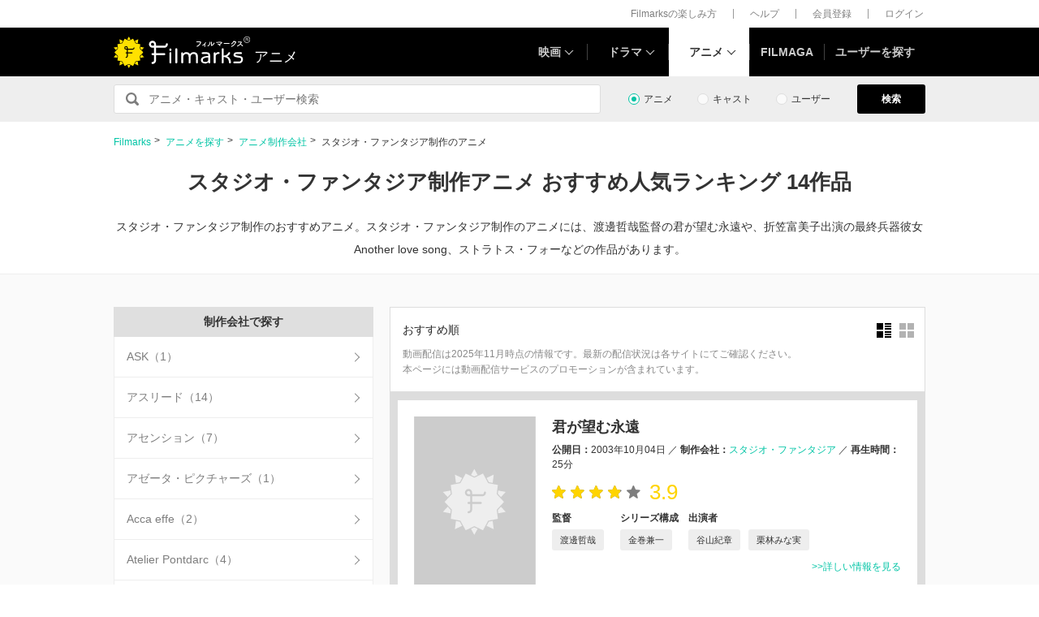

--- FILE ---
content_type: text/html; charset=utf-8
request_url: https://filmarks.com/list-anime/company/255
body_size: 32300
content:
<!DOCTYPE html><html lang="ja"><head><meta charset="utf-8"><title>スタジオ・ファンタジア制作アニメ おすすめ人気ランキング 14作品 | Filmarksアニメ</title><meta content="株式会社つみき" name="author"><meta content="スタジオ・ファンタジア制作のおすすめアニメ。渡邊哲哉監督の君が望む永遠や、折笠富美子出演の最終兵器彼女 Another love song、ストラトス・フォーなどが含まれます。Filmarks(フィルマークス)アニメは、6856作品、865万件以上のアニメレビュー(感想・評価)数を誇るアニメ情報サービスです。" name="description"><meta content="スタジオ・ファンタジア,アニメ,作品,おすすめ" name="keywords"><meta content="article" property="og:type"><meta content="スタジオ・ファンタジア制作アニメ おすすめ人気ランキング 14作品 | Filmarks" property="og:title"><meta content="スタジオ・ファンタジア制作のおすすめアニメを14作品掲載中。Filmarks(フィルマークス)は、6856作品、865万件以上のアニメレビュー(感想・評価)数を誇るアニメ情報サービスです。" property="og:description"><meta content="https://filmarks.com/list-anime/company/255" property="og:url"><meta content="https://d2ueuvlup6lbue.cloudfront.net/assets/common/og-1762851344577dd7a916d82bf8b894a80833447aab5a2215316d55bb251e4041.png" property="og:image"><meta content="https://d2ueuvlup6lbue.cloudfront.net/assets/common/og-1762851344577dd7a916d82bf8b894a80833447aab5a2215316d55bb251e4041.png" property="og:image:secure_url"><meta content="1200" property="og:image:width"><meta content="630" property="og:image:height"><meta content="112154808916946" property="fb:app_id"><meta content="summary" name="twitter:card"><meta content="@filmarks" name="twitter:site"><meta content="@filmarks" name="twitter:creator"><meta content="filmarks.com" name="twitter:domain"><meta content="width=1040, initial-scale=1" name="viewport"><meta name="csrf-param" content="authenticity_token" />
<meta name="csrf-token" content="7ncHVEwgvU-nh5puCzH6qikonFpZlvmcwAFO-JOAl4xvGUIlM86-9Q3yO6WebFcFYX3hNJ5z6J-iZsS_bVVtvQ" /><link rel="stylesheet" href="https://d2ueuvlup6lbue.cloudfront.net/assets/build-pc-10f1dd14ec6ba4ddff5c77e061c28fcdb0995f3da4df4bdb8942ee976776fb41.css" media="all" /><script src="https://d2ueuvlup6lbue.cloudfront.net/assets/build-pc-c8853d71d8f17dacb086ba2042d7bbdfef09367616836beba2fa7156467b1d83.js"></script><script>(function(w,d,s,l,i){w[l]=w[l]||[];w[l].push({'gtm.start':
new Date().getTime(),event:'gtm.js'});var f=d.getElementsByTagName(s)[0],
j=d.createElement(s),dl=l!='dataLayer'?'&l='+l:'';j.async=true;j.src=
'https://www.googletagmanager.com/gtm.js?id='+i+dl+ '&gtm_auth=WptEGOY5FBHRvRVho2m9XA&gtm_preview=env-1&gtm_cookies_win=x';f.parentNode.insertBefore(j,f);
})(window,document,'script','dataLayer','GTM-PHNR3HR');</script><script>window.pbjs = window.pbjs || {};
window.pbjs.que = window.pbjs.que || [];</script><script async="async" src="https://flux-cdn.com/client/00096/filmaga_00105.min.js"></script><script async src="https://securepubads.g.doubleclick.net/tag/js/gpt.js"></script><script>var googletag = googletag || {};
googletag.cmd = googletag.cmd || [];</script><script>window.fluxtag = {
  readyBids: {
    prebid: false,
    amazon: false,
    google: false
  },
  failSafeTimeout: 3e3,
  isFn: function isFn(object) {
    var _t = 'Function';
    var toString = Object.prototype.toString;
    return toString.call(object) === '[object ' + _t + ']';
  },
  launchAdServer: function() {
    if (!fluxtag.readyBids.prebid || !fluxtag.readyBids.amazon) {
      return;
    }
    fluxtag.requestAdServer();
  },
  requestAdServer: function() {
    if (!fluxtag.readyBids.google) {
      fluxtag.readyBids.google = true;
      googletag.cmd.push(function () {
        if (!!(pbjs.setTargetingForGPTAsync) && fluxtag.isFn(pbjs.setTargetingForGPTAsync)) {
          pbjs.que.push(function () {
            pbjs.setTargetingForGPTAsync();
          });
        }
        googletag.pubads().refresh();
      });
    }
  }
};</script><script>setTimeout(function() {
  fluxtag.requestAdServer();
}, fluxtag.failSafeTimeout);</script><script>! function (a9, a, p, s, t, A, g) {
  if (a[a9]) return;

  function q(c, r) {
    a[a9]._Q.push([c, r])
  }
  a[a9] = {
    init: function () {
      q("i", arguments)
    },
    fetchBids: function () {
      q("f", arguments)
    },
    setDisplayBids: function () {},
    targetingKeys: function () {
      return []
    },
    _Q: []
  };
  A = p.createElement(s);
  A.async = !0;
  A.src = t;
  g = p.getElementsByTagName(s)[0];
  g.parentNode.insertBefore(A, g)
}("apstag", window, document, "script", "//c.amazon-adsystem.com/aax2/apstag.js");
apstag.init({
  pubID: 'ca0d34ce-e829-484a-a91a-c28c506e6d70',
  adServer: 'googletag',
  bidTimeout: 1e3
});
apstag.fetchBids({
  slots: [{
    slotID: "div-gpt-ad-1512029663350-0",
    slotName: "/42019642/filmarks_pc_global_header/filmarks_pc_header_movie_detail",
    sizes: [
      [970, 90],
      [728, 90],
      [970, 250]
    ]
  }, {
    slotID: "div-gpt-ad-1561524060199-0",
    slotName: "/42019642/filmarks_pc_global_footer",
    sizes: [
      [728, 90],
      [970, 90],
      [970, 250]
    ]
  }, {
    slotID: "div-gpt-ad-1561524327030-0",
    slotName: "/42019642/filmarks_pc_footer_overlay",
    sizes: [
      [728, 90],
      [970, 90]
    ]
  }, {
    slotID: "div-gpt-ad-1561523520225-0",
    slotName: "/42019642/filmarks_pc_300x250_01",
    sizes: [
      [300, 250],
      [336, 280]
    ]
  }, {
    slotID: "div-gpt-ad-1494812470925-0",
    slotName: "/42019642/filmarks_pc_300x250_02",
    sizes: [
      [300, 250]
    ]
  }, {
    slotID: "div-gpt-ad-1549958196932-0",
    slotName: "/42019642/filmarks_pc_300x600",
    sizes: [
      [300, 600]
    ]
  }]
}, function (bids) {
  googletag.cmd.push(function () {
    apstag.setDisplayBids();
    // TAM(UAM)を呼び出す
    fluxtag.readyBids.amazon = true;
    fluxtag.launchAdServer();
  });
});</script><script>googletag.cmd.push(function() {
  googletag.defineSlot('/42019642/filmarks_pc_global_header/filmarks_pc_header_except_movie_detail', [[970, 90], [728, 90]], 'div-gpt-ad-1512029443322-0').addService(googletag.pubads());
  googletag.defineSlot('/42019642/filmarks_pc_global_footer', [[728, 90], [970, 90], [970, 250]], 'div-gpt-ad-1561524060199-0').addService(googletag.pubads());
  googletag.defineSlot('/42019642/filmarks_pc_footer_overlay', [[728, 90], [970, 90]], 'div-gpt-ad-1561524327030-0').addService(googletag.pubads());
  googletag.defineSlot('/42019642/filmarks_pc_300x250_01', [[300, 250], [336, 280]], 'div-gpt-ad-1561523520225-0').addService(googletag.pubads());googletag.defineSlot('/42019642/filmarks_pc_300x250_02', [300, 250], 'div-gpt-ad-1494812470925-0').addService(googletag.pubads());
  googletag.defineSlot('/42019642/filmarks_pc_300x600', [300, 600], 'div-gpt-ad-1549958196932-0').addService(googletag.pubads());
  googletag.defineSlot('/42019642/filmarks_pc_sidebanner_left_000x000', [200, 600], 'div-gpt-ad-1563799528306-0').addService(googletag.pubads());
  googletag.defineSlot('/42019642/filmarks_pc_sidebanner_right_000x000', [200, 600], 'div-gpt-ad-1563799669993-0').addService(googletag.pubads());
  
  googletag.pubads()
    .setTargeting('Environment', 'production')
    .setTargeting('ad_type', 'not_touchy')
    .enableSingleRequest();
  googletag.pubads().collapseEmptyDivs();
  googletag.pubads().disableInitialLoad();
  googletag.enableServices();

  // Prebidが呼び出せる状態の場合
  if (!!(window.pbFlux) && !!(window.pbFlux.prebidBidder) && fluxtag.isFn(window.pbFlux.prebidBidder)) {
    pbjs.que.push(function () {
      window.pbFlux.prebidBidder();
    });
  } else {
    // Prebidが呼び出せない場合、すぐにGAMを呼び出す
    fluxtag.readyBids.prebid = true;
    fluxtag.launchAdServer();
  }
});</script><!--Facebook Pixel Code--><script>!function(f,b,e,v,n,t,s){if(f.fbq)return;n=f.fbq=function(){n.callMethod?
n.callMethod.apply(n,arguments):n.queue.push(arguments)};if(!f._fbq)f._fbq=n;
n.push=n;n.loaded=!0;n.version='2.0';n.queue=[];t=b.createElement(e);t.async=!0;
t.src=v;s=b.getElementsByTagName(e)[0];s.parentNode.insertBefore(t,s)}(window,
document,'script','https://connect.facebook.net/en_US/fbevents.js');
fbq('init', '1189150794563821'); // Insert your pixel ID here.
fbq('track', 'PageView');</script><noscript><img height="1" src="https://www.facebook.com/tr?id=1189150794563821&amp;ev=PageView&amp;noscript=1" style="display:none" width="1"></noscript><!--End Facebook Pixel Code--><script>window._taboola = window._taboola || [];
_taboola.push({article:'auto'});
!function (e, f, u, i) {
  if (!document.getElementById(i)){
    e.async = 1;
    e.src = u;
    e.id = i;
    f.parentNode.insertBefore(e, f);
  }
}(document.createElement('script'),
document.getElementsByTagName('script')[0],
'//cdn.taboola.com/libtrc/tsumiki-filmarks/loader.js',
'tb_loader_script');
if(window.performance && typeof window.performance.mark == 'function')
  {window.performance.mark('tbl_ic');}</script><script>window.gnshbrequest = window.gnshbrequest || {cmd:[]};
window.gnshbrequest.cmd.push(function(){
  window.gnshbrequest.registerPassback("1511380");
  window.gnshbrequest.registerPassback("1521949");
  window.gnshbrequest.forceInternalRequest();
});</script><script async src="https://cpt.geniee.jp/hb/v1/213737/468/wrapper.min.js"></script><link rel="icon" type="image/x-icon" href="https://d2ueuvlup6lbue.cloudfront.net/favicon.ico" /><script type="application/ld+json">{"@context":"http://schema.org","@type":"BreadcrumbList","itemListElement":[{"@type":"ListItem","position":1,"item":{"@id":"https://filmarks.com","name":"Filmarks"}},{"@type":"ListItem","position":2,"item":{"@id":"https://filmarks.com/list-anime","name":"アニメを探す"}},{"@type":"ListItem","position":3,"item":{"@id":"https://filmarks.com/list-anime/company","name":"アニメ制作会社"}},{"@type":"ListItem","position":4,"item":{"@id":"https://filmarks.com/list-anime/company/255","name":"スタジオ・ファンタジア制作のアニメ"}}]}</script><script type="application/ld+json">{"@context":"http://schema.org/","@type":"ItemList","itemListElement":[{"@type":"ListItem","position":1,"url":"https://filmarks.com/animes/1562/2084","name":"君が望む永遠"},{"@type":"ListItem","position":2,"url":"https://filmarks.com/animes/2891/3662","name":"最終兵器彼女 Another love song"},{"@type":"ListItem","position":3,"url":"https://filmarks.com/animes/2613/3332","name":"ストラトス・フォー"},{"@type":"ListItem","position":4,"url":"https://filmarks.com/animes/2302/2963","name":"奏光のストレイン"},{"@type":"ListItem","position":5,"url":"https://filmarks.com/animes/3134/3954","name":"AIKa"},{"@type":"ListItem","position":6,"url":"https://filmarks.com/animes/2944/3723","name":"万能文化猫娘 OVA"},{"@type":"ListItem","position":7,"url":"https://filmarks.com/animes/3030/3828","name":"青空少女隊"},{"@type":"ListItem","position":8,"url":"https://filmarks.com/animes/3135/3955","name":"AIKa R-16:VIRGIN MISSION"},{"@type":"ListItem","position":9,"url":"https://filmarks.com/animes/3136/3956","name":"AIKa ZERO"},{"@type":"ListItem","position":10,"url":"https://filmarks.com/animes/2131/2758","name":"クリスタル ブレイズ"},{"@type":"ListItem","position":11,"url":"https://filmarks.com/animes/2766/3512","name":"ナジカ電撃作戦"},{"@type":"ListItem","position":12,"url":"https://filmarks.com/animes/4340/5846","name":"ストラトス・フォー アドヴァンス"},{"@type":"ListItem","position":13,"url":"https://filmarks.com/animes/4340/5847","name":"ストラトス・フォー アドヴァンス 完結編"},{"@type":"ListItem","position":14,"url":"https://filmarks.com/animes/4322/5822","name":"ストラトス・フォー CODE:X-1／X-2"}]}</script></head><body><noscript><iframe height="0" src="https://www.googletagmanager.com/ns.html?id=GTM-PHNR3HR&amp;gtm_auth=WptEGOY5FBHRvRVho2m9XA&amp;gtm_preview=env-1&amp;gtm_cookies_win=x" style="display:none;visibility:hidden" width="0"></iframe></noscript><script src="https://cpt.geniee.jp/hb/v1/213737/468/instbody.min.js"></script><header><div class="l-header-group"><div class="l-header-group__inner"><ul class="l-header-group-nav"><li class="l-header-group-nav__item"><a target="_blank" rel="noopener nofollow" href="https://filmarks.zendesk.com/hc/ja/categories/115000080587-Filmarks%E3%81%AE%E6%A5%BD%E3%81%97%E3%81%BF%E6%96%B9">Filmarksの楽しみ方</a></li><li class="l-header-group-nav__item"><a target="_blank" rel="noopener nofollow" href="https://filmarks.zendesk.com/hc/ja/">ヘルプ</a></li><li class="l-header-group-nav__item"><a rel="nofollow" href="/register">会員登録</a></li><li class="l-header-group-nav__item"><a rel="nofollow" href="/login">ログイン</a></li></ul></div></div><div class="l-header"><div class="l-header__inner"><div class="l-header__brand"><a class="l-header__brand-logo" href="/animes"><img alt="Filmarks" src="https://d2ueuvlup6lbue.cloudfront.net/assets/pc/project/logo_brand-c14549a90b4abe0a29f4be8b0c5f29f6700c595656d0e3d03dfc7a993d91a4ee.svg" width="169" height="40" /><span class="l-header__brand-sub">アニメ</span></a></div><nav class="l-header__nav js-header"><ul><li :class="MenuItemMovieClass" @mouseenter.self="showMenuMovie" @mouseout.stop.prevent="onMouseoutMenuMovie" class="l-header__nav-item l-header__nav-item--movie l-header__nav-item--arrow-down"><a class="l-header__nav-link js-header-nav-movie" href="/">映画</a><header-modal-menu-base :is-show-header-menu="isShowMenuMovie" v-cloak><p class="p-header-modal-menu__title"><a class="p-header-modal-menu__list-link" href="/list">映画を探す</a></p><div class="p-header-modal-menu__lists"><ul class="p-header-modal-menu__list"><li class="p-header-modal-menu__list-item"><a class="p-header-modal-menu__list-link" href="/list/now">上映中の映画</a></li><li class="p-header-modal-menu__list-item"><a class="p-header-modal-menu__list-link" href="/list/coming">公開予定の映画</a></li><li class="p-header-modal-menu__list-item"><a class="p-header-modal-menu__list-link" href="/list/upcoming">今週公開の映画</a></li><li class="p-header-modal-menu__list-item"><a class="p-header-modal-menu__list-link" href="/list/trend">今話題のおすすめ映画</a></li><li class="p-header-modal-menu__list-item"><a class="p-header-modal-menu__list-link" href="/list/award">映画賞・映画祭</a></li><li class="p-header-modal-menu__list-item"><a class="p-header-modal-menu__list-link" href="/list/year">製作年代・製作年</a></li><li class="p-header-modal-menu__list-item"><a class="p-header-modal-menu__list-link" href="/list/country">製作国・地域</a></li><li class="p-header-modal-menu__list-item"><a class="p-header-modal-menu__list-link" href="/list/genre">ジャンル</a></li><li class="p-header-modal-menu__list-item"><a class="p-header-modal-menu__list-link" href="/list/distributor">配給会社</a></li><li class="p-header-modal-menu__list-item"><a class="p-header-modal-menu__list-link" href="/list/series">映画シリーズ</a></li><li class="p-header-modal-menu__list-item"><a class="p-header-modal-menu__list-link" rel="nofollow" href="/list/tag">#タグ</a></li><li class="p-header-modal-menu__list-item"><a class="p-header-modal-menu__list-link" href="/theaters">映画館</a></li></ul><ul class="p-header-modal-menu__list"><li class="p-header-modal-menu__list-item"><a class="p-header-modal-menu__list-title" href="/list/vod">動画配信サービス</a></li><li class="p-header-modal-menu__list-item"><ul class="p-header-modal-menu__list p-header-modal-menu__list--vod"><li class="p-header-modal-menu__list-item"><a class="p-header-modal-menu__list-link" href="/list/vod/prime_video"><span class="p-header-modal-menu__list-dot">・</span><span class="p-header-modal-menu__list-text">Prime Video</span></a></li><li class="p-header-modal-menu__list-item"><a class="p-header-modal-menu__list-link" href="/list/vod/unext"><span class="p-header-modal-menu__list-dot">・</span><span class="p-header-modal-menu__list-text">U-NEXT</span></a></li><li class="p-header-modal-menu__list-item"><a class="p-header-modal-menu__list-link" href="/list/vod/dmmtv"><span class="p-header-modal-menu__list-dot">・</span><span class="p-header-modal-menu__list-text">DMM TV</span></a></li><li class="p-header-modal-menu__list-item"><a class="p-header-modal-menu__list-link" href="/list/vod/rakutentv"><span class="p-header-modal-menu__list-dot">・</span><span class="p-header-modal-menu__list-text">Rakuten TV</span></a></li><li class="p-header-modal-menu__list-item"><a class="p-header-modal-menu__list-link" href="/list/vod/disneyplus"><span class="p-header-modal-menu__list-dot">・</span><span class="p-header-modal-menu__list-text">ディズニープラス</span></a></li><li class="p-header-modal-menu__list-item"><a class="p-header-modal-menu__list-link" href="/list/vod/fod"><span class="p-header-modal-menu__list-dot">・</span><span class="p-header-modal-menu__list-text">FOD</span></a></li><li class="p-header-modal-menu__list-item"><a class="p-header-modal-menu__list-link" href="/list/vod/lemino"><span class="p-header-modal-menu__list-dot">・</span><span class="p-header-modal-menu__list-text">Lemino</span></a></li><li class="p-header-modal-menu__list-item"><a class="p-header-modal-menu__list-link" href="/list/vod/telasa"><span class="p-header-modal-menu__list-dot">・</span><span class="p-header-modal-menu__list-text">TELASA</span></a></li><li class="p-header-modal-menu__list-item"><a class="p-header-modal-menu__list-link" href="/list/vod/abema"><span class="p-header-modal-menu__list-dot">・</span><span class="p-header-modal-menu__list-text">ABEMA</span></a></li><li class="p-header-modal-menu__list-item"><a class="p-header-modal-menu__list-link" href="/list/vod/danime"><span class="p-header-modal-menu__list-dot">・</span><span class="p-header-modal-menu__list-text">dアニメストア</span></a></li><li class="p-header-modal-menu__list-item"><a class="p-header-modal-menu__list-link" href="/list/vod/hulu"><span class="p-header-modal-menu__list-dot">・</span><span class="p-header-modal-menu__list-text">Hulu</span></a></li><li class="p-header-modal-menu__list-item"><a class="p-header-modal-menu__list-link" href="/list/vod/netflix"><span class="p-header-modal-menu__list-dot">・</span><span class="p-header-modal-menu__list-text">Netflix</span></a></li><li class="p-header-modal-menu__list-item"><a class="p-header-modal-menu__list-link" href="/list/vod/wod"><span class="p-header-modal-menu__list-dot">・</span><span class="p-header-modal-menu__list-text">WOWOWオンデマンド</span></a></li><li class="p-header-modal-menu__list-item"><a class="p-header-modal-menu__list-link" href="/list/vod/animetimes"><span class="p-header-modal-menu__list-dot">・</span><span class="p-header-modal-menu__list-text">アニメタイムズ</span></a></li><li class="p-header-modal-menu__list-item"><a class="p-header-modal-menu__list-link" href="/list/vod/roadstead"><span class="p-header-modal-menu__list-dot">・</span><span class="p-header-modal-menu__list-text">Roadstead</span></a></li><li class="p-header-modal-menu__list-item"><a class="p-header-modal-menu__list-link" href="/list/vod/jcom_stream"><span class="p-header-modal-menu__list-dot">・</span><span class="p-header-modal-menu__list-text">J:COM STREAM</span></a></li><li class="p-header-modal-menu__list-item"><a class="p-header-modal-menu__list-link" href="/list/vod/tsutaya_discas"><span class="p-header-modal-menu__list-dot">・</span><span class="p-header-modal-menu__list-text">TSUTAYA DISCAS</span></a></li><li class="p-header-modal-menu__list-item"><a class="p-header-modal-menu__list-link" href="/list/vod/tver"><span class="p-header-modal-menu__list-dot">・</span><span class="p-header-modal-menu__list-text">TVer</span></a></li></ul></li></ul></div></header-modal-menu-base></li><div class="c2-divider--menu-item"></div><li :class="MenuItemDramaClass" @mouseenter.self="showMenuDrama" @mouseout.stop.prevent="onMouseoutMenuDrama" class="l-header__nav-item l-header__nav-item--drama l-header__nav-item--arrow-down"><a class="l-header__nav-link js-header-nav-drama" href="/dramas">ドラマ</a><header-modal-menu-base :is-show-header-menu="isShowMenuDrama" v-cloak><p class="p-header-modal-menu__title"><a class="p-header-modal-menu__list-link" href="/list-drama">ドラマを探す</a></p><div class="p-header-modal-menu__lists"><ul class="p-header-modal-menu__list"><li class="p-header-modal-menu__list-item"><a class="p-header-modal-menu__list-link" href="/list-drama/trend">今話題のおすすめドラマ</a></li><li class="p-header-modal-menu__list-item"><a class="p-header-modal-menu__list-link" href="/list-drama/year">製作年代・製作年</a></li><li class="p-header-modal-menu__list-item"><a class="p-header-modal-menu__list-link" href="/list-drama/country">製作国・地域</a></li><li class="p-header-modal-menu__list-item"><a class="p-header-modal-menu__list-link" href="/list-drama/genre">ジャンル</a></li></ul><ul class="p-header-modal-menu__list"><li class="p-header-modal-menu__list-item"><a class="p-header-modal-menu__list-title" href="/list-drama/vod">動画配信サービス</a></li><li class="p-header-modal-menu__list-item"><ul class="p-header-modal-menu__list p-header-modal-menu__list--vod"><li class="p-header-modal-menu__list-item"><a class="p-header-modal-menu__list-link" href="/list-drama/vod/prime_video"><span class="p-header-modal-menu__list-dot">・</span><span class="p-header-modal-menu__list-text">Prime Video</span></a></li><li class="p-header-modal-menu__list-item"><a class="p-header-modal-menu__list-link" href="/list-drama/vod/unext"><span class="p-header-modal-menu__list-dot">・</span><span class="p-header-modal-menu__list-text">U-NEXT</span></a></li><li class="p-header-modal-menu__list-item"><a class="p-header-modal-menu__list-link" href="/list-drama/vod/dmmtv"><span class="p-header-modal-menu__list-dot">・</span><span class="p-header-modal-menu__list-text">DMM TV</span></a></li><li class="p-header-modal-menu__list-item"><a class="p-header-modal-menu__list-link" href="/list-drama/vod/rakutentv"><span class="p-header-modal-menu__list-dot">・</span><span class="p-header-modal-menu__list-text">Rakuten TV</span></a></li><li class="p-header-modal-menu__list-item"><a class="p-header-modal-menu__list-link" href="/list-drama/vod/disneyplus"><span class="p-header-modal-menu__list-dot">・</span><span class="p-header-modal-menu__list-text">ディズニープラス</span></a></li><li class="p-header-modal-menu__list-item"><a class="p-header-modal-menu__list-link" href="/list-drama/vod/fod"><span class="p-header-modal-menu__list-dot">・</span><span class="p-header-modal-menu__list-text">FOD</span></a></li><li class="p-header-modal-menu__list-item"><a class="p-header-modal-menu__list-link" href="/list-drama/vod/telasa"><span class="p-header-modal-menu__list-dot">・</span><span class="p-header-modal-menu__list-text">TELASA</span></a></li><li class="p-header-modal-menu__list-item"><a class="p-header-modal-menu__list-link" href="/list-drama/vod/lemino"><span class="p-header-modal-menu__list-dot">・</span><span class="p-header-modal-menu__list-text">Lemino</span></a></li><li class="p-header-modal-menu__list-item"><a class="p-header-modal-menu__list-link" href="/list-drama/vod/abema"><span class="p-header-modal-menu__list-dot">・</span><span class="p-header-modal-menu__list-text">ABEMA</span></a></li><li class="p-header-modal-menu__list-item"><a class="p-header-modal-menu__list-link" href="/list-drama/vod/hulu"><span class="p-header-modal-menu__list-dot">・</span><span class="p-header-modal-menu__list-text">Hulu</span></a></li><li class="p-header-modal-menu__list-item"><a class="p-header-modal-menu__list-link" href="/list-drama/vod/netflix"><span class="p-header-modal-menu__list-dot">・</span><span class="p-header-modal-menu__list-text">Netflix</span></a></li><li class="p-header-modal-menu__list-item"><a class="p-header-modal-menu__list-link" href="/list-drama/vod/wod"><span class="p-header-modal-menu__list-dot">・</span><span class="p-header-modal-menu__list-text">WOWOWオンデマンド</span></a></li><li class="p-header-modal-menu__list-item"><a class="p-header-modal-menu__list-link" href="/list-drama/vod/animetimes"><span class="p-header-modal-menu__list-dot">・</span><span class="p-header-modal-menu__list-text">アニメタイムズ</span></a></li><li class="p-header-modal-menu__list-item"><a class="p-header-modal-menu__list-link" href="/list-drama/vod/roadstead"><span class="p-header-modal-menu__list-dot">・</span><span class="p-header-modal-menu__list-text">Roadstead</span></a></li><li class="p-header-modal-menu__list-item"><a class="p-header-modal-menu__list-link" href="/list-drama/vod/jcom_stream"><span class="p-header-modal-menu__list-dot">・</span><span class="p-header-modal-menu__list-text">J:COM STREAM</span></a></li><li class="p-header-modal-menu__list-item"><a class="p-header-modal-menu__list-link" href="/list-drama/vod/tsutaya_discas"><span class="p-header-modal-menu__list-dot">・</span><span class="p-header-modal-menu__list-text">TSUTAYA DISCAS</span></a></li><li class="p-header-modal-menu__list-item"><a class="p-header-modal-menu__list-link" href="/list-drama/vod/tver"><span class="p-header-modal-menu__list-dot">・</span><span class="p-header-modal-menu__list-text">TVer</span></a></li></ul></li></ul></div></header-modal-menu-base></li><div class="c2-divider--menu-item"></div><li :class="MenuItemAnimeClass" @mouseenter.self="showMenuAnime" @mouseout.stop.prevent="onMouseoutMenuAnime" class="l-header__nav-item l-header__nav-item--anime l-header__nav-item--arrow-down is-active"><a class="l-header__nav-link js-header-nav-anime" href="/animes">アニメ</a><header-modal-menu-base :is-show-header-menu="isShowMenuAnime" v-cloak><p class="p-header-modal-menu__title"><a class="p-header-modal-menu__list-link" href="/list-anime">アニメを探す</a></p><div class="p-header-modal-menu__lists"><ul class="p-header-modal-menu__list"><li class="p-header-modal-menu__list-item"><a class="p-header-modal-menu__list-link" href="/list-anime/trend">今話題のおすすめアニメ</a></li><li class="p-header-modal-menu__list-item"><a class="p-header-modal-menu__list-link" href="/list-anime/year">製作年代・製作年</a></li><li class="p-header-modal-menu__list-item"><a class="p-header-modal-menu__list-link" href="/list-anime/release_year">放送・配信時期</a></li><li class="p-header-modal-menu__list-item"><a class="p-header-modal-menu__list-link" href="/list-anime/company">制作会社</a></li></ul><ul class="p-header-modal-menu__list"><li class="p-header-modal-menu__list-item"><a class="p-header-modal-menu__list-title" href="/list-anime/vod">動画配信サービス</a></li><li class="p-header-modal-menu__list-item"><ul class="p-header-modal-menu__list p-header-modal-menu__list--vod"><li class="p-header-modal-menu__list-item"><a class="p-header-modal-menu__list-link" href="/list-anime/vod/prime_video"><span class="p-header-modal-menu__list-dot">・</span><span class="p-header-modal-menu__list-text">Prime Video</span></a></li><li class="p-header-modal-menu__list-item"><a class="p-header-modal-menu__list-link" href="/list-anime/vod/unext"><span class="p-header-modal-menu__list-dot">・</span><span class="p-header-modal-menu__list-text">U-NEXT</span></a></li><li class="p-header-modal-menu__list-item"><a class="p-header-modal-menu__list-link" href="/list-anime/vod/dmmtv"><span class="p-header-modal-menu__list-dot">・</span><span class="p-header-modal-menu__list-text">DMM TV</span></a></li><li class="p-header-modal-menu__list-item"><a class="p-header-modal-menu__list-link" href="/list-anime/vod/rakutentv"><span class="p-header-modal-menu__list-dot">・</span><span class="p-header-modal-menu__list-text">Rakuten TV</span></a></li><li class="p-header-modal-menu__list-item"><a class="p-header-modal-menu__list-link" href="/list-anime/vod/disneyplus"><span class="p-header-modal-menu__list-dot">・</span><span class="p-header-modal-menu__list-text">ディズニープラス</span></a></li><li class="p-header-modal-menu__list-item"><a class="p-header-modal-menu__list-link" href="/list-anime/vod/fod"><span class="p-header-modal-menu__list-dot">・</span><span class="p-header-modal-menu__list-text">FOD</span></a></li><li class="p-header-modal-menu__list-item"><a class="p-header-modal-menu__list-link" href="/list-anime/vod/telasa"><span class="p-header-modal-menu__list-dot">・</span><span class="p-header-modal-menu__list-text">TELASA</span></a></li><li class="p-header-modal-menu__list-item"><a class="p-header-modal-menu__list-link" href="/list-anime/vod/lemino"><span class="p-header-modal-menu__list-dot">・</span><span class="p-header-modal-menu__list-text">Lemino</span></a></li><li class="p-header-modal-menu__list-item"><a class="p-header-modal-menu__list-link" href="/list-anime/vod/abema"><span class="p-header-modal-menu__list-dot">・</span><span class="p-header-modal-menu__list-text">ABEMA</span></a></li><li class="p-header-modal-menu__list-item"><a class="p-header-modal-menu__list-link" href="/list-anime/vod/danime"><span class="p-header-modal-menu__list-dot">・</span><span class="p-header-modal-menu__list-text">dアニメストア</span></a></li><li class="p-header-modal-menu__list-item"><a class="p-header-modal-menu__list-link" href="/list-anime/vod/hulu"><span class="p-header-modal-menu__list-dot">・</span><span class="p-header-modal-menu__list-text">Hulu</span></a></li><li class="p-header-modal-menu__list-item"><a class="p-header-modal-menu__list-link" href="/list-anime/vod/netflix"><span class="p-header-modal-menu__list-dot">・</span><span class="p-header-modal-menu__list-text">Netflix</span></a></li><li class="p-header-modal-menu__list-item"><a class="p-header-modal-menu__list-link" href="/list-anime/vod/wod"><span class="p-header-modal-menu__list-dot">・</span><span class="p-header-modal-menu__list-text">WOWOWオンデマンド</span></a></li><li class="p-header-modal-menu__list-item"><a class="p-header-modal-menu__list-link" href="/list-anime/vod/animetimes"><span class="p-header-modal-menu__list-dot">・</span><span class="p-header-modal-menu__list-text">アニメタイムズ</span></a></li><li class="p-header-modal-menu__list-item"><a class="p-header-modal-menu__list-link" href="/list-anime/vod/roadstead"><span class="p-header-modal-menu__list-dot">・</span><span class="p-header-modal-menu__list-text">Roadstead</span></a></li><li class="p-header-modal-menu__list-item"><a class="p-header-modal-menu__list-link" href="/list-anime/vod/jcom_stream"><span class="p-header-modal-menu__list-dot">・</span><span class="p-header-modal-menu__list-text">J:COM STREAM</span></a></li><li class="p-header-modal-menu__list-item"><a class="p-header-modal-menu__list-link" href="/list-anime/vod/tsutaya_discas"><span class="p-header-modal-menu__list-dot">・</span><span class="p-header-modal-menu__list-text">TSUTAYA DISCAS</span></a></li><li class="p-header-modal-menu__list-item"><a class="p-header-modal-menu__list-link" href="/list-anime/vod/tver"><span class="p-header-modal-menu__list-dot">・</span><span class="p-header-modal-menu__list-text">TVer</span></a></li></ul></li></ul></div></header-modal-menu-base></li><div class="c2-divider--menu-item"></div><li class="l-header__nav-item"><a href="https://filmaga.filmarks.com">FILMAGA</a></li><div class="c2-divider--menu-item"></div><li class="l-header__nav-item"><a href="/search/users/popular">ユーザーを探す</a></li></ul></nav></div></div></header><div class="l-header_dfp_ad"><!--/42019642/filmarks_pc_global_header/filmarks_pc_header_except_movie_detail--><div id="div-gpt-ad-1512029443322-0" style="min-height:90px;"><script>
//<![CDATA[
googletag.cmd.push(function() { googletag.display('div-gpt-ad-1512029443322-0'); });
//]]>
</script></div></div><div class="l-search"><form action="/search/animes" class="l-search__form" id="js-search-form"><fieldset :class="{ &#39;is-active&#39; : onFocus }" class="l-search-field" ref="jsSearchFormChildRef"><legend>Filmarks内から</legend><input class="l-search-field__submit" type="submit" value="検索"><input :placeholder="getPlaceHolder()" @blur="onBlurInput" @focus="onFocusInput" autocomplete="off" class="l-search-field__query" id="q" name="q" type="search" v-model="searchWord"></fieldset><div class="l-search__types"><div class="p-search-type"><div class="c-input-radio__label c-input-radio"><input :checked="isMoviesSearch" @change="onClickTypeMedia" class="c-input-radio__check c-input-radio__check--search" id="search-type-content" type="radio" value="movie"><label for="search-type-content">アニメ</label></div></div><div class="p-search-type"><div class="c-input-radio__label c-input-radio"><input :checked="isPeopleSearch" @change="onClickTypePeople" class="c-input-radio__check c-input-radio__check--search" id="search-type-people" type="radio" value="people"><label for="search-type-people">キャスト</label></div></div><div class="p-search-type"><div class="c-input-radio__label c-input-radio"><input :checked="isUsersSearch" @change="onClickTypeUser" class="c-input-radio__check c-input-radio__check--search" id="search-type-user" type="radio" value="user"><label for="search-type-user">ユーザー</label></div></div></div><div class="l-search__button"><button class="c-button-1" type="submit">検索</button></div></form></div><div class="l-main"><div id="js-jack_dfp_ad"><jack-dfp-ad-item :is-intersecting="isIntersecting" id-num="1563799528306-0" position="left"></jack-dfp-ad-item><jack-dfp-ad-item :is-intersecting="isIntersecting" id-num="1563799669993-0" position="right"></jack-dfp-ad-item></div><div class="p-content-header"><div class="p-content-header__inner"><ul class="c-breadcrumbs"><li><a href="/">Filmarks</a></li><li><a href="/list-anime">アニメを探す</a></li><li><a href="/list-anime/company">アニメ制作会社</a></li><li>スタジオ・ファンタジア制作のアニメ</li></ul><h1 class="c-heading-1"><span>スタジオ・ファンタジア制作アニメ おすすめ人気ランキング 14作品</span></h1><p class="p-content-header__description">スタジオ・ファンタジア制作のおすすめアニメ。スタジオ・ファンタジア制作のアニメには、渡邊哲哉監督の君が望む永遠や、折笠富美子出演の最終兵器彼女 Another love song、ストラトス・フォーなどの作品があります。</p></div></div><div class="p-content p-content--grid"><div class="p-sidebar"><div class="p-sidebar__container"><h2 class="c-heading-2">制作会社で探す</h2><div class="p-sidebar__main"><nav class="c-side-menu"><ul><li class="c-side-menu__item"><h3 class="c-side-menu__item-title"><a href="/list-anime/company/473">ASK（1）</a></h3></li><li class="c-side-menu__item"><h3 class="c-side-menu__item-title"><a href="/list-anime/company/147">アスリード（14）</a></h3></li><li class="c-side-menu__item"><h3 class="c-side-menu__item-title"><a href="/list-anime/company/164">アセンション（7）</a></h3></li><li class="c-side-menu__item"><h3 class="c-side-menu__item-title"><a href="/list-anime/company/406">アゼータ・ピクチャーズ（1）</a></h3></li><li class="c-side-menu__item"><h3 class="c-side-menu__item-title"><a href="/list-anime/company/150">Acca effe（2）</a></h3></li><li class="c-side-menu__item"><h3 class="c-side-menu__item-title"><a href="/list-anime/company/394">Atelier Pontdarc（4）</a></h3></li><li class="c-side-menu__item"><h3 class="c-side-menu__item-title"><a href="/list-anime/company/242">アドネロ（1）</a></h3></li><li class="c-side-menu__item"><h3 class="c-side-menu__item-title"><a href="/list-anime/company/349">A.P.P.P.（2）</a></h3></li><li class="c-side-menu__item"><h3 class="c-side-menu__item-title"><a href="/list-anime/company/404">Anima（3）</a></h3></li><li class="c-side-menu__item"><h3 class="c-side-menu__item-title"><a href="/list-anime/company/123">アニマ&amp;カンパニー（1）</a></h3></li><li class="c-side-menu__item"><h3 class="c-side-menu__item-title"><a href="/list-anime/company/418">あにまる屋（1）</a></h3></li><li class="c-side-menu__item"><h3 class="c-side-menu__item-title"><a href="/list-anime/company/374">アニメイトフィルム（5）</a></h3></li><li class="c-side-menu__item"><h3 class="c-side-menu__item-title"><a href="/list-anime/company/72">アニメインターナショナルカンパニー（42）</a></h3></li><li class="c-side-menu__item"><h3 class="c-side-menu__item-title"><a href="/list-anime/company/480">アニメシティ（1）</a></h3></li><li class="c-side-menu__item"><h3 class="c-side-menu__item-title"><a href="/list-anime/company/384">アニメーション21（3）</a></h3></li><li class="c-side-menu__item"><h3 class="c-side-menu__item-title"><a href="/list-anime/company/149">アニメーションスタジオ・セブン（28）</a></h3></li><li class="c-side-menu__item"><h3 class="c-side-menu__item-title"><a href="/list-anime/company/1110">animation studio42（2）</a></h3></li><li class="c-side-menu__item"><h3 class="c-side-menu__item-title"><a href="/list-anime/company/952">アルケ（1）</a></h3></li><li class="c-side-menu__item"><h3 class="c-side-menu__item-title"><a href="/list-anime/company/229">アルボアニメーション（5）</a></h3></li><li class="c-side-menu__item"><h3 class="c-side-menu__item-title"><a href="/list-anime/company/775">アレクト（1）</a></h3></li><li class="c-side-menu__item"><h3 class="c-side-menu__item-title"><a href="/list-anime/company/727">UNEND（2）</a></h3></li><li class="c-side-menu__item"><h3 class="c-side-menu__item-title"><a href="/list-anime/company/299">The Answer studio（7）</a></h3></li><li class="c-side-menu__item"><h3 class="c-side-menu__item-title"><a href="/list-anime/company/328">アンバーフィルムワークス（3）</a></h3></li><li class="c-side-menu__item"><h3 class="c-side-menu__item-title"><a href="/list-anime/company/726">Anpro（1）</a></h3></li><li class="c-side-menu__item"><h3 class="c-side-menu__item-title"><a href="/list-anime/company/176">ark（1）</a></h3></li><li class="c-side-menu__item"><h3 class="c-side-menu__item-title"><a href="/list-anime/company/461">ARTMIC（1）</a></h3></li><li class="c-side-menu__item"><h3 class="c-side-menu__item-title"><a href="/list-anime/company/159">アートランド（20）</a></h3></li><li class="c-side-menu__item"><h3 class="c-side-menu__item-title"><a href="/list-anime/company/144">アームス（23）</a></h3></li><li class="c-side-menu__item"><h3 class="c-side-menu__item-title"><a href="/list-anime/company/312">石森エンタテインメント（1）</a></h3></li><li class="c-side-menu__item"><h3 class="c-side-menu__item-title"><a href="/list-anime/company/118">ISSEN（1）</a></h3></li><li class="c-side-menu__item"><h3 class="c-side-menu__item-title"><a href="/list-anime/company/919">イマジカインフォス（1）</a></h3></li><li class="c-side-menu__item"><h3 class="c-side-menu__item-title"><a href="/list-anime/company/499">IMAGICA DIGITALSCAPE（1）</a></h3></li><li class="c-side-menu__item"><h3 class="c-side-menu__item-title"><a href="/list-anime/company/170">IMAGICA Lab.（2）</a></h3></li><li class="c-side-menu__item"><h3 class="c-side-menu__item-title"><a href="/list-anime/company/1033">Imagica Infos（12）</a></h3></li><li class="c-side-menu__item"><h3 class="c-side-menu__item-title"><a href="/list-anime/company/127">イマジニア（6）</a></h3></li><li class="c-side-menu__item"><h3 class="c-side-menu__item-title"><a href="/list-anime/company/263">イマジン（4）</a></h3></li><li class="c-side-menu__item"><h3 class="c-side-menu__item-title"><a href="/list-anime/company/995">Imageworks Studio（13）</a></h3></li><li class="c-side-menu__item"><h3 class="c-side-menu__item-title"><a href="/list-anime/company/326">いらゐあす（1）</a></h3></li><li class="c-side-menu__item"><h3 class="c-side-menu__item-title"><a href="/list-anime/company/966">Elias（2）</a></h3></li><li class="c-side-menu__item"><h3 class="c-side-menu__item-title"><a href="/list-anime/company/80">ILCA（19）</a></h3></li><li class="c-side-menu__item"><h3 class="c-side-menu__item-title"><a href="/list-anime/company/119">irodori（1）</a></h3></li><li class="c-side-menu__item"><h3 class="c-side-menu__item-title"><a href="/list-anime/company/363">INDIVISION（2）</a></h3></li><li class="c-side-menu__item"><h3 class="c-side-menu__item-title"><a href="/list-anime/company/719">インフィニティビジョン（1）</a></h3></li><li class="c-side-menu__item"><h3 class="c-side-menu__item-title"><a href="/list-anime/company/840">E&amp;H production（2）</a></h3></li><li class="c-side-menu__item"><h3 class="c-side-menu__item-title"><a href="/list-anime/company/1126">E&amp;H production（1）</a></h3></li><li class="c-side-menu__item"><h3 class="c-side-menu__item-title"><a href="/list-anime/company/111">EMTスクエアード（29）</a></h3></li><li class="c-side-menu__item"><h3 class="c-side-menu__item-title"><a href="/list-anime/company/501">EMTスクエアード・マジックバス（2）</a></h3></li><li class="c-side-menu__item"><h3 class="c-side-menu__item-title"><a href="/list-anime/company/256">E&amp;G FILMS（11）</a></h3></li><li class="c-side-menu__item"><h3 class="c-side-menu__item-title"><a href="/list-anime/company/898">イーストフィッシュスタジオ（6）</a></h3></li><li class="c-side-menu__item"><h3 class="c-side-menu__item-title"><a href="/list-anime/company/9">WIT STUDIO（38）</a></h3></li><li class="c-side-menu__item"><h3 class="c-side-menu__item-title"><a href="/list-anime/company/258">ウィーヴ（1）</a></h3></li><li class="c-side-menu__item"><h3 class="c-side-menu__item-title"><a href="/list-anime/company/393">ウサギ王（3）</a></h3></li><li class="c-side-menu__item"><h3 class="c-side-menu__item-title"><a href="/list-anime/company/402">ウルトラスーパーピクチャーズ（1）</a></h3></li><li class="c-side-menu__item"><h3 class="c-side-menu__item-title"><a href="/list-anime/company/228">WolfsBane（4）</a></h3></li><li class="c-side-menu__item"><h3 class="c-side-menu__item-title"><a href="/list-anime/company/100">UWAN PICTURES（3）</a></h3></li><li class="c-side-menu__item"><h3 class="c-side-menu__item-title"><a href="/list-anime/company/300">AIC ASTA（5）</a></h3></li><li class="c-side-menu__item"><h3 class="c-side-menu__item-title"><a href="/list-anime/company/214">エイケン（8）</a></h3></li><li class="c-side-menu__item"><h3 class="c-side-menu__item-title"><a href="/list-anime/company/42">エイトビット（38）</a></h3></li><li class="c-side-menu__item"><h3 class="c-side-menu__item-title"><a href="/list-anime/company/143">EKACHI EPILKA（4）</a></h3></li><li class="c-side-menu__item"><h3 class="c-side-menu__item-title"><a href="/list-anime/company/1011">SMDE（1）</a></h3></li><li class="c-side-menu__item"><h3 class="c-side-menu__item-title"><a href="/list-anime/company/140">Ezo&#39;la（3）</a></h3></li><li class="c-side-menu__item"><h3 class="c-side-menu__item-title"><a href="/list-anime/company/403">XFLAG PICTURES（2）</a></h3></li><li class="c-side-menu__item"><h3 class="c-side-menu__item-title"><a href="/list-anime/company/245">エッグ（7）</a></h3></li><li class="c-side-menu__item"><h3 class="c-side-menu__item-title"><a href="/list-anime/company/182">EGG FIRM（4）</a></h3></li><li class="c-side-menu__item"><h3 class="c-side-menu__item-title"><a href="/list-anime/company/1152">ENISHIYA（1）</a></h3></li><li class="c-side-menu__item"><h3 class="c-side-menu__item-title"><a href="/list-anime/company/206">NHKエンタープライズ（2）</a></h3></li><li class="c-side-menu__item"><h3 class="c-side-menu__item-title"><a href="/list-anime/company/485">FX Productions（1）</a></h3></li><li class="c-side-menu__item"><h3 class="c-side-menu__item-title"><a href="/list-anime/company/223">MMT Technology Co.,Ltd（1）</a></h3></li><li class="c-side-menu__item"><h3 class="c-side-menu__item-title"><a href="/list-anime/company/1129">MK（1）</a></h3></li><li class="c-side-menu__item"><h3 class="c-side-menu__item-title"><a href="/list-anime/company/359">MCホールディングス（1）</a></h3></li><li class="c-side-menu__item"><h3 class="c-side-menu__item-title"><a href="/list-anime/company/196">エム・エス・シー（10）</a></h3></li><li class="c-side-menu__item"><h3 class="c-side-menu__item-title"><a href="/list-anime/company/959">M.S.C（2）</a></h3></li><li class="c-side-menu__item"><h3 class="c-side-menu__item-title"><a href="/list-anime/company/104">絵梦（14）</a></h3></li><li class="c-side-menu__item"><h3 class="c-side-menu__item-title"><a href="/list-anime/company/932">绘梦想（1）</a></h3></li><li class="c-side-menu__item"><h3 class="c-side-menu__item-title"><a href="/list-anime/company/260">LMD（1）</a></h3></li><li class="c-side-menu__item"><h3 class="c-side-menu__item-title"><a href="/list-anime/company/166">エンカレッジフィルムズ（13）</a></h3></li><li class="c-side-menu__item"><h3 class="c-side-menu__item-title"><a href="/list-anime/company/109">ENGI（18）</a></h3></li><li class="c-side-menu__item"><h3 class="c-side-menu__item-title"><a href="/list-anime/company/290">AIC（46）</a></h3></li><li class="c-side-menu__item"><h3 class="c-side-menu__item-title"><a href="/list-anime/company/293">AICスピリッツ（10）</a></h3></li><li class="c-side-menu__item"><h3 class="c-side-menu__item-title"><a href="/list-anime/company/442">ARCプロダクション（2）</a></h3></li><li class="c-side-menu__item"><h3 class="c-side-menu__item-title"><a href="/list-anime/company/439">ACCプロダクション（1）</a></h3></li><li class="c-side-menu__item"><h3 class="c-side-menu__item-title"><a href="/list-anime/company/106">ACGT（22）</a></h3></li><li class="c-side-menu__item"><h3 class="c-side-menu__item-title"><a href="/list-anime/company/221">エーテル・キトゥン（1）</a></h3></li><li class="c-side-menu__item"><h3 class="c-side-menu__item-title"><a href="/list-anime/company/376">Aプロダクション（4）</a></h3></li><li class="c-side-menu__item"><h3 class="c-side-menu__item-title"><a href="/list-anime/company/187">A-Real（5）</a></h3></li><li class="c-side-menu__item"><h3 class="c-side-menu__item-title"><a href="/list-anime/company/4">A-1 Pictures（105）</a></h3></li><li class="c-side-menu__item"><h3 class="c-side-menu__item-title"><a href="/list-anime/company/343">A-Line（1）</a></h3></li><li class="c-side-menu__item"><h3 class="c-side-menu__item-title"><a href="/list-anime/company/237">オクルトノボル（9）</a></h3></li><li class="c-side-menu__item"><h3 class="c-side-menu__item-title"><a href="/list-anime/company/338">OZ（2）</a></h3></li><li class="c-side-menu__item"><h3 class="c-side-menu__item-title"><a href="/list-anime/company/148">ODDJOB（1）</a></h3></li><li class="c-side-menu__item"><h3 class="c-side-menu__item-title"><a href="/list-anime/company/494">ODDJOB Inc.（1）</a></h3></li><li class="c-side-menu__item"><h3 class="c-side-menu__item-title"><a href="/list-anime/company/378">オニロ（1）</a></h3></li><li class="c-side-menu__item"><h3 class="c-side-menu__item-title"><a href="/list-anime/company/180">Office DCI（1）</a></h3></li><li class="c-side-menu__item"><h3 class="c-side-menu__item-title"><a href="/list-anime/company/240">オフィス・アカデミー（1）</a></h3></li><li class="c-side-menu__item"><h3 class="c-side-menu__item-title"><a href="/list-anime/company/211">オペラハウス（3）</a></h3></li><li class="c-side-menu__item"><h3 class="c-side-menu__item-title"><a href="/list-anime/company/67">Ordet（4）</a></h3></li><li class="c-side-menu__item"><h3 class="c-side-menu__item-title"><a href="/list-anime/company/154">オレンジ（12）</a></h3></li><li class="c-side-menu__item"><h3 class="c-side-menu__item-title"><a href="/list-anime/company/24">OLM（138）</a></h3></li><li class="c-side-menu__item"><h3 class="c-side-menu__item-title"><a href="/list-anime/company/875">OLM Team Yoshioka（2）</a></h3></li><li class="c-side-menu__item"><h3 class="c-side-menu__item-title"><a href="/list-anime/company/443">OLM Digital（6）</a></h3></li><li class="c-side-menu__item"><h3 class="c-side-menu__item-title"><a href="/list-anime/company/401">OLM TEAM SAKURAI（1）</a></h3></li><li class="c-side-menu__item"><h3 class="c-side-menu__item-title"><a href="/list-anime/company/306">OLM TEAM IWASA（3）</a></h3></li><li class="c-side-menu__item"><h3 class="c-side-menu__item-title"><a href="/list-anime/company/883">OLM team Kato（3）</a></h3></li><li class="c-side-menu__item"><h3 class="c-side-menu__item-title"><a href="/list-anime/company/344">OLM TEAM WASAKI（3）</a></h3></li><li class="c-side-menu__item"><h3 class="c-side-menu__item-title"><a href="/list-anime/company/496">蛙男商会（2）</a></h3></li><li class="c-side-menu__item"><h3 class="c-side-menu__item-title"><a href="/list-anime/company/336">カオスプロジェクト（4）</a></h3></li><li class="c-side-menu__item"><h3 class="c-side-menu__item-title"><a href="/list-anime/company/1043">Cocktail Media（1）</a></h3></li><li class="c-side-menu__item"><h3 class="c-side-menu__item-title"><a href="/list-anime/company/32">勝鬨スタジオ（22）</a></h3></li><li class="c-side-menu__item"><h3 class="c-side-menu__item-title"><a href="/list-anime/company/372">角川映画（1）</a></h3></li><li class="c-side-menu__item"><h3 class="c-side-menu__item-title"><a href="/list-anime/company/768">カナバングラフィックス（8）</a></h3></li><li class="c-side-menu__item"><h3 class="c-side-menu__item-title"><a href="/list-anime/company/44">CloverWorks（38）</a></h3></li><li class="c-side-menu__item"><h3 class="c-side-menu__item-title"><a href="/list-anime/company/772">株式会社NOKID CREATIVE（1）</a></h3></li><li class="c-side-menu__item"><h3 class="c-side-menu__item-title"><a href="/list-anime/company/1225">株式会社AtoriE（1）</a></h3></li><li class="c-side-menu__item"><h3 class="c-side-menu__item-title"><a href="/list-anime/company/262">株式会社ラディクスエースエンタテインメント（20）</a></h3></li><li class="c-side-menu__item"><h3 class="c-side-menu__item-title"><a href="/list-anime/company/28">神風動画（6）</a></h3></li><li class="c-side-menu__item"><h3 class="c-side-menu__item-title"><a href="/list-anime/company/321">カラク（1）</a></h3></li><li class="c-side-menu__item"><h3 class="c-side-menu__item-title"><a href="/list-anime/company/347">Colored Pencil Animation Japan（2）</a></h3></li><li class="c-side-menu__item"><h3 class="c-side-menu__item-title"><a href="/list-anime/company/285">カートゥーン・ネットワーク・スタジオ（20）</a></h3></li><li class="c-side-menu__item"><h3 class="c-side-menu__item-title"><a href="/list-anime/company/991">GAINA（1）</a></h3></li><li class="c-side-menu__item"><h3 class="c-side-menu__item-title"><a href="/list-anime/company/57">GAINAX（27）</a></h3></li><li class="c-side-menu__item"><h3 class="c-side-menu__item-title"><a href="/list-anime/company/968">画狂（1）</a></h3></li><li class="c-side-menu__item"><h3 class="c-side-menu__item-title"><a href="/list-anime/company/400">学研（1）</a></h3></li><li class="c-side-menu__item"><h3 class="c-side-menu__item-title"><a href="/list-anime/company/308">ガンジス（3）</a></h3></li><li class="c-side-menu__item"><h3 class="c-side-menu__item-title"><a href="/list-anime/company/410">Kigumi（1）</a></h3></li><li class="c-side-menu__item"><h3 class="c-side-menu__item-title"><a href="/list-anime/company/371">キッズ（1）</a></h3></li><li class="c-side-menu__item"><h3 class="c-side-menu__item-title"><a href="/list-anime/company/354">キティフィルム三鷹スタジオ（4）</a></h3></li><li class="c-side-menu__item"><h3 class="c-side-menu__item-title"><a href="/list-anime/company/353">キティ・フィルム（1）</a></h3></li><li class="c-side-menu__item"><h3 class="c-side-menu__item-title"><a href="/list-anime/company/62">キネマシトラス（35）</a></h3></li><li class="c-side-menu__item"><h3 class="c-side-menu__item-title"><a href="/list-anime/company/51">キャラクション（2）</a></h3></li><li class="c-side-menu__item"><h3 class="c-side-menu__item-title"><a href="/list-anime/company/251">Quebico（1）</a></h3></li><li class="c-side-menu__item"><h3 class="c-side-menu__item-title"><a href="/list-anime/company/1207">CUE（1）</a></h3></li><li class="c-side-menu__item"><h3 class="c-side-menu__item-title"><a href="/list-anime/company/252">Qubic Pictures（1）</a></h3></li><li class="c-side-menu__item"><h3 class="c-side-menu__item-title"><a href="/list-anime/company/3">京都アニメーション（40）</a></h3></li><li class="c-side-menu__item"><h3 class="c-side-menu__item-title"><a href="/list-anime/company/99">京風とまと（3）</a></h3></li><li class="c-side-menu__item"><h3 class="c-side-menu__item-title"><a href="/list-anime/company/352">キョクイチ東京ムービー（2）</a></h3></li><li class="c-side-menu__item"><h3 class="c-side-menu__item-title"><a href="/list-anime/company/151">戯画プロダクション（1）</a></h3></li><li class="c-side-menu__item"><h3 class="c-side-menu__item-title"><a href="/list-anime/company/329">ぎふとアニメーション（6）</a></h3></li><li class="c-side-menu__item"><h3 class="c-side-menu__item-title"><a href="/list-anime/company/91">ギャザリング（15）</a></h3></li><li class="c-side-menu__item"><h3 class="c-side-menu__item-title"><a href="/list-anime/company/172">ぎゃろっぷ（27）</a></h3></li><li class="c-side-menu__item"><h3 class="c-side-menu__item-title"><a href="/list-anime/company/341">ギャンビット（1）</a></h3></li><li class="c-side-menu__item"><h3 class="c-side-menu__item-title"><a href="/list-anime/company/288">銀画屋（2）</a></h3></li><li class="c-side-menu__item"><h3 class="c-side-menu__item-title"><a href="/list-anime/company/89">GEEKTOYS（13）</a></h3></li><li class="c-side-menu__item"><h3 class="c-side-menu__item-title"><a href="/list-anime/company/498">Qzil.la（3）</a></h3></li><li class="c-side-menu__item"><h3 class="c-side-menu__item-title"><a href="/list-anime/company/1084">Kumarba（1）</a></h3></li><li class="c-side-menu__item"><h3 class="c-side-menu__item-title"><a href="/list-anime/company/469">クラウドハーツ（4）</a></h3></li><li class="c-side-menu__item"><h3 class="c-side-menu__item-title"><a href="/list-anime/company/167">CRAFTAR（2）</a></h3></li><li class="c-side-menu__item"><h3 class="c-side-menu__item-title"><a href="/list-anime/company/232">クランチロール（1）</a></h3></li><li class="c-side-menu__item"><h3 class="c-side-menu__item-title"><a href="/list-anime/company/98">クリエイターズインパック（13）</a></h3></li><li class="c-side-menu__item"><h3 class="c-side-menu__item-title"><a href="/list-anime/company/892">クリエイティブハウスポケット（2）</a></h3></li><li class="c-side-menu__item"><h3 class="c-side-menu__item-title"><a href="/list-anime/company/369">クレスコモーションデザイン（5）</a></h3></li><li class="c-side-menu__item"><h3 class="c-side-menu__item-title"><a href="/list-anime/company/395">Quad（6）</a></h3></li><li class="c-side-menu__item"><h3 class="c-side-menu__item-title"><a href="/list-anime/company/1246">GRAPH77（1）</a></h3></li><li class="c-side-menu__item"><h3 class="c-side-menu__item-title"><a href="/list-anime/company/66">グラフィニカ（15）</a></h3></li><li class="c-side-menu__item"><h3 class="c-side-menu__item-title"><a href="/list-anime/company/1095">GRIZZLY（1）</a></h3></li><li class="c-side-menu__item"><h3 class="c-side-menu__item-title"><a href="/list-anime/company/479">グリーン・ボックス（1）</a></h3></li><li class="c-side-menu__item"><h3 class="c-side-menu__item-title"><a href="/list-anime/company/139">グループ・タック（45）</a></h3></li><li class="c-side-menu__item"><h3 class="c-side-menu__item-title"><a href="/list-anime/company/420">ケイエスエス（5）</a></h3></li><li class="c-side-menu__item"><h3 class="c-side-menu__item-title"><a href="/list-anime/company/856">ケイエスエスエムイー（1）</a></h3></li><li class="c-side-menu__item"><h3 class="c-side-menu__item-title"><a href="/list-anime/company/380">ケイファクトリー（3）</a></h3></li><li class="c-side-menu__item"><h3 class="c-side-menu__item-title"><a href="/list-anime/company/291">KENJI STUDIO（2）</a></h3></li><li class="c-side-menu__item"><h3 class="c-side-menu__item-title"><a href="/list-anime/company/486">月虹（8）</a></h3></li><li class="c-side-menu__item"><h3 class="c-side-menu__item-title"><a href="/list-anime/company/841">元気蛙動画（2）</a></h3></li><li class="c-side-menu__item"><h3 class="c-side-menu__item-title"><a href="/list-anime/company/156">GEMBA（3）</a></h3></li><li class="c-side-menu__item"><h3 class="c-side-menu__item-title"><a href="/list-anime/company/458">国際映画社（6）</a></h3></li><li class="c-side-menu__item"><h3 class="c-side-menu__item-title"><a href="/list-anime/company/1222">KONAMI animation（1）</a></h3></li><li class="c-side-menu__item"><h3 class="c-side-menu__item-title"><a href="/list-anime/company/202">CONNECT（11）</a></h3></li><li class="c-side-menu__item"><h3 class="c-side-menu__item-title"><a href="/list-anime/company/116">コミックス・ウェーブ・フィルム（5）</a></h3></li><li class="c-side-menu__item"><h3 class="c-side-menu__item-title"><a href="/list-anime/company/824">CompTown（3）</a></h3></li><li class="c-side-menu__item"><h3 class="c-side-menu__item-title"><a href="/list-anime/company/310">GONZINO（2）</a></h3></li><li class="c-side-menu__item"><h3 class="c-side-menu__item-title"><a href="/list-anime/company/38">GONZO（79）</a></h3></li><li class="c-side-menu__item"><h3 class="c-side-menu__item-title"><a href="/list-anime/company/58">GoHands（14）</a></h3></li><li class="c-side-menu__item"><h3 class="c-side-menu__item-title"><a href="/list-anime/company/235">GAUMONT ANIMATION（6）</a></h3></li><li class="c-side-menu__item"><h3 class="c-side-menu__item-title"><a href="/list-anime/company/95">サイエンスSARU（12）</a></h3></li><li class="c-side-menu__item"><h3 class="c-side-menu__item-title"><a href="/list-anime/company/906">サイエンス SARU（2）</a></h3></li><li class="c-side-menu__item"><h3 class="c-side-menu__item-title"><a href="/list-anime/company/201">サイクロングラフィックス（3）</a></h3></li><li class="c-side-menu__item"><h3 class="c-side-menu__item-title"><a href="/list-anime/company/50">CygamesPictures（10）</a></h3></li><li class="c-side-menu__item"><h3 class="c-side-menu__item-title"><a href="/list-anime/company/1245">Psyde Kick Studio（1）</a></h3></li><li class="c-side-menu__item"><h3 class="c-side-menu__item-title"><a href="/list-anime/company/112">サエッタ（5）</a></h3></li><li class="c-side-menu__item"><h3 class="c-side-menu__item-title"><a href="/list-anime/company/70">サテライト（69）</a></h3></li><li class="c-side-menu__item"><h3 class="c-side-menu__item-title"><a href="/list-anime/company/231">サブリメイション（2）</a></h3></li><li class="c-side-menu__item"><h3 class="c-side-menu__item-title"><a href="/list-anime/company/233">豪勢スタジオ（1）</a></h3></li><li class="c-side-menu__item"><h3 class="c-side-menu__item-title"><a href="/list-anime/company/1098">Something Big（1）</a></h3></li><li class="c-side-menu__item"><h3 class="c-side-menu__item-title"><a href="/list-anime/company/1170">サンクチュアリ（2）</a></h3></li><li class="c-side-menu__item"><h3 class="c-side-menu__item-title"><a href="/list-anime/company/316">サンシャインコーポレーション（2）</a></h3></li><li class="c-side-menu__item"><h3 class="c-side-menu__item-title"><a href="/list-anime/company/14">サンジゲン（27）</a></h3></li><li class="c-side-menu__item"><h3 class="c-side-menu__item-title"><a href="/list-anime/company/7">サンライズ（220）</a></h3></li><li class="c-side-menu__item"><h3 class="c-side-menu__item-title"><a href="/list-anime/company/25">SUNRISE BEYOND（7）</a></h3></li><li class="c-side-menu__item"><h3 class="c-side-menu__item-title"><a href="/list-anime/company/379">サンライズインタラクティブ（1）</a></h3></li><li class="c-side-menu__item"><h3 class="c-side-menu__item-title"><a href="/list-anime/company/1059">SUNRISE Studios（1）</a></h3></li><li class="c-side-menu__item"><h3 class="c-side-menu__item-title"><a href="/list-anime/company/481">サンルック（1）</a></h3></li><li class="c-side-menu__item"><h3 class="c-side-menu__item-title"><a href="/list-anime/company/160">シグナル・エムディ（17）</a></h3></li><li class="c-side-menu__item"><h3 class="c-side-menu__item-title"><a href="/list-anime/company/48">SynergySP（39）</a></h3></li><li class="c-side-menu__item"><h3 class="c-side-menu__item-title"><a href="/list-anime/company/5">シャフト（66）</a></h3></li><li class="c-side-menu__item"><h3 class="c-side-menu__item-title"><a href="/list-anime/company/1229">上海喵社絵文化伝播有限公司（1）</a></h3></li><li class="c-side-menu__item"><h3 class="c-side-menu__item-title"><a href="/list-anime/company/1227">上海樊特姆動画制作有限责任公司（1）</a></h3></li><li class="c-side-menu__item"><h3 class="c-side-menu__item-title"><a href="/list-anime/company/97">朱夏（10）</a></h3></li><li class="c-side-menu__item"><h3 class="c-side-menu__item-title"><a href="/list-anime/company/186">小学館ミュージック&amp;デジタル エンタテイメント（33）</a></h3></li><li class="c-side-menu__item"><h3 class="c-side-menu__item-title"><a href="/list-anime/company/208">SILVER（2）</a></h3></li><li class="c-side-menu__item"><h3 class="c-side-menu__item-title"><a href="/list-anime/company/849">st.シルバー（1）</a></h3></li><li class="c-side-menu__item"><h3 class="c-side-menu__item-title"><a href="/list-anime/company/19">SILVER LINK.（78）</a></h3></li><li class="c-side-menu__item"><h3 class="c-side-menu__item-title"><a href="/list-anime/company/75">白組（10）</a></h3></li><li class="c-side-menu__item"><h3 class="c-side-menu__item-title"><a href="/list-anime/company/47">シンエイ動画（80）</a></h3></li><li class="c-side-menu__item"><h3 class="c-side-menu__item-title"><a href="/list-anime/company/456">真空間（1）</a></h3></li><li class="c-side-menu__item"><h3 class="c-side-menu__item-title"><a href="/list-anime/company/1226">CMC MEDIA（1）</a></h3></li><li class="c-side-menu__item"><h3 class="c-side-menu__item-title"><a href="/list-anime/company/250">CGCGスタジオ（2）</a></h3></li><li class="c-side-menu__item"><h3 class="c-side-menu__item-title"><a href="/list-anime/company/92">C-Station（11）</a></h3></li><li class="c-side-menu__item"><h3 class="c-side-menu__item-title"><a href="/list-anime/company/35">C2C（20）</a></h3></li><li class="c-side-menu__item"><h3 class="c-side-menu__item-title"><a href="/list-anime/company/345">ジェイ・シー・エフ（1）</a></h3></li><li class="c-side-menu__item"><h3 class="c-side-menu__item-title"><a href="/list-anime/company/93">ジェノスタジオ（8）</a></h3></li><li class="c-side-menu__item"><h3 class="c-side-menu__item-title"><a href="/list-anime/company/389">GENCO（1）</a></h3></li><li class="c-side-menu__item"><h3 class="c-side-menu__item-title"><a href="/list-anime/company/1">J.C.STAFF（199）</a></h3></li><li class="c-side-menu__item"><h3 class="c-side-menu__item-title"><a href="/list-anime/company/419">ジャパンタップス（1）</a></h3></li><li class="c-side-menu__item"><h3 class="c-side-menu__item-title"><a href="/list-anime/company/331">ジャパンヴィステック（2）</a></h3></li><li class="c-side-menu__item"><h3 class="c-side-menu__item-title"><a href="/list-anime/company/1230">重慶後生動画電影有限公司（1）</a></h3></li><li class="c-side-menu__item"><h3 class="c-side-menu__item-title"><a href="/list-anime/company/273">十文字（1）</a></h3></li><li class="c-side-menu__item"><h3 class="c-side-menu__item-title"><a href="/list-anime/company/373">ジュニオ ブレイン トラスト株式会社（4）</a></h3></li><li class="c-side-menu__item"><h3 class="c-side-menu__item-title"><a href="/list-anime/company/366">ジュピター・フィルムズ（1）</a></h3></li><li class="c-side-menu__item"><h3 class="c-side-menu__item-title"><a href="/list-anime/company/398">寿門堂（5）</a></h3></li><li class="c-side-menu__item"><h3 class="c-side-menu__item-title"><a href="/list-anime/company/407">神南スタジオ（1）</a></h3></li><li class="c-side-menu__item"><h3 class="c-side-menu__item-title"><a href="/list-anime/company/141">ジーアングル（1）</a></h3></li><li class="c-side-menu__item"><h3 class="c-side-menu__item-title"><a href="/list-anime/company/332">G&amp;G Direction（1）</a></h3></li><li class="c-side-menu__item"><h3 class="c-side-menu__item-title"><a href="/list-anime/company/296">G&amp;G Entertainment（4）</a></h3></li><li class="c-side-menu__item"><h3 class="c-side-menu__item-title"><a href="/list-anime/company/287">GK Entertainment（1）</a></h3></li><li class="c-side-menu__item"><h3 class="c-side-menu__item-title"><a href="/list-anime/company/68">XEBEC（74）</a></h3></li><li class="c-side-menu__item"><h3 class="c-side-menu__item-title"><a href="/list-anime/company/303">XEBEC M2（3）</a></h3></li><li class="c-side-menu__item"><h3 class="c-side-menu__item-title"><a href="/list-anime/company/421">SCOOTER FILMS（4）</a></h3></li><li class="c-side-menu__item"><h3 class="c-side-menu__item-title"><a href="/list-anime/company/1228">STUDIO EEK（1）</a></h3></li><li class="c-side-menu__item"><h3 class="c-side-menu__item-title"><a href="/list-anime/company/40">studio A-CAT（11）</a></h3></li><li class="c-side-menu__item"><h3 class="c-side-menu__item-title"><a href="/list-anime/company/278">studio CANDY BOX（3）</a></h3></li><li class="c-side-menu__item"><h3 class="c-side-menu__item-title"><a href="/list-anime/company/30">スタジオ サインポスト（7）</a></h3></li><li class="c-side-menu__item"><h3 class="c-side-menu__item-title"><a href="/list-anime/company/917">STUDIO JEMI（4）</a></h3></li><li class="c-side-menu__item"><h3 class="c-side-menu__item-title"><a href="/list-anime/company/18">Studio 3Hz（12）</a></h3></li><li class="c-side-menu__item"><h3 class="c-side-menu__item-title"><a href="/list-anime/company/361">studio daisy（1）</a></h3></li><li class="c-side-menu__item"><h3 class="c-side-menu__item-title"><a href="/list-anime/company/784">STUDIO MASSKET（2）</a></h3></li><li class="c-side-menu__item"><h3 class="c-side-menu__item-title"><a href="/list-anime/company/1208">studio maf（1）</a></h3></li><li class="c-side-menu__item"><h3 class="c-side-menu__item-title"><a href="/list-anime/company/831">STUDIO HUIT（1）</a></h3></li><li class="c-side-menu__item"><h3 class="c-side-menu__item-title"><a href="/list-anime/company/61">STUDIO4℃（7）</a></h3></li><li class="c-side-menu__item"><h3 class="c-side-menu__item-title"><a href="/list-anime/company/970">スタジオアウトリガー（1）</a></h3></li><li class="c-side-menu__item"><h3 class="c-side-menu__item-title"><a href="/list-anime/company/807">スタジオアド（1）</a></h3></li><li class="c-side-menu__item"><h3 class="c-side-menu__item-title"><a href="/list-anime/company/1070">studio hb（1）</a></h3></li><li class="c-side-menu__item"><h3 class="c-side-menu__item-title"><a href="/list-anime/company/954">スタジオエイトカラーズ（1）</a></h3></li><li class="c-side-menu__item"><h3 class="c-side-menu__item-title"><a href="/list-anime/company/1044">Studio N（1）</a></h3></li><li class="c-side-menu__item"><h3 class="c-side-menu__item-title"><a href="/list-anime/company/120">スタジオM2（3）</a></h3></li><li class="c-side-menu__item"><h3 class="c-side-menu__item-title"><a href="/list-anime/company/227">スタジオエル（4）</a></h3></li><li class="c-side-menu__item"><h3 class="c-side-menu__item-title"><a href="/list-anime/company/477">Studio OX（1）</a></h3></li><li class="c-side-menu__item"><h3 class="c-side-menu__item-title"><a href="/list-anime/company/39">スタジオKAI（20）</a></h3></li><li class="c-side-menu__item"><h3 class="c-side-menu__item-title"><a href="/list-anime/company/435">StudioCanal（1）</a></h3></li><li class="c-side-menu__item"><h3 class="c-side-menu__item-title"><a href="/list-anime/company/467">スタジオカフカ（3）</a></h3></li><li class="c-side-menu__item"><h3 class="c-side-menu__item-title"><a href="/list-anime/company/56">スタジオカラー（3）</a></h3></li><li class="c-side-menu__item"><h3 class="c-side-menu__item-title"><a href="/list-anime/company/437">スタジオガイナ（5）</a></h3></li><li class="c-side-menu__item"><h3 class="c-side-menu__item-title"><a href="/list-anime/company/337">スタジオガッツ（1）</a></h3></li><li class="c-side-menu__item"><h3 class="c-side-menu__item-title"><a href="/list-anime/company/925">スタジオ旗艦（1）</a></h3></li><li class="c-side-menu__item"><h3 class="c-side-menu__item-title"><a href="/list-anime/company/495">スタジオぎゃろっぷ（2）</a></h3></li><li class="c-side-menu__item"><h3 class="c-side-menu__item-title"><a href="/list-anime/company/322">スタジオ九魔（1）</a></h3></li><li class="c-side-menu__item"><h3 class="c-side-menu__item-title"><a href="/list-anime/company/1094">スタジオクラッチ（1）</a></h3></li><li class="c-side-menu__item"><h3 class="c-side-menu__item-title"><a href="/list-anime/company/405">StudioGOONEYS（1）</a></h3></li><li class="c-side-menu__item"><h3 class="c-side-menu__item-title"><a href="/list-anime/company/319">スタジオケルマディック（1）</a></h3></li><li class="c-side-menu__item"><h3 class="c-side-menu__item-title"><a href="/list-anime/company/752">スタジオこあ（1）</a></h3></li><li class="c-side-menu__item"><h3 class="c-side-menu__item-title"><a href="/list-anime/company/103">スタジオコメット（44）</a></h3></li><li class="c-side-menu__item"><h3 class="c-side-menu__item-title"><a href="/list-anime/company/69">スタジオコロリド（3）</a></h3></li><li class="c-side-menu__item"><h3 class="c-side-menu__item-title"><a href="/list-anime/company/59">Studio五組（31）</a></h3></li><li class="c-side-menu__item"><h3 class="c-side-menu__item-title"><a href="/list-anime/company/261">スタジオさきまくら（1）</a></h3></li><li class="c-side-menu__item"><h3 class="c-side-menu__item-title"><a href="/list-anime/company/330">STUDIOJEMI（2）</a></h3></li><li class="c-side-menu__item"><h3 class="c-side-menu__item-title"><a href="/list-anime/company/388">スタジオジャイアンツ（1）</a></h3></li><li class="c-side-menu__item"><h3 class="c-side-menu__item-title"><a href="/list-anime/company/64">スタジオディーン（200）</a></h3></li><li class="c-side-menu__item"><h3 class="c-side-menu__item-title"><a href="/list-anime/company/1072">スタジオななほし（1）</a></h3></li><li class="c-side-menu__item"><h3 class="c-side-menu__item-title"><a href="/list-anime/company/243">スタジオバインド（8）</a></h3></li><li class="c-side-menu__item"><h3 class="c-side-menu__item-title"><a href="/list-anime/company/304">スタジオバルセロナ（2）</a></h3></li><li class="c-side-menu__item"><h3 class="c-side-menu__item-title"><a href="/list-anime/company/314">studioぱれっと（4）</a></h3></li><li class="c-side-menu__item"><h3 class="c-side-menu__item-title"><a href="/list-anime/company/85">スタジオ雲雀（43）</a></h3></li><li class="c-side-menu__item"><h3 class="c-side-menu__item-title"><a href="/list-anime/company/386">スタジオぴえろ（33）</a></h3></li><li class="c-side-menu__item"><h3 class="c-side-menu__item-title"><a href="/list-anime/company/265">スタジオフラッグ（3）</a></h3></li><li class="c-side-menu__item"><h3 class="c-side-menu__item-title"><a href="/list-anime/company/191">スタジオフラッド（7）</a></h3></li><li class="c-side-menu__item"><h3 class="c-side-menu__item-title"><a href="/list-anime/company/207">スタジオブラン（6）</a></h3></li><li class="c-side-menu__item"><h3 class="c-side-menu__item-title"><a href="/list-anime/company/188">スタジオぷYUKAI（19）</a></h3></li><li class="c-side-menu__item"><h3 class="c-side-menu__item-title"><a href="/list-anime/company/181">スタジオプラセボ（1）</a></h3></li><li class="c-side-menu__item"><h3 class="c-side-menu__item-title"><a href="/list-anime/company/124">studio HōKIBOSHI（16）</a></h3></li><li class="c-side-menu__item"><h3 class="c-side-menu__item-title"><a href="/list-anime/company/911">STUDIO POLON（2）</a></h3></li><li class="c-side-menu__item"><h3 class="c-side-menu__item-title"><a href="/list-anime/company/355">studio MOTHER（6）</a></h3></li><li class="c-side-menu__item"><h3 class="c-side-menu__item-title"><a href="/list-anime/company/323">スタジオマトリックス（2）</a></h3></li><li class="c-side-menu__item"><h3 class="c-side-menu__item-title"><a href="/list-anime/company/445">スタジオミール（10）</a></h3></li><li class="c-side-menu__item"><h3 class="c-side-menu__item-title"><a href="/list-anime/company/893">STUDIO.LAN！（1）</a></h3></li><li class="c-side-menu__item"><h3 class="c-side-menu__item-title"><a href="/list-anime/company/239">スタジオリッカ（1）</a></h3></li><li class="c-side-menu__item"><h3 class="c-side-menu__item-title"><a href="/list-anime/company/185">スタジオリングス（3）</a></h3></li><li class="c-side-menu__item"><h3 class="c-side-menu__item-title"><a href="/list-anime/company/1067">スタジオレオ（2）</a></h3></li><li class="c-side-menu__item"><h3 class="c-side-menu__item-title"><a href="/list-anime/company/121">スタジオヴォルン（6）</a></h3></li><li class="c-side-menu__item"><h3 class="c-side-menu__item-title"><a href="/list-anime/company/470">Studio Igloo（1）</a></h3></li><li class="c-side-menu__item"><h3 class="c-side-menu__item-title"><a href="/list-anime/company/297">スタジオ・ザイン（1）</a></h3></li><li class="c-side-menu__item"><h3 class="c-side-menu__item-title"><a href="/list-anime/company/428">STUDIO SOI（1）</a></h3></li><li class="c-side-menu__item"><h3 class="c-side-menu__item-title"><a href="/list-anime/company/454">STUDIO SOTA（1）</a></h3></li><li class="c-side-menu__item is-active"><h3 class="c-side-menu__item-title"><a href="/list-anime/company/255">スタジオ・ファンタジア（14）</a></h3></li><li class="c-side-menu__item"><h3 class="c-side-menu__item-title"><a href="/list-anime/company/238">スタジオ・ライブ（1）</a></h3></li><li class="c-side-menu__item"><h3 class="c-side-menu__item-title"><a href="/list-anime/company/175">スティングレイ（2）</a></h3></li><li class="c-side-menu__item"><h3 class="c-side-menu__item-title"><a href="/list-anime/company/385">スティーブンスティーブン（2）</a></h3></li><li class="c-side-menu__item"><h3 class="c-side-menu__item-title"><a href="/list-anime/company/431">ステイプルエンタテインメント（5）</a></h3></li><li class="c-side-menu__item"><h3 class="c-side-menu__item-title"><a href="/list-anime/company/1001">Staple Entertainment（2）</a></h3></li><li class="c-side-menu__item"><h3 class="c-side-menu__item-title"><a href="/list-anime/company/189">ストロベリー・ミーツ ピクチュアズ（1）</a></h3></li><li class="c-side-menu__item"><h3 class="c-side-menu__item-title"><a href="/list-anime/company/392">Story Effect（1）</a></h3></li><li class="c-side-menu__item"><h3 class="c-side-menu__item-title"><a href="/list-anime/company/257">Sparky Animation（1）</a></h3></li><li class="c-side-menu__item"><h3 class="c-side-menu__item-title"><a href="/list-anime/company/444">Sprite Animation Studios（1）</a></h3></li><li class="c-side-menu__item"><h3 class="c-side-menu__item-title"><a href="/list-anime/company/225">スペルバウンド（1）</a></h3></li><li class="c-side-menu__item"><h3 class="c-side-menu__item-title"><a href="/list-anime/company/27">スペースネコカンパニー（4）</a></h3></li><li class="c-side-menu__item"><h3 class="c-side-menu__item-title"><a href="/list-anime/company/318">スリー・ディ（1）</a></h3></li><li class="c-side-menu__item"><h3 class="c-side-menu__item-title"><a href="/list-anime/company/282">瑞鷹株式会社（4）</a></h3></li><li class="c-side-menu__item"><h3 class="c-side-menu__item-title"><a href="/list-anime/company/940">セイバープロジェクト（1）</a></h3></li><li class="c-side-menu__item"><h3 class="c-side-menu__item-title"><a href="/list-anime/company/996">セイバーワークス（1）</a></h3></li><li class="c-side-menu__item"><h3 class="c-side-menu__item-title"><a href="/list-anime/company/342">セガ（1）</a></h3></li><li class="c-side-menu__item"><h3 class="c-side-menu__item-title"><a href="/list-anime/company/397">セブンストーン（1）</a></h3></li><li class="c-side-menu__item"><h3 class="c-side-menu__item-title"><a href="/list-anime/company/73">セブン・アークス（28）</a></h3></li><li class="c-side-menu__item"><h3 class="c-side-menu__item-title"><a href="/list-anime/company/927">Seven Arcs（4）</a></h3></li><li class="c-side-menu__item"><h3 class="c-side-menu__item-title"><a href="/list-anime/company/914">SAFEHOUSE（1）</a></h3></li><li class="c-side-menu__item"><h3 class="c-side-menu__item-title"><a href="/list-anime/company/36">ZEXCS（41）</a></h3></li><li class="c-side-menu__item"><h3 class="c-side-menu__item-title"><a href="/list-anime/company/33">ZERO-G（30）</a></h3></li><li class="c-side-menu__item"><h3 class="c-side-menu__item-title"><a href="/list-anime/company/1141">ゼロジー（1）</a></h3></li><li class="c-side-menu__item"><h3 class="c-side-menu__item-title"><a href="/list-anime/company/438">ZERO-G-ROOM（1）</a></h3></li><li class="c-side-menu__item"><h3 class="c-side-menu__item-title"><a href="/list-anime/company/441">想通（1）</a></h3></li><li class="c-side-menu__item"><h3 class="c-side-menu__item-title"><a href="/list-anime/company/471">創通（1）</a></h3></li><li class="c-side-menu__item"><h3 class="c-side-menu__item-title"><a href="/list-anime/company/313">蒼天スタジオ（1）</a></h3></li><li class="c-side-menu__item"><h3 class="c-side-menu__item-title"><a href="/list-anime/company/452">ソニー・ピクチャーズ・イメージワークス（1）</a></h3></li><li class="c-side-menu__item"><h3 class="c-side-menu__item-title"><a href="/list-anime/company/17">SOLA DIGITAL ARTS（4）</a></h3></li><li class="c-side-menu__item"><h3 class="c-side-menu__item-title"><a href="/list-anime/company/960">ソワネ（2）</a></h3></li><li class="c-side-menu__item"><h3 class="c-side-menu__item-title"><a href="/list-anime/company/197">颱風グラフィックス（12）</a></h3></li><li class="c-side-menu__item"><h3 class="c-side-menu__item-title"><a href="/list-anime/company/382">竜の子制作分室（1）</a></h3></li><li class="c-side-menu__item"><h3 class="c-side-menu__item-title"><a href="/list-anime/company/46">タツノコプロ（87）</a></h3></li><li class="c-side-menu__item"><h3 class="c-side-menu__item-title"><a href="/list-anime/company/110">ダイナモピクチャーズ（2）</a></h3></li><li class="c-side-menu__item"><h3 class="c-side-menu__item-title"><a href="/list-anime/company/340">DAST（1）</a></h3></li><li class="c-side-menu__item"><h3 class="c-side-menu__item-title"><a href="/list-anime/company/241">ダックスプロダクション（5）</a></h3></li><li class="c-side-menu__item"><h3 class="c-side-menu__item-title"><a href="/list-anime/company/171">ダブトゥーンスタジオ（10）</a></h3></li><li class="c-side-menu__item"><h3 class="c-side-menu__item-title"><a href="/list-anime/company/177">W.BABA（1）</a></h3></li><li class="c-side-menu__item"><h3 class="c-side-menu__item-title"><a href="/list-anime/company/130">だぶるいーぐる（3）</a></h3></li><li class="c-side-menu__item"><h3 class="c-side-menu__item-title"><a href="/list-anime/company/158">ダンデライオンアニメーションスタジオ（7）</a></h3></li><li class="c-side-menu__item"><h3 class="c-side-menu__item-title"><a href="/list-anime/company/1213">重庆彩色铅笔动漫设计有限责任公司（1）</a></h3></li><li class="c-side-menu__item"><h3 class="c-side-menu__item-title"><a href="/list-anime/company/222">Children’s Playground Entertainment（4）</a></h3></li><li class="c-side-menu__item"><h3 class="c-side-menu__item-title"><a href="/list-anime/company/219">Team Till Dawn（1）</a></h3></li><li class="c-side-menu__item"><h3 class="c-side-menu__item-title"><a href="/list-anime/company/891">teamヤマヒツヂ（1）</a></h3></li><li class="c-side-menu__item"><h3 class="c-side-menu__item-title"><a href="/list-anime/company/216">チーム欲求腐満（1）</a></h3></li><li class="c-side-menu__item"><h3 class="c-side-menu__item-title"><a href="/list-anime/company/276">土田プロダクション（5）</a></h3></li><li class="c-side-menu__item"><h3 class="c-side-menu__item-title"><a href="/list-anime/company/905">円谷プロダクション（1）</a></h3></li><li class="c-side-menu__item"><h3 class="c-side-menu__item-title"><a href="/list-anime/company/475">つむぎ秋田アニメLab（3）</a></h3></li><li class="c-side-menu__item"><h3 class="c-side-menu__item-title"><a href="/list-anime/company/168">ティアスタジオ（2）</a></h3></li><li class="c-side-menu__item"><h3 class="c-side-menu__item-title"><a href="/list-anime/company/450">Titmouse、Inc.（1）</a></h3></li><li class="c-side-menu__item"><h3 class="c-side-menu__item-title"><a href="/list-anime/company/861">ティーアップ（1）</a></h3></li><li class="c-side-menu__item"><h3 class="c-side-menu__item-title"><a href="/list-anime/company/132">ティー・エヌ・ケー（32）</a></h3></li><li class="c-side-menu__item"><h3 class="c-side-menu__item-title"><a href="/list-anime/company/1150">TAT Productions（1）</a></h3></li><li class="c-side-menu__item"><h3 class="c-side-menu__item-title"><a href="/list-anime/company/71">TYOアニメーションズ（11）</a></h3></li><li class="c-side-menu__item"><h3 class="c-side-menu__item-title"><a href="/list-anime/company/275">大元メディア（1）</a></h3></li><li class="c-side-menu__item"><h3 class="c-side-menu__item-title"><a href="/list-anime/company/440">テコメノY（1）</a></h3></li><li class="c-side-menu__item"><h3 class="c-side-menu__item-title"><a href="/list-anime/company/102">手塚プロダクション（31）</a></h3></li><li class="c-side-menu__item"><h3 class="c-side-menu__item-title"><a href="/list-anime/company/281">テレイメージ（2）</a></h3></li><li class="c-side-menu__item"><h3 class="c-side-menu__item-title"><a href="/list-anime/company/23">テレコム・アニメーションフィルム（25）</a></h3></li><li class="c-side-menu__item"><h3 class="c-side-menu__item-title"><a href="/list-anime/company/86">天狗工房（2）</a></h3></li><li class="c-side-menu__item"><h3 class="c-side-menu__item-title"><a href="/list-anime/company/76">ディオメディア（39）</a></h3></li><li class="c-side-menu__item"><h3 class="c-side-menu__item-title"><a href="/list-anime/company/424">ディズニー・テレビジョン・アニメーション（43）</a></h3></li><li class="c-side-menu__item"><h3 class="c-side-menu__item-title"><a href="/list-anime/company/138">DIRECTIONS（2）</a></h3></li><li class="c-side-menu__item"><h3 class="c-side-menu__item-title"><a href="/list-anime/company/266">DR MOVIE（3）</a></h3></li><li class="c-side-menu__item"><h3 class="c-side-menu__item-title"><a href="/list-anime/company/224">DMM.futureworks（5）</a></h3></li><li class="c-side-menu__item"><h3 class="c-side-menu__item-title"><a href="/list-anime/company/1117">DLE（2）</a></h3></li><li class="c-side-menu__item"><h3 class="c-side-menu__item-title"><a href="/list-anime/company/77">ディー・エル・イー（45）</a></h3></li><li class="c-side-menu__item"><h3 class="c-side-menu__item-title"><a href="/list-anime/company/63">デイヴィッドプロダクション（32）</a></h3></li><li class="c-side-menu__item"><h3 class="c-side-menu__item-title"><a href="/list-anime/company/756">デジタルネットワークアニメーション（1）</a></h3></li><li class="c-side-menu__item"><h3 class="c-side-menu__item-title"><a href="/list-anime/company/292">デジタル・フロンティア（1）</a></h3></li><li class="c-side-menu__item"><h3 class="c-side-menu__item-title"><a href="/list-anime/company/267">デジタル・メディア・ラボ（3）</a></h3></li><li class="c-side-menu__item"><h3 class="c-side-menu__item-title"><a href="/list-anime/company/1052">デュランダル（1）</a></h3></li><li class="c-side-menu__item"><h3 class="c-side-menu__item-title"><a href="/list-anime/company/484">20th Television Animation（1）</a></h3></li><li class="c-side-menu__item"><h3 class="c-side-menu__item-title"><a href="/list-anime/company/464">20th Century Animation（1）</a></h3></li><li class="c-side-menu__item"><h3 class="c-side-menu__item-title"><a href="/list-anime/company/1209">トゥーンハーバーワークス（2）</a></h3></li><li class="c-side-menu__item"><h3 class="c-side-menu__item-title"><a href="/list-anime/company/512">東映（1）</a></h3></li><li class="c-side-menu__item"><h3 class="c-side-menu__item-title"><a href="/list-anime/company/41">東映アニメーション（187）</a></h3></li><li class="c-side-menu__item"><h3 class="c-side-menu__item-title"><a href="/list-anime/company/948">東映ツークン研究所（1）</a></h3></li><li class="c-side-menu__item"><h3 class="c-side-menu__item-title"><a href="/list-anime/company/295">東映動画（53）</a></h3></li><li class="c-side-menu__item"><h3 class="c-side-menu__item-title"><a href="/list-anime/company/279">東京キッズ（14）</a></h3></li><li class="c-side-menu__item"><h3 class="c-side-menu__item-title"><a href="/list-anime/company/482">東京動画（1）</a></h3></li><li class="c-side-menu__item"><h3 class="c-side-menu__item-title"><a href="/list-anime/company/152">東京ムービー（32）</a></h3></li><li class="c-side-menu__item"><h3 class="c-side-menu__item-title"><a href="/list-anime/company/334">東京ムービー新社（9）</a></h3></li><li class="c-side-menu__item"><h3 class="c-side-menu__item-title"><a href="/list-anime/company/502">東宝（1）</a></h3></li><li class="c-side-menu__item"><h3 class="c-side-menu__item-title"><a href="/list-anime/company/540">東北新社（1）</a></h3></li><li class="c-side-menu__item"><h3 class="c-side-menu__item-title"><a href="/list-anime/company/203">トマソン（2）</a></h3></li><li class="c-side-menu__item"><h3 class="c-side-menu__item-title"><a href="/list-anime/company/45">トムス・エンタテインメント（152）</a></h3></li><li class="c-side-menu__item"><h3 class="c-side-menu__item-title"><a href="/list-anime/company/1013">トムス・エンタテインメント 第6スタジオ（1）</a></h3></li><li class="c-side-menu__item"><h3 class="c-side-menu__item-title"><a href="/list-anime/company/210">トムス・ジーニーズ（7）</a></h3></li><li class="c-side-menu__item"><h3 class="c-side-menu__item-title"><a href="/list-anime/company/179">Tomovies（3）</a></h3></li><li class="c-side-menu__item"><h3 class="c-side-menu__item-title"><a href="/list-anime/company/248">トライアングルスタッフ（7）</a></h3></li><li class="c-side-menu__item"><h3 class="c-side-menu__item-title"><a href="/list-anime/company/199">トライスラッシュ（1）</a></h3></li><li class="c-side-menu__item"><h3 class="c-side-menu__item-title"><a href="/list-anime/company/317">トライネットエンタテインメント（10）</a></h3></li><li class="c-side-menu__item"><h3 class="c-side-menu__item-title"><a href="/list-anime/company/204">トランス・アーツ（14）</a></h3></li><li class="c-side-menu__item"><h3 class="c-side-menu__item-title"><a href="/list-anime/company/49">TRIGGER（15）</a></h3></li><li class="c-side-menu__item"><h3 class="c-side-menu__item-title"><a href="/list-anime/company/839">TriFスタジオ（2）</a></h3></li><li class="c-side-menu__item"><h3 class="c-side-menu__item-title"><a href="/list-anime/company/1080">TORUKU from WIT STUDIO（1）</a></h3></li><li class="c-side-menu__item"><h3 class="c-side-menu__item-title"><a href="/list-anime/company/13">トロイカ（13）</a></h3></li><li class="c-side-menu__item"><h3 class="c-side-menu__item-title"><a href="/list-anime/company/1143">TROYCA（3）</a></h3></li><li class="c-side-menu__item"><h3 class="c-side-menu__item-title"><a href="/list-anime/company/433">Tonko House（2）</a></h3></li><li class="c-side-menu__item"><h3 class="c-side-menu__item-title"><a href="/list-anime/company/497">TOHO animation STUDIO（7）</a></h3></li><li class="c-side-menu__item"><h3 class="c-side-menu__item-title"><a href="/list-anime/company/16">動画工房（63）</a></h3></li><li class="c-side-menu__item"><h3 class="c-side-menu__item-title"><a href="/list-anime/company/247">童夢（15）</a></h3></li><li class="c-side-menu__item"><h3 class="c-side-menu__item-title"><a href="/list-anime/company/325">domerica（6）</a></h3></li><li class="c-side-menu__item"><h3 class="c-side-menu__item-title"><a href="/list-anime/company/126">Drive（12）</a></h3></li><li class="c-side-menu__item"><h3 class="c-side-menu__item-title"><a href="/list-anime/company/198">ドリームクリエイション（3）</a></h3></li><li class="c-side-menu__item"><h3 class="c-side-menu__item-title"><a href="/list-anime/company/819">ドリームワークス・アニメーション（3）</a></h3></li><li class="c-side-menu__item"><h3 class="c-side-menu__item-title"><a href="/list-anime/company/955">DreamWorks Animation（5）</a></h3></li><li class="c-side-menu__item"><h3 class="c-side-menu__item-title"><a href="/list-anime/company/234">DRAWIZ（1）</a></h3></li><li class="c-side-menu__item"><h3 class="c-side-menu__item-title"><a href="/list-anime/company/209">drop（1）</a></h3></li><li class="c-side-menu__item"><h3 class="c-side-menu__item-title"><a href="/list-anime/company/165">ドワンゴ（1）</a></h3></li><li class="c-side-menu__item"><h3 class="c-side-menu__item-title"><a href="/list-anime/company/184">ドワーフ（2）</a></h3></li><li class="c-side-menu__item"><h3 class="c-side-menu__item-title"><a href="/list-anime/company/899">ドワーフスタジオ（1）</a></h3></li><li class="c-side-menu__item"><h3 class="c-side-menu__item-title"><a href="/list-anime/company/200">同友アニメーション（7）</a></h3></li><li class="c-side-menu__item"><h3 class="c-side-menu__item-title"><a href="/list-anime/company/351">同友動画（1）</a></h3></li><li class="c-side-menu__item"><h3 class="c-side-menu__item-title"><a href="/list-anime/company/270">NAS（3）</a></h3></li><li class="c-side-menu__item"><h3 class="c-side-menu__item-title"><a href="/list-anime/company/94">NAZ（14）</a></h3></li><li class="c-side-menu__item"><h3 class="c-side-menu__item-title"><a href="/list-anime/company/339">ナック（4）</a></h3></li><li class="c-side-menu__item"><h3 class="c-side-menu__item-title"><a href="/list-anime/company/217">NUT（5）</a></h3></li><li class="c-side-menu__item"><h3 class="c-side-menu__item-title"><a href="/list-anime/company/820">Nickelodeon Animation（3）</a></h3></li><li class="c-side-menu__item"><h3 class="c-side-menu__item-title"><a href="/list-anime/company/1212">ニチカライン（1）</a></h3></li><li class="c-side-menu__item"><h3 class="c-side-menu__item-title"><a href="/list-anime/company/205">日本アニメーション（97）</a></h3></li><li class="c-side-menu__item"><h3 class="c-side-menu__item-title"><a href="/list-anime/company/324">日本アニメディア（4）</a></h3></li><li class="c-side-menu__item"><h3 class="c-side-menu__item-title"><a href="/list-anime/company/335">日本サンライズ（14）</a></h3></li><li class="c-side-menu__item"><h3 class="c-side-menu__item-title"><a href="/list-anime/company/1190">NEWON（1）</a></h3></li><li class="c-side-menu__item"><h3 class="c-side-menu__item-title"><a href="/list-anime/company/735">ニューディアー（1）</a></h3></li><li class="c-side-menu__item"><h3 class="c-side-menu__item-title"><a href="/list-anime/company/137">Nexus（7）</a></h3></li><li class="c-side-menu__item"><h3 class="c-side-menu__item-title"><a href="/list-anime/company/399">ネスト（1）</a></h3></li><li class="c-side-menu__item"><h3 class="c-side-menu__item-title"><a href="/list-anime/company/434">Netflix Animation（4）</a></h3></li><li class="c-side-menu__item"><h3 class="c-side-menu__item-title"><a href="/list-anime/company/368">NEFT FILM（5）</a></h3></li><li class="c-side-menu__item"><h3 class="c-side-menu__item-title"><a href="/list-anime/company/429">Normaal Animation（1）</a></h3></li><li class="c-side-menu__item"><h3 class="c-side-menu__item-title"><a href="/list-anime/company/294">ノーサイド（1）</a></h3></li><li class="c-side-menu__item"><h3 class="c-side-menu__item-title"><a href="/list-anime/company/357">Noovo Inc.（1）</a></h3></li><li class="c-side-menu__item"><h3 class="c-side-menu__item-title"><a href="/list-anime/company/34">ノーマッド（24）</a></h3></li><li class="c-side-menu__item"><h3 class="c-side-menu__item-title"><a href="/list-anime/company/931">HANABARA Animation（2）</a></h3></li><li class="c-side-menu__item"><h3 class="c-side-menu__item-title"><a href="/list-anime/company/78">ハピネット（1）</a></h3></li><li class="c-side-menu__item"><h3 class="c-side-menu__item-title"><a href="/list-anime/company/412">ハヤブサフィルム（5）</a></h3></li><li class="c-side-menu__item"><h3 class="c-side-menu__item-title"><a href="/list-anime/company/83">ハルフィルムメーカー（21）</a></h3></li><li class="c-side-menu__item"><h3 class="c-side-menu__item-title"><a href="/list-anime/company/460">寒木春華動画技術有限公司（4）</a></h3></li><li class="c-side-menu__item"><h3 class="c-side-menu__item-title"><a href="/list-anime/company/134">バイブリーアニメーションスタジオ（10）</a></h3></li><li class="c-side-menu__item"><h3 class="c-side-menu__item-title"><a href="/list-anime/company/173">バウンスィ（2）</a></h3></li><li class="c-side-menu__item"><h3 class="c-side-menu__item-title"><a href="/list-anime/company/967">獏エンタープライズ（1）</a></h3></li><li class="c-side-menu__item"><h3 class="c-side-menu__item-title"><a href="/list-anime/company/483">BUG FILMS（2）</a></h3></li><li class="c-side-menu__item"><h3 class="c-side-menu__item-title"><a href="/list-anime/company/449">BUCK（1）</a></h3></li><li class="c-side-menu__item"><h3 class="c-side-menu__item-title"><a href="/list-anime/company/315">BAKKEN RECORD（3）</a></h3></li><li class="c-side-menu__item"><h3 class="c-side-menu__item-title"><a href="/list-anime/company/663">バップ（1）</a></h3></li><li class="c-side-menu__item"><h3 class="c-side-menu__item-title"><a href="/list-anime/company/417">バルク（1）</a></h3></li><li class="c-side-menu__item"><h3 class="c-side-menu__item-title"><a href="/list-anime/company/936">バンダイナムコピクチャーズ（3）</a></h3></li><li class="c-side-menu__item"><h3 class="c-side-menu__item-title"><a href="/list-anime/company/1048">BN Pictures（3）</a></h3></li><li class="c-side-menu__item"><h3 class="c-side-menu__item-title"><a href="/list-anime/company/491">バンダイビジュアル（1）</a></h3></li><li class="c-side-menu__item"><h3 class="c-side-menu__item-title"><a href="/list-anime/company/107">Pie in the sky（26）</a></h3></li><li class="c-side-menu__item"><h3 class="c-side-menu__item-title"><a href="/list-anime/company/31">PINE JAM（13）</a></h3></li><li class="c-side-menu__item"><h3 class="c-side-menu__item-title"><a href="/list-anime/company/249">パステル（3）</a></h3></li><li class="c-side-menu__item"><h3 class="c-side-menu__item-title"><a href="/list-anime/company/125">パッショーネ（26）</a></h3></li><li class="c-side-menu__item"><h3 class="c-side-menu__item-title"><a href="/list-anime/company/309">パルム（4）</a></h3></li><li class="c-side-menu__item"><h3 class="c-side-menu__item-title"><a href="/list-anime/company/814">Powerhouse Animation（3）</a></h3></li><li class="c-side-menu__item"><h3 class="c-side-menu__item-title"><a href="/list-anime/company/193">パンダニウム（1）</a></h3></li><li class="c-side-menu__item"><h3 class="c-side-menu__item-title"><a href="/list-anime/company/377">ヒーロー（1）</a></h3></li><li class="c-side-menu__item"><h3 class="c-side-menu__item-title"><a href="/list-anime/company/269">ビィートレイン（16）</a></h3></li><li class="c-side-menu__item"><h3 class="c-side-menu__item-title"><a href="/list-anime/company/476">ビジュアル80（1）</a></h3></li><li class="c-side-menu__item"><h3 class="c-side-menu__item-title"><a href="/list-anime/company/236">ビジュアルフライト（1）</a></h3></li><li class="c-side-menu__item"><h3 class="c-side-menu__item-title"><a href="/list-anime/company/268">ヴィステック エンタテインメント（1）</a></h3></li><li class="c-side-menu__item"><h3 class="c-side-menu__item-title"><a href="/list-anime/company/82">大火鳥アニメーション（1）</a></h3></li><li class="c-side-menu__item"><h3 class="c-side-menu__item-title"><a href="/list-anime/company/79">ヴューワークス（2）</a></h3></li><li class="c-side-menu__item"><h3 class="c-side-menu__item-title"><a href="/list-anime/company/1015">bilibili（1）</a></h3></li><li class="c-side-menu__item"><h3 class="c-side-menu__item-title"><a href="/list-anime/company/812">BRB Internacional（1）</a></h3></li><li class="c-side-menu__item"><h3 class="c-side-menu__item-title"><a href="/list-anime/company/52">BNピクチャーズ（36）</a></h3></li><li class="c-side-menu__item"><h3 class="c-side-menu__item-title"><a href="/list-anime/company/1042">B.C視美影業（1）</a></h3></li><li class="c-side-menu__item"><h3 class="c-side-menu__item-title"><a href="/list-anime/company/301">ビースタック（3）</a></h3></li><li class="c-side-menu__item"><h3 class="c-side-menu__item-title"><a href="/list-anime/company/390">BeSTACK（1）</a></h3></li><li class="c-side-menu__item"><h3 class="c-side-menu__item-title"><a href="/list-anime/company/259">ビートフロッグ（1）</a></h3></li><li class="c-side-menu__item"><h3 class="c-side-menu__item-title"><a href="/list-anime/company/113">Bee Train（5）</a></h3></li><li class="c-side-menu__item"><h3 class="c-side-menu__item-title"><a href="/list-anime/company/244">Bee・Media（4）</a></h3></li><li class="c-side-menu__item"><h3 class="c-side-menu__item-title"><a href="/list-anime/company/1024">BeDream（1）</a></h3></li><li class="c-side-menu__item"><h3 class="c-side-menu__item-title"><a href="/list-anime/company/29">ぴえろ（86）</a></h3></li><li class="c-side-menu__item"><h3 class="c-side-menu__item-title"><a href="/list-anime/company/161">ぴえろプラス（7）</a></h3></li><li class="c-side-menu__item"><h3 class="c-side-menu__item-title"><a href="/list-anime/company/997">PIERROT FILMS（2）</a></h3></li><li class="c-side-menu__item"><h3 class="c-side-menu__item-title"><a href="/list-anime/company/463">Pixar Animation Studios（1）</a></h3></li><li class="c-side-menu__item"><h3 class="c-side-menu__item-title"><a href="/list-anime/company/178">P.I.C.S.（2）</a></h3></li><li class="c-side-menu__item"><h3 class="c-side-menu__item-title"><a href="/list-anime/company/305">ピクチャーマジック（8）</a></h3></li><li class="c-side-menu__item"><h3 class="c-side-menu__item-title"><a href="/list-anime/company/1045">Piso Studio（7）</a></h3></li><li class="c-side-menu__item"><h3 class="c-side-menu__item-title"><a href="/list-anime/company/453">Pinkman.tv（1）</a></h3></li><li class="c-side-menu__item"><h3 class="c-side-menu__item-title"><a href="/list-anime/company/114">ピー・アール・エー（7）</a></h3></li><li class="c-side-menu__item"><h3 class="c-side-menu__item-title"><a href="/list-anime/company/6">P.A.WORKS（39）</a></h3></li><li class="c-side-menu__item"><h3 class="c-side-menu__item-title"><a href="/list-anime/company/220">ピークハント（1）</a></h3></li><li class="c-side-menu__item"><h3 class="c-side-menu__item-title"><a href="/list-anime/company/396">P・P・M（1）</a></h3></li><li class="c-side-menu__item"><h3 class="c-side-menu__item-title"><a href="/list-anime/company/855">PPプロジェクト（2）</a></h3></li><li class="c-side-menu__item"><h3 class="c-side-menu__item-title"><a href="/list-anime/company/375">ファイブ（2）</a></h3></li><li class="c-side-menu__item"><h3 class="c-side-menu__item-title"><a href="/list-anime/company/190">ファンカンパニー（1）</a></h3></li><li class="c-side-menu__item"><h3 class="c-side-menu__item-title"><a href="/list-anime/company/20">ファンワークス（40）</a></h3></li><li class="c-side-menu__item"><h3 class="c-side-menu__item-title"><a href="/list-anime/company/246">フィフスアベニュー（1）</a></h3></li><li class="c-side-menu__item"><h3 class="c-side-menu__item-title"><a href="/list-anime/company/423">Filmation Associates（2）</a></h3></li><li class="c-side-menu__item"><h3 class="c-side-menu__item-title"><a href="/list-anime/company/466">フィーバークリエイションズ（1）</a></h3></li><li class="c-side-menu__item"><h3 class="c-side-menu__item-title"><a href="/list-anime/company/53">feel.（44）</a></h3></li><li class="c-side-menu__item"><h3 class="c-side-menu__item-title"><a href="/list-anime/company/1096">フウシオスタジオ（1）</a></h3></li><li class="c-side-menu__item"><h3 class="c-side-menu__item-title"><a href="/list-anime/company/367">フェニックス・エンタテインメント（2）</a></h3></li><li class="c-side-menu__item"><h3 class="c-side-menu__item-title"><a href="/list-anime/company/117">FelixFilm（12）</a></h3></li><li class="c-side-menu__item"><h3 class="c-side-menu__item-title"><a href="/list-anime/company/825">FOREST Hunting One（1）</a></h3></li><li class="c-side-menu__item"><h3 class="c-side-menu__item-title"><a href="/list-anime/company/131">For All（1）</a></h3></li><li class="c-side-menu__item"><h3 class="c-side-menu__item-title"><a href="/list-anime/company/492">41 Entertainment（1）</a></h3></li><li class="c-side-menu__item"><h3 class="c-side-menu__item-title"><a href="/list-anime/company/162">福島ガイナ（2）</a></h3></li><li class="c-side-menu__item"><h3 class="c-side-menu__item-title"><a href="/list-anime/company/84">フッズエンタテインメント（14）</a></h3></li><li class="c-side-menu__item"><h3 class="c-side-menu__item-title"><a href="/list-anime/company/283">フューチャー・プラネット（1）</a></h3></li><li class="c-side-menu__item"><h3 class="c-side-menu__item-title"><a href="/list-anime/company/362">FLAGSHIP LINE（2）</a></h3></li><li class="c-side-menu__item"><h3 class="c-side-menu__item-title"><a href="/list-anime/company/465">Frederator Studios（2）</a></h3></li><li class="c-side-menu__item"><h3 class="c-side-menu__item-title"><a href="/list-anime/company/1132">フロントウイング（1）</a></h3></li><li class="c-side-menu__item"><h3 class="c-side-menu__item-title"><a href="/list-anime/company/302">FRONTLINE（1）</a></h3></li><li class="c-side-menu__item"><h3 class="c-side-menu__item-title"><a href="/list-anime/company/346">武右ェ門（1）</a></h3></li><li class="c-side-menu__item"><h3 class="c-side-menu__item-title"><a href="/list-anime/company/448">ブラー・スタジオ（1）</a></h3></li><li class="c-side-menu__item"><h3 class="c-side-menu__item-title"><a href="/list-anime/company/54">ブリッジ（20）</a></h3></li><li class="c-side-menu__item"><h3 class="c-side-menu__item-title"><a href="/list-anime/company/920">BloomZ（2）</a></h3></li><li class="c-side-menu__item"><h3 class="c-side-menu__item-title"><a href="/list-anime/company/81">BLADE（9）</a></h3></li><li class="c-side-menu__item"><h3 class="c-side-menu__item-title"><a href="/list-anime/company/60">ブレインズ・ベース（64）</a></h3></li><li class="c-side-menu__item"><h3 class="c-side-menu__item-title"><a href="/list-anime/company/348">PLUS heads inc.（1）</a></h3></li><li class="c-side-menu__item"><h3 class="c-side-menu__item-title"><a href="/list-anime/company/133">プラチナビジョン（9）</a></h3></li><li class="c-side-menu__item"><h3 class="c-side-menu__item-title"><a href="/list-anime/company/253">プラネット（2）</a></h3></li><li class="c-side-menu__item"><h3 class="c-side-menu__item-title"><a href="/list-anime/company/307">プラネットエンターテイメント（2）</a></h3></li><li class="c-side-menu__item"><h3 class="c-side-menu__item-title"><a href="/list-anime/company/128">Planet Cartoon（3）</a></h3></li><li class="c-side-menu__item"><h3 class="c-side-menu__item-title"><a href="/list-anime/company/350">プラム（1）</a></h3></li><li class="c-side-menu__item"><h3 class="c-side-menu__item-title"><a href="/list-anime/company/37">project No.9（34）</a></h3></li><li class="c-side-menu__item"><h3 class="c-side-menu__item-title"><a href="/list-anime/company/8">PRODUCTION I.G（96）</a></h3></li><li class="c-side-menu__item"><h3 class="c-side-menu__item-title"><a href="/list-anime/company/122">production dóA（1）</a></h3></li><li class="c-side-menu__item"><h3 class="c-side-menu__item-title"><a href="/list-anime/company/153">プロダクション リード（4）</a></h3></li><li class="c-side-menu__item"><h3 class="c-side-menu__item-title"><a href="/list-anime/company/101">プロダクションアイムズ（11）</a></h3></li><li class="c-side-menu__item"><h3 class="c-side-menu__item-title"><a href="/list-anime/company/416">Production +h.（3）</a></h3></li><li class="c-side-menu__item"><h3 class="c-side-menu__item-title"><a href="/list-anime/company/413">Plott（1）</a></h3></li><li class="c-side-menu__item"><h3 class="c-side-menu__item-title"><a href="/list-anime/company/436">Heyday Films（1）</a></h3></li><li class="c-side-menu__item"><h3 class="c-side-menu__item-title"><a href="/list-anime/company/474">Headspinner Productions（1）</a></h3></li><li class="c-side-menu__item"><h3 class="c-side-menu__item-title"><a href="/list-anime/company/194">helo.inc（1）</a></h3></li><li class="c-side-menu__item"><h3 class="c-side-menu__item-title"><a href="/list-anime/company/333">ベガエンタテインメント（8）</a></h3></li><li class="c-side-menu__item"><h3 class="c-side-menu__item-title"><a href="/list-anime/company/1199">BENTEN Film（1）</a></h3></li><li class="c-side-menu__item"><h3 class="c-side-menu__item-title"><a href="/list-anime/company/284">北京輝煌動画（1）</a></h3></li><li class="c-side-menu__item"><h3 class="c-side-menu__item-title"><a href="/list-anime/company/358">pH studio Inc.（1）</a></h3></li><li class="c-side-menu__item"><h3 class="c-side-menu__item-title"><a href="/list-anime/company/115">HOTZIPANG（1）</a></h3></li><li class="c-side-menu__item"><h3 class="c-side-menu__item-title"><a href="/list-anime/company/215">HOTLINE（5）</a></h3></li><li class="c-side-menu__item"><h3 class="c-side-menu__item-title"><a href="/list-anime/company/11">WHITE FOX（27）</a></h3></li><li class="c-side-menu__item"><h3 class="c-side-menu__item-title"><a href="/list-anime/company/422">HORNETS（4）</a></h3></li><li class="c-side-menu__item"><h3 class="c-side-menu__item-title"><a href="/list-anime/company/489">Voil（3）</a></h3></li><li class="c-side-menu__item"><h3 class="c-side-menu__item-title"><a href="/list-anime/company/427">Boulder Media Limited（1）</a></h3></li><li class="c-side-menu__item"><h3 class="c-side-menu__item-title"><a href="/list-anime/company/10">ボンズ（79）</a></h3></li><li class="c-side-menu__item"><h3 class="c-side-menu__item-title"><a href="/list-anime/company/1182">ボンズフィルム（3）</a></h3></li><li class="c-side-menu__item"><h3 class="c-side-menu__item-title"><a href="/list-anime/company/863">ポイント・ピクチャーズ（2）</a></h3></li><li class="c-side-menu__item"><h3 class="c-side-menu__item-title"><a href="/list-anime/company/74">ポリゴン・ピクチュアズ（37）</a></h3></li><li class="c-side-menu__item"><h3 class="c-side-menu__item-title"><a href="/list-anime/company/472">マカリア（4）</a></h3></li><li class="c-side-menu__item"><h3 class="c-side-menu__item-title"><a href="/list-anime/company/169">マギア・ドラグリエ（1）</a></h3></li><li class="c-side-menu__item"><h3 class="c-side-menu__item-title"><a href="/list-anime/company/289">マーザ・アニメーションプラネット（3）</a></h3></li><li class="c-side-menu__item"><h3 class="c-side-menu__item-title"><a href="/list-anime/company/21">マジックバス（22）</a></h3></li><li class="c-side-menu__item"><h3 class="c-side-menu__item-title"><a href="/list-anime/company/271">マックスパイヤーエンタテインメント（1）</a></h3></li><li class="c-side-menu__item"><h3 class="c-side-menu__item-title"><a href="/list-anime/company/43">マッドハウス（168）</a></h3></li><li class="c-side-menu__item"><h3 class="c-side-menu__item-title"><a href="/list-anime/company/12">MAPPA（62）</a></h3></li><li class="c-side-menu__item"><h3 class="c-side-menu__item-title"><a href="/list-anime/company/136">MAHO FILM（14）</a></h3></li><li class="c-side-menu__item"><h3 class="c-side-menu__item-title"><a href="/list-anime/company/327">マリン・エンタテインメント（2）</a></h3></li><li class="c-side-menu__item"><h3 class="c-side-menu__item-title"><a href="/list-anime/company/1119">MARU animation（1）</a></h3></li><li class="c-side-menu__item"><h3 class="c-side-menu__item-title"><a href="/list-anime/company/1032">マンガプロダクションズ（2）</a></h3></li><li class="c-side-menu__item"><h3 class="c-side-menu__item-title"><a href="/list-anime/company/65">マングローブ（15）</a></h3></li><li class="c-side-menu__item"><h3 class="c-side-menu__item-title"><a href="/list-anime/company/425">マン・オブ・アクション・スタジオ（3）</a></h3></li><li class="c-side-menu__item"><h3 class="c-side-menu__item-title"><a href="/list-anime/company/430">Marvel Animation（27）</a></h3></li><li class="c-side-menu__item"><h3 class="c-side-menu__item-title"><a href="/list-anime/company/462">Marvel Studios（2）</a></h3></li><li class="c-side-menu__item"><h3 class="c-side-menu__item-title"><a href="/list-anime/company/446">Marvel Productions（9）</a></h3></li><li class="c-side-menu__item"><h3 class="c-side-menu__item-title"><a href="/list-anime/company/264">マーヴィージャック（4）</a></h3></li><li class="c-side-menu__item"><h3 class="c-side-menu__item-title"><a href="/list-anime/company/280">南町奉行所（1）</a></h3></li><li class="c-side-menu__item"><h3 class="c-side-menu__item-title"><a href="/list-anime/company/298">miHoYoAnime（2）</a></h3></li><li class="c-side-menu__item"><h3 class="c-side-menu__item-title"><a href="/list-anime/company/1068">Million Volt（2）</a></h3></li><li class="c-side-menu__item"><h3 class="c-side-menu__item-title"><a href="/list-anime/company/135">ミルパンセ（16）</a></h3></li><li class="c-side-menu__item"><h3 class="c-side-menu__item-title"><a href="/list-anime/company/15">虫プロダクション（10）</a></h3></li><li class="c-side-menu__item"><h3 class="c-side-menu__item-title"><a href="/list-anime/company/311">ムーク（1）</a></h3></li><li class="c-side-menu__item"><h3 class="c-side-menu__item-title"><a href="/list-anime/company/490">ムークDLE（1）</a></h3></li><li class="c-side-menu__item"><h3 class="c-side-menu__item-title"><a href="/list-anime/company/365">ムー・アニメーション・スタジオ（1）</a></h3></li><li class="c-side-menu__item"><h3 class="c-side-menu__item-title"><a href="/list-anime/company/364">ムー・フィルム（1）</a></h3></li><li class="c-side-menu__item"><h3 class="c-side-menu__item-title"><a href="/list-anime/company/426">メインフレーム・エンターテイメント（3）</a></h3></li><li class="c-side-menu__item"><h3 class="c-side-menu__item-title"><a href="/list-anime/company/163">メビウストーン（3）</a></h3></li><li class="c-side-menu__item"><h3 class="c-side-menu__item-title"><a href="/list-anime/company/387">メルヘン社（1）</a></h3></li><li class="c-side-menu__item"><h3 class="c-side-menu__item-title"><a href="/list-anime/company/432">MOI Animation（2）</a></h3></li><li class="c-side-menu__item"><h3 class="c-side-menu__item-title"><a href="/list-anime/company/908">萌（1）</a></h3></li><li class="c-side-menu__item"><h3 class="c-side-menu__item-title"><a href="/list-anime/company/1062">MOJO（1）</a></h3></li><li class="c-side-menu__item"><h3 class="c-side-menu__item-title"><a href="/list-anime/company/174">monofilmo（2）</a></h3></li><li class="c-side-menu__item"><h3 class="c-side-menu__item-title"><a href="/list-anime/company/155">ヤオヨロズ（7）</a></h3></li><li class="c-side-menu__item"><h3 class="c-side-menu__item-title"><a href="/list-anime/company/145">ゆめ太カンパニー（26）</a></h3></li><li class="c-side-menu__item"><h3 class="c-side-menu__item-title"><a href="/list-anime/company/2">ufotable（24）</a></h3></li><li class="c-side-menu__item"><h3 class="c-side-menu__item-title"><a href="/list-anime/company/230">横浜アニメーションラボ（16）</a></h3></li><li class="c-side-menu__item"><h3 class="c-side-menu__item-title"><a href="/list-anime/company/695">読売テレビ（1）</a></h3></li><li class="c-side-menu__item"><h3 class="c-side-menu__item-title"><a href="/list-anime/company/277">Yostar Pictures（9）</a></h3></li><li class="c-side-menu__item"><h3 class="c-side-menu__item-title"><a href="/list-anime/company/212">ライジングフォース（4）</a></h3></li><li class="c-side-menu__item"><h3 class="c-side-menu__item-title"><a href="/list-anime/company/26">ライデンフィルム（78）</a></h3></li><li class="c-side-menu__item"><h3 class="c-side-menu__item-title"><a href="/list-anime/company/381">ライフワーク（4）</a></h3></li><li class="c-side-menu__item"><h3 class="c-side-menu__item-title"><a href="/list-anime/company/1016">Live2D Creative Studio（2）</a></h3></li><li class="c-side-menu__item"><h3 class="c-side-menu__item-title"><a href="/list-anime/company/108">ラパントラック（8）</a></h3></li><li class="c-side-menu__item"><h3 class="c-side-menu__item-title"><a href="/list-anime/company/391">ラビットゲート（3）</a></h3></li><li class="c-side-menu__item"><h3 class="c-side-menu__item-title"><a href="/list-anime/company/87">Lerche（39）</a></h3></li><li class="c-side-menu__item"><h3 class="c-side-menu__item-title"><a href="/list-anime/company/409">瀾映画（4）</a></h3></li><li class="c-side-menu__item"><h3 class="c-side-menu__item-title"><a href="/list-anime/company/226">ランチ・BOX（2）</a></h3></li><li class="c-side-menu__item"><h3 class="c-side-menu__item-title"><a href="/list-anime/company/183">ランドック・スタジオ（8）</a></h3></li><li class="c-side-menu__item"><h3 class="c-side-menu__item-title"><a href="/list-anime/company/1039">LandQ Studios（2）</a></h3></li><li class="c-side-menu__item"><h3 class="c-side-menu__item-title"><a href="/list-anime/company/1009">LARX ENTERTAINMENT（2）</a></h3></li><li class="c-side-menu__item"><h3 class="c-side-menu__item-title"><a href="/list-anime/company/457">陸演隊（3）</a></h3></li><li class="c-side-menu__item"><h3 class="c-side-menu__item-title"><a href="/list-anime/company/157">リド（1）</a></h3></li><li class="c-side-menu__item"><h3 class="c-side-menu__item-title"><a href="/list-anime/company/984">RiFF Studio（1）</a></h3></li><li class="c-side-menu__item"><h3 class="c-side-menu__item-title"><a href="/list-anime/company/192">リリクス（2）</a></h3></li><li class="c-side-menu__item"><h3 class="c-side-menu__item-title"><a href="/list-anime/company/1102">LinQ（1）</a></h3></li><li class="c-side-menu__item"><h3 class="c-side-menu__item-title"><a href="/list-anime/company/455">リーベル（4）</a></h3></li><li class="c-side-menu__item"><h3 class="c-side-menu__item-title"><a href="/list-anime/company/1101">ルビー・スピアーズプロダクション（1）</a></h3></li><li class="c-side-menu__item"><h3 class="c-side-menu__item-title"><a href="/list-anime/company/370">Lucasfilm Animation（19）</a></h3></li><li class="c-side-menu__item"><h3 class="c-side-menu__item-title"><a href="/list-anime/company/1038">Ludo Studio（4）</a></h3></li><li class="c-side-menu__item"><h3 class="c-side-menu__item-title"><a href="/list-anime/company/96">Lay-duce（14）</a></h3></li><li class="c-side-menu__item"><h3 class="c-side-menu__item-title"><a href="/list-anime/company/1103">レイルズ（1）</a></h3></li><li class="c-side-menu__item"><h3 class="c-side-menu__item-title"><a href="/list-anime/company/487">REGARO（1）</a></h3></li><li class="c-side-menu__item"><h3 class="c-side-menu__item-title"><a href="/list-anime/company/213">レスプリ（8）</a></h3></li><li class="c-side-menu__item"><h3 class="c-side-menu__item-title"><a href="/list-anime/company/1005">RED DOG CULTURE HOUSE（1）</a></h3></li><li class="c-side-menu__item"><h3 class="c-side-menu__item-title"><a href="/list-anime/company/254">REMIC（2）</a></h3></li><li class="c-side-menu__item"><h3 class="c-side-menu__item-title"><a href="/list-anime/company/90">REVOROOT（3）</a></h3></li><li class="c-side-menu__item"><h3 class="c-side-menu__item-title"><a href="/list-anime/company/195">6次元アニメーション（1）</a></h3></li><li class="c-side-menu__item"><h3 class="c-side-menu__item-title"><a href="/list-anime/company/286">ROBOT（4）</a></h3></li><li class="c-side-menu__item"><h3 class="c-side-menu__item-title"><a href="/list-anime/company/986">ROLL2（3）</a></h3></li><li class="c-side-menu__item"><h3 class="c-side-menu__item-title"><a href="/list-anime/company/129">ワオワールド（4）</a></h3></li><li class="c-side-menu__item"><h3 class="c-side-menu__item-title"><a href="/list-anime/company/739">100studio（5）</a></h3></li><li class="c-side-menu__item"><h3 class="c-side-menu__item-title"><a href="/list-anime/company/1076">Wonderland（1）</a></h3></li><li class="c-side-menu__item"><h3 class="c-side-menu__item-title"><a href="/list-anime/company/813">Warner Bros. Animation（8）</a></h3></li><li class="c-side-menu__item"><h3 class="c-side-menu__item-title"><a href="/list-anime/company/1041">娃娃魚動画（2）</a></h3></li><li class="c-side-menu__item"><h3 class="c-side-menu__item-title"><a href="/list-anime/company/468">TCJ（1）</a></h3></li><li class="c-side-menu__item"><h3 class="c-side-menu__item-title"><a href="/list-anime/company/478">広州九五年動画有限公司（1）</a></h3></li><li class="c-side-menu__item"><h3 class="c-side-menu__item-title"><a href="/list-anime/company/415">艾爾平方（2）</a></h3></li><li class="c-side-menu__item"><h3 class="c-side-menu__item-title"><a href="/list-anime/company/356">視美影業（4）</a></h3></li><li class="c-side-menu__item"><h3 class="c-side-menu__item-title"><a class="" href="/list-anime/company/others">その他</a></h3></li></ul></nav></div></div><div class="c-sidebar_dfp_ad"><!--/42019642/filmarks_pc_300x250_01--><div id="div-gpt-ad-1561523520225-0"><script>
//<![CDATA[
googletag.cmd.push(function() { googletag.display('div-gpt-ad-1561523520225-0'); });
//]]>
</script></div></div><div class="c-sidebar_dfp_ad"><!--/42019642/filmarks_pc_300x250_02--><div id="div-gpt-ad-1494812470925-0" style="height:250px; width:300px;"><script>
//<![CDATA[
googletag.cmd.push(function() { googletag.display('div-gpt-ad-1494812470925-0'); });
//]]>
</script></div></div><div class="c-sidebar_dfp_ad"><!--/42019642/filmarks_pc_300x600--><div id="div-gpt-ad-1549958196932-0" style="height:600px; width:300px;"><script>
//<![CDATA[
googletag.cmd.push(function() { googletag.display('div-gpt-ad-1549958196932-0'); });
//]]>
</script></div></div><h2 class="c2-heading-secondary-m"><div data-gtm_click="spotlight_ad" data-gtm_info="null" data-gtm_path="/list-anime/company/255" data-gtm_section_name="detail_spotlight">あなたにおすすめの記事</div></h2><div id="taboola-below-article-thumbnails"></div><script>window._taboola = window._taboola || [];
_taboola.push({
  mode: 'alternating-thumbnails-a',
  container: 'taboola-below-article-thumbnails',
  placement: 'Below Article Thumbnails',
  target_type: 'mix'
});</script></div><div class="p-main-area p-main-area--wide"><div class="p-contents-grid"><div class="p-content-cassette-tab-wrapper"><div class="p-content-cassette-tab"><div class="p-content-cassette-tab__menu"><ul class="p-content-cassette-tab__list"><li class="p-content-cassette-tab__item"><h2>おすすめ順</h2></li></ul></div><div class="p-content-cassette-tab__view"><ul class="c-content-index-view-changer"><li class="c-content-index-view-changer__button is-active"><img alt="List view" src="https://d2ueuvlup6lbue.cloudfront.net/assets/pc/project/btn_list-a255ca3860eb512391e909754d420f74bee76a84f07a309e099eb1ac69268885.svg" width="18" height="18" /></li><li class="c-content-index-view-changer__button"><a href="/list-anime/company/255?view=poster"><img alt="Grid view" src="https://d2ueuvlup6lbue.cloudfront.net/assets/pc/project/btn_grid-0dda990da431913806ec90ca5af19e090f5fb2d13146771ddaa8c5e0d1f0cb6d.svg" width="18" height="18" /></a></li></ul></div></div><div class="c-guideline-date-promotion">動画配信は2025年11月時点の情報です。最新の配信状況は各サイトにてご確認ください。<br>本ページには動画配信サービスのプロモーションが含まれています。</div></div><div class="js-cassette" data-clip="{&quot;active&quot;:&quot;false&quot;,&quot;anime_series_id&quot;:1562,&quot;anime_season_id&quot;:2084,&quot;id&quot;:null,&quot;count&quot;:307}" data-mark="{&quot;active&quot;:&quot;false&quot;,&quot;anime_series_id&quot;:1562,&quot;anime_season_id&quot;:2084,&quot;id&quot;:null,&quot;count&quot;:252,&quot;social&quot;:null}"><div @click="onClickDetailLink($event, &#39;/animes/1562/2084&#39;)" class="p-content-cassette"><div class="p-content-cassette__info"><div class="p-content-cassette__info-left"><div class="p-content-cassette__jacket" v-pre><div class="c2-poster-m"></div></div><div class="p-content-cassette__actions"><div :class="{ &#39;is-active&#39;: mark.isActive }" class="p-content-cassette__action p-content-cassette__action--marks"><a rel="nofollow" href="/login"><span class="p-content-cassette__action-body" v-cloak>{{ viewingMarkCount }}</span></a><modal-overlay :show="mark.show" @close-editor="closeEditor"></modal-overlay><mark-editor :is-active="mark.isActive" :is-api-processing="mark.isApiProcessing" :mark="mark" :show="mark.show" :social="mark.social" @change-share-twitter="changeShareTwitter" @change-spoiler="changeSpoiler" @close-editor="closeEditor" @delete-mark="editorDeleteMark" @save-mark="editorSaveMark"></mark-editor></div><div :class="{ &#39;is-active&#39;: clip.isActive }" class="p-content-cassette__action p-content-cassette__action--clips"><a rel="nofollow" href="/login?clip=2084"><span class="p-content-cassette__action-body" v-cloak>{{ viewingClipCount }}</span></a></div></div></div><div class="p-content-cassette__info-main" v-pre><div class="p-content-cassette__title-wrapper"><h3 class="p-content-cassette__title">君が望む永遠</h3></div><div class="p-content-cassette__other-info"><h4 class="p-content-cassette__other-info-title">公開日：</h4><span>2003年10月04日</span> ／ <h4 class="p-content-cassette__other-info-title">制作会社：</h4><ul><li><a href="/list-anime/company/255">スタジオ・ファンタジア</a></li></ul> ／ <h4 class="p-content-cassette__other-info-title">再生時間：</h4><span>25分</span></div><div class="p-content-cassette__rate"><div class="c-rating c-rating--39"><div class="c-rating__star"></div><div class="c-rating__score">3.9</div></div></div><div class="p-content-cassette__people"><div class="p-content-cassette__people-wrap"><h4 class="p-content-cassette__people-list-term">監督</h4><ul><li class="p-content-cassette__people-list-desc"><a class="c-label" href="/people/276063">渡邊哲哉</a></li></ul></div><div class="p-content-cassette__people-wrap"><h4 class="p-content-cassette__people-list-term">シリーズ構成</h4><ul><li class="p-content-cassette__people-list-desc"><a class="c-label" href="/people/269755">金巻兼一</a></li></ul></div><div class="p-content-cassette__people-wrap"><h4 class="p-content-cassette__people-list-term">出演者</h4><ul><li class="p-content-cassette__people-list-desc"><a class="c-label" href="/people/181022">谷山紀章</a></li><li class="p-content-cassette__people-list-desc"><a class="c-label" href="/people/275059">栗林みな実</a></li></ul></div></div><div class="p-content-cassette__people-readmore"><a class="p-content-cassette__readmore" href="/animes/1562/2084">&gt;&gt;詳しい情報を見る</a></div></div><div class="p-content-cassette__vod-container"><div class="p-content-cassette-vod"><a target="_blank" rel="noopener nofollow" data-gtm-section-name="list" data-gtm-click="vod" data-gtm-info="TSUTAYA DISCAS" data-gtm-path="/list-anime/company/255" href="https://www.discas.net/netdvd/entry_site.pl?SITE=movie_a28_n_adot_fma_06_008043&amp;AP=Gd&amp;utm_source=fma&amp;utm_medium=other&amp;utm_campaign=movie_a28_n_adot_fma_99_008043&amp;GID=0081855852"><div class="p-content-cassette-vod__upper"><div class="p-content-cassette-vod__thumbnail"><img alt="TSUTAYA DISCAS" filename="_" src="https://d2ueuvlup6lbue.cloudfront.net/variants/production/store/fit_lossless/100/100/mu34dvci41rf6u5n8dmtc73yxodx/_.png" width="50" height="50" /></div><div class="p-content-cassette-vod__text"><h3 class="p-content-cassette-vod__title">TSUTAYA DISCAS</h3><p class="p-content-cassette-vod__desc">【宅配レンタル】単品レンタルチケット1枚プレゼント</p></div><div class="c-vod-service-types c-vod-service-types__vertical"><div class="c-vod-service-types__label label-tvod">レンタル</div></div></div><div class="p-content-cassette-vod__link">TSUTAYA DISCASで今すぐ観る</div></a></div></div><div class="p-content-cassette__vod-info-readmore"><a href="/animes/1562/2084/vod">&gt;&gt;配信中の動画配信サービスをもっと見る</a></div></div><div class="p-content-cassette__reviews" v-pre><h4 class="p-content-cassette__reviews-title">おすすめの感想・評価</h4><div class="p-content-cassette__reviews-container"><div class="p-content-cassette__review"><div class="c-media"><div class="c-media__avatar"><a href="/users/userHB8Z7FCRMEd/marks/animes"><div class="c2-avatar"><div class="c2-avatar__image-icon c2-avatar__image-icon--medium"><img alt="直井" src="https://d2ueuvlup6lbue.cloudfront.net/variants/production/store/fill/100/100/le929vl12e7m77e8xe6avsmkn4ux/_.png" /></div></div></a></div><div class="c-media__content"><h5 class="c-media__text"><a href="/animes/1562/2084/reviews/8893223">直井の感想・評価</a></h5><div class="c-rating c-rating--48"><div class="c-rating__star"></div><div class="c-rating__score">4.8</div></div></div></div><div class="p-content-cassette__review-body"><p class="p-content-cassette__review-text">「時間が1番残酷で優しいのよ」 「好きの反対は無関心」 この作品が教えてくれるものはおおきく大切です 誰も悪くない..…</p><a class="p-content-cassette__readmore" href="/animes/1562/2084/reviews/8893223">&gt;&gt;続きを読む</a></div></div><div class="p-content-cassette__review"><div class="c-media"><div class="c-media__avatar"><a href="/users/esophageal/marks/animes"><div class="c2-avatar"><div class="c2-avatar__image-icon c2-avatar__image-icon--medium"><img alt="esophageal" src="https://d2ueuvlup6lbue.cloudfront.net/variants/production/store/fill/100/100/m73wn8r5k6n7jemlat4h9ldny972/_.png" /></div></div></a></div><div class="c-media__content"><h5 class="c-media__text"><a href="/animes/1562/2084/reviews/8035576">esophagealの感想・評価</a></h5><div class="c-rating c-rating--40"><div class="c-rating__star"></div><div class="c-rating__score">4.0</div></div></div></div><div class="p-content-cassette__review-body"><p class="p-content-cassette__review-text">まじもんハーレム。遙ちゃん可愛い(⸝⸝◜~◝⸝⸝)孝之、伊藤誠かと思うれべるwwww昔のこういう作品音響はもちろんスト…</p><a class="p-content-cassette__readmore" href="/animes/1562/2084/reviews/8035576">&gt;&gt;続きを読む</a></div></div></div></div></div></div><div class="js-cassette" data-clip="{&quot;active&quot;:&quot;false&quot;,&quot;anime_series_id&quot;:2891,&quot;anime_season_id&quot;:3662,&quot;id&quot;:null,&quot;count&quot;:152}" data-mark="{&quot;active&quot;:&quot;false&quot;,&quot;anime_series_id&quot;:2891,&quot;anime_season_id&quot;:3662,&quot;id&quot;:null,&quot;count&quot;:188,&quot;social&quot;:null}"><div @click="onClickDetailLink($event, &#39;/animes/2891/3662&#39;)" class="p-content-cassette"><div class="p-content-cassette__info"><div class="p-content-cassette__info-left"><div class="p-content-cassette__jacket" v-pre><div class="c2-poster-m"><img alt="最終兵器彼女 Another love song" loading="lazy" src="https://d2ueuvlup6lbue.cloudfront.net/variants/production/store/fitpad/300/420/zo3vjbx1arvooa7xjbpuf4od713p/_.jpg" width="150" height="210" /></div></div><div class="p-content-cassette__actions"><div :class="{ &#39;is-active&#39;: mark.isActive }" class="p-content-cassette__action p-content-cassette__action--marks"><a rel="nofollow" href="/login"><span class="p-content-cassette__action-body" v-cloak>{{ viewingMarkCount }}</span></a><modal-overlay :show="mark.show" @close-editor="closeEditor"></modal-overlay><mark-editor :is-active="mark.isActive" :is-api-processing="mark.isApiProcessing" :mark="mark" :show="mark.show" :social="mark.social" @change-share-twitter="changeShareTwitter" @change-spoiler="changeSpoiler" @close-editor="closeEditor" @delete-mark="editorDeleteMark" @save-mark="editorSaveMark"></mark-editor></div><div :class="{ &#39;is-active&#39;: clip.isActive }" class="p-content-cassette__action p-content-cassette__action--clips"><a rel="nofollow" href="/login?clip=3662"><span class="p-content-cassette__action-body" v-cloak>{{ viewingClipCount }}</span></a></div></div></div><div class="p-content-cassette__info-main" v-pre><div class="p-content-cassette__title-wrapper"><h3 class="p-content-cassette__title">最終兵器彼女 Another love song</h3></div><div class="p-content-cassette__other-info"><h4 class="p-content-cassette__other-info-title">制作会社：</h4><ul><li><a href="/list-anime/company/255">スタジオ・ファンタジア</a></li></ul></div><div class="p-content-cassette__rate"><div class="c-rating c-rating--36"><div class="c-rating__star"></div><div class="c-rating__score">3.6</div></div></div><h4 class="p-content-cassette__synopsis-term">あらすじ</h4><div class="p-content-cassette__synopsis-desc"><p class="p-content-cassette__synopsis-desc-text">ある日、突然兵器に改造されてしまった少女・ちせ。ちせと恋人シュウジは、ちせの意思とは無関係に進む兵器化に、思い悩む日々を送っていた。しかし、2人が住む福岡も襲撃されてしまう。そして現れたの…</p><a class="p-content-cassette__readmore" href="/animes/2891/3662">&gt;&gt;続きを読む</a></div><div class="p-content-cassette__people"><div class="p-content-cassette__people-wrap"><h4 class="p-content-cassette__people-list-term">監督</h4><ul><li class="p-content-cassette__people-list-desc"><a class="c-label" href="/people/276622">加瀬充子</a></li></ul></div><div class="p-content-cassette__people-wrap"><h4 class="p-content-cassette__people-list-term">出演者</h4><ul><li class="p-content-cassette__people-list-desc"><a class="c-label" href="/people/188004">折笠富美子</a></li><li class="p-content-cassette__people-list-desc"><a class="c-label" href="/people/186702">三木眞一郎</a></li><li class="p-content-cassette__people-list-desc"><a class="c-label" href="/people/187628">折笠愛</a></li></ul></div></div><div class="p-content-cassette__people-readmore"><a class="p-content-cassette__readmore" href="/animes/2891/3662">&gt;&gt;詳しい情報を見る</a></div></div><div class="p-content-cassette__vod-container"><div class="p-content-cassette-vod"><a target="_blank" rel="noopener nofollow" data-gtm-section-name="list" data-gtm-click="vod" data-gtm-info="U-NEXT" data-gtm-path="/list-anime/company/255" href="https://www.video.unext.jp/title/SID0014910/c_txt=b?rid=SID0014910&amp;utm_medium=a_n&amp;utm_campaign=a_n&amp;utm_content=SID0014910&amp;cid=D33365&amp;utm_source=filmarks&amp;adid=XXX"><div class="p-content-cassette-vod__upper"><div class="p-content-cassette-vod__thumbnail"><img alt="U-NEXT" filename="_" loading="lazy" src="https://d2ueuvlup6lbue.cloudfront.net/variants/production/store/fit_lossless/100/100/smd7ufyygjaq1smkn5yfcu8hhcsc/_.png" width="50" height="50" /></div><div class="p-content-cassette-vod__text"><h3 class="p-content-cassette-vod__title">U-NEXT</h3><p class="p-content-cassette-vod__desc">初回31日間無料</p></div><div class="c-vod-service-types c-vod-service-types__vertical"><div class="c-vod-service-types__label label-svod">見放題</div></div></div><div class="p-content-cassette-vod__link">31日間無料で今すぐ観る</div></a></div><div class="p-content-cassette-vod"><a target="_blank" rel="noopener nofollow" data-gtm-section-name="list" data-gtm-click="vod" data-gtm-info="アニメタイムズ" data-gtm-path="/list-anime/company/255" href="https://www.amazon.co.jp/gp/video/detail/B0872BJC4L?&amp;tag=animetimesv87-22"><div class="p-content-cassette-vod__upper"><div class="p-content-cassette-vod__thumbnail"><img alt="アニメタイムズ" filename="_" loading="lazy" src="https://d2ueuvlup6lbue.cloudfront.net/variants/production/store/fit_lossless/100/100/4pd19ipz70a5y9li55jr8uoehr97/_.png" width="50" height="50" /></div><div class="p-content-cassette-vod__text"><h3 class="p-content-cassette-vod__title">アニメタイムズ</h3><p class="p-content-cassette-vod__desc"></p></div><div class="c-vod-service-types c-vod-service-types__vertical"><div class="c-vod-service-types__label label-svod">見放題</div></div></div><div class="p-content-cassette-vod__link">今すぐ観る</div></a></div></div><div class="p-content-cassette__vod-info-readmore"><a href="/animes/2891/3662/vod">&gt;&gt;配信中の動画配信サービスをもっと見る</a></div></div><div class="p-content-cassette__reviews" v-pre><h4 class="p-content-cassette__reviews-title">おすすめの感想・評価</h4><div class="p-content-cassette__reviews-container"><div class="p-content-cassette__review"><div class="c-media"><div class="c-media__avatar"><a href="/users/lo_yasai/marks/animes"><div class="c2-avatar"><div class="c2-avatar__image-icon c2-avatar__image-icon--medium"><img alt="ろ" loading="lazy" src="https://d2ueuvlup6lbue.cloudfront.net/variants/production/store/fill/100/100/k5e4mtipqc75nyqxw05p8p2pzgwv/_.png" /></div></div></a></div><div class="c-media__content"><h5 class="c-media__text"><a href="/animes/2891/3662/reviews/2688809">ろの感想・評価</a></h5><div class="c-rating c-rating--31"><div class="c-rating__star"></div><div class="c-rating__score">3.1</div></div></div></div><div class="p-content-cassette__review-body"><p class="p-content-cassette__review-text">&quot;ちせ、私の分まで生きて。人間として恋をして、最後は好きな人と一緒に。&quot;  ■作品について■ 監督は加瀬充子。  ■感…</p><a class="p-content-cassette__readmore" href="/animes/2891/3662/reviews/2688809">&gt;&gt;続きを読む</a></div></div><div class="p-content-cassette__review"><div class="c-media"><div class="c-media__avatar"><a href="/users/kit_marker/marks/animes"><div class="c2-avatar"><div class="c2-avatar__image-icon c2-avatar__image-icon--medium"><img alt="KitMarker" loading="lazy" src="https://d2ueuvlup6lbue.cloudfront.net/variants/production/store/fill/100/100/4vvmw6g27j2f6r37kphztdjqgb6j/_.png" /></div></div></a></div><div class="c-media__content"><h5 class="c-media__text"><a href="/animes/2891/3662/reviews/1625760">KitMarkerの感想・評価</a></h5><div class="c-rating c-rating--38"><div class="c-rating__star"></div><div class="c-rating__score">3.8</div></div></div></div><div class="p-content-cassette__review-body"><p class="p-content-cassette__review-text">TVシリーズがシュウジ視点だとしたら、このOVAはちせ視点のストーリーとなっている。 シュウジの知らない裏でちせはどん…</p><a class="p-content-cassette__readmore" href="/animes/2891/3662/reviews/1625760">&gt;&gt;続きを読む</a></div></div></div></div></div></div><div class="js-cassette" data-clip="{&quot;active&quot;:&quot;false&quot;,&quot;anime_series_id&quot;:2613,&quot;anime_season_id&quot;:3332,&quot;id&quot;:null,&quot;count&quot;:68}" data-mark="{&quot;active&quot;:&quot;false&quot;,&quot;anime_series_id&quot;:2613,&quot;anime_season_id&quot;:3332,&quot;id&quot;:null,&quot;count&quot;:74,&quot;social&quot;:null}"><div @click="onClickDetailLink($event, &#39;/animes/2613/3332&#39;)" class="p-content-cassette"><div class="p-content-cassette__info"><div class="p-content-cassette__info-left"><div class="p-content-cassette__jacket" v-pre><div class="c2-poster-m"><img alt="ストラトス・フォー" loading="lazy" src="https://d2ueuvlup6lbue.cloudfront.net/variants/production/store/fitpad/300/420/d0wrqv4n96cn942qhx8wp2tzb5lm/_.jpg" width="150" height="210" /></div></div><div class="p-content-cassette__actions"><div :class="{ &#39;is-active&#39;: mark.isActive }" class="p-content-cassette__action p-content-cassette__action--marks"><a rel="nofollow" href="/login"><span class="p-content-cassette__action-body" v-cloak>{{ viewingMarkCount }}</span></a><modal-overlay :show="mark.show" @close-editor="closeEditor"></modal-overlay><mark-editor :is-active="mark.isActive" :is-api-processing="mark.isApiProcessing" :mark="mark" :show="mark.show" :social="mark.social" @change-share-twitter="changeShareTwitter" @change-spoiler="changeSpoiler" @close-editor="closeEditor" @delete-mark="editorDeleteMark" @save-mark="editorSaveMark"></mark-editor></div><div :class="{ &#39;is-active&#39;: clip.isActive }" class="p-content-cassette__action p-content-cassette__action--clips"><a rel="nofollow" href="/login?clip=3332"><span class="p-content-cassette__action-body" v-cloak>{{ viewingClipCount }}</span></a></div></div></div><div class="p-content-cassette__info-main" v-pre><div class="p-content-cassette__title-wrapper"><h3 class="p-content-cassette__title">ストラトス・フォー</h3></div><div class="p-content-cassette__other-info"><h4 class="p-content-cassette__other-info-title">公開日：</h4><span>2003年01月04日</span> ／ <h4 class="p-content-cassette__other-info-title">制作会社：</h4><ul><li><a href="/list-anime/company/255">スタジオ・ファンタジア</a></li></ul> ／ <h4 class="p-content-cassette__other-info-title">再生時間：</h4><span>24分</span></div><div class="p-content-cassette__rate"><div class="c-rating c-rating--35"><div class="c-rating__star"></div><div class="c-rating__score">3.5</div></div></div><h4 class="p-content-cassette__synopsis-term">あらすじ</h4><div class="p-content-cassette__synopsis-desc"><p class="p-content-cassette__synopsis-desc-text">西暦2XXX年。地球に落下してくる無数彗星の被害を抑えるため、人類は天体危機管理機構を設立、地球に落ちそうになった彗星を破壊する部隊・コメットブラスターを配置した。そして、彼らが撃ちもらし…</p><a class="p-content-cassette__readmore" href="/animes/2613/3332">&gt;&gt;続きを読む</a></div><div class="p-content-cassette__people"><div class="p-content-cassette__people-wrap"><h4 class="p-content-cassette__people-list-term">監督</h4><ul><li class="p-content-cassette__people-list-desc"><a class="c-label" href="/people/91596">もりたけし</a></li></ul></div><div class="p-content-cassette__people-wrap"><h4 class="p-content-cassette__people-list-term">シリーズ構成</h4><ul><li class="p-content-cassette__people-list-desc"><a class="c-label" href="/people/191924">高山カツヒコ</a></li></ul></div><div class="p-content-cassette__people-wrap"><h4 class="p-content-cassette__people-list-term">出演者</h4><ul><li class="p-content-cassette__people-list-desc"><a class="c-label" href="/people/187127">かかずゆみ</a></li><li class="p-content-cassette__people-list-desc"><a class="c-label" href="/people/188004">折笠富美子</a></li></ul></div></div><div class="p-content-cassette__people-readmore"><a class="p-content-cassette__readmore" href="/animes/2613/3332">&gt;&gt;詳しい情報を見る</a></div></div><div class="p-content-cassette__vod-container"><div class="p-content-cassette-vod"><a target="_blank" rel="noopener nofollow" data-gtm-section-name="list" data-gtm-click="vod" data-gtm-info="U-NEXT" data-gtm-path="/list-anime/company/255" href="https://www.video.unext.jp/title/SID0015337/c_txt=b?rid=SID0015337&amp;utm_medium=a_n&amp;utm_campaign=a_n&amp;utm_content=SID0015337&amp;cid=D33365&amp;utm_source=filmarks&amp;adid=XXX"><div class="p-content-cassette-vod__upper"><div class="p-content-cassette-vod__thumbnail"><img alt="U-NEXT" filename="_" loading="lazy" src="https://d2ueuvlup6lbue.cloudfront.net/variants/production/store/fit_lossless/100/100/smd7ufyygjaq1smkn5yfcu8hhcsc/_.png" width="50" height="50" /></div><div class="p-content-cassette-vod__text"><h3 class="p-content-cassette-vod__title">U-NEXT</h3><p class="p-content-cassette-vod__desc">初回31日間無料</p></div><div class="c-vod-service-types c-vod-service-types__vertical"><div class="c-vod-service-types__label label-svod">見放題</div></div></div><div class="p-content-cassette-vod__link">31日間無料で今すぐ観る</div></a></div><div class="p-content-cassette-vod"><a target="_blank" rel="noopener nofollow" data-gtm-section-name="list" data-gtm-click="vod" data-gtm-info="DMM TV" data-gtm-path="/list-anime/company/255" href="https://rcv.ixd.dmm.com/api/surl?urid=S1uxwan1&amp;lurl=https%3A%2F%2Fwww.dmm.com%2Fpr%2Fpremium%2F-%2Fdmmtv%2Fseason%2Ft4b7a0vfgvtscnh6roxkvz8cc%2F"><div class="p-content-cassette-vod__upper"><div class="p-content-cassette-vod__thumbnail"><img alt="DMM TV" filename="_" loading="lazy" src="https://d2ueuvlup6lbue.cloudfront.net/variants/production/store/fit_lossless/100/100/lkqwhwdtznhbgsj1bouxmdi7uqg7/_.png" width="50" height="50" /></div><div class="p-content-cassette-vod__text"><h3 class="p-content-cassette-vod__title">DMM TV</h3><p class="p-content-cassette-vod__desc">初回14日間無料</p></div><div class="c-vod-service-types c-vod-service-types__vertical"><div class="c-vod-service-types__label label-svod">見放題</div></div></div><div class="p-content-cassette-vod__link">初回14日間無料で今すぐ観る</div></a></div></div><div class="p-content-cassette__vod-info-readmore"><a href="/animes/2613/3332/vod">&gt;&gt;配信中の動画配信サービスをもっと見る</a></div></div><div class="p-content-cassette__reviews" v-pre><h4 class="p-content-cassette__reviews-title">おすすめの感想・評価</h4><div class="p-content-cassette__reviews-container"><div class="p-content-cassette__review"><div class="c-media"><div class="c-media__avatar"><a href="/users/GufuGelgoog/marks/animes"><div class="c2-avatar"><div class="c2-avatar__image-icon c2-avatar__image-icon--medium"><img alt="グフゲルググ" loading="lazy" src="https://d2ueuvlup6lbue.cloudfront.net/variants/production/store/fill/100/100/2m6vt4l41ng25m7ltisuu5bg15vy/_.png" /></div></div></a></div><div class="c-media__content"><h5 class="c-media__text"><a href="/animes/2613/3332/reviews/4393243">グフゲルググの感想・評価</a></h5><div class="c-rating c-rating--35"><div class="c-rating__star"></div><div class="c-rating__score">3.5</div></div></div></div><div class="p-content-cassette__review-body"><p class="p-content-cassette__review-text">鑑賞開始　友人の勧めにて　　設定がしっかりしたSF?の中にちょいセクシー系笑笑</p></div></div></div></div></div></div><div class="js-cassette" data-clip="{&quot;active&quot;:&quot;false&quot;,&quot;anime_series_id&quot;:2302,&quot;anime_season_id&quot;:2963,&quot;id&quot;:null,&quot;count&quot;:40}" data-mark="{&quot;active&quot;:&quot;false&quot;,&quot;anime_series_id&quot;:2302,&quot;anime_season_id&quot;:2963,&quot;id&quot;:null,&quot;count&quot;:41,&quot;social&quot;:null}"><div @click="onClickDetailLink($event, &#39;/animes/2302/2963&#39;)" class="p-content-cassette"><div class="p-content-cassette__info"><div class="p-content-cassette__info-left"><div class="p-content-cassette__jacket" v-pre><div class="c2-poster-m"><img alt="奏光のストレイン" loading="lazy" src="https://d2ueuvlup6lbue.cloudfront.net/variants/production/store/fitpad/300/420/vihutwq98nfwltsbp4sy0lzv4wbo/_.jpg" width="150" height="210" /></div></div><div class="p-content-cassette__actions"><div :class="{ &#39;is-active&#39;: mark.isActive }" class="p-content-cassette__action p-content-cassette__action--marks"><a rel="nofollow" href="/login"><span class="p-content-cassette__action-body" v-cloak>{{ viewingMarkCount }}</span></a><modal-overlay :show="mark.show" @close-editor="closeEditor"></modal-overlay><mark-editor :is-active="mark.isActive" :is-api-processing="mark.isApiProcessing" :mark="mark" :show="mark.show" :social="mark.social" @change-share-twitter="changeShareTwitter" @change-spoiler="changeSpoiler" @close-editor="closeEditor" @delete-mark="editorDeleteMark" @save-mark="editorSaveMark"></mark-editor></div><div :class="{ &#39;is-active&#39;: clip.isActive }" class="p-content-cassette__action p-content-cassette__action--clips"><a rel="nofollow" href="/login?clip=2963"><span class="p-content-cassette__action-body" v-cloak>{{ viewingClipCount }}</span></a></div></div></div><div class="p-content-cassette__info-main" v-pre><div class="p-content-cassette__title-wrapper"><h3 class="p-content-cassette__title">奏光のストレイン</h3></div><div class="p-content-cassette__other-info"><h4 class="p-content-cassette__other-info-title">公開日：</h4><span>2006年11月01日</span> ／ <h4 class="p-content-cassette__other-info-title">制作会社：</h4><ul><li><a href="/list-anime/company/255">スタジオ・ファンタジア</a></li></ul></div><div class="p-content-cassette__rate"><div class="c-rating c-rating--31"><div class="c-rating__star"></div><div class="c-rating__score">3.1</div></div></div><h4 class="p-content-cassette__synopsis-term">あらすじ</h4><div class="p-content-cassette__synopsis-desc"><p class="p-content-cassette__synopsis-desc-text">一人前のリーズナーを目指して訓練を受けるセーラ。そんなある日、ユニオン陣営にある彼女の惑星は、ディーグの奇襲を受けてしまう。その最中、ユニオンの研究施設から謎の少女を連れさったのは、彼女の…</p><a class="p-content-cassette__readmore" href="/animes/2302/2963">&gt;&gt;続きを読む</a></div><div class="p-content-cassette__people"><div class="p-content-cassette__people-wrap"><h4 class="p-content-cassette__people-list-term">監督</h4><ul><li class="p-content-cassette__people-list-desc"><a class="c-label" href="/people/276063">渡邊哲哉</a></li></ul></div><div class="p-content-cassette__people-wrap"><h4 class="p-content-cassette__people-list-term">シリーズ構成</h4><ul><li class="p-content-cassette__people-list-desc"><a class="c-label" href="/people/193244">赤星政尚</a></li></ul></div><div class="p-content-cassette__people-wrap"><h4 class="p-content-cassette__people-list-term">出演者</h4><ul><li class="p-content-cassette__people-list-desc"><a class="c-label" href="/people/192836">川澄綾子</a></li><li class="p-content-cassette__people-list-desc"><a class="c-label" href="/people/193246">近藤隆</a></li></ul></div></div><div class="p-content-cassette__people-readmore"><a class="p-content-cassette__readmore" href="/animes/2302/2963">&gt;&gt;詳しい情報を見る</a></div></div><div class="p-content-cassette__vod-container"><div class="p-content-cassette-vod"><a target="_blank" rel="noopener nofollow" data-gtm-section-name="list" data-gtm-click="vod" data-gtm-info="U-NEXT" data-gtm-path="/list-anime/company/255" href="https://www.video.unext.jp/title/SID0015476/c_txt=b?rid=SID0015476&amp;utm_medium=a_n&amp;utm_campaign=a_n&amp;utm_content=SID0015476&amp;cid=D33365&amp;utm_source=filmarks&amp;adid=XXX"><div class="p-content-cassette-vod__upper"><div class="p-content-cassette-vod__thumbnail"><img alt="U-NEXT" filename="_" loading="lazy" src="https://d2ueuvlup6lbue.cloudfront.net/variants/production/store/fit_lossless/100/100/smd7ufyygjaq1smkn5yfcu8hhcsc/_.png" width="50" height="50" /></div><div class="p-content-cassette-vod__text"><h3 class="p-content-cassette-vod__title">U-NEXT</h3><p class="p-content-cassette-vod__desc">初回31日間無料</p></div><div class="c-vod-service-types c-vod-service-types__vertical"><div class="c-vod-service-types__label label-svod">見放題</div></div></div><div class="p-content-cassette-vod__link">31日間無料で今すぐ観る</div></a></div><div class="p-content-cassette-vod"><a target="_blank" rel="noopener nofollow" data-gtm-section-name="list" data-gtm-click="vod" data-gtm-info="DMM TV" data-gtm-path="/list-anime/company/255" href="https://rcv.ixd.dmm.com/api/surl?urid=S1uxwan1&amp;lurl=https%3A%2F%2Fwww.dmm.com%2Fpr%2Fpremium%2F-%2Fdmmtv%2Fseason%2F47a4j4giuwdpsu7a0ygzmqfio%2F"><div class="p-content-cassette-vod__upper"><div class="p-content-cassette-vod__thumbnail"><img alt="DMM TV" filename="_" loading="lazy" src="https://d2ueuvlup6lbue.cloudfront.net/variants/production/store/fit_lossless/100/100/lkqwhwdtznhbgsj1bouxmdi7uqg7/_.png" width="50" height="50" /></div><div class="p-content-cassette-vod__text"><h3 class="p-content-cassette-vod__title">DMM TV</h3><p class="p-content-cassette-vod__desc">初回14日間無料</p></div><div class="c-vod-service-types c-vod-service-types__vertical"><div class="c-vod-service-types__label label-svod">見放題</div></div></div><div class="p-content-cassette-vod__link">初回14日間無料で今すぐ観る</div></a></div></div><div class="p-content-cassette__vod-info-readmore"><a href="/animes/2302/2963/vod">&gt;&gt;配信中の動画配信サービスをもっと見る</a></div></div><div class="p-content-cassette__reviews" v-pre><h4 class="p-content-cassette__reviews-title">おすすめの感想・評価</h4><div class="p-content-cassette__reviews-container"><div class="p-content-cassette__review"><div class="c-media"><div class="c-media__avatar"><a href="/users/senkangundam/marks/animes"><div class="c2-avatar"><div class="c2-avatar__image-icon c2-avatar__image-icon--medium"><img alt="センカン" loading="lazy" src="https://d2ueuvlup6lbue.cloudfront.net/variants/production/store/fill/100/100/5krhn8jpvpw5wo2h4e2e4xcd6744/_.png" /></div></div></a></div><div class="c-media__content"><h5 class="c-media__text"><a href="/animes/2302/2963/reviews/2491250">センカンの感想・評価</a></h5><div class="c-rating c-rating--33"><div class="c-rating__star"></div><div class="c-rating__score">3.3</div></div></div></div><div class="p-content-cassette__review-body"><p class="p-content-cassette__review-text">初戦で2回撃墜する主人公とは…  ストレインの設定が中々面白い、おそらく産まれる前から搭乗者にすべく、自身の脳髄を補完…</p><a class="p-content-cassette__readmore" href="/animes/2302/2963/reviews/2491250">&gt;&gt;続きを読む</a></div></div></div></div></div></div><div class="js-cassette" data-clip="{&quot;active&quot;:&quot;false&quot;,&quot;anime_series_id&quot;:3134,&quot;anime_season_id&quot;:3954,&quot;id&quot;:null,&quot;count&quot;:80}" data-mark="{&quot;active&quot;:&quot;false&quot;,&quot;anime_series_id&quot;:3134,&quot;anime_season_id&quot;:3954,&quot;id&quot;:null,&quot;count&quot;:20,&quot;social&quot;:null}"><div @click="onClickDetailLink($event, &#39;/animes/3134/3954&#39;)" class="p-content-cassette"><div class="p-content-cassette__info"><div class="p-content-cassette__info-left"><div class="p-content-cassette__jacket" v-pre><div class="c2-poster-m"><img alt="AIKa" loading="lazy" src="https://d2ueuvlup6lbue.cloudfront.net/variants/production/store/fitpad/300/420/xmfs6kt9jp94fa9qwd7u6ouur9gn/_.jpg" width="150" height="210" /></div></div><div class="p-content-cassette__actions"><div :class="{ &#39;is-active&#39;: mark.isActive }" class="p-content-cassette__action p-content-cassette__action--marks"><a rel="nofollow" href="/login"><span class="p-content-cassette__action-body" v-cloak>{{ viewingMarkCount }}</span></a><modal-overlay :show="mark.show" @close-editor="closeEditor"></modal-overlay><mark-editor :is-active="mark.isActive" :is-api-processing="mark.isApiProcessing" :mark="mark" :show="mark.show" :social="mark.social" @change-share-twitter="changeShareTwitter" @change-spoiler="changeSpoiler" @close-editor="closeEditor" @delete-mark="editorDeleteMark" @save-mark="editorSaveMark"></mark-editor></div><div :class="{ &#39;is-active&#39;: clip.isActive }" class="p-content-cassette__action p-content-cassette__action--clips"><a rel="nofollow" href="/login?clip=3954"><span class="p-content-cassette__action-body" v-cloak>{{ viewingClipCount }}</span></a></div></div></div><div class="p-content-cassette__info-main" v-pre><div class="p-content-cassette__title-wrapper"><h3 class="p-content-cassette__title">AIKa</h3></div><div class="p-content-cassette__other-info"><h4 class="p-content-cassette__other-info-title">制作会社：</h4><ul><li><a href="/list-anime/company/255">スタジオ・ファンタジア</a></li></ul> ／ <h4 class="p-content-cassette__other-info-title">再生時間：</h4><span>29分</span></div><div class="p-content-cassette__rate"><div class="c-rating c-rating--33"><div class="c-rating__star"></div><div class="c-rating__score">3.3</div></div></div><h4 class="p-content-cassette__synopsis-term">あらすじ</h4><div class="p-content-cassette__synopsis-desc"><p class="p-content-cassette__synopsis-desc-text">西暦2016年、全地球規模の大災害が発生し、大地の10％余りが海の底に沈んだ。 そのため、海に沈んだ国家機密や文化遺産を引き上げるスペシャリストとして、「サルベイジャー」が社会的にも重要な…</p><a class="p-content-cassette__readmore" href="/animes/3134/3954">&gt;&gt;続きを読む</a></div><div class="p-content-cassette__people"><div class="p-content-cassette__people-wrap"><h4 class="p-content-cassette__people-list-term">監督</h4><ul><li class="p-content-cassette__people-list-desc"><a class="c-label" href="/people/35432">西島克彦</a></li></ul></div><div class="p-content-cassette__people-wrap"><h4 class="p-content-cassette__people-list-term">出演者</h4><ul><li class="p-content-cassette__people-list-desc"><a class="c-label" href="/people/32409">佐久間レイ</a></li><li class="p-content-cassette__people-list-desc"><a class="c-label" href="/people/240717">小西寛子</a></li><li class="p-content-cassette__people-list-desc"><a class="c-label" href="/people/68253">大塚明夫</a></li></ul></div></div><div class="p-content-cassette__people-readmore"><a class="p-content-cassette__readmore" href="/animes/3134/3954">&gt;&gt;詳しい情報を見る</a></div></div><div class="p-content-cassette__vod-container"><div class="p-content-cassette-vod"><a target="_blank" rel="noopener nofollow" data-gtm-section-name="list" data-gtm-click="vod" data-gtm-info="DMM TV" data-gtm-path="/list-anime/company/255" href="https://rcv.ixd.dmm.com/api/surl?urid=S1uxwan1&amp;lurl=https%3A%2F%2Fwww.dmm.com%2Fpr%2Fpremium%2F-%2Fdmmtv%2Fseason%2Ft9zoxqmi9e952n0jskidnq9yi%2F"><div class="p-content-cassette-vod__upper"><div class="p-content-cassette-vod__thumbnail"><img alt="DMM TV" filename="_" loading="lazy" src="https://d2ueuvlup6lbue.cloudfront.net/variants/production/store/fit_lossless/100/100/lkqwhwdtznhbgsj1bouxmdi7uqg7/_.png" width="50" height="50" /></div><div class="p-content-cassette-vod__text"><h3 class="p-content-cassette-vod__title">DMM TV</h3><p class="p-content-cassette-vod__desc">初回14日間無料</p></div><div class="c-vod-service-types c-vod-service-types__vertical"><div class="c-vod-service-types__label label-tvod">レンタル</div></div></div><div class="p-content-cassette-vod__link">初回14日間無料で今すぐ観る</div></a></div><div class="p-content-cassette-vod"><a target="_blank" rel="noopener nofollow" data-gtm-section-name="list" data-gtm-click="vod" data-gtm-info="Rakuten TV" data-gtm-path="/list-anime/company/255" href="https://tv.rakuten.co.jp/content/25196/?utm_source=filmarks&amp;utm_medium=referral&amp;utm_campaign=promotion_content&amp;argument=OKzUTvnU&amp;dmai=a5ff7e547dcdfc"><div class="p-content-cassette-vod__upper"><div class="p-content-cassette-vod__thumbnail"><img alt="Rakuten TV" filename="_" loading="lazy" src="https://d2ueuvlup6lbue.cloudfront.net/variants/production/store/fit_lossless/100/100/l57fcc5mb2hqx06bycw1676atrli/_.png" width="50" height="50" /></div><div class="p-content-cassette-vod__text"><h3 class="p-content-cassette-vod__title">Rakuten TV</h3><p class="p-content-cassette-vod__desc">登録無料</p></div><div class="c-vod-service-types c-vod-service-types__vertical"><div class="c-vod-service-types__label label-tvod">レンタル</div></div></div><div class="p-content-cassette-vod__link">登録無料で今すぐ観る</div></a></div></div><div class="p-content-cassette__vod-info-readmore"><a href="/animes/3134/3954/vod">&gt;&gt;配信中の動画配信サービスをもっと見る</a></div></div></div></div><div class="js-cassette" data-clip="{&quot;active&quot;:&quot;false&quot;,&quot;anime_series_id&quot;:2944,&quot;anime_season_id&quot;:3723,&quot;id&quot;:null,&quot;count&quot;:51}" data-mark="{&quot;active&quot;:&quot;false&quot;,&quot;anime_series_id&quot;:2944,&quot;anime_season_id&quot;:3723,&quot;id&quot;:null,&quot;count&quot;:31,&quot;social&quot;:null}"><div @click="onClickDetailLink($event, &#39;/animes/2944/3723&#39;)" class="p-content-cassette"><div class="p-content-cassette__info"><div class="p-content-cassette__info-left"><div class="p-content-cassette__jacket" v-pre><div class="c2-poster-m"><img alt="万能文化猫娘 OVA" loading="lazy" src="https://d2ueuvlup6lbue.cloudfront.net/variants/production/store/fitpad/300/420/r8da6u7fwodoeq1gsnh74aohwpdx/_.jpg" width="150" height="210" /></div></div><div class="p-content-cassette__actions"><div :class="{ &#39;is-active&#39;: mark.isActive }" class="p-content-cassette__action p-content-cassette__action--marks"><a rel="nofollow" href="/login"><span class="p-content-cassette__action-body" v-cloak>{{ viewingMarkCount }}</span></a><modal-overlay :show="mark.show" @close-editor="closeEditor"></modal-overlay><mark-editor :is-active="mark.isActive" :is-api-processing="mark.isApiProcessing" :mark="mark" :show="mark.show" :social="mark.social" @change-share-twitter="changeShareTwitter" @change-spoiler="changeSpoiler" @close-editor="closeEditor" @delete-mark="editorDeleteMark" @save-mark="editorSaveMark"></mark-editor></div><div :class="{ &#39;is-active&#39;: clip.isActive }" class="p-content-cassette__action p-content-cassette__action--clips"><a rel="nofollow" href="/login?clip=3723"><span class="p-content-cassette__action-body" v-cloak>{{ viewingClipCount }}</span></a></div></div></div><div class="p-content-cassette__info-main" v-pre><div class="p-content-cassette__title-wrapper"><h3 class="p-content-cassette__title">万能文化猫娘 OVA</h3></div><div class="p-content-cassette__other-info"><h4 class="p-content-cassette__other-info-title">制作会社：</h4><ul><li><a href="/list-anime/company/374">アニメイトフィルム</a></li><li><a href="/list-anime/company/255">スタジオ・ファンタジア</a></li></ul> ／ <h4 class="p-content-cassette__other-info-title">再生時間：</h4><span>28分</span></div><div class="p-content-cassette__rate"><div class="c-rating c-rating--37"><div class="c-rating__star"></div><div class="c-rating__score">3.7</div></div></div><h4 class="p-content-cassette__synopsis-term">あらすじ</h4><div class="p-content-cassette__synopsis-desc"><p class="p-content-cassette__synopsis-desc-text">高田裕三原作による同名コミックの最初のアニメ化。科学者・夏目久作が三島重工から持ち出したNK-1124に猫の脳を移植したスーパーアンドロイド“ヌクヌク”。美人で優しくてスーパーエキセントリ…</p><a class="p-content-cassette__readmore" href="/animes/2944/3723">&gt;&gt;続きを読む</a></div><div class="p-content-cassette__people"><div class="p-content-cassette__people-wrap"><h4 class="p-content-cassette__people-list-term">出演者</h4><ul><li class="p-content-cassette__people-list-desc"><a class="c-label" href="/people/147937">林原めぐみ</a></li><li class="p-content-cassette__people-list-desc"><a class="c-label" href="/people/184091">神谷明</a></li><li class="p-content-cassette__people-list-desc"><a class="c-label" href="/people/200285">伊倉一恵</a></li><li class="p-content-cassette__people-list-desc"><a class="c-label" href="/people/184093">島津冴子</a></li></ul></div></div><div class="p-content-cassette__people-readmore"><a class="p-content-cassette__readmore" href="/animes/2944/3723">&gt;&gt;詳しい情報を見る</a></div></div><div class="p-content-cassette__vod-container"><div class="p-content-cassette-vod"><a target="_blank" rel="noopener nofollow" data-gtm-section-name="list" data-gtm-click="vod" data-gtm-info="Prime Video" data-gtm-path="/list-anime/company/255" href="https://www.amazon.co.jp/dp/B0CVGRT32X?tag=filmarks_web-22"><div class="p-content-cassette-vod__upper"><div class="p-content-cassette-vod__thumbnail"><img alt="Prime Video" filename="_" loading="lazy" src="https://d2ueuvlup6lbue.cloudfront.net/variants/production/store/fit_lossless/100/100/rzy692qhnduvj07jw826xyqjrb89/_.png" width="50" height="50" /></div><div class="p-content-cassette-vod__text"><h3 class="p-content-cassette-vod__title">Prime Video</h3><p class="p-content-cassette-vod__desc">初回30日間無料</p></div><div class="c-vod-service-types c-vod-service-types__vertical"><div class="c-vod-service-types__label label-est">購入</div></div></div><div class="p-content-cassette-vod__link">30日間無料で今すぐ観る</div></a></div><div class="p-content-cassette-vod"><a target="_blank" rel="noopener nofollow" data-gtm-section-name="list" data-gtm-click="vod" data-gtm-info="DMM TV" data-gtm-path="/list-anime/company/255" href="https://rcv.ixd.dmm.com/api/surl?urid=S1uxwan1&amp;lurl=https%3A%2F%2Fwww.dmm.com%2Fpr%2Fpremium%2F-%2Fdmmtv%2Fseason%2Fndjy6k2orp4a6tvshaiq3e2ye%2F"><div class="p-content-cassette-vod__upper"><div class="p-content-cassette-vod__thumbnail"><img alt="DMM TV" filename="_" loading="lazy" src="https://d2ueuvlup6lbue.cloudfront.net/variants/production/store/fit_lossless/100/100/lkqwhwdtznhbgsj1bouxmdi7uqg7/_.png" width="50" height="50" /></div><div class="p-content-cassette-vod__text"><h3 class="p-content-cassette-vod__title">DMM TV</h3><p class="p-content-cassette-vod__desc">初回14日間無料</p></div><div class="c-vod-service-types c-vod-service-types__vertical"><div class="c-vod-service-types__label label-svod">見放題</div></div></div><div class="p-content-cassette-vod__link">初回14日間無料で今すぐ観る</div></a></div></div><div class="p-content-cassette__vod-info-readmore"><a href="/animes/2944/3723/vod">&gt;&gt;配信中の動画配信サービスをもっと見る</a></div></div></div></div><div class="js-cassette" data-clip="{&quot;active&quot;:&quot;false&quot;,&quot;anime_series_id&quot;:3030,&quot;anime_season_id&quot;:3828,&quot;id&quot;:null,&quot;count&quot;:35}" data-mark="{&quot;active&quot;:&quot;false&quot;,&quot;anime_series_id&quot;:3030,&quot;anime_season_id&quot;:3828,&quot;id&quot;:null,&quot;count&quot;:23,&quot;social&quot;:null}"><div @click="onClickDetailLink($event, &#39;/animes/3030/3828&#39;)" class="p-content-cassette"><div class="p-content-cassette__info"><div class="p-content-cassette__info-left"><div class="p-content-cassette__jacket" v-pre><div class="c2-poster-m"><img alt="青空少女隊" loading="lazy" src="https://d2ueuvlup6lbue.cloudfront.net/variants/production/store/fitpad/300/420/nfkvhoyhyiajep7g1h8ai2osb8jh/_.jpg" width="150" height="210" /></div></div><div class="p-content-cassette__actions"><div :class="{ &#39;is-active&#39;: mark.isActive }" class="p-content-cassette__action p-content-cassette__action--marks"><a rel="nofollow" href="/login"><span class="p-content-cassette__action-body" v-cloak>{{ viewingMarkCount }}</span></a><modal-overlay :show="mark.show" @close-editor="closeEditor"></modal-overlay><mark-editor :is-active="mark.isActive" :is-api-processing="mark.isApiProcessing" :mark="mark" :show="mark.show" :social="mark.social" @change-share-twitter="changeShareTwitter" @change-spoiler="changeSpoiler" @close-editor="closeEditor" @delete-mark="editorDeleteMark" @save-mark="editorSaveMark"></mark-editor></div><div :class="{ &#39;is-active&#39;: clip.isActive }" class="p-content-cassette__action p-content-cassette__action--clips"><a rel="nofollow" href="/login?clip=3828"><span class="p-content-cassette__action-body" v-cloak>{{ viewingClipCount }}</span></a></div></div></div><div class="p-content-cassette__info-main" v-pre><div class="p-content-cassette__title-wrapper"><h3 class="p-content-cassette__title">青空少女隊</h3></div><div class="p-content-cassette__other-info"><h4 class="p-content-cassette__other-info-title">制作会社：</h4><ul><li><a href="/list-anime/company/255">スタジオ・ファンタジア</a></li></ul></div><div class="p-content-cassette__rate"><div class="c-rating c-rating--34"><div class="c-rating__star"></div><div class="c-rating__score">3.4</div></div></div><h4 class="p-content-cassette__synopsis-term">あらすじ</h4><div class="p-content-cassette__synopsis-desc"><p class="p-content-cassette__synopsis-desc-text">航空自衛隊・第801練習飛行隊は世界初の女性パイロットによるアクロバットチーム。だが実際は、羽田や三鷹などの問題児ばかりが集められた部隊だった。そのため発足早々”自衛隊のお飾り”になってし…</p><a class="p-content-cassette__readmore" href="/animes/3030/3828">&gt;&gt;続きを読む</a></div><div class="p-content-cassette__people"><div class="p-content-cassette__people-wrap"><h4 class="p-content-cassette__people-list-term">監督</h4><ul><li class="p-content-cassette__people-list-desc"><a class="c-label" href="/people/81300">もりやまゆうじ</a></li></ul></div><div class="p-content-cassette__people-wrap"><h4 class="p-content-cassette__people-list-term">出演者</h4><ul><li class="p-content-cassette__people-list-desc"><a class="c-label" href="/people/186702">三木眞一郎</a></li><li class="p-content-cassette__people-list-desc"><a class="c-label" href="/people/187030">久川綾</a></li><li class="p-content-cassette__people-list-desc"><a class="c-label" href="/people/187628">折笠愛</a></li></ul></div></div><div class="p-content-cassette__people-readmore"><a class="p-content-cassette__readmore" href="/animes/3030/3828">&gt;&gt;詳しい情報を見る</a></div></div><div class="p-content-cassette__vod-container"><div class="p-content-cassette-vod"><a target="_blank" rel="noopener nofollow" data-gtm-section-name="list" data-gtm-click="vod" data-gtm-info="U-NEXT" data-gtm-path="/list-anime/company/255" href="https://www.video.unext.jp/title/SID0002139/c_txt=b?rid=SID0002139&amp;utm_medium=a_n&amp;utm_campaign=a_n&amp;utm_content=SID0002139&amp;cid=D33365&amp;utm_source=filmarks&amp;adid=XXX"><div class="p-content-cassette-vod__upper"><div class="p-content-cassette-vod__thumbnail"><img alt="U-NEXT" filename="_" loading="lazy" src="https://d2ueuvlup6lbue.cloudfront.net/variants/production/store/fit_lossless/100/100/smd7ufyygjaq1smkn5yfcu8hhcsc/_.png" width="50" height="50" /></div><div class="p-content-cassette-vod__text"><h3 class="p-content-cassette-vod__title">U-NEXT</h3><p class="p-content-cassette-vod__desc">初回31日間無料</p></div><div class="c-vod-service-types c-vod-service-types__vertical"><div class="c-vod-service-types__label label-svod">見放題</div></div></div><div class="p-content-cassette-vod__link">31日間無料で今すぐ観る</div></a></div><div class="p-content-cassette-vod"><a target="_blank" rel="noopener nofollow" data-gtm-section-name="list" data-gtm-click="vod" data-gtm-info="DMM TV" data-gtm-path="/list-anime/company/255" href="https://rcv.ixd.dmm.com/api/surl?urid=S1uxwan1&amp;lurl=https%3A%2F%2Fwww.dmm.com%2Fpr%2Fpremium%2F-%2Fdmmtv%2Fseason%2F1wxvufd8r8bfjb5rqw5yhbv30%2F"><div class="p-content-cassette-vod__upper"><div class="p-content-cassette-vod__thumbnail"><img alt="DMM TV" filename="_" loading="lazy" src="https://d2ueuvlup6lbue.cloudfront.net/variants/production/store/fit_lossless/100/100/lkqwhwdtznhbgsj1bouxmdi7uqg7/_.png" width="50" height="50" /></div><div class="p-content-cassette-vod__text"><h3 class="p-content-cassette-vod__title">DMM TV</h3><p class="p-content-cassette-vod__desc">初回14日間無料</p></div><div class="c-vod-service-types c-vod-service-types__vertical"><div class="c-vod-service-types__label label-svod">見放題</div></div></div><div class="p-content-cassette-vod__link">初回14日間無料で今すぐ観る</div></a></div></div><div class="p-content-cassette__vod-info-readmore"><a href="/animes/3030/3828/vod">&gt;&gt;配信中の動画配信サービスをもっと見る</a></div></div><div class="p-content-cassette__reviews" v-pre><h4 class="p-content-cassette__reviews-title">おすすめの感想・評価</h4><div class="p-content-cassette__reviews-container"><div class="p-content-cassette__review"><div class="c-media"><div class="c-media__avatar"><a href="/users/userMJHwaxZkxvx/marks/animes"><div class="c2-avatar"><div class="c2-avatar__image-icon c2-avatar__image-icon--medium"><img alt="ほげお" loading="lazy" src="https://d2ueuvlup6lbue.cloudfront.net/variants/production/store/fill/100/100/czch8ixd370u51voym5d3zz1166h/_.png" /></div></div></a></div><div class="c-media__content"><h5 class="c-media__text"><a href="/animes/3030/3828/reviews/8133532">ほげおの感想・評価</a></h5><div class="c-rating c-rating--23"><div class="c-rating__star"></div><div class="c-rating__score">2.3</div></div></div></div><div class="p-content-cassette__review-body"><p class="p-content-cassette__review-text">もはや懐かしさすら漂う「天地無用!」的な90年代ハーレムものに物凄く薄く「機動警察パトレイバー」要素を混ぜたもの。  …</p><a class="p-content-cassette__readmore" href="/animes/3030/3828/reviews/8133532">&gt;&gt;続きを読む</a></div></div><div class="p-content-cassette__review"><div class="c-media"><div class="c-media__avatar"><a href="/users/joe_i/marks/animes"><div class="c2-avatar"><div class="c2-avatar__image-icon c2-avatar__image-icon--medium"><img alt="ジョー" loading="lazy" src="https://d2ueuvlup6lbue.cloudfront.net/variants/production/store/fill/100/100/mqg3dey7jlfbutx5a3mgy5k1wn05/_.jpg" /></div></div></a></div><div class="c-media__content"><h5 class="c-media__text"><a href="/animes/3030/3828/reviews/6763434">ジョーの感想・評価</a></h5><div class="c-rating c-rating--10"><div class="c-rating__star"></div><div class="c-rating__score">1.0</div></div></div></div><div class="p-content-cassette__review-body"><p class="p-content-cassette__review-text">スカイアクション大好物の昭和のミドル世代男子なんだが、やはり子供じみた男女間のイチャイチャがどうも見てられなくて２話で…</p><a class="p-content-cassette__readmore" href="/animes/3030/3828/reviews/6763434">&gt;&gt;続きを読む</a></div></div></div></div></div></div><div class="js-cassette" data-clip="{&quot;active&quot;:&quot;false&quot;,&quot;anime_series_id&quot;:3135,&quot;anime_season_id&quot;:3955,&quot;id&quot;:null,&quot;count&quot;:22}" data-mark="{&quot;active&quot;:&quot;false&quot;,&quot;anime_series_id&quot;:3135,&quot;anime_season_id&quot;:3955,&quot;id&quot;:null,&quot;count&quot;:16,&quot;social&quot;:null}"><div @click="onClickDetailLink($event, &#39;/animes/3135/3955&#39;)" class="p-content-cassette"><div class="p-content-cassette__info"><div class="p-content-cassette__info-left"><div class="p-content-cassette__jacket" v-pre><div class="c2-poster-m"><img alt="AIKa R-16:VIRGIN MISSION" loading="lazy" src="https://d2ueuvlup6lbue.cloudfront.net/variants/production/store/fitpad/300/420/sl6xnnl4k2dltz1eeixt7zsrcb4u/_.jpg" width="150" height="210" /></div></div><div class="p-content-cassette__actions"><div :class="{ &#39;is-active&#39;: mark.isActive }" class="p-content-cassette__action p-content-cassette__action--marks"><a rel="nofollow" href="/login"><span class="p-content-cassette__action-body" v-cloak>{{ viewingMarkCount }}</span></a><modal-overlay :show="mark.show" @close-editor="closeEditor"></modal-overlay><mark-editor :is-active="mark.isActive" :is-api-processing="mark.isApiProcessing" :mark="mark" :show="mark.show" :social="mark.social" @change-share-twitter="changeShareTwitter" @change-spoiler="changeSpoiler" @close-editor="closeEditor" @delete-mark="editorDeleteMark" @save-mark="editorSaveMark"></mark-editor></div><div :class="{ &#39;is-active&#39;: clip.isActive }" class="p-content-cassette__action p-content-cassette__action--clips"><a rel="nofollow" href="/login?clip=3955"><span class="p-content-cassette__action-body" v-cloak>{{ viewingClipCount }}</span></a></div></div></div><div class="p-content-cassette__info-main" v-pre><div class="p-content-cassette__title-wrapper"><h3 class="p-content-cassette__title">AIKa R-16:VIRGIN MISSION</h3></div><div class="p-content-cassette__other-info"><h4 class="p-content-cassette__other-info-title">制作会社：</h4><ul><li><a href="/list-anime/company/255">スタジオ・ファンタジア</a></li></ul> ／ <h4 class="p-content-cassette__other-info-title">再生時間：</h4><span>26分</span></div><div class="p-content-cassette__rate"><div class="c-rating c-rating--33"><div class="c-rating__star"></div><div class="c-rating__score">3.3</div></div></div><h4 class="p-content-cassette__synopsis-term">あらすじ</h4><div class="p-content-cassette__synopsis-desc"><p class="p-content-cassette__synopsis-desc-text">人気OVAのシリーズ第2作で、前作の10年前を舞台にしている。女子高生の藍華は、16歳にしてC級サルベイジャーの資格試験に合格した。そんな藍華に、お嬢様で同級生のエリからの仕事の依頼がやっ…</p><a class="p-content-cassette__readmore" href="/animes/3135/3955">&gt;&gt;続きを読む</a></div><div class="p-content-cassette__people"><div class="p-content-cassette__people-wrap"><h4 class="p-content-cassette__people-list-term">監督</h4><ul><li class="p-content-cassette__people-list-desc"><a class="c-label" href="/people/35432">西島克彦</a></li></ul></div><div class="p-content-cassette__people-wrap"><h4 class="p-content-cassette__people-list-term">出演者</h4><ul><li class="p-content-cassette__people-list-desc"><a class="c-label" href="/people/225903">小清水亜美</a></li><li class="p-content-cassette__people-list-desc"><a class="c-label" href="/people/68253">大塚明夫</a></li><li class="p-content-cassette__people-list-desc"><a class="c-label" href="/people/180642">能登麻美子</a></li></ul></div></div><div class="p-content-cassette__people-readmore"><a class="p-content-cassette__readmore" href="/animes/3135/3955">&gt;&gt;詳しい情報を見る</a></div></div><div class="p-content-cassette__vod-container"><div class="p-content-cassette-vod"><a target="_blank" rel="noopener nofollow" data-gtm-section-name="list" data-gtm-click="vod" data-gtm-info="DMM TV" data-gtm-path="/list-anime/company/255" href="https://rcv.ixd.dmm.com/api/surl?urid=S1uxwan1&amp;lurl=https%3A%2F%2Fwww.dmm.com%2Fpr%2Fpremium%2F-%2Fdmmtv%2Fseason%2Fjk0xk2wt61qgtxuphcfsksmga%2F"><div class="p-content-cassette-vod__upper"><div class="p-content-cassette-vod__thumbnail"><img alt="DMM TV" filename="_" loading="lazy" src="https://d2ueuvlup6lbue.cloudfront.net/variants/production/store/fit_lossless/100/100/lkqwhwdtznhbgsj1bouxmdi7uqg7/_.png" width="50" height="50" /></div><div class="p-content-cassette-vod__text"><h3 class="p-content-cassette-vod__title">DMM TV</h3><p class="p-content-cassette-vod__desc">初回14日間無料</p></div><div class="c-vod-service-types c-vod-service-types__vertical"><div class="c-vod-service-types__label label-tvod">レンタル</div></div></div><div class="p-content-cassette-vod__link">初回14日間無料で今すぐ観る</div></a></div><div class="p-content-cassette-vod"><a target="_blank" rel="noopener nofollow" data-gtm-section-name="list" data-gtm-click="vod" data-gtm-info="Rakuten TV" data-gtm-path="/list-anime/company/255" href="https://tv.rakuten.co.jp/content/33145/?utm_source=filmarks&amp;utm_medium=referral&amp;utm_campaign=promotion_content&amp;argument=OKzUTvnU&amp;dmai=a5ff7e547dcdfc"><div class="p-content-cassette-vod__upper"><div class="p-content-cassette-vod__thumbnail"><img alt="Rakuten TV" filename="_" loading="lazy" src="https://d2ueuvlup6lbue.cloudfront.net/variants/production/store/fit_lossless/100/100/l57fcc5mb2hqx06bycw1676atrli/_.png" width="50" height="50" /></div><div class="p-content-cassette-vod__text"><h3 class="p-content-cassette-vod__title">Rakuten TV</h3><p class="p-content-cassette-vod__desc">登録無料</p></div><div class="c-vod-service-types c-vod-service-types__vertical"><div class="c-vod-service-types__label label-tvod">レンタル</div></div></div><div class="p-content-cassette-vod__link">登録無料で今すぐ観る</div></a></div></div><div class="p-content-cassette__vod-info-readmore"><a href="/animes/3135/3955/vod">&gt;&gt;配信中の動画配信サービスをもっと見る</a></div></div></div></div><div class="js-cassette" data-clip="{&quot;active&quot;:&quot;false&quot;,&quot;anime_series_id&quot;:3136,&quot;anime_season_id&quot;:3956,&quot;id&quot;:null,&quot;count&quot;:18}" data-mark="{&quot;active&quot;:&quot;false&quot;,&quot;anime_series_id&quot;:3136,&quot;anime_season_id&quot;:3956,&quot;id&quot;:null,&quot;count&quot;:10,&quot;social&quot;:null}"><div @click="onClickDetailLink($event, &#39;/animes/3136/3956&#39;)" class="p-content-cassette"><div class="p-content-cassette__info"><div class="p-content-cassette__info-left"><div class="p-content-cassette__jacket" v-pre><div class="c2-poster-m"><img alt="AIKa ZERO" loading="lazy" src="https://d2ueuvlup6lbue.cloudfront.net/variants/production/store/fitpad/300/420/me4y9s5430opn8kzrymxh8ccniau/_.jpg" width="150" height="210" /></div></div><div class="p-content-cassette__actions"><div :class="{ &#39;is-active&#39;: mark.isActive }" class="p-content-cassette__action p-content-cassette__action--marks"><a rel="nofollow" href="/login"><span class="p-content-cassette__action-body" v-cloak>{{ viewingMarkCount }}</span></a><modal-overlay :show="mark.show" @close-editor="closeEditor"></modal-overlay><mark-editor :is-active="mark.isActive" :is-api-processing="mark.isApiProcessing" :mark="mark" :show="mark.show" :social="mark.social" @change-share-twitter="changeShareTwitter" @change-spoiler="changeSpoiler" @close-editor="closeEditor" @delete-mark="editorDeleteMark" @save-mark="editorSaveMark"></mark-editor></div><div :class="{ &#39;is-active&#39;: clip.isActive }" class="p-content-cassette__action p-content-cassette__action--clips"><a rel="nofollow" href="/login?clip=3956"><span class="p-content-cassette__action-body" v-cloak>{{ viewingClipCount }}</span></a></div></div></div><div class="p-content-cassette__info-main" v-pre><div class="p-content-cassette__title-wrapper"><h3 class="p-content-cassette__title">AIKa ZERO</h3></div><div class="p-content-cassette__other-info"><h4 class="p-content-cassette__other-info-title">制作会社：</h4><ul><li><a href="/list-anime/company/255">スタジオ・ファンタジア</a></li></ul></div><div class="p-content-cassette__rate"><div class="c-rating c-rating--35"><div class="c-rating__star"></div><div class="c-rating__score">3.5</div></div></div><div class="p-content-cassette__people"><div class="p-content-cassette__people-wrap"><h4 class="p-content-cassette__people-list-term">監督</h4><ul><li class="p-content-cassette__people-list-desc"><a class="c-label" href="/people/282121">山内則康</a></li></ul></div><div class="p-content-cassette__people-wrap"><h4 class="p-content-cassette__people-list-term">出演者</h4><ul><li class="p-content-cassette__people-list-desc"><a class="c-label" href="/people/225903">小清水亜美</a></li><li class="p-content-cassette__people-list-desc"><a class="c-label" href="/people/56940">福圓美里</a></li><li class="p-content-cassette__people-list-desc"><a class="c-label" href="/people/180642">能登麻美子</a></li></ul></div></div><div class="p-content-cassette__people-readmore"><a class="p-content-cassette__readmore" href="/animes/3136/3956">&gt;&gt;詳しい情報を見る</a></div></div><div class="p-content-cassette__vod-container"><div class="p-content-cassette-vod"><a target="_blank" rel="noopener nofollow" data-gtm-section-name="list" data-gtm-click="vod" data-gtm-info="DMM TV" data-gtm-path="/list-anime/company/255" href="https://rcv.ixd.dmm.com/api/surl?urid=S1uxwan1&amp;lurl=https%3A%2F%2Fwww.dmm.com%2Fpr%2Fpremium%2F-%2Fdmmtv%2Fseason%2Frnsyeq3qqvt20akrgwzropogo%2F"><div class="p-content-cassette-vod__upper"><div class="p-content-cassette-vod__thumbnail"><img alt="DMM TV" filename="_" loading="lazy" src="https://d2ueuvlup6lbue.cloudfront.net/variants/production/store/fit_lossless/100/100/lkqwhwdtznhbgsj1bouxmdi7uqg7/_.png" width="50" height="50" /></div><div class="p-content-cassette-vod__text"><h3 class="p-content-cassette-vod__title">DMM TV</h3><p class="p-content-cassette-vod__desc">初回14日間無料</p></div><div class="c-vod-service-types c-vod-service-types__vertical"><div class="c-vod-service-types__label label-tvod">レンタル</div></div></div><div class="p-content-cassette-vod__link">初回14日間無料で今すぐ観る</div></a></div><div class="p-content-cassette-vod"><a target="_blank" rel="noopener nofollow" data-gtm-section-name="list" data-gtm-click="vod" data-gtm-info="Rakuten TV" data-gtm-path="/list-anime/company/255" href="https://tv.rakuten.co.jp/content/34107/?utm_source=filmarks&amp;utm_medium=referral&amp;utm_campaign=promotion_content&amp;argument=OKzUTvnU&amp;dmai=a5ff7e547dcdfc"><div class="p-content-cassette-vod__upper"><div class="p-content-cassette-vod__thumbnail"><img alt="Rakuten TV" filename="_" loading="lazy" src="https://d2ueuvlup6lbue.cloudfront.net/variants/production/store/fit_lossless/100/100/l57fcc5mb2hqx06bycw1676atrli/_.png" width="50" height="50" /></div><div class="p-content-cassette-vod__text"><h3 class="p-content-cassette-vod__title">Rakuten TV</h3><p class="p-content-cassette-vod__desc">登録無料</p></div><div class="c-vod-service-types c-vod-service-types__vertical"><div class="c-vod-service-types__label label-tvod">レンタル</div></div></div><div class="p-content-cassette-vod__link">登録無料で今すぐ観る</div></a></div></div><div class="p-content-cassette__vod-info-readmore"><a href="/animes/3136/3956/vod">&gt;&gt;配信中の動画配信サービスをもっと見る</a></div></div></div></div><div class="js-cassette" data-clip="{&quot;active&quot;:&quot;false&quot;,&quot;anime_series_id&quot;:2131,&quot;anime_season_id&quot;:2758,&quot;id&quot;:null,&quot;count&quot;:23}" data-mark="{&quot;active&quot;:&quot;false&quot;,&quot;anime_series_id&quot;:2131,&quot;anime_season_id&quot;:2758,&quot;id&quot;:null,&quot;count&quot;:4,&quot;social&quot;:null}"><div @click="onClickDetailLink($event, &#39;/animes/2131/2758&#39;)" class="p-content-cassette"><div class="p-content-cassette__info"><div class="p-content-cassette__info-left"><div class="p-content-cassette__jacket" v-pre><div class="c2-poster-m"><img alt="クリスタル ブレイズ" loading="lazy" src="https://d2ueuvlup6lbue.cloudfront.net/variants/production/store/fitpad/300/420/idyo9i02wa5d49kbl5gpszb85obv/_.jpg" width="150" height="210" /></div></div><div class="p-content-cassette__actions"><div :class="{ &#39;is-active&#39;: mark.isActive }" class="p-content-cassette__action p-content-cassette__action--marks"><a rel="nofollow" href="/login"><span class="p-content-cassette__action-body" v-cloak>{{ viewingMarkCount }}</span></a><modal-overlay :show="mark.show" @close-editor="closeEditor"></modal-overlay><mark-editor :is-active="mark.isActive" :is-api-processing="mark.isApiProcessing" :mark="mark" :show="mark.show" :social="mark.social" @change-share-twitter="changeShareTwitter" @change-spoiler="changeSpoiler" @close-editor="closeEditor" @delete-mark="editorDeleteMark" @save-mark="editorSaveMark"></mark-editor></div><div :class="{ &#39;is-active&#39;: clip.isActive }" class="p-content-cassette__action p-content-cassette__action--clips"><a rel="nofollow" href="/login?clip=2758"><span class="p-content-cassette__action-body" v-cloak>{{ viewingClipCount }}</span></a></div></div></div><div class="p-content-cassette__info-main" v-pre><div class="p-content-cassette__title-wrapper"><h3 class="p-content-cassette__title">クリスタル ブレイズ</h3></div><div class="p-content-cassette__other-info"><h4 class="p-content-cassette__other-info-title">公開日：</h4><span>2008年04月</span> ／ <h4 class="p-content-cassette__other-info-title">制作会社：</h4><ul><li><a href="/list-anime/company/255">スタジオ・ファンタジア</a></li></ul></div><div class="p-content-cassette__rate"><div class="c-rating c-rating--24"><div class="c-rating__star"></div><div class="c-rating__score">2.4</div></div></div><div class="p-content-cassette__people"><div class="p-content-cassette__people-wrap"><h4 class="p-content-cassette__people-list-term">監督</h4><ul><li class="p-content-cassette__people-list-desc"><a class="c-label" href="/people/276622">加瀬充子</a></li></ul></div><div class="p-content-cassette__people-wrap"><h4 class="p-content-cassette__people-list-term">シリーズ構成</h4><ul><li class="p-content-cassette__people-list-desc"><a class="c-label" href="/people/138588">冨岡淳広</a></li></ul></div><div class="p-content-cassette__people-wrap"><h4 class="p-content-cassette__people-list-term">出演者</h4><ul><li class="p-content-cassette__people-list-desc"><a class="c-label" href="/people/186702">三木眞一郎</a></li><li class="p-content-cassette__people-list-desc"><a class="c-label" href="/people/190522">うえだゆうじ</a></li></ul></div></div><div class="p-content-cassette__people-readmore"><a class="p-content-cassette__readmore" href="/animes/2131/2758">&gt;&gt;詳しい情報を見る</a></div></div><div class="p-content-cassette__vod-container"><div class="p-content-cassette-vod"><a target="_blank" rel="noopener nofollow" data-gtm-section-name="list" data-gtm-click="vod" data-gtm-info="TSUTAYA DISCAS" data-gtm-path="/list-anime/company/255" href="https://www.discas.net/netdvd/entry_site.pl?SITE=movie_a28_n_adot_fma_06_008043&amp;AP=Gd&amp;utm_source=fma&amp;utm_medium=other&amp;utm_campaign=movie_a28_n_adot_fma_99_008043&amp;GID=1024262307"><div class="p-content-cassette-vod__upper"><div class="p-content-cassette-vod__thumbnail"><img alt="TSUTAYA DISCAS" filename="_" loading="lazy" src="https://d2ueuvlup6lbue.cloudfront.net/variants/production/store/fit_lossless/100/100/mu34dvci41rf6u5n8dmtc73yxodx/_.png" width="50" height="50" /></div><div class="p-content-cassette-vod__text"><h3 class="p-content-cassette-vod__title">TSUTAYA DISCAS</h3><p class="p-content-cassette-vod__desc">【宅配レンタル】単品レンタルチケット1枚プレゼント</p></div><div class="c-vod-service-types c-vod-service-types__vertical"><div class="c-vod-service-types__label label-tvod">レンタル</div></div></div><div class="p-content-cassette-vod__link">TSUTAYA DISCASで今すぐ観る</div></a></div></div><div class="p-content-cassette__vod-info-readmore"><a href="/animes/2131/2758/vod">&gt;&gt;配信中の動画配信サービスをもっと見る</a></div></div></div></div><div class="js-cassette" data-clip="{&quot;active&quot;:&quot;false&quot;,&quot;anime_series_id&quot;:2766,&quot;anime_season_id&quot;:3512,&quot;id&quot;:null,&quot;count&quot;:41}" data-mark="{&quot;active&quot;:&quot;false&quot;,&quot;anime_series_id&quot;:2766,&quot;anime_season_id&quot;:3512,&quot;id&quot;:null,&quot;count&quot;:21,&quot;social&quot;:null}"><div @click="onClickDetailLink($event, &#39;/animes/2766/3512&#39;)" class="p-content-cassette"><div class="p-content-cassette__info"><div class="p-content-cassette__info-left"><div class="p-content-cassette__jacket" v-pre><div class="c2-poster-m"><img alt="ナジカ電撃作戦" loading="lazy" src="https://d2ueuvlup6lbue.cloudfront.net/variants/production/store/fitpad/300/420/7lg8dyr9qkjy7w0462e17k9irdu5/_.jpg" width="150" height="210" /></div></div><div class="p-content-cassette__actions"><div :class="{ &#39;is-active&#39;: mark.isActive }" class="p-content-cassette__action p-content-cassette__action--marks"><a rel="nofollow" href="/login"><span class="p-content-cassette__action-body" v-cloak>{{ viewingMarkCount }}</span></a><modal-overlay :show="mark.show" @close-editor="closeEditor"></modal-overlay><mark-editor :is-active="mark.isActive" :is-api-processing="mark.isApiProcessing" :mark="mark" :show="mark.show" :social="mark.social" @change-share-twitter="changeShareTwitter" @change-spoiler="changeSpoiler" @close-editor="closeEditor" @delete-mark="editorDeleteMark" @save-mark="editorSaveMark"></mark-editor></div><div :class="{ &#39;is-active&#39;: clip.isActive }" class="p-content-cassette__action p-content-cassette__action--clips"><a rel="nofollow" href="/login?clip=3512"><span class="p-content-cassette__action-body" v-cloak>{{ viewingClipCount }}</span></a></div></div></div><div class="p-content-cassette__info-main" v-pre><div class="p-content-cassette__title-wrapper"><h3 class="p-content-cassette__title">ナジカ電撃作戦</h3></div><div class="p-content-cassette__other-info"><h4 class="p-content-cassette__other-info-title">公開日：</h4><span>2001年10月</span> ／ <h4 class="p-content-cassette__other-info-title">制作会社：</h4><ul><li><a href="/list-anime/company/328">アンバーフィルムワークス</a></li><li><a href="/list-anime/company/255">スタジオ・ファンタジア</a></li></ul></div><div class="p-content-cassette__rate"><div class="c-rating c-rating--31"><div class="c-rating__star"></div><div class="c-rating__score">3.1</div></div></div><div class="p-content-cassette__people"><div class="p-content-cassette__people-wrap"><h4 class="p-content-cassette__people-list-term">監督</h4><ul><li class="p-content-cassette__people-list-desc"><a class="c-label" href="/people/35432">西島克彦</a></li></ul></div><div class="p-content-cassette__people-wrap"><h4 class="p-content-cassette__people-list-term">出演者</h4><ul><li class="p-content-cassette__people-list-desc"><a class="c-label" href="/people/220265">冬馬由美</a></li><li class="p-content-cassette__people-list-desc"><a class="c-label" href="/people/183922">井端珠里</a></li><li class="p-content-cassette__people-list-desc"><a class="c-label" href="/people/164121">石塚運昇</a></li></ul></div></div><div class="p-content-cassette__people-readmore"><a class="p-content-cassette__readmore" href="/animes/2766/3512">&gt;&gt;詳しい情報を見る</a></div></div><div class="p-content-cassette__vod-info-readmore"><a href="/animes/2766/3512/vod">&gt;&gt;動画配信サービスがあるか確認する</a></div></div><div class="p-content-cassette__reviews" v-pre><h4 class="p-content-cassette__reviews-title">おすすめの感想・評価</h4><div class="p-content-cassette__reviews-container"><div class="p-content-cassette__review"><div class="c-media"><div class="c-media__avatar"><a href="/users/kakoiyoshiyuki/marks/animes"><div class="c2-avatar"><div class="c2-avatar__image-icon c2-avatar__image-icon--medium"><img alt="kakoiyoshiyuki" loading="lazy" src="https://d2ueuvlup6lbue.cloudfront.net/variants/production/store/fill/100/100/8w85tiv5acouw2fon884l1iv4usy/_.png" /></div></div></a></div><div class="c-media__content"><h5 class="c-media__text"><a href="/animes/2766/3512/reviews/8732789">kakoiyoshiyukiの感想・評価</a></h5><div class="c-rating"><div class="c-rating__star"></div><div class="c-rating__score">-</div></div></div></div><div class="p-content-cassette__review-body"><p class="p-content-cassette__review-text">アンドロイドが戦闘してパンチラするということは覚えているけれど、ストーリーは覚えていない。この作品、見どころというか聴…</p><a class="p-content-cassette__readmore" href="/animes/2766/3512/reviews/8732789">&gt;&gt;続きを読む</a></div></div></div></div></div></div><div class="js-cassette" data-clip="{&quot;active&quot;:&quot;false&quot;,&quot;anime_series_id&quot;:4340,&quot;anime_season_id&quot;:5846,&quot;id&quot;:null,&quot;count&quot;:16}" data-mark="{&quot;active&quot;:&quot;false&quot;,&quot;anime_series_id&quot;:4340,&quot;anime_season_id&quot;:5846,&quot;id&quot;:null,&quot;count&quot;:15,&quot;social&quot;:null}"><div @click="onClickDetailLink($event, &#39;/animes/4340/5846&#39;)" class="p-content-cassette"><div class="p-content-cassette__info"><div class="p-content-cassette__info-left"><div class="p-content-cassette__jacket" v-pre><div class="c2-poster-m"><div class="c2-poster-m__season"><div class="c2-tag-season"><div class="c2-tag-season__text">シーズン1</div></div></div><img alt="ストラトス・フォー アドヴァンス" loading="lazy" src="https://d2ueuvlup6lbue.cloudfront.net/variants/production/store/fitpad/300/420/zecs0qrg6q6i2g19436csm4tqo2j/_.jpg" width="150" height="210" /></div></div><div class="p-content-cassette__actions"><div :class="{ &#39;is-active&#39;: mark.isActive }" class="p-content-cassette__action p-content-cassette__action--marks"><a rel="nofollow" href="/login"><span class="p-content-cassette__action-body" v-cloak>{{ viewingMarkCount }}</span></a><modal-overlay :show="mark.show" @close-editor="closeEditor"></modal-overlay><mark-editor :is-active="mark.isActive" :is-api-processing="mark.isApiProcessing" :mark="mark" :show="mark.show" :social="mark.social" @change-share-twitter="changeShareTwitter" @change-spoiler="changeSpoiler" @close-editor="closeEditor" @delete-mark="editorDeleteMark" @save-mark="editorSaveMark"></mark-editor></div><div :class="{ &#39;is-active&#39;: clip.isActive }" class="p-content-cassette__action p-content-cassette__action--clips"><a rel="nofollow" href="/login?clip=5846"><span class="p-content-cassette__action-body" v-cloak>{{ viewingClipCount }}</span></a></div></div></div><div class="p-content-cassette__info-main" v-pre><div class="p-content-cassette__title-wrapper"><h3 class="p-content-cassette__title">ストラトス・フォー アドヴァンス</h3></div><div class="p-content-cassette__other-info"><h4 class="p-content-cassette__other-info-title">制作会社：</h4><ul><li><a href="/list-anime/company/255">スタジオ・ファンタジア</a></li></ul> ／ <h4 class="p-content-cassette__other-info-title">再生時間：</h4><span>27分</span></div><div class="p-content-cassette__rate"><div class="c-rating c-rating--35"><div class="c-rating__star"></div><div class="c-rating__score">3.5</div></div></div><h4 class="p-content-cassette__synopsis-term">あらすじ</h4><div class="p-content-cassette__synopsis-desc"><p class="p-content-cassette__synopsis-desc-text">TVシリーズ、第1OVAに続く第2OVAシリーズ。
コメットブラスター採用試験を経て、見習い教官となった美風・香鈴・彩雲・静羽。
4人は新人候補生の霧子・美麗・磨奈を担当することになる。や…</p><a class="p-content-cassette__readmore" href="/animes/4340/5846">&gt;&gt;続きを読む</a></div><div class="p-content-cassette__people"><div class="p-content-cassette__people-wrap"><h4 class="p-content-cassette__people-list-term">監督</h4><ul><li class="p-content-cassette__people-list-desc"><a class="c-label" href="/people/91596">もりたけし</a></li></ul></div><div class="p-content-cassette__people-wrap"><h4 class="p-content-cassette__people-list-term">出演者</h4><ul><li class="p-content-cassette__people-list-desc"><a class="c-label" href="/people/187127">かかずゆみ</a></li><li class="p-content-cassette__people-list-desc"><a class="c-label" href="/people/188004">折笠富美子</a></li><li class="p-content-cassette__people-list-desc"><a class="c-label" href="/people/282122">菊池志穂</a></li></ul></div></div><div class="p-content-cassette__people-readmore"><a class="p-content-cassette__readmore" href="/animes/4340/5846">&gt;&gt;詳しい情報を見る</a></div></div><div class="p-content-cassette__vod-container"><div class="p-content-cassette-vod"><a target="_blank" rel="noopener nofollow" data-gtm-section-name="list" data-gtm-click="vod" data-gtm-info="U-NEXT" data-gtm-path="/list-anime/company/255" href="https://www.video.unext.jp/title/SID0015340/c_txt=b?rid=SID0015340&amp;utm_medium=a_n&amp;utm_campaign=a_n&amp;utm_content=SID0015340&amp;cid=D33365&amp;utm_source=filmarks&amp;adid=XXX"><div class="p-content-cassette-vod__upper"><div class="p-content-cassette-vod__thumbnail"><img alt="U-NEXT" filename="_" loading="lazy" src="https://d2ueuvlup6lbue.cloudfront.net/variants/production/store/fit_lossless/100/100/smd7ufyygjaq1smkn5yfcu8hhcsc/_.png" width="50" height="50" /></div><div class="p-content-cassette-vod__text"><h3 class="p-content-cassette-vod__title">U-NEXT</h3><p class="p-content-cassette-vod__desc">初回31日間無料</p></div><div class="c-vod-service-types c-vod-service-types__vertical"><div class="c-vod-service-types__label label-svod">見放題</div></div></div><div class="p-content-cassette-vod__link">31日間無料で今すぐ観る</div></a></div><div class="p-content-cassette-vod"><a target="_blank" rel="noopener nofollow" data-gtm-section-name="list" data-gtm-click="vod" data-gtm-info="DMM TV" data-gtm-path="/list-anime/company/255" href="https://rcv.ixd.dmm.com/api/surl?urid=S1uxwan1&amp;lurl=https%3A%2F%2Fwww.dmm.com%2Fpr%2Fpremium%2F-%2Fdmmtv%2Fseason%2Fq05e2p1pvryosbvnixj4gpc06%2F"><div class="p-content-cassette-vod__upper"><div class="p-content-cassette-vod__thumbnail"><img alt="DMM TV" filename="_" loading="lazy" src="https://d2ueuvlup6lbue.cloudfront.net/variants/production/store/fit_lossless/100/100/lkqwhwdtznhbgsj1bouxmdi7uqg7/_.png" width="50" height="50" /></div><div class="p-content-cassette-vod__text"><h3 class="p-content-cassette-vod__title">DMM TV</h3><p class="p-content-cassette-vod__desc">初回14日間無料</p></div><div class="c-vod-service-types c-vod-service-types__vertical"><div class="c-vod-service-types__label label-svod">見放題</div></div></div><div class="p-content-cassette-vod__link">初回14日間無料で今すぐ観る</div></a></div></div><div class="p-content-cassette__vod-info-readmore"><a href="/animes/4340/5846/vod">&gt;&gt;配信中の動画配信サービスをもっと見る</a></div></div><div class="p-content-cassette__reviews" v-pre><h4 class="p-content-cassette__reviews-title">おすすめの感想・評価</h4><div class="p-content-cassette__reviews-container"><div class="p-content-cassette__review"><div class="c-media"><div class="c-media__avatar"><a href="/users/userMJHwaxZkxvx/marks/animes"><div class="c2-avatar"><div class="c2-avatar__image-icon c2-avatar__image-icon--medium"><img alt="ほげお" loading="lazy" src="https://d2ueuvlup6lbue.cloudfront.net/variants/production/store/fill/100/100/czch8ixd370u51voym5d3zz1166h/_.png" /></div></div></a></div><div class="c-media__content"><h5 class="c-media__text"><a href="/animes/4340/5846/reviews/8631455">ほげおの感想・評価</a></h5><div class="c-rating c-rating--35"><div class="c-rating__star"></div><div class="c-rating__score">3.5</div></div></div></div><div class="p-content-cassette__review-body"><p class="p-content-cassette__review-text">シリーズ完結編。  TVシリーズから引っ張ったストラトス・フォーによる迎撃任務がやっと果たされました。  諸々積まれて…</p><a class="p-content-cassette__readmore" href="/animes/4340/5846/reviews/8631455">&gt;&gt;続きを読む</a></div></div></div></div></div></div><div class="js-cassette" data-clip="{&quot;active&quot;:&quot;false&quot;,&quot;anime_series_id&quot;:4340,&quot;anime_season_id&quot;:5847,&quot;id&quot;:null,&quot;count&quot;:12}" data-mark="{&quot;active&quot;:&quot;false&quot;,&quot;anime_series_id&quot;:4340,&quot;anime_season_id&quot;:5847,&quot;id&quot;:null,&quot;count&quot;:9,&quot;social&quot;:null}"><div @click="onClickDetailLink($event, &#39;/animes/4340/5847&#39;)" class="p-content-cassette"><div class="p-content-cassette__info"><div class="p-content-cassette__info-left"><div class="p-content-cassette__jacket" v-pre><div class="c2-poster-m"><div class="c2-poster-m__season"><div class="c2-tag-season"><div class="c2-tag-season__text">シーズン2</div></div></div><img alt="ストラトス・フォー アドヴァンス 完結編" loading="lazy" src="https://d2ueuvlup6lbue.cloudfront.net/variants/production/store/fitpad/300/420/rrlnq3ujgbu7a3usyq274au6epa8/_.jpg" width="150" height="210" /></div></div><div class="p-content-cassette__actions"><div :class="{ &#39;is-active&#39;: mark.isActive }" class="p-content-cassette__action p-content-cassette__action--marks"><a rel="nofollow" href="/login"><span class="p-content-cassette__action-body" v-cloak>{{ viewingMarkCount }}</span></a><modal-overlay :show="mark.show" @close-editor="closeEditor"></modal-overlay><mark-editor :is-active="mark.isActive" :is-api-processing="mark.isApiProcessing" :mark="mark" :show="mark.show" :social="mark.social" @change-share-twitter="changeShareTwitter" @change-spoiler="changeSpoiler" @close-editor="closeEditor" @delete-mark="editorDeleteMark" @save-mark="editorSaveMark"></mark-editor></div><div :class="{ &#39;is-active&#39;: clip.isActive }" class="p-content-cassette__action p-content-cassette__action--clips"><a rel="nofollow" href="/login?clip=5847"><span class="p-content-cassette__action-body" v-cloak>{{ viewingClipCount }}</span></a></div></div></div><div class="p-content-cassette__info-main" v-pre><div class="p-content-cassette__title-wrapper"><h3 class="p-content-cassette__title">ストラトス・フォー アドヴァンス 完結編</h3></div><div class="p-content-cassette__other-info"><h4 class="p-content-cassette__other-info-title">制作会社：</h4><ul><li><a href="/list-anime/company/255">スタジオ・ファンタジア</a></li></ul> ／ <h4 class="p-content-cassette__other-info-title">再生時間：</h4><span>27分</span></div><div class="p-content-cassette__rate"><div class="c-rating c-rating--37"><div class="c-rating__star"></div><div class="c-rating__score">3.7</div></div></div><h4 class="p-content-cassette__synopsis-term">あらすじ</h4><div class="p-content-cassette__synopsis-desc"><p class="p-content-cassette__synopsis-desc-text">TVシリーズ、3作の続編OVAシリーズが製作されてきた人気作品の完結編。
巨大彗星群が太陽系に突入した。
しかも太陽を背にして接近しているために観測データに誤差が生じ、明日にも2個の巨大な…</p><a class="p-content-cassette__readmore" href="/animes/4340/5847">&gt;&gt;続きを読む</a></div><div class="p-content-cassette__people"><div class="p-content-cassette__people-wrap"><h4 class="p-content-cassette__people-list-term">監督</h4><ul><li class="p-content-cassette__people-list-desc"><a class="c-label" href="/people/91596">もりたけし</a></li></ul></div><div class="p-content-cassette__people-wrap"><h4 class="p-content-cassette__people-list-term">出演者</h4><ul><li class="p-content-cassette__people-list-desc"><a class="c-label" href="/people/187127">かかずゆみ</a></li><li class="p-content-cassette__people-list-desc"><a class="c-label" href="/people/188004">折笠富美子</a></li><li class="p-content-cassette__people-list-desc"><a class="c-label" href="/people/252734">園崎未恵</a></li></ul></div></div><div class="p-content-cassette__people-readmore"><a class="p-content-cassette__readmore" href="/animes/4340/5847">&gt;&gt;詳しい情報を見る</a></div></div><div class="p-content-cassette__vod-container"><div class="p-content-cassette-vod"><a target="_blank" rel="noopener nofollow" data-gtm-section-name="list" data-gtm-click="vod" data-gtm-info="U-NEXT" data-gtm-path="/list-anime/company/255" href="https://www.video.unext.jp/title/SID0015339/c_txt=b?rid=SID0015339&amp;utm_medium=a_n&amp;utm_campaign=a_n&amp;utm_content=SID0015339&amp;cid=D33365&amp;utm_source=filmarks&amp;adid=XXX"><div class="p-content-cassette-vod__upper"><div class="p-content-cassette-vod__thumbnail"><img alt="U-NEXT" filename="_" loading="lazy" src="https://d2ueuvlup6lbue.cloudfront.net/variants/production/store/fit_lossless/100/100/smd7ufyygjaq1smkn5yfcu8hhcsc/_.png" width="50" height="50" /></div><div class="p-content-cassette-vod__text"><h3 class="p-content-cassette-vod__title">U-NEXT</h3><p class="p-content-cassette-vod__desc">初回31日間無料</p></div><div class="c-vod-service-types c-vod-service-types__vertical"><div class="c-vod-service-types__label label-svod">見放題</div></div></div><div class="p-content-cassette-vod__link">31日間無料で今すぐ観る</div></a></div><div class="p-content-cassette-vod"><a target="_blank" rel="noopener nofollow" data-gtm-section-name="list" data-gtm-click="vod" data-gtm-info="DMM TV" data-gtm-path="/list-anime/company/255" href="https://rcv.ixd.dmm.com/api/surl?urid=S1uxwan1&amp;lurl=https%3A%2F%2Fwww.dmm.com%2Fpr%2Fpremium%2F-%2Fdmmtv%2Fseason%2F7ymuauovckqkq99v21xaqu5zk%2F"><div class="p-content-cassette-vod__upper"><div class="p-content-cassette-vod__thumbnail"><img alt="DMM TV" filename="_" loading="lazy" src="https://d2ueuvlup6lbue.cloudfront.net/variants/production/store/fit_lossless/100/100/lkqwhwdtznhbgsj1bouxmdi7uqg7/_.png" width="50" height="50" /></div><div class="p-content-cassette-vod__text"><h3 class="p-content-cassette-vod__title">DMM TV</h3><p class="p-content-cassette-vod__desc">初回14日間無料</p></div><div class="c-vod-service-types c-vod-service-types__vertical"><div class="c-vod-service-types__label label-svod">見放題</div></div></div><div class="p-content-cassette-vod__link">初回14日間無料で今すぐ観る</div></a></div></div><div class="p-content-cassette__vod-info-readmore"><a href="/animes/4340/5847/vod">&gt;&gt;配信中の動画配信サービスをもっと見る</a></div></div></div></div><div class="js-cassette" data-clip="{&quot;active&quot;:&quot;false&quot;,&quot;anime_series_id&quot;:4322,&quot;anime_season_id&quot;:5822,&quot;id&quot;:null,&quot;count&quot;:12}" data-mark="{&quot;active&quot;:&quot;false&quot;,&quot;anime_series_id&quot;:4322,&quot;anime_season_id&quot;:5822,&quot;id&quot;:null,&quot;count&quot;:9,&quot;social&quot;:null}"><div @click="onClickDetailLink($event, &#39;/animes/4322/5822&#39;)" class="p-content-cassette"><div class="p-content-cassette__info"><div class="p-content-cassette__info-left"><div class="p-content-cassette__jacket" v-pre><div class="c2-poster-m"><img alt="ストラトス・フォー CODE:X-1／X-2" loading="lazy" src="https://d2ueuvlup6lbue.cloudfront.net/variants/production/store/fitpad/300/420/pnkb6igoa6a1uzapclipdnmfst4c/_.jpg" width="150" height="210" /></div></div><div class="p-content-cassette__actions"><div :class="{ &#39;is-active&#39;: mark.isActive }" class="p-content-cassette__action p-content-cassette__action--marks"><a rel="nofollow" href="/login"><span class="p-content-cassette__action-body" v-cloak>{{ viewingMarkCount }}</span></a><modal-overlay :show="mark.show" @close-editor="closeEditor"></modal-overlay><mark-editor :is-active="mark.isActive" :is-api-processing="mark.isApiProcessing" :mark="mark" :show="mark.show" :social="mark.social" @change-share-twitter="changeShareTwitter" @change-spoiler="changeSpoiler" @close-editor="closeEditor" @delete-mark="editorDeleteMark" @save-mark="editorSaveMark"></mark-editor></div><div :class="{ &#39;is-active&#39;: clip.isActive }" class="p-content-cassette__action p-content-cassette__action--clips"><a rel="nofollow" href="/login?clip=5822"><span class="p-content-cassette__action-body" v-cloak>{{ viewingClipCount }}</span></a></div></div></div><div class="p-content-cassette__info-main" v-pre><div class="p-content-cassette__title-wrapper"><h3 class="p-content-cassette__title">ストラトス・フォー CODE:X-1／X-2</h3></div><div class="p-content-cassette__other-info"><h4 class="p-content-cassette__other-info-title">制作会社：</h4><ul><li><a href="/list-anime/company/255">スタジオ・ファンタジア</a></li></ul> ／ <h4 class="p-content-cassette__other-info-title">再生時間：</h4><span>28分</span></div><div class="p-content-cassette__rate"><div class="c-rating c-rating--36"><div class="c-rating__star"></div><div class="c-rating__score">3.6</div></div></div><h4 class="p-content-cassette__synopsis-term">あらすじ</h4><div class="p-content-cassette__synopsis-desc"><p class="p-content-cassette__synopsis-desc-text">“ストラトス・フォー”を駆り宇宙へ飛び立った美風、香鈴、彩雲、静羽の4人。彼女達は図らずも、巨大彗星“ナイジェル87”の衝突から地球を救ったのだった。しかし、下地島基地に帰還すると、再び、…</p><a class="p-content-cassette__readmore" href="/animes/4322/5822">&gt;&gt;続きを読む</a></div><div class="p-content-cassette__people"><div class="p-content-cassette__people-wrap"><h4 class="p-content-cassette__people-list-term">監督</h4><ul><li class="p-content-cassette__people-list-desc"><a class="c-label" href="/people/91596">もりたけし</a></li></ul></div><div class="p-content-cassette__people-wrap"><h4 class="p-content-cassette__people-list-term">出演者</h4><ul><li class="p-content-cassette__people-list-desc"><a class="c-label" href="/people/187127">かかずゆみ</a></li><li class="p-content-cassette__people-list-desc"><a class="c-label" href="/people/188004">折笠富美子</a></li><li class="p-content-cassette__people-list-desc"><a class="c-label" href="/people/282122">菊池志穂</a></li></ul></div></div><div class="p-content-cassette__people-readmore"><a class="p-content-cassette__readmore" href="/animes/4322/5822">&gt;&gt;詳しい情報を見る</a></div></div><div class="p-content-cassette__vod-container"><div class="p-content-cassette-vod"><a target="_blank" rel="noopener nofollow" data-gtm-section-name="list" data-gtm-click="vod" data-gtm-info="U-NEXT" data-gtm-path="/list-anime/company/255" href="https://www.video.unext.jp/title/SID0015338/c_txt=b?rid=SID0015338&amp;utm_medium=a_n&amp;utm_campaign=a_n&amp;utm_content=SID0015338&amp;cid=D33365&amp;utm_source=filmarks&amp;adid=XXX"><div class="p-content-cassette-vod__upper"><div class="p-content-cassette-vod__thumbnail"><img alt="U-NEXT" filename="_" loading="lazy" src="https://d2ueuvlup6lbue.cloudfront.net/variants/production/store/fit_lossless/100/100/smd7ufyygjaq1smkn5yfcu8hhcsc/_.png" width="50" height="50" /></div><div class="p-content-cassette-vod__text"><h3 class="p-content-cassette-vod__title">U-NEXT</h3><p class="p-content-cassette-vod__desc">初回31日間無料</p></div><div class="c-vod-service-types c-vod-service-types__vertical"><div class="c-vod-service-types__label label-svod">見放題</div></div></div><div class="p-content-cassette-vod__link">31日間無料で今すぐ観る</div></a></div><div class="p-content-cassette-vod"><a target="_blank" rel="noopener nofollow" data-gtm-section-name="list" data-gtm-click="vod" data-gtm-info="DMM TV" data-gtm-path="/list-anime/company/255" href="https://rcv.ixd.dmm.com/api/surl?urid=S1uxwan1&amp;lurl=https%3A%2F%2Fwww.dmm.com%2Fpr%2Fpremium%2F-%2Fdmmtv%2Fseason%2Fdtmjb3u12xzruz66nhzov7hoz%2F"><div class="p-content-cassette-vod__upper"><div class="p-content-cassette-vod__thumbnail"><img alt="DMM TV" filename="_" loading="lazy" src="https://d2ueuvlup6lbue.cloudfront.net/variants/production/store/fit_lossless/100/100/lkqwhwdtznhbgsj1bouxmdi7uqg7/_.png" width="50" height="50" /></div><div class="p-content-cassette-vod__text"><h3 class="p-content-cassette-vod__title">DMM TV</h3><p class="p-content-cassette-vod__desc">初回14日間無料</p></div><div class="c-vod-service-types c-vod-service-types__vertical"><div class="c-vod-service-types__label label-svod">見放題</div></div></div><div class="p-content-cassette-vod__link">初回14日間無料で今すぐ観る</div></a></div></div><div class="p-content-cassette__vod-info-readmore"><a href="/animes/4322/5822/vod">&gt;&gt;配信中の動画配信サービスをもっと見る</a></div></div><div class="p-content-cassette__reviews" v-pre><h4 class="p-content-cassette__reviews-title">おすすめの感想・評価</h4><div class="p-content-cassette__reviews-container"><div class="p-content-cassette__review"><div class="c-media"><div class="c-media__avatar"><a href="/users/userMJHwaxZkxvx/marks/animes"><div class="c2-avatar"><div class="c2-avatar__image-icon c2-avatar__image-icon--medium"><img alt="ほげお" loading="lazy" src="https://d2ueuvlup6lbue.cloudfront.net/variants/production/store/fill/100/100/czch8ixd370u51voym5d3zz1166h/_.png" /></div></div></a></div><div class="c-media__content"><h5 class="c-media__text"><a href="/animes/4322/5822/reviews/8631108">ほげおの感想・評価</a></h5><div class="c-rating c-rating--33"><div class="c-rating__star"></div><div class="c-rating__score">3.3</div></div></div></div><div class="p-content-cassette__review-body"><p class="p-content-cassette__review-text">TVシリーズの続きを描いたOVAシリーズ。 内容的にもTVシリーズの後始末。 そんなもんなのでTVシリーズあっての作品…</p><a class="p-content-cassette__readmore" href="/animes/4322/5822/reviews/8631108">&gt;&gt;続きを読む</a></div></div></div></div></div></div></div></div></div></div><footer><div class="c2-footer"><div id="js-footer-overlay"><div class="c2-footer__floating-banner"><div id="div-gpt-ad-1561524327030-0"><script>googletag.cmd.push(function() { googletag.display("div-gpt-ad-1561524327030-0"); });</script></div></div></div><div class="c2-footer__banner"><!--/42019642/filmarks_pc_global_footer--><div id="div-gpt-ad-1561524060199-0"><script>
//<![CDATA[
googletag.cmd.push(function() { googletag.display('div-gpt-ad-1561524060199-0'); });
//]]>
</script></div></div><div class="c2-footer__menu"><div class="c2-footer__menu-inner"><div class="c2-footer__menu-stack"><div class="c2-footer__menu-section"><div class="c2-footer__menu-section-title">Filmarks</div><ul><li class="c2-footer__menu-section-item"><a href="https://filmaga.filmarks.com">FILMAGA（フィルマガ）</a></li><li class="c2-footer__menu-section-item"><a target="_blank" rel="noopener nofollow" href="https://www.facebook.com/filmarks">公式Facebook</a></li><li class="c2-footer__menu-section-item"><a target="_blank" rel="noopener nofollow" href="https://twitter.com/Filmarks">公式X</a></li><li class="c2-footer__menu-section-item"><a target="_blank" rel="noopener nofollow" href="https://twitter.com/Filmarks_anime">公式X（アニメ）</a></li><li class="c2-footer__menu-section-item"><a target="_blank" rel="noopener nofollow" href="https://twitter.com/Filmarks_ticket">公式X（リバイバル上映）</a></li></ul></div><div class="c2-footer__menu-section"><div class="c2-footer__menu-section-title">ヘルプ</div><ul><li class="c2-footer__menu-section-item"><a target="_blank" rel="noopener nofollow" href="https://filmarks.zendesk.com/hc/ja/categories/115000085648-%E5%9F%BA%E6%9C%AC%E6%93%8D%E4%BD%9C">基本操作</a></li><li class="c2-footer__menu-section-item"><a target="_blank" rel="noopener nofollow" href="https://filmarks.zendesk.com/hc/ja/categories/115000080587-Filmarks%E3%81%AE%E6%A5%BD%E3%81%97%E3%81%BF%E6%96%B9">Filmarksの楽しみ方</a></li><li class="c2-footer__menu-section-item"><a target="_blank" rel="noopener nofollow" href="https://filmarks.zendesk.com/hc/ja/categories/201268477-%E3%82%88%E3%81%8F%E3%81%82%E3%82%8B%E8%B3%AA%E5%95%8F">よくある質問</a></li></ul></div></div><div class="c2-footer__menu-section"><div class="c2-footer__menu-section-title">映画を探す</div><ul><li class="c2-footer__menu-section-item"><a href="/list/now">上映中の映画を探す</a></li><li class="c2-footer__menu-section-item"><a href="/list/coming">公開予定の映画を探す</a></li><li class="c2-footer__menu-section-item"><a href="/list/upcoming">今週公開の映画を探す</a></li><li class="c2-footer__menu-section-item"><a href="/list/trend">今話題のおすすめ映画を探す</a></li><li class="c2-footer__menu-section-item"><a href="/list/vod">動画配信サービスで探す</a></li><li class="c2-footer__menu-section-item"><a href="/list/award">映画賞から探す</a></li><li class="c2-footer__menu-section-item"><a href="/list/year">製作年から探す</a></li><li class="c2-footer__menu-section-item"><a href="/list/country">製作国・地域から探す</a></li><li class="c2-footer__menu-section-item"><a href="/list/genre">ジャンルで探す</a></li><li class="c2-footer__menu-section-item"><a href="/list/distributor">配給会社から探す</a></li><li class="c2-footer__menu-section-item"><a href="/list/series">映画シリーズから探す</a></li><li class="c2-footer__menu-section-item"><a rel="nofollow" href="/list/tag">#タグから探す</a></li><li class="c2-footer__menu-section-item"><a href="/theaters">映画館を探す</a></li></ul></div><div class="c2-footer__menu-section"><div class="c2-footer__menu-section-title">ドラマを探す</div><ul><li class="c2-footer__menu-section-item"><a href="/list-drama/trend">今話題のおすすめドラマを探す</a></li><li class="c2-footer__menu-section-item"><a href="/list-drama/vod">動画配信サービスで探す</a></li><li class="c2-footer__menu-section-item"><a href="/list-drama/year">製作年から探す</a></li><li class="c2-footer__menu-section-item"><a href="/list-drama/country">製作国・地域から探す</a></li><li class="c2-footer__menu-section-item"><a href="/list-drama/genre">ジャンルで探す</a></li></ul></div><div class="c2-footer__menu-section"><div class="c2-footer__menu-section-title">アニメを探す</div><ul><li class="c2-footer__menu-section-item"><a href="/list-anime/trend">今話題のおすすめアニメを探す</a></li><li class="c2-footer__menu-section-item"><a href="/list-anime/vod">動画配信サービスで探す</a></li><li class="c2-footer__menu-section-item"><a href="/list-anime/release_year">放送・配信時期から探す</a></li><li class="c2-footer__menu-section-item"><a href="/list-anime/company">制作会社から探す</a></li></ul></div><div class="c2-footer__menu-section"><div class="c2-footer__menu-section-title">企業情報</div><ul><li class="c2-footer__menu-section-item"><a target="_blank" rel="noopener nofollow" href="https://tsumikiinc.com/">運営会社</a></li><li class="c2-footer__menu-section-item"><a rel="nofollow" href="/privacy">プライバシーポリシー</a></li><li class="c2-footer__menu-section-item"><a rel="nofollow" href="/term">利用規約</a></li><li class="c2-footer__menu-section-item"><a rel="nofollow" href="/contact">お問い合わせ</a></li><li class="c2-footer__menu-section-item"><a rel="nofollow" href="/ad_requests">媒体資料・広告掲載のお問い合わせ</a></li></ul></div></div></div><div class="c2-footer__copyrights"><div class="c2-footer__copyrights-text">© TSUMIKI INC. ALL RIGHTS RESERVED.</div></div></div></footer><script>window._taboola = window._taboola || [];
_taboola.push({flush: true});</script></body></html>

--- FILE ---
content_type: text/html; charset=utf-8
request_url: https://www.google.com/recaptcha/api2/aframe
body_size: 249
content:
<!DOCTYPE HTML><html><head><meta http-equiv="content-type" content="text/html; charset=UTF-8"></head><body><script nonce="cz530f86UEX7UjQhiIsTQw">/** Anti-fraud and anti-abuse applications only. See google.com/recaptcha */ try{var clients={'sodar':'https://pagead2.googlesyndication.com/pagead/sodar?'};window.addEventListener("message",function(a){try{if(a.source===window.parent){var b=JSON.parse(a.data);var c=clients[b['id']];if(c){var d=document.createElement('img');d.src=c+b['params']+'&rc='+(localStorage.getItem("rc::a")?sessionStorage.getItem("rc::b"):"");window.document.body.appendChild(d);sessionStorage.setItem("rc::e",parseInt(sessionStorage.getItem("rc::e")||0)+1);localStorage.setItem("rc::h",'1765085223289');}}}catch(b){}});window.parent.postMessage("_grecaptcha_ready", "*");}catch(b){}</script></body></html>

--- FILE ---
content_type: text/css
request_url: https://d2ueuvlup6lbue.cloudfront.net/assets/build-pc-10f1dd14ec6ba4ddff5c77e061c28fcdb0995f3da4df4bdb8942ee976776fb41.css
body_size: 60165
content:
/*! sanitize.css v3.3.0 | CC0 1.0 Public Domain | github.com/10up/sanitize.css */abbr[title]{text-decoration:underline;-webkit-text-decoration:underline dotted;-moz-text-decoration:underline dotted;text-decoration:underline dotted}audio:not([controls]){display:none}b,strong{font-weight:bolder}button{-webkit-appearance:button;overflow:visible}button::-moz-focus-inner,input::-moz-focus-inner{border:0;padding:0}button:-moz-focusring,input:-moz-focusring{outline:1px dotted ButtonText}button,select{text-transform:none}details{display:block}hr{overflow:visible}html{-ms-overflow-style:-ms-autohiding-scrollbar;overflow-y:scroll;-webkit-text-size-adjust:100%}input{-webkit-border-radius:0}input[type=button],input[type=reset],input[type=submit]{-webkit-appearance:button}input[type=number]{width:auto}input[type=search]{-webkit-appearance:textfield}input[type=search]::-webkit-search-cancel-button,input[type=search]::-webkit-search-decoration{-webkit-appearance:none}main{display:block}pre{overflow:auto}progress{display:inline-block}summary{display:block}svg:not(:root){overflow:hidden}template{display:none}textarea{overflow:auto}[hidden]{display:none}*,::before,::after{box-sizing:inherit}*{font-size:inherit;line-height:inherit}::before,::after{text-decoration:inherit;vertical-align:inherit}button,input,select,textarea{font-family:inherit;font-style:inherit;font-weight:inherit}*{margin:0;padding:0}*,::before,::after{border-style:solid;border-width:0}a,area,button,input,label,select,textarea,[tabindex]{-ms-touch-action:manipulation;touch-action:manipulation}select{-moz-appearance:none;-webkit-appearance:none}select::-ms-expand{display:none}select::-ms-value{color:currentColor}svg{fill:currentColor}[aria-busy=true]{cursor:progress}[aria-controls]{cursor:pointer}[aria-disabled]{cursor:default}[hidden][aria-hidden=false]{clip:rect(0 0 0 0);display:inherit;position:absolute}[hidden][aria-hidden=false]:focus{clip:auto}*{background-repeat:no-repeat}:root{background-color:#ffffff;box-sizing:border-box;color:#000000;cursor:default;font:100%/1.5 sans-serif}a{text-decoration:none}audio,canvas,iframe,img,svg,video{vertical-align:middle}button,input,select,textarea{background-color:transparent;color:inherit}button,[type=button],[type=date],[type=datetime],[type=datetime-local],[type=email],[type=month],[type=number],[type=password],[type=reset],[type=search],[type=submit],[type=tel],[type=text],[type=time],[type=url],[type=week],select,textarea{min-height:1.5em}code,kbd,pre,samp{font-family:monospace, monospace}nav ol,nav ul{list-style:none}small{font-size:75%}table{border-collapse:collapse;border-spacing:0}textarea{resize:vertical}::-moz-selection{background-color:#b3d4fc;color:#ffffff;text-shadow:none}::selection{background-color:#b3d4fc;color:#ffffff;text-shadow:none}:root,html{background-color:#fff;font:62.5%/normal sans-serif}body{background-color:#fff;color:#333;font-family:Hiragino Sans, "ヒラギノ角ゴシック", Hiragino Kaku Gothic ProN, "ヒラギノ角ゴ ProN W3", Meiryo, "メイリオ", "ＭＳ Ｐゴシック", "MS PGothic", sans-serif;font-weight:300}ol,ul{list-style:none}a{color:#00c4a5;text-decoration:none}a:hover{text-decoration:underline}a.is-disabled{pointer-events:none;cursor:default}img{height:auto;max-width:100%}input:focus{outline:0}.clearfix:after{content:"";display:block;clear:both}[v-cloak]{display:none !important}::-moz-selection{color:#000000}::selection{color:#000000}html{min-width:1000px}html.is-modal-open .c-post-comment__input{resize:none}body{font-size:1.4rem;line-height:1.5}body.is-modal-open{height:100%;overflow:hidden}.modal-enter-active,.accept-modal-enter-active{-webkit-animation-name:modal-opening-keyframes;animation-name:modal-opening-keyframes;-webkit-animation-duration:0.3s;animation-duration:0.3s;-webkit-animation-fill-mode:forwards;animation-fill-mode:forwards}.modal-leave-active,.accept-modal-leave-active{-webkit-animation-name:modal-closing-keyframes;animation-name:modal-closing-keyframes;-webkit-animation-duration:0.3s;animation-duration:0.3s;-webkit-animation-fill-mode:forwards;animation-fill-mode:forwards}.mark-modal-sp-enter-active{-webkit-animation-name:modal-sp-opening-keyframes;animation-name:modal-sp-opening-keyframes;-webkit-animation-duration:0.2s;animation-duration:0.2s;-webkit-animation-fill-mode:forwards;animation-fill-mode:forwards}.mark-modal-sp-leave-active{-webkit-animation-name:modal-sp-closing-keyframes;animation-name:modal-sp-closing-keyframes;-webkit-animation-duration:0.3s;animation-duration:0.3s;-webkit-animation-fill-mode:forwards;animation-fill-mode:forwards}.modal-overlay-enter-active,.accept-modal-overlay-enter-active{-webkit-animation-name:modal-overlay-opening-keyframes;animation-name:modal-overlay-opening-keyframes;-webkit-animation-duration:0.3s;animation-duration:0.3s;-webkit-animation-fill-mode:forwards;animation-fill-mode:forwards}.modal-overlay-leave-active,.accept-modal-overlay-leave-active{-webkit-animation-name:modal-overlay-closing-keyframes;animation-name:modal-overlay-closing-keyframes;-webkit-animation-duration:0.3s;animation-duration:0.3s;-webkit-animation-fill-mode:forwards;animation-fill-mode:forwards}.modal-content-schedule-enter{opacity:0;-webkit-transform:translateY(-10px);transform:translateY(-10px)}.modal-content-schedule-enter-active{-webkit-transition:opacity 0.2s ease-in 0s, -webkit-transform 0.2s ease-in 0s;transition:opacity 0.2s ease-in 0s, -webkit-transform 0.2s ease-in 0s;transition:opacity 0.2s ease-in 0s, transform 0.2s ease-in 0s;transition:opacity 0.2s ease-in 0s, transform 0.2s ease-in 0s, -webkit-transform 0.2s ease-in 0s}.modal-content-schedule-leave-active{-webkit-transition:opacity 0.1s ease-in 0s, -webkit-transform 0.1s ease-in 0s;transition:opacity 0.1s ease-in 0s, -webkit-transform 0.1s ease-in 0s;transition:opacity 0.1s ease-in 0s, transform 0.1s ease-in 0s;transition:opacity 0.1s ease-in 0s, transform 0.1s ease-in 0s, -webkit-transform 0.1s ease-in 0s}.modal-content-schedule-enter-to{opacity:1}.modal-content-schedule-leave-to{opacity:0;-webkit-transform:translateY(-10px);transform:translateY(-10px)}@-webkit-keyframes modal-opening-keyframes{from{-webkit-transform:scale(1.05);transform:scale(1.05);opacity:0}to{-webkit-transform:none;transform:none;opacity:1}}@keyframes modal-opening-keyframes{from{-webkit-transform:scale(1.05);transform:scale(1.05);opacity:0}to{-webkit-transform:none;transform:none;opacity:1}}@-webkit-keyframes modal-closing-keyframes{from{-webkit-transform:scale(1);transform:scale(1);opacity:1}to{-webkit-transform:scale(0.95);transform:scale(0.95);opacity:0}}@keyframes modal-closing-keyframes{from{-webkit-transform:scale(1);transform:scale(1);opacity:1}to{-webkit-transform:scale(0.95);transform:scale(0.95);opacity:0}}@-webkit-keyframes modal-sp-opening-keyframes{from{-webkit-transform:scale(1.02);transform:scale(1.02);opacity:0}to{-webkit-transform:none;transform:none;opacity:1}}@keyframes modal-sp-opening-keyframes{from{-webkit-transform:scale(1.02);transform:scale(1.02);opacity:0}to{-webkit-transform:none;transform:none;opacity:1}}@-webkit-keyframes modal-sp-closing-keyframes{from{-webkit-transform:scale(1);transform:scale(1);opacity:1}to{-webkit-transform:scale(0.97);transform:scale(0.97);opacity:0}}@keyframes modal-sp-closing-keyframes{from{-webkit-transform:scale(1);transform:scale(1);opacity:1}to{-webkit-transform:scale(0.97);transform:scale(0.97);opacity:0}}@-webkit-keyframes modal-overlay-opening-keyframes{from{opacity:0}to{opacity:1}}@keyframes modal-overlay-opening-keyframes{from{opacity:0}to{opacity:1}}@-webkit-keyframes modal-overlay-closing-keyframes{from{opacity:1}to{opacity:0}}@keyframes modal-overlay-closing-keyframes{from{opacity:1}to{opacity:0}}.slide-down-enter{opacity:0;-webkit-transform:translateY(-10px);transform:translateY(-10px)}.slide-down-enter-active,.slide-down-leave-active{-webkit-transition:opacity 0.1s ease-in 0s, -webkit-transform 0.1s ease-in 0s;transition:opacity 0.1s ease-in 0s, -webkit-transform 0.1s ease-in 0s;transition:opacity 0.1s ease-in 0s, transform 0.1s ease-in 0s;transition:opacity 0.1s ease-in 0s, transform 0.1s ease-in 0s, -webkit-transform 0.1s ease-in 0s}.slide-down-enter-to{opacity:1}.slide-down-leave-to{opacity:0;-webkit-transform:translateY(-10px);transform:translateY(-10px)}.fade-enter{opacity:0}.fade-enter-active{-webkit-transition:opacity 0.5s ease-in 0s;transition:opacity 0.5s ease-in 0s}.fade-leave-active{-webkit-transition:opacity 0.2s ease-in 0s;transition:opacity 0.2s ease-in 0s}.fade-enter-to{opacity:1}.fade-leave-to{opacity:0}.l-header-group{background-color:#fff;font-size:1.2rem}.l-header-group a{color:#7e7e7e}.l-header-group__inner{display:-webkit-box;display:-webkit-flex;display:-ms-flexbox;display:flex;-webkit-box-pack:justify;-webkit-justify-content:space-between;-ms-flex-pack:justify;justify-content:space-between;-webkit-box-align:center;-webkit-align-items:center;-ms-flex-align:center;align-items:center;width:1000px;min-height:34px;margin:0 auto}.l-header-group__text{padding-left:2px;font-weight:300}.l-header-group-heading{font-size:1.2rem;font-weight:300}.l-header-group-nav{display:-webkit-box;display:-webkit-flex;display:-ms-flexbox;display:flex;margin-right:0;margin-left:auto;line-height:1}.l-header-group-nav__item{padding:0 20px;border-left:1px solid #999;white-space:nowrap}.l-header-group-nav__item:first-child{border-left:0}.l-header-group-nav__item:last-child{padding-right:2px}.l-header-authenticated{background-color:#000;z-index:6}.l-header-authenticated__user-menu{display:-webkit-box;display:-webkit-flex;display:-ms-flexbox;display:flex;-webkit-box-align:center;-webkit-align-items:center;-ms-flex-align:center;align-items:center;position:relative;padding-left:10px}.l-header-authenticated__my-avatar img{display:block;width:30px;height:30px;border-radius:50%}.l-header-authenticated__my-name{display:-webkit-box;display:-webkit-flex;display:-ms-flexbox;display:flex;position:relative;-webkit-box-align:center;-webkit-align-items:center;-ms-flex-align:center;align-items:center;margin-left:10px;padding-right:15px;font-size:1.4rem;font-weight:600}.l-header-authenticated__my-name::before,.l-header-authenticated__my-name::after{position:absolute;display:block;top:15px;width:6px;height:1px;background-color:#ccc;content:""}.l-header-authenticated__my-name::before{right:4px;-webkit-transform:rotate(45deg);transform:rotate(45deg)}.l-header-authenticated__my-name::after{right:0;-webkit-transform:rotate(-45deg);transform:rotate(-45deg)}.l-header-authenticated__my{display:-webkit-box;display:-webkit-flex;display:-ms-flexbox;display:flex;position:relative;-webkit-box-align:center;-webkit-align-items:center;-ms-flex-align:center;align-items:center;margin-right:0;margin-left:5px}.l-header-authenticated__my>a{display:-webkit-box;display:-webkit-flex;display:-ms-flexbox;display:flex;-webkit-box-orient:horizontal;-webkit-box-direction:normal;-webkit-flex-flow:row nowrap;-ms-flex-flow:row nowrap;flex-flow:row nowrap;padding:5px 0;color:#ccc;-webkit-transition:color 0.2s, opacity 0.2s, background 0.2s, fill 0.2s;transition:color 0.2s, opacity 0.2s, background 0.2s, fill 0.2s}.l-header-authenticated__my>a:hover{color:#fff;text-decoration:none}.l-header-authenticated__my>a:hover .l-header-authenticated__my-name::before,.l-header-authenticated__my>a:hover .l-header-authenticated__my-name::after{background-color:#fff}.l-header-authenticated__my-links{position:absolute;top:52px;right:-10px;z-index:10}.l-header-authenticated__activity{display:-webkit-box;display:-webkit-flex;display:-ms-flexbox;display:flex;position:relative;-webkit-box-align:center;-webkit-align-items:center;-ms-flex-align:center;align-items:center}.l-header-authenticated__activity>a{display:-webkit-box;display:-webkit-flex;display:-ms-flexbox;display:flex;-webkit-box-align:center;-webkit-align-items:center;-ms-flex-align:center;align-items:center;width:49px;height:47px;padding:10px}.l-header-authenticated__activity>a #activity-balloon{-webkit-transition:color 0.2s, opacity 0.2s, background 0.2s, fill 0.2s;transition:color 0.2s, opacity 0.2s, background 0.2s, fill 0.2s}.l-header-authenticated__activity>a:hover #activity-balloon{fill:#fff}.l-header-authenticated__activity>a .badge_count{position:absolute;bottom:30px;left:24px;box-shadow:0 3px 3px rgba(0,0,0,0.3);padding:1px 4px;border-radius:12px;font-size:0.8rem;font-weight:300;letter-spacing:1px;color:#fff;background:#e12727}.l-header-authenticated__activity-list{position:absolute;top:52px;right:-15px;z-index:9}.l-header-authenticated__activity-list.is-visible{display:block}.l-header-authenticated__overlay{display:none;position:fixed;top:0;left:0;width:100%;height:100%;background-color:rgba(255,255,255,0.8);z-index:8}.l-header-authenticated__overlay.is-visible{display:block;-webkit-animation-name:modal-overlay-opening-keyframes;animation-name:modal-overlay-opening-keyframes;-webkit-animation-duration:0.3s;animation-duration:0.3s;-webkit-animation-fill-mode:forwards;animation-fill-mode:forwards}.l-header{background-color:#000;z-index:6}.l-header__inner{display:-webkit-box;display:-webkit-flex;display:-ms-flexbox;display:flex;position:relative;width:1000px;height:60px;margin:0 auto}.l-header__brand{display:-webkit-box;display:-webkit-flex;display:-ms-flexbox;display:flex;-webkit-box-align:center;-webkit-align-items:center;-ms-flex-align:center;align-items:center}.l-header__brand-logo{display:-webkit-box;display:-webkit-flex;display:-ms-flexbox;display:flex;-webkit-box-align:end;-webkit-align-items:flex-end;-ms-flex-align:end;align-items:flex-end}.l-header__brand-logo:hover{text-decoration:none}.l-header__brand-sub{color:#fff;font-size:1.8rem;margin-left:4px}.l-header__nav{margin-right:0;margin-left:auto}.l-header__nav>ul{display:-webkit-box;display:-webkit-flex;display:-ms-flexbox;display:flex;-webkit-box-pack:justify;-webkit-justify-content:space-between;-ms-flex-pack:justify;justify-content:space-between;margin-right:0;margin-left:auto;line-height:1}.l-header__nav-item{position:relative}.l-header__nav-item>a{display:-webkit-box;display:-webkit-flex;display:-ms-flexbox;display:flex;-webkit-box-pack:center;-webkit-justify-content:center;-ms-flex-pack:center;justify-content:center;-webkit-box-align:center;-webkit-align-items:center;-ms-flex-align:center;align-items:center;padding:0 13px;height:60px;color:#ccc;font-weight:600;position:relative;-webkit-transition:color 0.2s, opacity 0.2s, background 0.2s, fill 0.2s;transition:color 0.2s, opacity 0.2s, background 0.2s, fill 0.2s}.l-header__nav-item>a:hover{color:#ffe100;text-decoration:none}.l-header__nav-item--movie>a,.l-header__nav-item--drama>a,.l-header__nav-item--anime>a{padding:0 32px 0 25px}.l-header__nav-item--movie>a:hover,.l-header__nav-item--drama>a:hover,.l-header__nav-item--anime>a:hover{background-color:#fff;color:#333}.l-header__nav-item--movie .p-header-modal-menu,.l-header__nav-item--drama .p-header-modal-menu,.l-header__nav-item--anime .p-header-modal-menu{pointer-events:none}.l-header__nav-item--movie.is-active .p-header-modal-menu,.l-header__nav-item--drama.is-active .p-header-modal-menu,.l-header__nav-item--anime.is-active .p-header-modal-menu{pointer-events:auto}.l-header__nav-item--movie.is-active>a,.l-header__nav-item--drama.is-active>a,.l-header__nav-item--anime.is-active>a{background-color:#fff;color:#333}.l-header__nav-item--movie.is-active>a::after,.l-header__nav-item--drama.is-active>a::after,.l-header__nav-item--anime.is-active>a::after{background-color:#fff}.l-header__nav-item--arrow-down>a::before{display:block;position:absolute;top:0;left:0;width:8px;height:8px;border:1px solid;border-top-color:transparent;border-left-color:transparent;content:"";-webkit-transform:rotate(45deg);transform:rotate(45deg)}.l-header__nav-item--arrow-down>a::before{top:24px;left:auto;right:18px}.l-header__nav-item:first-child a::after{display:none}.l-search{background-color:#eee}.l-search__form{display:-webkit-box;display:-webkit-flex;display:-ms-flexbox;display:flex;-webkit-box-pack:justify;-webkit-justify-content:space-between;-ms-flex-pack:justify;justify-content:space-between;width:1000px;margin:0 auto;padding:10px 0}.l-search__types{display:-webkit-box;display:-webkit-flex;display:-ms-flexbox;display:flex;-webkit-box-align:center;-webkit-align-items:center;-ms-flex-align:center;align-items:center;-webkit-box-pack:start;-webkit-justify-content:flex-start;-ms-flex-pack:start;justify-content:flex-start}.l-search__button{font-size:1.4rem;font-weight:600;width:84px}.l-search__button .c-button-1{width:100%}.l-search__button .c-button-1:focus{outline:none}.l-search-field{display:block;position:relative;width:600px;height:36px;padding:5px 11px 5px 10px;border:1px solid #ddd;border-radius:3px;background-color:#fff;font-size:1.4rem;line-height:1}.l-search-field.is-active{border-color:#00c4a5}.l-search-field legend{display:none}.l-search-field__query{float:right;width:550px;height:24px;padding:0 5px;line-height:24px}.l-search-field__submit{float:left;display:block;overflow:hidden;width:24px;height:24px;text-indent:-999em;background:url(https://d2ueuvlup6lbue.cloudfront.net/assets/pc/project/ico_search-4d399ceda403cb969c41633a1df8b7841298da3877727476cced34df77e929a7.svg) no-repeat center;background-size:16px;cursor:pointer}.l-search-field .p-search-types{display:none;position:absolute;top:36px;left:0;width:708px;z-index:7}.l-search-field .p-search-types.is-active{display:block}.l-header_dfp_ad{width:1000px;margin:0 auto;text-align:center}.l-header_dfp_ad>div{margin:10px 0}.l-main{background-color:#fafafa;position:relative;overflow:hidden}.l-jack_dfp_ad{height:600px;width:200px;overflow-x:hidden;position:absolute;top:20px}.l-jack_dfp_ad.is-right{right:calc(50% - 715px)}.l-jack_dfp_ad.is-left{right:calc(50% + 515px)}.l-jack_dfp_ad.is-fixed{position:fixed;top:0}.l2-header{display:-webkit-box;display:-webkit-flex;display:-ms-flexbox;display:flex;-webkit-box-orient:vertical;-webkit-box-direction:normal;-webkit-flex-direction:column;-ms-flex-direction:column;flex-direction:column;-webkit-box-align:center;-webkit-align-items:center;-ms-flex-align:center;align-items:center;-webkit-align-self:stretch;-ms-flex-item-align:stretch;align-self:stretch;background:#ffffff}.l2-main{display:inline-grid;row-gap:40px;grid-template-columns:minmax(0, 1fr) 1000px minmax(0, 1fr);width:100%}.l2-main>div{grid-column:2/span 1}.l2-main>div.c2-hr{grid-column:1/span 3}.l2-footer{display:-webkit-box;display:-webkit-flex;display:-ms-flexbox;display:flex;min-width:1000px;-webkit-box-orient:vertical;-webkit-box-direction:normal;-webkit-flex-direction:column;-ms-flex-direction:column;flex-direction:column;-webkit-box-align:center;-webkit-align-items:center;-ms-flex-align:center;align-items:center;-webkit-align-self:stretch;-ms-flex-item-align:stretch;align-self:stretch;border-top:1px solid #dddddd}.c2-icon{background-color:currentColor;-webkit-mask-repeat:no-repeat;mask-repeat:no-repeat;-webkit-mask-position:center;mask-position:center;-webkit-mask-size:cover;mask-size:cover}@font-face{font-family:"rating";src:url(https://filmarks.com/assets/rating-e92f3d27371e3239a62dcbb080e6cf417a83ae75577db121885e66d69d7ec75a.eot);src:url(https://filmarks.com/assets/rating-e92f3d27371e3239a62dcbb080e6cf417a83ae75577db121885e66d69d7ec75a.eot?#iefix) format("embedded-opentype"),url(https://d2ueuvlup6lbue.cloudfront.net/assets/rating-ff528447563ce1be824e761be8dbea4f1114df5538115585b4fefea27cbabe01.ttf) format("truetype"),url(https://d2ueuvlup6lbue.cloudfront.net/assets/rating-b22ed5206cf80a35027c845ac7d3a9247b916518a39e6f15836284632697ea08.svg#rating) format("svg");font-weight:300;font-style:normal}.c-rating{display:-webkit-box;display:-webkit-flex;display:-ms-flexbox;display:flex;-webkit-box-orient:horizontal;-webkit-box-direction:normal;-webkit-flex-flow:row nowrap;-ms-flex-flow:row nowrap;flex-flow:row nowrap;-webkit-box-align:center;-webkit-align-items:center;-ms-flex-align:center;align-items:center;line-height:1}.c-rating__star{position:relative;display:block;font-size:1.1rem;font-family:"rating" !important;font-weight:300;letter-spacing:2px}.c-rating__star::before,.c-rating__star::after{display:block;top:0;left:0}.c-rating__star::before{color:#7e7e7e;content:"\e109\e109\e109\e109\e109"}.c-rating__star::after{position:absolute;color:#ffd400}.c-rating__score{margin-left:5px;color:#ffd400;font-family:"Helvetica Neue", helvetica, arial, Verdana, Roboto, sans-serif;font-size:1.4rem;font-weight:500}.c-rating--1 .c-rating__star::after{content:"\e100"}.c-rating--2 .c-rating__star::after{content:"\e101"}.c-rating--3 .c-rating__star::after{content:"\e102"}.c-rating--4 .c-rating__star::after{content:"\e103"}.c-rating--5 .c-rating__star::after{content:"\e104"}.c-rating--6 .c-rating__star::after{content:"\e105"}.c-rating--7 .c-rating__star::after{content:"\e106"}.c-rating--8 .c-rating__star::after{content:"\e107"}.c-rating--9 .c-rating__star::after{content:"\e108"}.c-rating--10 .c-rating__star::after{content:"\e109"}.c-rating--11 .c-rating__star::after{content:"\e109 \e100"}.c-rating--12 .c-rating__star::after{content:"\e109 \e101"}.c-rating--13 .c-rating__star::after{content:"\e109 \e102"}.c-rating--14 .c-rating__star::after{content:"\e109 \e103"}.c-rating--15 .c-rating__star::after{content:"\e109 \e104"}.c-rating--16 .c-rating__star::after{content:"\e109 \e105"}.c-rating--17 .c-rating__star::after{content:"\e109 \e106"}.c-rating--18 .c-rating__star::after{content:"\e109 \e107"}.c-rating--19 .c-rating__star::after{content:"\e109 \e108"}.c-rating--20 .c-rating__star::after{content:"\e109 \e109"}.c-rating--21 .c-rating__star::after{content:"\e109 \e109 \e100"}.c-rating--22 .c-rating__star::after{content:"\e109 \e109 \e101"}.c-rating--23 .c-rating__star::after{content:"\e109 \e109 \e102"}.c-rating--24 .c-rating__star::after{content:"\e109 \e109 \e103"}.c-rating--25 .c-rating__star::after{content:"\e109 \e109 \e104"}.c-rating--26 .c-rating__star::after{content:"\e109 \e109 \e105"}.c-rating--27 .c-rating__star::after{content:"\e109 \e109 \e106"}.c-rating--28 .c-rating__star::after{content:"\e109 \e109 \e107"}.c-rating--29 .c-rating__star::after{content:"\e109 \e109 \e108"}.c-rating--30 .c-rating__star::after{content:"\e109 \e109 \e109"}.c-rating--31 .c-rating__star::after{content:"\e109 \e109 \e109 \e100"}.c-rating--32 .c-rating__star::after{content:"\e109 \e109 \e109 \e101"}.c-rating--33 .c-rating__star::after{content:"\e109 \e109 \e109 \e102"}.c-rating--34 .c-rating__star::after{content:"\e109 \e109 \e109 \e103"}.c-rating--35 .c-rating__star::after{content:"\e109 \e109 \e109 \e104"}.c-rating--36 .c-rating__star::after{content:"\e109 \e109 \e109 \e105"}.c-rating--37 .c-rating__star::after{content:"\e109 \e109 \e109 \e106"}.c-rating--38 .c-rating__star::after{content:"\e109 \e109 \e109 \e107"}.c-rating--39 .c-rating__star::after{content:"\e109 \e109 \e109 \e108"}.c-rating--40 .c-rating__star::after{content:"\e109 \e109 \e109 \e109"}.c-rating--41 .c-rating__star::after{content:"\e109 \e109 \e109 \e109 \e100"}.c-rating--42 .c-rating__star::after{content:"\e109 \e109 \e109 \e109 \e101"}.c-rating--43 .c-rating__star::after{content:"\e109 \e109 \e109 \e109 \e102"}.c-rating--44 .c-rating__star::after{content:"\e109 \e109 \e109 \e109 \e103"}.c-rating--45 .c-rating__star::after{content:"\e109 \e109 \e109 \e109 \e104"}.c-rating--46 .c-rating__star::after{content:"\e109 \e109 \e109 \e109 \e105"}.c-rating--47 .c-rating__star::after{content:"\e109 \e109 \e109 \e109 \e106"}.c-rating--48 .c-rating__star::after{content:"\e109 \e109 \e109 \e109 \e107"}.c-rating--49 .c-rating__star::after{content:"\e109 \e109 \e109 \e109 \e108"}.c-rating--50 .c-rating__star::after{content:"\e109 \e109 \e109 \e109 \e109"}.c-text-description{display:-webkit-box;display:-webkit-flex;display:-ms-flexbox;display:flex;-webkit-box-orient:vertical;-webkit-box-direction:normal;-webkit-flex-direction:column;-ms-flex-direction:column;flex-direction:column;-webkit-box-align:start;-webkit-align-items:flex-start;-ms-flex-align:start;align-items:flex-start}.c-text-description__text a{color:inherit;text-decoration:none}.c-heading-1{font-size:2.6rem;font-weight:600;line-height:1.9;text-align:center;overflow-wrap:break-word}.c-heading-1>span{position:relative}.c-heading-1__date{position:absolute;left:100%;bottom:0;display:inline-block;width:100%;margin-left:20px;color:#7e7e7e;font-size:1.2rem;font-weight:300;text-align:left}.c-heading-2{position:relative;padding:8px 10px;background-color:#dfdfdf;font-weight:600;text-align:center}.c-heading-2 span{display:inline-block;margin-left:10px;font-size:1rem;font-weight:300}.c-heading-3{font-size:1.8rem;text-align:center;font-weight:600;display:-webkit-box;display:-webkit-flex;display:-ms-flexbox;display:flex}.c-heading-3::before,.c-heading-3::after{content:"";border-top:2px solid #eee;-webkit-box-flex:1;-webkit-flex-grow:1;-ms-flex-positive:1;flex-grow:1;-webkit-align-self:center;-ms-flex-item-align:center;align-self:center}.c-heading-3__content{-webkit-box-flex:0;-webkit-flex-grow:0;-ms-flex-positive:0;flex-grow:0;margin:0 20px}.c-heading-4{background-color:#fff;border-bottom:1px solid #eee;font-size:1.8rem;line-height:1.4}.c-heading-4__inner{display:block;width:1000px;margin:0 auto;padding:26px 0;text-align:center}.c-heading-5{position:relative;padding:15px 20px;background-color:#dfdfdf;font-size:1.8rem;font-weight:600;line-height:1.4}.c-heading-5__icon{position:absolute;top:50%;left:20px;-webkit-transform:translate(0, -50%);transform:translate(0, -50%)}.c-heading-5--with-icon{padding-left:50px}.c-heading-7{background-color:#fff;font-size:1.8rem;line-height:1.4}.c-heading-7__inner{display:block;width:1000px;margin:0 auto;padding-top:26px;text-align:center}.c-heading-8{font-size:1.8rem;text-align:center;font-weight:600;display:-webkit-box;display:-webkit-flex;display:-ms-flexbox;display:flex}.c-heading-8::before,.c-heading-8::after{content:"";border-top:1px solid #eee;-webkit-box-flex:1;-webkit-flex-grow:1;-ms-flex-positive:1;flex-grow:1;-webkit-align-self:center;-ms-flex-item-align:center;align-self:center}.c-heading-8__content{-webkit-box-flex:0;-webkit-flex-grow:0;-ms-flex-positive:0;flex-grow:0;margin:0 30px}.c-button-1{display:block;padding:12px 10px;border-radius:3px;background-color:#000;color:#fff;font-size:1.2rem;text-align:center;line-height:1;cursor:pointer;-webkit-transition:color 0.2s, opacity 0.2s, background 0.2s, fill 0.2s;transition:color 0.2s, opacity 0.2s, background 0.2s, fill 0.2s}.c-button-1:hover{background-color:#333333;text-decoration:none}.c-button-1--primary{background-color:#00c4a5}.c-button-1--primary:hover{background-color:#33d0b7}.c-button-1--secondary{background-color:#7e7e7e}.c-button-1--secondary:hover{background-color:#989898}.c-button-2{display:-webkit-box;display:-webkit-flex;display:-ms-flexbox;display:flex;-webkit-box-align:center;-webkit-align-items:center;-ms-flex-align:center;align-items:center;-webkit-box-pack:center;-webkit-justify-content:center;-ms-flex-pack:center;justify-content:center;width:100%;height:50px;border-radius:3px;background-color:#000;color:#fff;font-size:1.6rem;font-weight:600;cursor:pointer;-webkit-transition:color 0.2s, opacity 0.2s, background 0.2s, fill 0.2s;transition:color 0.2s, opacity 0.2s, background 0.2s, fill 0.2s}.c-button-2:hover{background-color:#333333;text-decoration:none}.c-button-2--primary{background-color:#00c4a5}.c-button-2--primary:hover{background-color:#33d0b7}.c-button-2--secondary{background-color:#7e7e7e}.c-button-2--secondary:hover{background-color:#989898}.c-button-2--tertiary{color:#333;background-color:#eee}.c-button-2--tertiary:hover{background-color:#f1f1f1}.c-button-2--danger{background-color:#e12727}.c-button-2--danger:hover{background-color:#e75252}.c-button-2--attention{background-color:#cd2121}.c-button-2--attention:hover{background-color:#d74d4d}.c-button-2--horizontal{height:32px;padding:8px 10px;font-size:1.2rem}.c-button-2--horizontal:not(:first-child){margin-left:16px}.c-button-2--facebook{background-color:#3b5998}.c-button-2--facebook:hover{background-color:#627aad}.c-button-2--twitter{background-color:#55acee}.c-button-2--twitter:hover{background-color:#77bdf1}.c-button-2--apple{background-color:#000}.c-button-2--apple:hover{background-color:#333333}.c-button-2--apple .c-button-2__icon{margin-top:-5px}.c-button-2--google{background-color:#eee;color:#282828}.c-button-2--google:hover{background-color:#f1f1f1}.c-button-2--google .c-button-2__icon{margin-top:-5px}.c-button-2--has-icon{text-align:center}.c-button-2--has-icon .c-button-2__icon{margin-right:5px}.c-button-2--has-icon .c-button-2__content{-webkit-box-flex:1;-webkit-flex-grow:1;-ms-flex-positive:1;flex-grow:1;display:inline}.c-button-input-file{display:inline-block;overflow:hidden;cursor:pointer}.c-button-input-file__inner{display:block;width:100%;height:100%;cursor:pointer}.c-button-input-file input{position:absolute;left:0;right:0;top:0;bottom:0;width:100%;height:100%;margin:0;font-size:0;opacity:0;filter:progid:DXImageTransform.Microsoft.Alpha(opacity=0);cursor:pointer}.c-button-timeline-more{display:block;padding:17px 5px;border-radius:3px;background-color:#7e7e7e;color:#fff;font-size:1.6rem;font-weight:600;line-height:1;text-align:center;cursor:pointer;-webkit-transition:color 0.2s, opacity 0.2s, background 0.2s, fill 0.2s;transition:color 0.2s, opacity 0.2s, background 0.2s, fill 0.2s}.c-button-timeline-more:hover{background-color:#989898;text-decoration:none}.c-button-timeline-more span{display:inline-block;padding-left:18px;background:url(https://d2ueuvlup6lbue.cloudfront.net/assets/pc/project/ico_more-c43ad7536d3a872b4774bce599f910fd5b90db53de146102af1f3e591326f0c5.svg) no-repeat left center;background-size:12px}.c-button-timeline-more.is-disabled{pointer-events:none}.c-button-theater-movie-card-more{display:-webkit-box;display:-webkit-flex;display:-ms-flexbox;display:flex;cursor:pointer;height:50px;padding:0px 10px;-webkit-box-orient:vertical;-webkit-box-direction:normal;-webkit-flex-direction:column;-ms-flex-direction:column;flex-direction:column;-webkit-box-pack:center;-webkit-justify-content:center;-ms-flex-pack:center;justify-content:center;-webkit-box-align:center;-webkit-align-items:center;-ms-flex-align:center;align-items:center;gap:10px;-webkit-align-self:stretch;-ms-flex-item-align:stretch;align-self:stretch;border-radius:3px;background-color:#898989;margin-top:20px;-webkit-transition:color 0.2s, opacity 0.2s, background 0.2s, fill 0.2s;transition:color 0.2s, opacity 0.2s, background 0.2s, fill 0.2s}.c-button-theater-movie-card-more:hover{background-color:#989898;text-decoration:none}.c-button-theater-movie-card-more>span{text-decoration:none;color:#ffffff;font-size:1.6rem;font-style:normal;line-height:23px}.c-button-theater-movie-card-more>span::before{position:relative;content:"  ";padding-right:15px;background-repeat:no-repeat;display:inline-block}.c-button-theater-movie-card-more .arrow-icon::before{bottom:2px;background-image:url(https://d2ueuvlup6lbue.cloudfront.net/assets/pc/component/ico_arrow_triangle_down-86acd23e7851cd959059842698537be580257ca7e60f19b61e853e5ad3e45abe.svg)}button.c-button-2,input.c-button-2{display:inline-block}.c-switch-button{padding:7px 0 6px;width:168px;display:block;text-align:center;font-size:1.4rem;font-weight:300;color:#7e7e7e;background-color:#eee;border:1px solid #ddd}.c-switch-button-area{width:338px;margin:15px auto 0;border-radius:3px;display:-webkit-box;display:-webkit-flex;display:-ms-flexbox;display:flex}.c-switch-button:first-child{border-top-left-radius:3px;border-bottom-left-radius:3px}.c-switch-button:last-child{border-left:none;border-top-right-radius:3px;border-bottom-right-radius:3px}.c-switch-button.active{color:#fff;background-color:#7e7e7e}.c-switch-button.disable{opacity:0.3}.c-switch-button span{font-size:1.1rem}a.c-switch-button{-webkit-transition:color 0.2s, opacity 0.2s, background 0.2s, fill 0.2s;transition:color 0.2s, opacity 0.2s, background 0.2s, fill 0.2s}a.c-switch-button:hover{text-decoration:none;opacity:0.8}.c-switch{display:block;overflow:hidden;width:106px;height:36px;text-indent:-999em;-webkit-transition:color 0.2s, opacity 0.2s, background 0.2s, fill 0.2s;transition:color 0.2s, opacity 0.2s, background 0.2s, fill 0.2s}.c-switch:hover{opacity:0.8}.c-switch--fan{background:url(https://d2ueuvlup6lbue.cloudfront.net/assets/pc/component/btn_fan-c6023deaa501eafba90b941d868a76ad598b56181539d24ec92950896a8426db.svg) no-repeat center;background-size:106px 36px}.c-switch--fan.is-active{background:url(https://d2ueuvlup6lbue.cloudfront.net/assets/pc/component/btn_fan_active-17a615347fc63ab93c8860b24ea749a7f4ed9f12b63c4ea7fdeda87320fd083d.svg) no-repeat center;background-size:106px 36px}.c-switch--follow{background:url(https://d2ueuvlup6lbue.cloudfront.net/assets/pc/component/btn_follow-b91b557db2a9871dec26d26ef6be1a9e88b491628dff9680acb049605aa542c0.svg) no-repeat center;background-size:106px 36px}.c-switch--follow.is-follow{background:url(https://d2ueuvlup6lbue.cloudfront.net/assets/pc/component/btn_following-a9887702b62634ff0f084a9cc5e09f48fb57864254b3a8096cb64c63eb67744d.svg) no-repeat center;background-size:106px 36px}.c-switch--follow.is-block{background:url(https://d2ueuvlup6lbue.cloudfront.net/assets/pc/component/btn_block-6e177ef9fa32a9778b2607a6dbe29ad5e29b9da59b3c4c9abfbbedcd08bec7c8.svg) no-repeat center;background-size:106px 36px}.c-switch--follow.is-unblock{background:url(https://d2ueuvlup6lbue.cloudfront.net/assets/pc/component/btn_unblock-9431d738a2dc94e832e222b5b3f7cc501897cd014b195cb2e7062377a106c2dd.svg) no-repeat center;background-size:106px 36px}.c-switch--invite{background:url(https://d2ueuvlup6lbue.cloudfront.net/assets/pc/component/btn_invite-b6159f0445a338224cf122870ec7e8614e0717a5546427a18c3cab352f2ba9a0.svg) no-repeat center;background-size:106px 36px}.c-switch--invite.is-active{background:url(https://d2ueuvlup6lbue.cloudfront.net/assets/pc/component/btn_invited-9dc373ca8cfe110b768642e5862c42ac160ab262693fa0cb2d28ed066dcad4e0.svg) no-repeat center;background-size:106px 36px}.c-switch--spoiler{width:50px;border-radius:3px;background:#eee url(https://d2ueuvlup6lbue.cloudfront.net/assets/pc/component/img_netabare-f395bbac8bf8050e1878d3dd42aa0617f8f8bb346d7b9bc297399683b076851b.svg) no-repeat center;background-size:36px 28px}.c-switch--spoiler.is-active{background:#e12727 url(https://d2ueuvlup6lbue.cloudfront.net/assets/pc/component/img_netabare_active-3bc86379092a1b762197a30c8994c76f6c49ab9c75d31fbe075e3e9f89494d06.svg) no-repeat center;background-size:36px 28px}.c-switch--twitter{width:110px;background:url(https://d2ueuvlup6lbue.cloudfront.net/assets/pc/component/btn_share_x-518431403d9a97d8721c065fd7396def8a25ff9f661f0fe223fd68f3fe18b03c.svg) no-repeat center;background-size:110px 36px}.c-switch--twitter.is-active{background:url(https://d2ueuvlup6lbue.cloudfront.net/assets/pc/component/btn_share_x_active-eac410c46ba5705839ea7d93d1ccfbc5ccaaa51ca9ab004c7366aaca36ff9ea8.svg) no-repeat center;background-size:110px 36px}.c-label{display:inline-block;padding:5px 10px;border-radius:3px;background-color:#eee;color:#333;font-size:1.2rem;-webkit-transition:color 0.2s, opacity 0.2s, background 0.2s, fill 0.2s;transition:color 0.2s, opacity 0.2s, background 0.2s, fill 0.2s}.c-label:hover{color:#5c5c5c;background-color:#f1f1f1;text-decoration:none}.c-label--with-character-name{display:-webkit-box;display:-webkit-flex;display:-ms-flexbox;display:flex;-webkit-box-orient:vertical;-webkit-box-direction:normal;-webkit-flex-direction:column;-ms-flex-direction:column;flex-direction:column;-webkit-box-pack:center;-webkit-justify-content:center;-ms-flex-pack:center;justify-content:center;height:100%}.c-label--with-character-name span:nth-of-type(2){margin-top:2px;color:#898989;font-size:1rem;line-height:1.5}.c-label-season{color:#fff;background-color:#000;font-size:1.1rem;padding:2px 3px}.c-label-season-container{position:absolute;right:10px;bottom:5px}.c-label-season-container--small{right:5px}.c-label-screen-format{color:#7e7e7e;display:inline-block;font-size:1.3rem;padding:2px 6px}.c-breadcrumbs{font-size:1.2rem}.c-breadcrumbs li{position:relative;padding-left:18px;display:inline}.c-breadcrumbs li::before{position:absolute;top:-4px;left:4px;content:">"}.c-breadcrumbs li:first-child{padding-left:0}.c-breadcrumbs li:first-child::before{display:none}.c-panel-menu{border:1px solid #ddd;border-radius:3px;width:100%}.c-panel-menu+.c-panel-menu{margin-top:20px}.c-panel-menu__header{background-color:#fafafa;border-bottom:1px solid #ddd;padding:10px 15px}.c-panel-menu__item{display:block;background-color:#fff;box-sizing:border-box;position:relative}.c-panel-menu__item+.c-panel-menu__item{border-top:1px solid #ddd}.c-panel-menu__item.is-disabled{background-color:#c0c0c0;pointer-events:none}.c-panel-menu__item--link{-webkit-transition:color 0.2s, opacity 0.2s, background 0.2s, fill 0.2s;transition:color 0.2s, opacity 0.2s, background 0.2s, fill 0.2s}.c-panel-menu__item--link:hover{background-color:#f1f1f1}.c-panel-menu__item--link:hover .c-panel-menu__inner{text-decoration:none}.c-panel-menu__item--link .c-panel-menu__inner::before,.c-panel-menu__item--link .c-panel-menu__inner::after{position:absolute;display:block;top:50%;width:8px;height:1px;background-color:#7e7e7e;content:""}.c-panel-menu__item--link .c-panel-menu__inner::before{margin-top:-3px;-webkit-transform:rotate(45deg);transform:rotate(45deg)}.c-panel-menu__item--link .c-panel-menu__inner::after{margin-top:2px;-webkit-transform:rotate(-45deg);transform:rotate(-45deg)}.c-panel-menu__item--link .c-panel-menu__inner::before,.c-panel-menu__item--link .c-panel-menu__inner::after{right:15px}.c-panel-menu__item--email .c-panel-menu-data{color:#00c4a5;margin-right:24px}.c-panel-menu__item:last-child{border-bottom:0}.c-panel-menu__inner{display:-webkit-box;display:-webkit-flex;display:-ms-flexbox;display:flex;-webkit-box-pack:justify;-webkit-justify-content:space-between;-ms-flex-pack:justify;justify-content:space-between;-webkit-box-align:center;-webkit-align-items:center;-ms-flex-align:center;align-items:center;max-height:55px;height:55px;padding:14px 15px;overflow-wrap:break-word}.c-panel-menu-title{color:#333;font-size:1.5rem;font-weight:600;line-height:1.5}.c-panel-menu-title--small{font-size:1.4rem}.c-panel-menu-data{color:#333;font-size:1.5rem;line-height:1.5}.c-side-menu{width:100%}.c-side-menu__item{border-bottom:1px solid #eee;background-color:#fff}.c-side-menu__item-title{font-weight:300}.c-side-menu__item a{position:relative;display:block;padding:14px 30px 14px 15px;color:#7e7e7e;overflow-wrap:break-word;-webkit-transition:color 0.2s, opacity 0.2s, background 0.2s, fill 0.2s;transition:color 0.2s, opacity 0.2s, background 0.2s, fill 0.2s}.c-side-menu__item a:hover{background-color:#f1f1f1;text-decoration:none}.c-side-menu__item a::before,.c-side-menu__item a::after{position:absolute;display:block;top:50%;width:8px;height:1px;background-color:#7e7e7e;content:""}.c-side-menu__item a::before{margin-top:-3px;-webkit-transform:rotate(45deg);transform:rotate(45deg)}.c-side-menu__item a::after{margin-top:2px;-webkit-transform:rotate(-45deg);transform:rotate(-45deg)}.c-side-menu__item a::before,.c-side-menu__item a::after{right:15px}.c-side-menu__item a img{margin-right:10px}.c-side-menu__item a img:hover{opacity:0.8}.c-side-menu__item:last-child{border-bottom:0}.c-side-menu__item>ul .c-side-menu__item{border-bottom:0}.c-side-menu__item>ul .c-side-menu__item a{padding:6px 15px 6px 26px;color:#7e7e7e}.c-side-menu__item>ul .c-side-menu__item a::before,.c-side-menu__item>ul .c-side-menu__item a::after{display:none}.c-side-menu__item>ul .c-side-menu__item a:hover{background-color:#f1f1f1}.c-side-menu__item>ul .c-side-menu__item.is-active{background-color:#7e7e7e}.c-side-menu__item>ul .c-side-menu__item.is-active a{color:#fff}.c-side-menu__item>ul .c-side-menu__item.is-active a:hover{background-color:#7e7e7e}.c-side-menu__item--new-window a::before,.c-side-menu__item--new-window a::after{background-color:inherit}.c-side-menu__item--new-window a::before{right:16px;width:13px;height:12px;margin-top:-6px;background:url(https://d2ueuvlup6lbue.cloudfront.net/assets/pc/component/ico_new-window-2b45c59d2969f0fb879f2da9226d4527dc4e5d0025f886735758bd4f0fa251cf.svg) no-repeat center;background-size:13px 12px;-webkit-transform:none;transform:none}.c-side-menu__item.is-active{background-color:#7e7e7e}.c-side-menu__item.is-active a{color:#fff}.c-side-menu__item.is-active a:hover{background-color:#7e7e7e}.c-side-menu__item.is-active a::before,.c-side-menu__item.is-active a::after{background-color:#fff}.c-more-read{display:block;padding:9px 20px 9px 5px;border-radius:3px;background-color:#7e7e7e;color:#fff;font-size:1.2rem;text-align:center;-webkit-transition:color 0.2s, opacity 0.2s, background 0.2s, fill 0.2s;transition:color 0.2s, opacity 0.2s, background 0.2s, fill 0.2s}.c-more-read:hover{background-color:#989898;text-decoration:none}.c-more-read span{display:inline-block;position:relative}.c-more-read span::before,.c-more-read span::after{position:absolute;display:block;top:50%;width:8px;height:1px;background-color:#fff;content:""}.c-more-read span::before{margin-top:-3px;-webkit-transform:rotate(45deg);transform:rotate(45deg)}.c-more-read span::after{margin-top:2px;-webkit-transform:rotate(-45deg);transform:rotate(-45deg)}.c-more-read span::before,.c-more-read span::after{right:-15px}.c-more-read--large{padding:13px 25px 13px 10px;font-size:1.6rem}.c-input__horizontal{display:-webkit-box;display:-webkit-flex;display:-ms-flexbox;display:flex;-webkit-box-orient:horizontal;-webkit-box-direction:normal;-webkit-flex-flow:row nowrap;-ms-flex-flow:row nowrap;flex-flow:row nowrap}.c-input__border{border-top:thin solid #eee}.c-input__text,.c-input__email,.c-input__password,.c-input__textarea,.c-input__tel{background-color:#fafafa;border:1px solid #dddddd;border-radius:3px;font-size:1.4rem;height:50px;width:100%;padding:10px 16px}.c-input__text:focus,.c-input__email:focus,.c-input__password:focus,.c-input__textarea:focus,.c-input__tel:focus{outline:0;border:1px solid #00c4a5}.c-input__text::-webkit-input-placeholder,.c-input__email::-webkit-input-placeholder,.c-input__password::-webkit-input-placeholder,.c-input__textarea::-webkit-input-placeholder,.c-input__tel::-webkit-input-placeholder{color:#aaa}.c-input__text::-moz-placeholder,.c-input__email::-moz-placeholder,.c-input__password::-moz-placeholder,.c-input__textarea::-moz-placeholder,.c-input__tel::-moz-placeholder{color:#aaa}.c-input__text:-ms-input-placeholder,.c-input__email:-ms-input-placeholder,.c-input__password:-ms-input-placeholder,.c-input__textarea:-ms-input-placeholder,.c-input__tel:-ms-input-placeholder{color:#aaa}.c-input__text::-ms-input-placeholder,.c-input__email::-ms-input-placeholder,.c-input__password::-ms-input-placeholder,.c-input__textarea::-ms-input-placeholder,.c-input__tel::-ms-input-placeholder{color:#aaa}.c-input__text::placeholder,.c-input__email::placeholder,.c-input__password::placeholder,.c-input__textarea::placeholder,.c-input__tel::placeholder{color:#aaa}.c-input__text:-moz-read-only,.c-input__email:-moz-read-only,.c-input__password:-moz-read-only,.c-input__textarea:-moz-read-only,.c-input__tel:-moz-read-only{background-color:#eee;cursor:default;-webkit-user-select:none;-moz-user-select:none;-ms-user-select:none}.c-input__text:read-only,.c-input__email:read-only,.c-input__password:read-only,.c-input__textarea:read-only,.c-input__tel:read-only{background-color:#eee;cursor:default;-webkit-user-select:none;-moz-user-select:none;-ms-user-select:none}.c-input__text:-moz-read-only:focus,.c-input__email:-moz-read-only:focus,.c-input__password:-moz-read-only:focus,.c-input__textarea:-moz-read-only:focus,.c-input__tel:-moz-read-only:focus{border:1px solid #dddddd}.c-input__text:read-only:focus,.c-input__email:read-only:focus,.c-input__password:read-only:focus,.c-input__textarea:read-only:focus,.c-input__tel:read-only:focus{border:1px solid #dddddd}.c-input__select{background:#fafafa url(https://d2ueuvlup6lbue.cloudfront.net/assets/pc/component/ico_select-box-97ca32af37a2fc37fbc2e7ff54625e6f06c6cced5bd590f41180e6f2cacf86d0.svg) no-repeat right center;background-size:24px 8px;border:1px solid #dddddd;border-radius:3px;font-size:1.4rem;height:50px;width:100%;padding:10px 16px}.c-input__select:focus{outline:0;border:1px solid #00c4a5}.c-input__select::-webkit-input-placeholder{color:#aaa}.c-input__select::-moz-placeholder{color:#aaa}.c-input__select:-ms-input-placeholder{color:#aaa}.c-input__select::-ms-input-placeholder{color:#aaa}.c-input__select::placeholder{color:#aaa}.c-input__select--year{-webkit-flex-basis:100px;-ms-flex-preferred-size:100px;flex-basis:100px;width:100px}.c-input__select--month{-webkit-flex-basis:100px;-ms-flex-preferred-size:100px;flex-basis:100px;width:100px}.c-input__select--day{-webkit-flex-basis:100px;-ms-flex-preferred-size:100px;flex-basis:100px;width:100px}.c-input__select-text{display:-webkit-box;display:-webkit-flex;display:-ms-flexbox;display:flex;-webkit-box-align:center;-webkit-align-items:center;-ms-flex-align:center;align-items:center;margin:10px;font-size:1.6rem}.c-input__textarea{height:250px}.c-input__label{display:-webkit-box;display:-webkit-flex;display:-ms-flexbox;display:flex;-webkit-box-align:center;-webkit-align-items:center;-ms-flex-align:center;align-items:center;-webkit-box-pack:start;-webkit-justify-content:flex-start;-ms-flex-pack:start;justify-content:flex-start;margin-bottom:10px;color:#7e7e7e;font-size:1.6rem;font-weight:600;line-height:1.2;-webkit-flex-wrap:wrap;-ms-flex-wrap:wrap;flex-wrap:wrap}.c-input__label span{display:inline-block;margin-left:5px;font-size:1.2rem}.c-input__require{display:inline-block;margin-left:10px;padding:4px 6px;border-radius:3px;background-color:#e12727;color:#fff;font-size:1.2rem;font-weight:300;line-height:1}.c-input__comment{display:block;font-size:1.2rem;line-height:1;width:100%;font-weight:300;color:#7e7e7e}.c-input__description{margin-bottom:25px;font-size:1.2rem;line-height:1.4}.c-input__link{display:inline-block;margin:5px 0;font-size:1.2rem}.c-input__toggle{outline:none;overflow:hidden;display:block;position:relative;width:60px;height:34px;padding:2px;cursor:pointer;-webkit-user-select:none;-moz-user-select:none;-ms-user-select:none;user-select:none;border-radius:2em;background-color:#7e7e7e;text-indent:-999em;-webkit-transition:all 0.4s ease;transition:all 0.4s ease;-webkit-transition:color 0.2s, opacity 0.2s, background 0.2s, fill 0.2s;transition:color 0.2s, opacity 0.2s, background 0.2s, fill 0.2s}.c-input__toggle:hover{background-color:#979797}.c-input__toggle::after,.c-input__toggle::before{position:relative;display:block;content:"";width:50%;height:100%}.c-input__toggle:after{left:0;border-radius:50%;background-color:#fff;-webkit-transition:all 0.2s ease;transition:all 0.2s ease}.c-input__toggle:before{display:none}.c-input__toggle::-moz-selection{background:none}.c-input__toggle::selection{background:none}.c-input__toggle.is-active{background-color:#00c4a5}.c-input__toggle.is-active:hover{background-color:#33cfb6}.c-input__toggle.is-active::after{left:50%}.c-input__state{color:#7e7e7e}.c-input__avatar{display:-webkit-box;display:-webkit-flex;display:-ms-flexbox;display:flex;-webkit-box-align:start;-webkit-align-items:flex-start;-ms-flex-align:start;align-items:flex-start}.c-input__avatar .c-input__image{margin-right:20px;position:relative}.c-input__avatar .c-input__image img{border-radius:50%}.c-input__avatar .c-input__remove-check{display:none}.c-input__avatar .c-input__file{overflow:hidden;position:absolute;width:50px;height:30px;border-radius:3px;background:#eee;bottom:-9px;left:25px;margin:0 auto;-webkit-transition:color 0.2s, opacity 0.2s, background 0.2s, fill 0.2s;transition:color 0.2s, opacity 0.2s, background 0.2s, fill 0.2s}.c-input__avatar .c-input__file:hover{opacity:0.8}.c-input__avatar .c-input__file-label{display:block;padding:8px;color:#7e7e7e;font-size:1.4rem;line-height:1;text-align:center}.c-input__avatar .c-input__file input[type=file]{opacity:0;position:absolute;top:0;right:0;font-size:10rem;cursor:pointer}.c-input__filmarks-id{-webkit-box-flex:1;-webkit-flex-grow:1;-ms-flex-positive:1;flex-grow:1}.c-input__confirm{overflow-wrap:break-word}.c-input--has-state{display:-webkit-box;display:-webkit-flex;display:-ms-flexbox;display:flex;-webkit-box-align:center;-webkit-align-items:center;-ms-flex-align:center;align-items:center;-webkit-box-pack:justify;-webkit-justify-content:space-between;-ms-flex-pack:justify;justify-content:space-between}.c-input--has-state .c-input__state{margin:0 10px}.c-input-checkbox__label{display:-webkit-box;display:-webkit-flex;display:-ms-flexbox;display:flex;-webkit-box-align:center;-webkit-align-items:center;-ms-flex-align:center;align-items:center}.c-input-checkbox__check{-webkit-appearance:none;-moz-appearance:none;appearance:none;display:block;width:20px;height:20px;margin-right:10px;background:url(https://d2ueuvlup6lbue.cloudfront.net/assets/pc/component/checkbox-964c64570ddb7ea4d840b74e93d475f80c9f85dc02ed1d78c7494b814259f2db.svg) no-repeat;background-size:20px;content:"";-webkit-transition:color 0.2s, opacity 0.2s, background 0.2s, fill 0.2s;transition:color 0.2s, opacity 0.2s, background 0.2s, fill 0.2s}.c-input-checkbox__check:hover{opacity:0.8}.c-input-checkbox__check:checked{background:url(https://d2ueuvlup6lbue.cloudfront.net/assets/pc/component/checkbox_checked-8c9ec62c11ddcd24b5871507e5b5d8b628cfd80be54b9cdbff7c2bbbaee1e491.svg) no-repeat;background-size:20px}.c-input-radio{display:inline-block;margin-right:10px}.c-input-radio__label{display:-webkit-box;display:-webkit-flex;display:-ms-flexbox;display:flex;-webkit-box-align:center;-webkit-align-items:center;-ms-flex-align:center;align-items:center}.c-input-radio__check{-webkit-appearance:none;-moz-appearance:none;appearance:none;-webkit-flex-shrink:0;-ms-flex-negative:0;flex-shrink:0;position:relative;width:20px;height:20px;margin-right:5px;border:1px solid #dddddd;border-radius:10px;background-color:#fafafa;-webkit-transition:color 0.2s, opacity 0.2s, background 0.2s, fill 0.2s;transition:color 0.2s, opacity 0.2s, background 0.2s, fill 0.2s}.c-input-radio__check:hover{opacity:0.8}.c-input-radio__check:checked::before{display:block;position:absolute;top:4px;left:4px;width:10px;height:10px;border-radius:5px;background-color:#00c4a5;content:""}.c-input-radio__check--search{width:14px;height:14px}.c-input-radio__check--search:checked{border-color:#00c4a5}.c-input-radio__check--search:checked::before{top:3px;left:3px;width:6px;height:6px;border-radius:50%}.field_with_errors .c-input__text,.field_with_errors .c-input__email,.field_with_errors .c-input__password,.field_with_errors .c-input__textarea,.field_with_errors .c-input__select{border-color:#e12727}.front_form span.error{display:block;padding:10px 0;color:#e12727;font-size:1.4rem}.front_form span.error__title{font-weight:600;text-align:center}.front_form .error_detail{margin:10px auto 20px auto;padding:16px;color:#292f33;font-weight:300;background-color:#fdf19d;border-radius:3px}.front_form .error_detail .c-item__title{font-weight:600}.front_form .error_detail .c-item__list{list-style:disc;padding-left:1.4em}.front_form .error_detail .c-item__list,.front_form .error_detail .c-item__comment{font-size:1.3rem;letter-spacing:1px}.c-thumbnail-state{display:block;position:relative;width:60px;padding-right:10px;padding-bottom:10px;margin-left:auto;z-index:3;-webkit-transition:color 0.2s, opacity 0.2s, background 0.2s, fill 0.2s;transition:color 0.2s, opacity 0.2s, background 0.2s, fill 0.2s}.c-thumbnail-state:hover{opacity:0.8}.c-thumbnail-state::before{display:block;position:absolute;right:14px;bottom:14px;width:26px;height:26px;background-position:center;background-repeat:no-repeat;z-index:3;-webkit-transform:translate(50%, 50%);transform:translate(50%, 50%);content:""}.c-thumbnail-state--mark img{width:40px;height:56px}.c-thumbnail-state--mark::before{background-image:url(https://d2ueuvlup6lbue.cloudfront.net/assets/pc/project/ico_mark-circle-182b1ad2ba2652b21ae1e8b5b3c87b495187242a06ed70d00266121481fe52bd.svg);background-size:26px}.c-thumbnail-state--clip::before{background-image:url(https://d2ueuvlup6lbue.cloudfront.net/assets/pc/project/ico_clip-circle-4ea5aff192be6791ce5ffd47e1e64b8fe4c36b63f0849aa5b544d93438f887a4.svg);background-size:26px}.c-thumbnail-state--clip-timeline{width:50px}.c-thumbnail-state--fan img{width:50px;height:50px;border-radius:50%}.c-thumbnail-state--fan::before{background-image:url(https://d2ueuvlup6lbue.cloudfront.net/assets/pc/project/ico_fan-circle-0d0edf275df54da8828e2b6c52269bfd89c1830d7003d5ed15f3ca35aada0113.svg);background-size:26px}.c-thumbnail-state--comment img{width:40px;height:56px}.c-thumbnail-state--comment::before{background-image:url(https://d2ueuvlup6lbue.cloudfront.net/assets/pc/project/ico_comment-circle-1ca1085f7fce39bdf0a48a86320a9a8bc954194b290794b7cf66db263babe0fd.svg);background-size:26px}.c-thumbnail-state--like img{width:40px;height:56px}.c-thumbnail-state--like::before{background-image:url(https://d2ueuvlup6lbue.cloudfront.net/assets/pc/project/ico_like-circle-d82fcf8c6d5a073b58b8663632c4dbd4582a6d5ed9cc78c59ec4bd3a3ab54dc0.svg);background-size:26px}.c-thumbnail-state--activity{width:50px;pointer-events:none}.c-thumbnail-state--activity img{width:40px}.c-media{display:-webkit-box;display:-webkit-flex;display:-ms-flexbox;display:flex}.c-media__avatar{margin-right:10px;width:50px;-webkit-flex-shrink:0;-ms-flex-negative:0;flex-shrink:0}.c-media__avatar a{-webkit-transition:color 0.2s, opacity 0.2s, background 0.2s, fill 0.2s;transition:color 0.2s, opacity 0.2s, background 0.2s, fill 0.2s}.c-media__avatar a:hover{opacity:0.8}.c-media__avatar img{width:50px;height:50px;border-radius:50%}.c-media__content{margin-top:-3px}.c-media__date{color:#7e7e7e;font-size:1.2rem}.c-media__reactions{display:-webkit-box;display:-webkit-flex;display:-ms-flexbox;display:flex;gap:15px;padding-left:60px;margin-top:-8px}.c-media__reactions .c-reactions__button{margin-right:0}.c-media--small .c-media__avatar{width:30px}.c-media--small .c-media__avatar img{width:30px;height:30px}.verified_account::after{content:"";background-image:url(https://d2ueuvlup6lbue.cloudfront.net/assets/common/ico_is_verified_account-481546aab4c09e72b2c199cb8c6ca30bf15580bdc5fc7392b46248dd5b04ab9c.svg);background-size:20px 20px;width:20px;height:20px;margin-top:-4px;margin-left:2px;display:inline-block;vertical-align:middle}.c-post-comment{display:-webkit-box;display:-webkit-flex;display:-ms-flexbox;display:flex;-webkit-box-pack:justify;-webkit-justify-content:space-between;-ms-flex-pack:justify;justify-content:space-between;padding:10px 20px;background-color:#555}.c-post-comment__netabare{overflow:hidden;width:60px;height:36px;border-radius:3px;background:#eee url(https://d2ueuvlup6lbue.cloudfront.net/assets/pc/component/img_netabare-f395bbac8bf8050e1878d3dd42aa0617f8f8bb346d7b9bc297399683b076851b.svg) no-repeat center/36px 28px;text-indent:-999em;cursor:pointer;outline:none;-webkit-transition:color 0.2s, opacity 0.2s, background 0.2s, fill 0.2s;transition:color 0.2s, opacity 0.2s, background 0.2s, fill 0.2s}.c-post-comment__netabare:hover{background-color:#f1f1f1}.c-post-comment__netabare.is-active{background:#e12727 url(https://d2ueuvlup6lbue.cloudfront.net/assets/pc/component/img_netabare_active-3bc86379092a1b762197a30c8994c76f6c49ab9c75d31fbe075e3e9f89494d06.svg) no-repeat center/36px 28px}.c-post-comment__netabare.is-active:hover{background-color:#e75252}.c-post-comment__input{width:460px;padding:7px;border-radius:3px;border:1px solid #555;background-color:#fff}.c-post-comment__input--large{width:529px}.c-post-comment__input:focus{border:1px solid #00c4a5}.c-post-comment__submit{width:60px;height:36px;border-radius:3px;background-color:#00c4a5;color:#fff;cursor:pointer;outline:none;-webkit-transition:color 0.2s, opacity 0.2s, background 0.2s, fill 0.2s;transition:color 0.2s, opacity 0.2s, background 0.2s, fill 0.2s}.c-post-comment__submit:hover{background-color:#33cfb6}.c-content-index-view-changer{display:-webkit-box;display:-webkit-flex;display:-ms-flexbox;display:flex;-webkit-box-pack:justify;-webkit-justify-content:space-between;-ms-flex-pack:justify;justify-content:space-between;-webkit-box-align:center;-webkit-align-items:center;-ms-flex-align:center;align-items:center}.c-content-index-view-changer__button{margin-left:10px}.c-content-index-view-changer__button a{-webkit-transition:color 0.2s, opacity 0.2s, background 0.2s, fill 0.2s;transition:color 0.2s, opacity 0.2s, background 0.2s, fill 0.2s;opacity:0.3}.c-content-index-view-changer__button a:hover{opacity:1}.c-user-card{width:320px;margin-bottom:20px;padding:20px;border:1px solid #eee;background-color:#fff}.c-user-card__profile{display:-webkit-box;display:-webkit-flex;display:-ms-flexbox;display:flex;margin-bottom:9px}.c-user-card__avatar{margin-right:10px}.c-user-card__avatar img{border-radius:50%}.c-user-card__avatar a{-webkit-transition:color 0.2s, opacity 0.2s, background 0.2s, fill 0.2s;transition:color 0.2s, opacity 0.2s, background 0.2s, fill 0.2s}.c-user-card__avatar a:hover{opacity:0.8}.c-user-card__body{width:218px;word-break:break-word;overflow-wrap:break-word}.c-user-card__name{margin-top:-3px}.c-user-card__name a{color:inherit}.c-user-card__account,.c-user-card__country{display:block;margin-top:-4px;color:#7e7e7e;font-size:1.2rem}.c-user-card__account{font-family:"Helvetica Neue", helvetica, arial, Verdana, Roboto, sans-serif}.c-user-card__data{display:-webkit-box;display:-webkit-flex;display:-ms-flexbox;display:flex;-webkit-box-pack:justify;-webkit-justify-content:space-between;-ms-flex-pack:justify;justify-content:space-between;margin-bottom:16px}.c-user-card__counts{display:-webkit-box;display:-webkit-flex;display:-ms-flexbox;display:flex}.c-user-card__fans{-webkit-align-self:center;-ms-flex-item-align:center;align-self:center;color:#7e7e7e}.c-user-card__fans em{font-weight:600;font-style:normal}.c-user-card__count-box{display:-webkit-box;display:-webkit-flex;display:-ms-flexbox;display:flex;-webkit-box-orient:vertical;-webkit-box-direction:normal;-webkit-flex-flow:column nowrap;-ms-flex-flow:column nowrap;flex-flow:column nowrap;-webkit-box-pack:end;-webkit-justify-content:flex-end;-ms-flex-pack:end;justify-content:flex-end;-webkit-box-align:center;-webkit-align-items:center;-ms-flex-align:center;align-items:center;margin-right:14px}.c-user-card__label{color:#7e7e7e;font-size:1.2rem;font-family:"Helvetica Neue", helvetica, arial, Verdana, Roboto, sans-serif;line-height:1}.c-user-card__count{font-size:1.8rem;font-family:"Helvetica Neue", helvetica, arial, Verdana, Roboto, sans-serif;font-weight:500}.c-user-card__contents{display:-webkit-box;display:-webkit-flex;display:-ms-flexbox;display:flex;-webkit-box-pack:start;-webkit-justify-content:flex-start;-ms-flex-pack:start;justify-content:flex-start;margin-left:-4px}.c-user-card__contents li{-webkit-flex-shrink:0;-ms-flex-negative:0;flex-shrink:0;width:90px;margin-left:4px}.c-user-card__contents a{-webkit-transition:color 0.2s, opacity 0.2s, background 0.2s, fill 0.2s;transition:color 0.2s, opacity 0.2s, background 0.2s, fill 0.2s}.c-user-card__contents a:hover{opacity:0.8}.c-user-card .c-switch{-webkit-flex-shrink:0;-ms-flex-negative:0;flex-shrink:0}.c-content{overflow:hidden}.c-content a.c-content__jacket{-webkit-transition:color 0.2s, opacity 0.2s, background 0.2s, fill 0.2s;transition:color 0.2s, opacity 0.2s, background 0.2s, fill 0.2s}.c-content a.c-content__jacket:hover{opacity:0.8}.c-content .c-release-date{position:absolute;z-index:4;top:0;left:10px}.c-content__jacket{display:inline-block;position:relative}.c-content__actions{display:-webkit-box;display:-webkit-flex;display:-ms-flexbox;display:flex;-webkit-box-pack:justify;-webkit-justify-content:space-between;-ms-flex-pack:justify;justify-content:space-between;width:149px;margin-top:9px}.c-content__action{display:-webkit-box;display:-webkit-flex;display:-ms-flexbox;display:flex;width:74px;-webkit-box-orient:vertical;-webkit-box-direction:normal;-webkit-flex-direction:column;-ms-flex-direction:column;flex-direction:column;-webkit-box-flex:0;-webkit-flex-grow:0;-ms-flex-positive:0;flex-grow:0;-webkit-box-align:center;-webkit-align-items:center;-ms-flex-align:center;align-items:center;-webkit-justify-content:space-around;-ms-flex-pack:distribute;justify-content:space-around;font-weight:300}.c-content__action>a{display:-webkit-box;display:-webkit-flex;display:-ms-flexbox;display:flex;-webkit-box-align:center;-webkit-align-items:center;-ms-flex-align:center;align-items:center;width:74px;height:50px;padding:29px 2px 6px;-webkit-transition:color 0.2s, opacity 0.2s, background 0.2s, fill 0.2s;transition:color 0.2s, opacity 0.2s, background 0.2s, fill 0.2s}.c-content__action>a:hover{opacity:0.8;text-decoration:none}.c-content__action--marks>a{border-radius:3px 0 0 3px;background:#fef298 url(https://d2ueuvlup6lbue.cloudfront.net/assets/pc/component/ico_marks-89f1a11ab9562846fc1e26d8ea84bf5d979438691bd56bafa13cd5e09308b663.svg) no-repeat center 8px;background-size:27px 16px;color:#d7bc43}.c-content__action--marks.is-active>a{background:#ffe100 url(https://d2ueuvlup6lbue.cloudfront.net/assets/pc/component/ico_marks_active-8f977d284d1ac07d4242281d8fade884a8bfd5a59fffb8b2c48e24e26fb95f53.svg) no-repeat center 8px;background-size:27px 16px;color:#333}.c-content__action--clips>a{border-radius:0 3px 3px 0;background-color:#fef298;background-image:url(https://d2ueuvlup6lbue.cloudfront.net/assets/pc/component/ico_clips-3704a522d9e59a629705aa5148be88f81f34c5efc764649f9540475e5a966dbe.svg);background-repeat:no-repeat;background-position:center 8px;background-size:26px 17px;color:#d7bc43;-webkit-transition:color 0.2s, opacity 0.2s, background-color 0.2s;transition:color 0.2s, opacity 0.2s, background-color 0.2s}.c-content__action--clips.is-active>a{background-color:#ffe100;background-image:url(https://d2ueuvlup6lbue.cloudfront.net/assets/pc/component/ico_clips_active-c9ea13728ff04b50d6854c960103e9d081bc82426d07a48bc58ed27c1b868916.svg);color:#333}.c-content__counts{display:-webkit-box;display:-webkit-flex;display:-ms-flexbox;display:flex;-webkit-justify-content:space-around;-ms-flex-pack:distribute;justify-content:space-around;width:100%;margin-top:15px;margin-bottom:10px}.c-content__count{display:inline-block;width:100%;text-overflow:ellipsis;font-family:"Helvetica Neue", helvetica, arial, Verdana, Roboto, sans-serif;font-weight:500;line-height:1;text-align:center}.c-content--small .c-release-date{position:absolute;top:0;left:7px;z-index:4}.c-content--small .c-content__actions{width:89px;margin-top:5px}.c-content--small .c-content__action{width:44px;font-size:1rem}.c-content--small .c-content__action a{width:44px;height:36px;padding:20px 1px 5px}.c-content--small .c-content__action--marks a{border-radius:0;background-position:center 6px;background-size:20px 12px}.c-content--small .c-content__action--marks.is-active a{background-position:center 6px;background-size:20px 12px}.c-content--small .c-content__action--clips a{border-radius:0;background-position:center 6px;background-size:20px 13px}.c-content--small .c-content__action--clips.is-active a{background-position:center 6px;background-size:20px 13px}.c-content--large .c-content__actions{width:260px;margin-top:15px}.c-content--large .c-content__action{width:129px;font-size:1.8rem}.c-content--large .c-content__action a{width:129px;height:65px;padding:38px 4px 8px}.c-content--large .c-content__action--marks a{background-position:center 13px;background-size:31px 19px}.c-content--large .c-content__action--marks.is-active a{background-position:center 13px;background-size:31px 19px}.c-content--large .c-content__action--clips a{background-position:center 12px;background-size:31px 21px}.c-content--large .c-content__action--clips.is-active a{background-position:center 12px;background-size:31px 21px}.c-content-card{display:-webkit-box;display:-webkit-flex;display:-ms-flexbox;display:flex;-webkit-box-orient:horizontal;-webkit-box-direction:normal;-webkit-flex-flow:row wrap;-ms-flex-flow:row wrap;flex-flow:row wrap;-webkit-box-pack:justify;-webkit-justify-content:space-between;-ms-flex-pack:justify;justify-content:space-between;overflow:hidden;width:490px;padding:20px;border:1px solid #eee;background-color:#fff}.c-content-card__left{display:-webkit-box;display:-webkit-flex;display:-ms-flexbox;display:flex;-webkit-box-orient:vertical;-webkit-box-direction:normal;-webkit-flex-flow:column nowrap;-ms-flex-flow:column nowrap;flex-flow:column nowrap;-webkit-box-flex:0;-webkit-flex-grow:0;-ms-flex-positive:0;flex-grow:0;width:280px;padding-bottom:54px}.c-content-card__right{-webkit-box-flex:0;-webkit-flex-grow:0;-ms-flex-positive:0;flex-grow:0;width:150px;padding-bottom:20px}.c-content-card__title{margin-bottom:4px;font-size:1.6rem;font-weight:600}.c-content-card__title a{color:inherit}.c-content-card__title span{font-size:1.2rem}.c-content-card .c-rating{margin-bottom:15px}.c-content-card .c-rating__star{font-size:1.5rem;letter-spacing:5px}.c-content-card .c-rating__score{font-size:1.8rem}.c-content-card__review{font-size:1.3rem;line-height:1.7}.c-content-card__spoiler{margin-top:10px}.c-content-card__spoiler+.c-content-card__review{display:none}.c-content-card__readmore-review{display:block;margin-top:30px;font-size:1.3rem}.c-content-card .c-media{margin-bottom:5px}.c-content-card .c-media__text{font-weight:600}.c-content-card .c-media__text a{color:inherit}.c-content-card .c-reactions{margin-top:auto;margin-bottom:0}.c-content-item{display:-webkit-box;display:-webkit-flex;display:-ms-flexbox;display:flex;-webkit-box-orient:vertical;-webkit-box-direction:normal;-webkit-flex-flow:column nowrap;-ms-flex-flow:column nowrap;flex-flow:column nowrap;-webkit-box-pack:justify;-webkit-justify-content:space-between;-ms-flex-pack:justify;justify-content:space-between;overflow:hidden;width:150px;background-color:#fff}.c-content-item__title>a,.c-content-item>a{color:#333;-webkit-transition:color 0.2s, opacity 0.2s, background 0.2s, fill 0.2s;transition:color 0.2s, opacity 0.2s, background 0.2s, fill 0.2s}.c-content-item__title>a:hover,.c-content-item>a:hover{opacity:0.8;text-decoration:none}.c-content-item__jacket{width:150px;height:210px;overflow:hidden;position:relative}.c-content-item__title{padding:7px 5px;font-size:1rem;text-align:center}.c-content-item .c-release-date{position:absolute;z-index:4;top:0;left:10px}.c-content-item-infobar{width:150px;height:50px;display:-webkit-box;display:-webkit-flex;display:-ms-flexbox;display:flex;-webkit-box-pack:justify;-webkit-justify-content:space-between;-ms-flex-pack:justify;justify-content:space-between}.c-content-item-infobar__item{display:-webkit-box;display:-webkit-flex;display:-ms-flexbox;display:flex;width:50px;-webkit-box-orient:vertical;-webkit-box-direction:normal;-webkit-flex-direction:column;-ms-flex-direction:column;flex-direction:column;-webkit-box-flex:1;-webkit-flex-grow:1;-ms-flex-positive:1;flex-grow:1;-webkit-box-align:center;-webkit-align-items:center;-ms-flex-align:center;align-items:center;-webkit-justify-content:space-around;-ms-flex-pack:distribute;justify-content:space-around}.c-content-item-infobar__item>a,.c-content-item-infobar__item>span{display:-webkit-box;display:-webkit-flex;display:-ms-flexbox;display:flex;-webkit-box-align:center;-webkit-align-items:center;-ms-flex-align:center;align-items:center;width:50px;height:50px;padding:29px 2px 6px}.c-content-item-infobar__item>a{-webkit-transition:color 0.2s, opacity 0.2s, background 0.2s, fill 0.2s;transition:color 0.2s, opacity 0.2s, background 0.2s, fill 0.2s}.c-content-item-infobar__item>a:hover{opacity:0.8;text-decoration:none}.c-content-item-infobar__item--likes>a,.c-content-item-infobar__item--likes>span{background:#eee url(https://d2ueuvlup6lbue.cloudfront.net/assets/pc/component/ico_likes-57215ff5678f76522bc47e4fb7d744197ac8a97cab98df6195685720f112a379.svg) no-repeat center 9px;background-size:18px 16px;color:#7e7e7e}.c-content-item-infobar__item--likes.is-active>a,.c-content-item-infobar__item--likes.is-active>span{background-image:url(https://d2ueuvlup6lbue.cloudfront.net/assets/pc/component/ico_likes_active-81b42205837e590ef6fa7e7b46c77929957d75b02d24099607beb2b97766d3aa.svg);background-size:18px 16px;color:#f17070}.c-content-item-infobar__item--comments>a,.c-content-item-infobar__item--comments>span{background:#eee url(https://d2ueuvlup6lbue.cloudfront.net/assets/pc/component/ico_comments-93cfa73afbd8ec001399dd786412abf50f49da59b625b910673303b8e38fc204.svg) no-repeat center 8px;background-size:18px 16px;color:#7e7e7e}.c-content-item-infobar__item--comments.is-active>a,.c-content-item-infobar__item--comments.is-active>span{background-image:url(https://d2ueuvlup6lbue.cloudfront.net/assets/pc/component/ico_comments_active-39022bc0601f87ef5ec28dff27a129257984d462f4dfeba5f636b8d5a43d1623.svg);background-size:18px 16px;color:#34c4d1}.c-content-item-infobar__item--marks>a,.c-content-item-infobar__item--marks>span{background:#fef298 url(https://d2ueuvlup6lbue.cloudfront.net/assets/pc/component/ico_marks-89f1a11ab9562846fc1e26d8ea84bf5d979438691bd56bafa13cd5e09308b663.svg) no-repeat center 8px;background-size:27px 16px;color:#d7bc43}.c-content-item-infobar__item--marks.is-active>a,.c-content-item-infobar__item--marks.is-active>span{background:#ffe100 url(https://d2ueuvlup6lbue.cloudfront.net/assets/pc/component/ico_marks_active-8f977d284d1ac07d4242281d8fade884a8bfd5a59fffb8b2c48e24e26fb95f53.svg) no-repeat center 8px;background-size:27px 16px;color:#333}.c-content-item-infobar__item--clips>a,.c-content-item-infobar__item--clips>span{background-color:#fef298;background-image:url(https://d2ueuvlup6lbue.cloudfront.net/assets/pc/component/ico_clips-3704a522d9e59a629705aa5148be88f81f34c5efc764649f9540475e5a966dbe.svg);background-repeat:no-repeat;background-position:center 8px;background-size:26px 17px;color:#d7bc43;-webkit-transition:color 0.2s, opacity 0.2s, background-color 0.2s;transition:color 0.2s, opacity 0.2s, background-color 0.2s}.c-content-item-infobar__item--clips.is-active>a,.c-content-item-infobar__item--clips.is-active>span{background-color:#ffe100;background-image:url(https://d2ueuvlup6lbue.cloudfront.net/assets/pc/component/ico_clips_active-c9ea13728ff04b50d6854c960103e9d081bc82426d07a48bc58ed27c1b868916.svg);color:#333}.c-content-item-infobar__item--star>a,.c-content-item-infobar__item--star>span{background:url(https://d2ueuvlup6lbue.cloudfront.net/assets/pc/component/ico_star-8d26f2ab7267f8e62409d8e677bf539d593d9d6912e89465348a7e115c51d337.svg) no-repeat center 7px;background-size:19px 18px;color:#ffd400}.c-content-item-infobar__body{display:inline-block;width:100%;font-size:1.2rem;font-family:"Helvetica Neue", helvetica, arial, Verdana, Roboto, sans-serif;font-weight:500;text-overflow:ellipsis;line-height:1;text-align:center}.c-reactions{display:-webkit-box;display:-webkit-flex;display:-ms-flexbox;display:flex;-webkit-box-pack:start;-webkit-justify-content:flex-start;-ms-flex-pack:start;justify-content:flex-start;width:100%;padding-top:20px;border-top:1px solid #eee}.c-reactions__text{display:block;padding-left:21px;color:#aaa}.c-reactions__count{display:block;position:relative;margin-left:8px;padding:2px 5px 2px 4px;border:1px solid #ddd;border-radius:2px;color:#7e7e7e;font-size:1.3rem;font-family:"Helvetica Neue", helvetica, arial, Verdana, Roboto, sans-serif;font-weight:500;line-height:1}.c-reactions__count::before,.c-reactions__count::after{display:block;position:absolute;top:3px;width:0;height:0;border:5px solid transparent;content:""}.c-reactions__count::before{left:-10px;border-right-color:#ddd}.c-reactions__count::after{left:-9px;border-right-color:#fff}.c-reactions__button{display:-webkit-box;display:-webkit-flex;display:-ms-flexbox;display:flex;-webkit-box-align:center;-webkit-align-items:center;-ms-flex-align:center;align-items:center;-webkit-box-orient:horizontal;-webkit-box-direction:normal;-webkit-flex-flow:row nowrap;-ms-flex-flow:row nowrap;flex-flow:row nowrap;margin-right:19px}.c-reactions__button a:hover{text-decoration:underline}.c-reactions__button--likes .c-reactions__text{background:url(https://d2ueuvlup6lbue.cloudfront.net/assets/pc/project/ico_like-46dab0c48462d445221d3cb76fb79b43c04027b35a9b24dfe9e6ea7a10939494.svg) no-repeat center left;background-size:16px 15px;font-weight:600}.c-reactions__button--likes .c-reactions__text.is-active{background:url(https://d2ueuvlup6lbue.cloudfront.net/assets/pc/project/ico_like_active-d996ea90c2b97f96505a2cb87f6b2f3789ff90d0bdaa702bf31ea60b3700aeb9.svg) no-repeat left center;background-size:16px 15px;color:#7e7e7e}.c-reactions__button--comments .c-reactions__text{background:url(https://d2ueuvlup6lbue.cloudfront.net/assets/pc/project/ico_comment-db85d4843cc6b12235d8a01fbdf7fab508a92dcc992b1a209fab3938963f0102.svg) no-repeat center left;background-size:16px 15px;font-weight:600}.c-reactions__button--comments .c-reactions__text.is-active{background:url(https://d2ueuvlup6lbue.cloudfront.net/assets/pc/project/ico_comment_active-e7a1cbadc7a4ec543e44f19095a6f297b3db92dfa1337ab1b1259634ec0a0929.svg) no-repeat left center;background-size:16px 15px;color:#7e7e7e}.c-search-panel{display:-webkit-box;display:-webkit-flex;display:-ms-flexbox;display:flex;-webkit-box-orient:vertical;-webkit-box-direction:normal;-webkit-flex-flow:column nowrap;-ms-flex-flow:column nowrap;flex-flow:column nowrap;-webkit-box-pack:justify;-webkit-justify-content:space-between;-ms-flex-pack:justify;justify-content:space-between;width:1000px;background-color:#fff}.c-search-panel__heading{width:100%;padding:8px 5px;background-color:#dfdfdf;text-align:center}.c-search-panel__heading a{color:#333}.c-search-panel__body{-webkit-box-flex:1;-webkit-flex-grow:1;-ms-flex-positive:1;flex-grow:1;display:-webkit-box;display:-webkit-flex;display:-ms-flexbox;display:flex;-webkit-box-orient:vertical;-webkit-box-direction:normal;-webkit-flex-flow:column nowrap;-ms-flex-flow:column nowrap;flex-flow:column nowrap;-webkit-box-pack:justify;-webkit-justify-content:space-between;-ms-flex-pack:justify;justify-content:space-between;width:100%;border:solid #eee;border-width:0 1px 1px}.c-search-panel__main{padding:0 19px}.c-search-panel__icon{display:-webkit-box;display:-webkit-flex;display:-ms-flexbox;display:flex;-webkit-box-align:center;-webkit-align-items:center;-ms-flex-align:center;align-items:center;-webkit-transition:color 0.2s, opacity 0.2s, background 0.2s, fill 0.2s;transition:color 0.2s, opacity 0.2s, background 0.2s, fill 0.2s}.c-search-panel__icon:hover{opacity:0.8;text-decoration:none}.c-search-panel__icon img{min-width:64px;margin-right:5px}.c-search-panel__links{display:-webkit-box;display:-webkit-flex;display:-ms-flexbox;display:flex;-webkit-box-orient:horizontal;-webkit-box-direction:normal;-webkit-flex-flow:row wrap;-ms-flex-flow:row wrap;flex-flow:row wrap;padding-top:8px;padding-bottom:20px}.c-search-panel__links--vod{padding-bottom:10px}.c-search-panel__links--vod--3col-item{display:-webkit-box;display:-webkit-flex;display:-ms-flexbox;display:flex;-webkit-box-orient:horizontal;-webkit-box-direction:normal;-webkit-flex-flow:row wrap;-ms-flex-flow:row wrap;flex-flow:row wrap;padding-top:8px}.c-search-panel__links--vod--3col-item li{width:31.93%;padding:4px 0 12px 0;margin-right:20px}.c-search-panel__links--vod--3col-item li:nth-child(3n){margin-right:0}.c-search-panel__links--vod--3col-item li:nth-of-type(9)~li{display:none}.c-search-panel__links--vod--3col-item li a{color:#333}.c-search-panel__links--vod--4col-item{display:-webkit-box;display:-webkit-flex;display:-ms-flexbox;display:flex;-webkit-box-orient:horizontal;-webkit-box-direction:normal;-webkit-flex-flow:row wrap;-ms-flex-flow:row wrap;flex-flow:row wrap;padding-top:8px}.c-search-panel__links--vod--4col-item li{width:23.43%;padding:4px 0 12px 0;margin-right:20px}.c-search-panel__links--vod--4col-item li:nth-child(4n){margin-right:0}.c-search-panel__links--vod--4col-item li:nth-of-type(8)~li{display:none}.c-search-panel__links--vod--4col-item li a{color:#333}.c-search-panel__links--vod.is-show-all li{display:inline-block !important}.c-search-panel__links--country li:nth-of-type(25)::after,.c-search-panel__links--company li:nth-of-type(25)::after{display:none}.c-search-panel__links--country li:nth-of-type(n + 26),.c-search-panel__links--company li:nth-of-type(n + 26){display:none}.c-search-panel__links--country.is-show-all li:nth-of-type(25)::after,.c-search-panel__links--company.is-show-all li:nth-of-type(25)::after{display:inline-block}.c-search-panel__links--country.is-show-all li:nth-of-type(n + 26),.c-search-panel__links--company.is-show-all li:nth-of-type(n + 26){display:inline-block}.c-search-panel__links--award li:nth-of-type(9)::after{display:none}.c-search-panel__links--award li:nth-of-type(n + 10){display:none}.c-search-panel__links--award.is-show-all li:nth-of-type(9)::after{display:inline-block}.c-search-panel__links--award.is-show-all li:nth-of-type(n + 10){display:inline-block}.c-search-panel__links--tag li:nth-of-type(15)::after{display:none}.c-search-panel__links--tag li:nth-of-type(n + 16){display:none}.c-search-panel__links--tag.is-show-all li:nth-of-type(15)::after{display:inline-block}.c-search-panel__links--tag.is-show-all li:nth-of-type(n + 16){display:inline-block}.c-search-panel__links--3col{display:-webkit-box;display:-webkit-flex;display:-ms-flexbox;display:flex;-webkit-box-orient:horizontal;-webkit-box-direction:normal;-webkit-flex-flow:row wrap;-ms-flex-flow:row wrap;flex-flow:row wrap;padding-top:2px}.c-search-panel__links--3col li{width:320px;padding:12px;border-top:1px solid #eee}.c-search-panel__links--3col li:nth-child(-n+3){border-top:0}.c-search-panel__links--3col li:nth-of-type(9)~li{display:none}.c-search-panel__links--3col li a{color:#333}.c-search-panel__links--3col.is-show-all li{border-top:0;border-bottom:1px solid #eee}.c-search-panel__links--3col.is-show-all li:nth-child(3n):nth-last-child(-n+4)~li{border-bottom:0}.c-search-panel__links--3col.is-show-all li:nth-of-type(9)~li{display:inline-block}.c-search-panel__links--description{display:-webkit-box;display:-webkit-flex;display:-ms-flexbox;display:flex;-webkit-box-orient:horizontal;-webkit-box-direction:normal;-webkit-flex-flow:row wrap;-ms-flex-flow:row wrap;flex-flow:row wrap;padding-top:0}.c-search-panel__links--description .c-search-panel__lists:nth-of-type(6)~.c-search-panel__lists{display:none}.c-search-panel__links--description.is-show-all{padding-bottom:0}.c-search-panel__links--description.is-show-all .c-search-panel__lists:nth-of-type(6)~.c-search-panel__lists{display:-webkit-box;display:-webkit-flex;display:-ms-flexbox;display:flex}.c-search-panel__link{display:block;position:relative;padding:12px 20px 12px 0;color:#333}.c-search-panel__link::before,.c-search-panel__link::after{position:absolute;display:block;top:50%;width:8px;height:1px;background-color:#7e7e7e;content:""}.c-search-panel__link::before{margin-top:-3px;-webkit-transform:rotate(45deg);transform:rotate(45deg)}.c-search-panel__link::after{margin-top:2px;-webkit-transform:rotate(-45deg);transform:rotate(-45deg)}.c-search-panel__link::before,.c-search-panel__link::after{top:21px;right:0}.c-search-panel__footer{width:100%;margin-top:-14px;padding:0 0 15px;text-align:right}.c-search-panel__lists{width:100%;display:-webkit-box;display:-webkit-flex;display:-ms-flexbox;display:flex}.c-search-panel__lists:not(:first-child){border-top:solid 1px #eee}.c-search-panel__lists.col-2{width:50%}.c-search-panel__lists.col-2:nth-child(2){border-top:none}.c-search-panel__lists.col-2:nth-child(2n):nth-last-child(2){margin-bottom:-1px;border-bottom:solid 1px #eee}.c-search-panel__lists.col-2 .c-search-panel__list{width:auto}.c-search-panel__list{width:100%;padding:13px 0 20px}.c-search-panel__head{display:-webkit-box;display:-webkit-flex;display:-ms-flexbox;display:flex;-webkit-box-align:center;-webkit-align-items:center;-ms-flex-align:center;align-items:center;-webkit-box-pack:start;-webkit-justify-content:flex-start;-ms-flex-pack:start;justify-content:flex-start;color:#7e7e7e;font-weight:600;width:120px;min-width:120px;padding-right:15px}.c-search-panel__head a{color:#7e7e7e}.c-search-panel__head--large{width:220px;min-width:220px;padding-right:30px}.c-search-panel__padding_bottom{padding-bottom:40px}.c-search-card{display:-webkit-box;display:-webkit-flex;display:-ms-flexbox;display:flex;-webkit-box-orient:vertical;-webkit-box-direction:normal;-webkit-flex-flow:column nowrap;-ms-flex-flow:column nowrap;flex-flow:column nowrap;-webkit-box-pack:justify;-webkit-justify-content:space-between;-ms-flex-pack:justify;justify-content:space-between;width:100%;background-color:#fff}.c-search-card__heading{width:100%;padding:8px 5px;background-color:#dfdfdf;text-align:center}.c-search-card__heading a{color:#333}.c-search-card__body{-webkit-box-flex:1;-webkit-flex-grow:1;-ms-flex-positive:1;flex-grow:1;display:-webkit-box;display:-webkit-flex;display:-ms-flexbox;display:flex;-webkit-box-orient:vertical;-webkit-box-direction:normal;-webkit-flex-flow:column nowrap;-ms-flex-flow:column nowrap;flex-flow:column nowrap;-webkit-box-pack:justify;-webkit-justify-content:space-between;-ms-flex-pack:justify;justify-content:space-between;width:100%;border:solid #eee;border-width:0 1px 1px}.c-search-card__main{padding:0 19px 15px}.c-search-card__jackets{display:-webkit-box;display:-webkit-flex;display:-ms-flexbox;display:flex;-webkit-box-orient:horizontal;-webkit-box-direction:normal;-webkit-flex-flow:row nowrap;-ms-flex-flow:row nowrap;flex-flow:row nowrap;-webkit-box-pack:center;-webkit-justify-content:center;-ms-flex-pack:center;justify-content:center;margin-left:-5px;padding-top:15px}.c-search-card__jacket{display:block;position:relative;margin-left:5px;-webkit-transition:color 0.2s, opacity 0.2s, background 0.2s, fill 0.2s;transition:color 0.2s, opacity 0.2s, background 0.2s, fill 0.2s}.c-search-card__jacket:hover{opacity:0.8}.c-search-card__links{display:-webkit-box;display:-webkit-flex;display:-ms-flexbox;display:flex;-webkit-box-orient:horizontal;-webkit-box-direction:normal;-webkit-flex-flow:row wrap;-ms-flex-flow:row wrap;flex-flow:row wrap;padding-top:2px}.c-search-card__links li{width:100%;border-bottom:1px solid #eee}.c-search-card__links li:last-child{border-bottom:0}.c-search-card__links--2col li{width:50%}.c-search-card__links--2col li:nth-child(odd){padding-right:17px}.c-search-card__links--2col li:nth-child(even){padding-left:17px}.c-search-card__links--2col li:nth-child(odd):nth-last-child(2){border-bottom:0}.c-search-card__link{display:block;position:relative;padding:12px 20px 12px 0;color:#333;overflow-wrap:break-word}.c-search-card__link::before,.c-search-card__link::after{position:absolute;display:block;top:50%;width:8px;height:1px;background-color:#7e7e7e;content:""}.c-search-card__link::before{margin-top:-3px;-webkit-transform:rotate(45deg);transform:rotate(45deg)}.c-search-card__link::after{margin-top:2px;-webkit-transform:rotate(-45deg);transform:rotate(-45deg)}.c-search-card__link::before,.c-search-card__link::after{top:21px;right:0}.c-search-card__footer{width:100%}.c-search-card__footer--more{border:none;padding:0 19px 15px;text-align:right}.c-search-card__footer--more-btn{padding:20px 19px 18px;border-top:1px solid #eee}.c-likes-list{display:-webkit-box;display:-webkit-flex;display:-ms-flexbox;display:flex;-webkit-box-orient:horizontal;-webkit-box-direction:normal;-webkit-flex-flow:row wrap;-ms-flex-flow:row wrap;flex-flow:row wrap;margin-left:-5px}.c-likes-list li{margin-bottom:5px;margin-left:5px}.c-likes-list li a{-webkit-transition:color 0.2s, opacity 0.2s, background 0.2s, fill 0.2s;transition:color 0.2s, opacity 0.2s, background 0.2s, fill 0.2s}.c-likes-list li a:hover{opacity:0.8}.c-likes-list li img{border-radius:50%}.c-link-wrapper{display:inline-block;color:inherit;text-decoration:none}.c-link-wrapper:hover{text-decoration:none;opacity:0.8}.c-list-line{display:-webkit-box;display:-webkit-flex;display:-ms-flexbox;display:flex;-webkit-flex-wrap:wrap;-ms-flex-wrap:wrap;flex-wrap:wrap;-webkit-box-align:center;-webkit-align-items:center;-ms-flex-align:center;align-items:center;width:100%}.c-list-line__item{margin-right:9px;margin-top:12px}.c-list-line__item a{color:#7e7e7e}.c-list-line__item .disabled{color:#aaa;font-weight:300;cursor:not-allowed;pointer-events:none}.c-list-line__item--has-bar{position:relative}.c-list-line__item--has-bar:not(:last-child)::after{content:"|";color:#7e7e7e;display:inline-block;position:relative;top:-1px;left:0;padding-left:4px}.c-ordered-list{margin-left:2.5em}.c-ordered-list li{margin-bottom:8px;list-style-type:decimal}.c-ordered-list li ol{margin-top:8px;margin-left:2.5em}.c-ordered-list li>ol li{list-style-type:lower-latin}.c-ordered-list li>ul li{list-style-type:inherit}.c-definition-list dt{font-weight:600}.c-definition-list dd+dt{margin-top:10px}.c-release-date--showing{overflow:hidden;width:38px;height:79px;text-indent:-999em;background-position:left top;background-size:38px 79px;background-repeat:no-repeat}.c-release-date--showing-movie{background-image:url(https://d2ueuvlup6lbue.cloudfront.net/assets/pc/component/ico_ribbon_showing-542c4914730c9b61d70d5e08186bdf8b0cb79a29e3d5b897f528952ac12e61de.svg)}.c-release-date--showing-drama,.c-release-date--showing-anime{background-image:url(https://d2ueuvlup6lbue.cloudfront.net/assets/pc/component/ico_ribbon_showing_publish-6bab28719b794191489b5431fb9a899757a0d7d1418c9a7638409b0b363f3cac.svg)}.c-release-date--showing-drama-tv,.c-release-date--showing-anime-tv{background-image:url(https://d2ueuvlup6lbue.cloudfront.net/assets/pc/component/ico_ribbon_showing_tv-bf4edf273408142e15269174ce014972cdfb9b723f342061f3201315c183fc59.svg)}.c-release-date--showing-drama-vod,.c-release-date--showing-anime-vod{width:55px;height:63px;background-image:url(https://d2ueuvlup6lbue.cloudfront.net/assets/pc/component/ico_ribbon_showing_vod-26ea31d92def83b7c7d949a12fb0ab359fabf55bb117c5fd2cf1ec29617e9163.svg);background-size:55px 63px}.c-release-date--coming{width:55px;height:63px;background:url(https://d2ueuvlup6lbue.cloudfront.net/assets/pc/component/ico_ribbon_soon-d8121f1093b901ca089624581368e0e5b0c0e9fe3d3dc77949671791f13b9c69.svg) no-repeat left top;background-size:55px 63px;color:#333;font-weight:600;text-align:center}.c-release-date--type1 .c-release-date__year{display:block;margin-top:12px;margin-bottom:4px;font-size:1.8rem;font-family:"Helvetica Neue", helvetica, arial, Verdana, Roboto, sans-serif;line-height:1}.c-release-date--type1 .c-release-date__text{display:block;font-size:1rem;line-height:1}.c-release-date--type2 .c-release-date__year{display:block;margin-top:6px;font-size:1.2rem;font-family:"Helvetica Neue", helvetica, arial, Verdana, Roboto, sans-serif;line-height:1}.c-release-date--type2 .c-release-date__month{display:block;margin-top:0;margin-bottom:3px;font-size:1.8rem;font-family:"Helvetica Neue", helvetica, arial, Verdana, Roboto, sans-serif;line-height:1}.c-release-date--type2 .c-release-date__month span{font-size:1rem;font-family:Hiragino Sans, "ヒラギノ角ゴシック", Hiragino Kaku Gothic ProN, "ヒラギノ角ゴ ProN W3", Meiryo, "メイリオ", "ＭＳ Ｐゴシック", "MS PGothic", sans-serif}.c-release-date--type2 .c-release-date__text{display:block;font-size:1rem;line-height:1}.c-release-date--type3 .c-release-date__year{display:block;margin-top:6px;font-size:1.2rem;font-family:"Helvetica Neue", helvetica, arial, Verdana, Roboto, sans-serif;line-height:1}.c-release-date--type3 .c-release-date__day{display:block;margin-top:1px;margin-bottom:3px;font-size:1.8rem;font-family:"Helvetica Neue", helvetica, arial, Verdana, Roboto, sans-serif;line-height:1}.c-release-date--type3 .c-release-date__text{display:block;font-size:1rem;line-height:1}.c-content--small .c-release-date--showing{overflow:hidden;width:24px;height:51px;text-indent:-999em;background:url(https://d2ueuvlup6lbue.cloudfront.net/assets/pc/component/ico_ribbon_showing-542c4914730c9b61d70d5e08186bdf8b0cb79a29e3d5b897f528952ac12e61de.svg) no-repeat left top;background-size:24px 51px}.c-content--small .c-release-date--coming{width:44px;height:50px;background:url(https://d2ueuvlup6lbue.cloudfront.net/assets/pc/component/ico_ribbon_soon-d8121f1093b901ca089624581368e0e5b0c0e9fe3d3dc77949671791f13b9c69.svg) no-repeat left top;background-size:44px 50px;color:#333;font-weight:600;text-align:center}.c-content--small .c-release-date--type1 .c-release-date__year{display:block;margin-top:8px;margin-bottom:3px;font-size:1.2rem;font-family:"Helvetica Neue", helvetica, arial, Verdana, Roboto, sans-serif;line-height:1}.c-content--small .c-release-date--type1 .c-release-date__text{display:block;font-size:1rem;line-height:1}.c-content--small .c-release-date--type2 .c-release-date__year{display:block;margin-top:3px;font-size:0.8rem;font-family:"Helvetica Neue", helvetica, arial, Verdana, Roboto, sans-serif;line-height:1}.c-content--small .c-release-date--type2 .c-release-date__month{display:block;margin-top:1px;margin-bottom:2px;font-size:1.2rem;font-family:"Helvetica Neue", helvetica, arial, Verdana, Roboto, sans-serif;line-height:1}.c-content--small .c-release-date--type2 .c-release-date__month span{font-size:0.7rem;font-family:Hiragino Sans, "ヒラギノ角ゴシック", Hiragino Kaku Gothic ProN, "ヒラギノ角ゴ ProN W3", Meiryo, "メイリオ", "ＭＳ Ｐゴシック", "MS PGothic", sans-serif}.c-content--small .c-release-date--type2 .c-release-date__text{display:block;font-size:1rem;line-height:1}.c-content--small .c-release-date--type3 .c-release-date__year{display:block;margin-top:3px;font-size:0.8rem;font-family:"Helvetica Neue", helvetica, arial, Verdana, Roboto, sans-serif;line-height:1}.c-content--small .c-release-date--type3 .c-release-date__day{display:block;margin-top:1px;margin-bottom:2px;font-size:1.2rem;font-family:"Helvetica Neue", helvetica, arial, Verdana, Roboto, sans-serif;line-height:1}.c-content--small .c-release-date--type3 .c-release-date__text{display:block;font-size:1rem;line-height:1}.c-marks-editor{position:fixed;top:calc(50% - 50px);left:50%;width:620px;min-height:700px;margin-top:-350px;margin-left:-310px;background-color:#eee;border-radius:3px;box-shadow:0 2px 4px 0 rgba(0,0,0,0.5);z-index:2147483645;cursor:default}.c-marks-editor__header{position:relative;height:60px;background-color:#ffe100}.c-marks-editor__header-text{padding:17px 10px;font-size:2.6rem;font-weight:600;text-align:center;line-height:1}.c-marks-editor__close{top:20px;right:25px;width:20px;height:20px;display:block;overflow:hidden;position:absolute;text-indent:-999em;-webkit-transition:color 0.2s, opacity 0.2s, background 0.2s, fill 0.2s;transition:color 0.2s, opacity 0.2s, background 0.2s, fill 0.2s}.c-marks-editor__close::before,.c-marks-editor__close::after{display:block;position:absolute;top:8px;left:0;width:20px;height:3px;background-color:#333;content:""}.c-marks-editor__close::before{-webkit-transform:rotate(45deg);transform:rotate(45deg)}.c-marks-editor__close::after{-webkit-transform:rotate(-45deg);transform:rotate(-45deg)}.c-marks-editor__close:hover{opacity:0.8}.c-marks-editor__score{position:relative;height:60px;background-color:#555}.c-marks-editor__score-view{position:absolute;top:11px;left:25px;width:50px;padding-top:9px;background:url(https://d2ueuvlup6lbue.cloudfront.net/assets/pc/component/txt_score-d584af102aca7521b47342591316d6ab4c89fa13194e8eda7f803938ebbb4491.svg) no-repeat center top;color:#ffe100;font-size:3rem;font-family:"Helvetica Neue", helvetica, arial, Verdana, Roboto, sans-serif;font-weight:500;line-height:1;text-align:center}.c-marks-editor__score-slider{position:absolute;top:15px;right:30px;width:490px;height:30px}.c-marks-editor__review{padding:20px 20px 0;background-color:#f8f8f8}.c-marks-editor__review-input{height:300px;padding:15px 16px;border-radius:0;font-size:1.6rem}.c-marks-editor__tags{padding:20px;background-color:#f8f8f8}.c-marks-editor__tags-input{height:56px;padding:15px 16px;border-radius:0;font-size:1.6rem}.c-marks-editor__buttons-secondary{display:-webkit-box;display:-webkit-flex;display:-ms-flexbox;display:flex;-webkit-box-pack:justify;-webkit-justify-content:space-between;-ms-flex-pack:justify;justify-content:space-between;padding:20px;border-top:1px solid #eee;border-bottom:1px solid #eee;background-color:#fff}.c-marks-editor__spoiler{display:-webkit-box;display:-webkit-flex;display:-ms-flexbox;display:flex;-webkit-box-align:center;-webkit-align-items:center;-ms-flex-align:center;align-items:center}.c-marks-editor__spoiler--small{width:500px}.c-marks-editor__spoiler-text{margin-left:10px;color:#e4241c;font-size:1.2rem}.c-marks-editor__share{display:-webkit-box;display:-webkit-flex;display:-ms-flexbox;display:flex;-webkit-box-pack:justify;-webkit-justify-content:space-between;-ms-flex-pack:justify;justify-content:space-between;width:110px}.c-marks-editor__buttons-primary{display:-webkit-box;display:-webkit-flex;display:-ms-flexbox;display:flex;-webkit-box-pack:end;-webkit-justify-content:flex-end;-ms-flex-pack:end;justify-content:flex-end;padding:20px;background-color:#eee}.c-marks-editor__button{display:-webkit-box;display:-webkit-flex;display:-ms-flexbox;display:flex;-webkit-box-align:center;-webkit-align-items:center;-ms-flex-align:center;align-items:center;-webkit-box-pack:center;-webkit-justify-content:center;-ms-flex-pack:center;justify-content:center;width:150px;height:50px;margin-left:20px;border-radius:3px;background-color:#7e7e7e;color:#fff;font-size:2rem;font-weight:600;-webkit-transition:color 0.2s, opacity 0.2s, background 0.2s, fill 0.2s;transition:color 0.2s, opacity 0.2s, background 0.2s, fill 0.2s}.c-marks-editor__button:hover{background-color:#989898;text-decoration:none}.c-marks-editor__button--save{background-color:#00c4a5}.c-marks-editor__button--save:hover{background-color:#33d0b7}.c-marks-editor.is-visible{-webkit-animation-name:modal-opening-keyframes;animation-name:modal-opening-keyframes;-webkit-animation-duration:0.3s;animation-duration:0.3s;-webkit-animation-fill-mode:forwards;animation-fill-mode:forwards}.vue-slider{height:6px !important;top:4px}.vue-slider-rail{height:6px !important;border-radius:3px;background-color:#333;text-align:left}.vue-slider-process{left:0;border-radius:3px;background-color:#ffe100;z-index:2147483646 !important}.vue-slider-dot{display:block;width:30px !important;height:30px !important;background:url(https://d2ueuvlup6lbue.cloudfront.net/assets/pc/component/btn_score-handle-c4456cef7942236afab2a8e832b547179b5e1de50d97921251f4683bbd1c9ff5.svg) no-repeat center;cursor:default;outline:none;z-index:2147483647 !important}.c-sidebar_dfp_ad{width:320px;display:-webkit-box;display:-webkit-flex;display:-ms-flexbox;display:flex;-webkit-box-pack:center;-webkit-justify-content:center;-ms-flex-pack:center;justify-content:center}.c-sidebar_dfp_ad:not(:last-child)>div{margin-bottom:20px}.c-followbox{display:-webkit-box;display:-webkit-flex;display:-ms-flexbox;display:flex;position:relative}.c-followbox__menu{width:33px;height:36px;margin-right:8px;display:block;background:url(https://d2ueuvlup6lbue.cloudfront.net/assets/pc/component/btn_dots-4e1ca64303bdf77edcce608e2fa5653e134c8b4fbc08d2e20bf1b2d55339f578.svg) no-repeat center;background-size:18px 4px;-webkit-transition:color 0.2s, opacity 0.2s, background 0.2s, fill 0.2s;transition:color 0.2s, opacity 0.2s, background 0.2s, fill 0.2s}.c-followbox__menu:hover{opacity:0.8}.c-content-list{margin:40px 0}.c-content-list__outer{width:1000px;margin:0 auto}.c-content-list__head{padding:17px 20px;font-size:1.8rem;font-weight:600;background-color:#dfdfdf}.c-content-list__item{padding:25px 20px 20px;border:1px solid #ddd;border-width:0 1px 1px 1px;background-color:#fff;display:-webkit-box;display:-webkit-flex;display:-ms-flexbox;display:flex;-webkit-box-pack:justify;-webkit-justify-content:space-between;-ms-flex-pack:justify;justify-content:space-between;cursor:pointer}.c-content-list__thumbnail{width:200px}.c-content-list__thumbnail img{width:200px;height:150px;border-radius:3px;-webkit-transition:color 0.2s, opacity 0.2s, background 0.2s, fill 0.2s;transition:color 0.2s, opacity 0.2s, background 0.2s, fill 0.2s}.c-content-list__thumbnail img:hover{opacity:0.8}.c-content-list__body{margin-left:20px;width:738px}.c-content-list__title{font-size:2rem;font-weight:600}.c-content-list__title a{color:#333}.c-content-list__text{margin-top:5px;font-size:1.4rem}.c-content-list__text a{font-size:1.2rem}.c-content-list__box{margin-top:20px;display:-webkit-box;display:-webkit-flex;display:-ms-flexbox;display:flex;-webkit-box-pack:justify;-webkit-justify-content:space-between;-ms-flex-pack:justify;justify-content:space-between;position:relative}.c-content-list__category{font-size:1rem;padding:3px 8px;display:inline-block;background-color:#eee}.c-content-list__readmore{font-size:1.2rem;display:inline-block;position:absolute;right:0}.c-content-box{border-bottom:2px solid #eee;background-color:#fff}.c-content-box__inner{width:1000px;margin:0 auto}.c-content-box__body{display:-webkit-box;display:-webkit-flex;display:-ms-flexbox;display:flex;-webkit-box-pack:justify;-webkit-justify-content:space-between;-ms-flex-pack:justify;justify-content:space-between;padding-bottom:40px}.c-content-box__left{width:150px}.c-content-box__main{margin-left:20px;width:830px;position:relative}.c-content-box__title{font-size:1.8rem;font-weight:600}.c-content-box__title small{display:inline-block;margin-left:5px;font-size:1.2rem}.c-content-box__original{color:#7e7e7e;font-size:1.2rem}.c-content-box__other-info,.c-content-box__genre{font-size:1.2rem}.c-content-box__other-info-title,.c-content-box__genre-title{display:inline-block;font-weight:600}.c-content-box__other-info ul,.c-content-box__other-info li,.c-content-box__genre ul,.c-content-box__genre li{display:inline;list-style-type:none}.c-content-box__other-info li+li:before,.c-content-box__genre li+li:before{content:"、"}.c-content-box__other-info{margin-top:10px}.c-content-box .c-content__actions{position:absolute;bottom:0}.c-content-box__copyright{padding:30px 0;width:100%;text-align:center;font-size:1rem}.c-content-box-rate{margin-top:12px}.c-content-box-rate .c-rating__star{font-size:1.4rem;letter-spacing:6px}.c-content-box-rate .c-rating__score{font-size:1.8rem}.c-content-box-s{background-color:#fff}.c-content-box-s__inner{width:1000px;margin:0 auto}.c-content-box-s__body{display:-webkit-box;display:-webkit-flex;display:-ms-flexbox;display:flex;-webkit-box-pack:justify;-webkit-justify-content:space-between;-ms-flex-pack:justify;justify-content:space-between;padding-bottom:20px}.c-content-box-s__left .c-content{width:50px}.c-content-box-s__left .c-content-medium{width:90px}.c-content-box-s__link{display:-webkit-box;display:-webkit-flex;display:-ms-flexbox;display:flex}.c-content-box-s__link:hover{text-decoration:none}.c-content-box-s__main{margin-left:20px;max-width:800px;position:relative}.c-content-box-s__title{font-size:1.8rem;color:#333;font-weight:600;line-height:1}.c-content-box-s__original{margin-top:3px;color:#7e7e7e;font-size:1.2rem}.c-content-box-s__original.outline{margin-top:10px}.c-content-box-s__other-info{margin-top:5px;font-size:1.2rem;color:#7e7e7e}.c-content-box-s__other-info.outline{margin-top:10px;color:#333}.c-content-box-s__other-info-title{display:inline-block;font-weight:300}.c-content-box-s__other-info-title.outline{font-weight:600}.c-content-box-s__other-info-title:nth-of-type(n + 2):before{content:" ／ ";font-weight:300;white-space:pre}.c-content-box-s__other-info ul,.c-content-box-s__other-info li{display:inline;list-style-type:none}.c-content-box-s__other-info li+li:before{content:"、"}.c-content-box-s__right{width:100px;display:-webkit-box;display:-webkit-flex;display:-ms-flexbox;display:flex;-webkit-box-pack:end;-webkit-justify-content:flex-end;-ms-flex-pack:end;justify-content:flex-end}.c-content-box-s__theater-count{margin-top:15px;padding:4px 15px 6px;color:#fff;background-color:#cd2121;height:30px;border-radius:15px;font-size:1.6rem;display:inline-block}.c-content-box-s__theater-count small{font-size:1.3rem}.c-content-box-s-rate{margin-top:10px}.c-content-box-s-rate .c-rating__star{font-size:1.4rem;letter-spacing:6px}.c-content-box-s-rate .c-rating__score{font-size:1.8rem}.c-spinner{position:absolute;top:0;bottom:0;left:0;right:0;width:100%;height:100%;margin:auto;-webkit-transform-origin:center center;transform-origin:center center;-webkit-animation:rotate 0.5s linear infinite;animation:rotate 0.5s linear infinite}@-webkit-keyframes rotate{0%{-webkit-transform:rotate(0);transform:rotate(0)}100%{-webkit-transform:rotate(360deg);transform:rotate(360deg)}}@keyframes rotate{0%{-webkit-transform:rotate(0);transform:rotate(0)}100%{-webkit-transform:rotate(360deg);transform:rotate(360deg)}}.c-spinner__base-path{stroke:#333}.c-spinner__base-path--light{stroke:#ccc}.c-spinner__rotate-path{stroke:#ffe100;stroke-dasharray:15, 200;stroke-dashoffset:0}.c-spinner--slowly{-webkit-animation:rotate 0.8s linear infinite;animation:rotate 0.8s linear infinite}.c-modal-list__overlay{display:block;position:fixed;top:0;left:0;width:100%;height:100%;z-index:12}.c-modal-list__overlay.is-dark{background-color:rgba(0,0,0,0.8)}.c-modal-list__body{position:absolute;padding-top:6px;z-index:13}.c-modal-list__lists{display:-webkit-box;display:-webkit-flex;display:-ms-flexbox;display:flex;-webkit-box-orient:vertical;-webkit-box-direction:normal;-webkit-flex-flow:column nowrap;-ms-flex-flow:column nowrap;flex-flow:column nowrap;background:#fff;border-radius:3px;box-shadow:0 1px 3px 0 rgba(0,0,0,0.35)}.c-modal-list__item{display:-webkit-box;display:-webkit-flex;display:-ms-flexbox;display:flex;position:relative;border-bottom:1px solid #ddd}.c-modal-list__item:last-child{border-bottom:0}.c-readmore{display:inline-block;position:relative;color:#00c4a5;font-size:1.4rem;padding-right:12px;outline:none;cursor:pointer}.c-readmore--allow-down::before{display:block;position:absolute;top:0;left:0;width:7px;height:7px;border:1px solid;border-top-color:transparent;border-left-color:transparent;content:"";-webkit-transform:rotate(45deg);transform:rotate(45deg)}.c-readmore--allow-down::before,.c-readmore--allow-down::after{top:7px;left:auto;right:0}.c-readmore--allow-right::before,.c-readmore--allow-right::after{position:absolute;display:block;top:50%;width:6px;height:1px;background-color:#00c4a5;content:""}.c-readmore--allow-right::before{margin-top:-3px;-webkit-transform:rotate(45deg);transform:rotate(45deg)}.c-readmore--allow-right::after{margin-top:2px;-webkit-transform:rotate(-45deg);transform:rotate(-45deg)}.c-readmore--allow-right::before,.c-readmore--allow-right::after{right:0}.c-readmore--allow-right::after{margin-top:1px}.c-table{width:100%;display:table;border-collapse:collapse}.c-table__row{display:table-row}.c-table__header{display:table-cell;font-weight:600;font-size:1.4rem;line-height:1;text-align:center;padding:10px 0;width:25%;background-color:#dfdfdf;border:#fff 1px solid;border-top:#ddd 1px solid;border-bottom:#ddd 1px solid}.c-table__header:first-child{border-left:#ddd 1px solid}.c-table__header:last-child{border-right:#ddd 1px solid}.c-table__item{display:table-cell;font-weight:300;font-size:1.4rem;line-height:1.5;text-align:center;min-height:60px;background-color:#fff;border:#ddd 1px solid}.c-table__item a:hover{text-decoration:none}.c-table__button{font-weight:600;font-size:1.2rem;line-height:1.4166666667;background-color:#7e7e7e;border-radius:3px;margin:10px;padding:11.5px 0;color:#fff}.c-table__button-arrow{position:relative;display:inline-block}.c-table__button-arrow::before,.c-table__button-arrow::after{position:absolute;display:block;top:50%;width:7px;height:1px;background-color:#fff;content:""}.c-table__button-arrow::before{margin-top:-3px;-webkit-transform:rotate(45deg);transform:rotate(45deg)}.c-table__button-arrow::after{margin-top:2px;-webkit-transform:rotate(-45deg);transform:rotate(-45deg)}.c-table__button-arrow::before,.c-table__button-arrow::after{top:-5px;left:5px}.c-trailer-list__item{display:-webkit-box;display:-webkit-flex;display:-ms-flexbox;display:flex;-webkit-box-align:center;-webkit-align-items:center;-ms-flex-align:center;align-items:center;-webkit-box-pack:start;-webkit-justify-content:flex-start;-ms-flex-pack:start;justify-content:flex-start}.c-trailer-list__item:not(:first-child){border-top:1px solid #ddd}.c-trailer-list__title{font-size:1.8rem;font-weight:600;word-break:break-all;overflow-wrap:break-word}.c-trailer-list__title__link{color:#333}.c-content-schedule-show-time-carousel{position:relative;overflow:hidden;z-index:1}.c-content-schedule-show-time-carousel__wrapper{position:relative;width:100%;height:100%;z-index:1;display:-webkit-box;display:-webkit-flex;display:-ms-flexbox;display:flex;-webkit-transition-property:-webkit-transform;transition-property:-webkit-transform;transition-property:transform;transition-property:transform, -webkit-transform;box-sizing:content-box}.c-content-schedule-show-time-carousel__prev,.c-content-schedule-show-time-carousel__next{position:absolute;top:18px;width:20px;height:48px;background-color:#000;opacity:0.8;z-index:2;cursor:pointer}.c-content-schedule-show-time-carousel__prev.swiper-button-disabled,.c-content-schedule-show-time-carousel__next.swiper-button-disabled{opacity:0.35;cursor:auto;pointer-events:none}.c-content-schedule-show-time-carousel__prev.swiper-button-hidden,.c-content-schedule-show-time-carousel__next.swiper-button-hidden{opacity:0;cursor:auto;pointer-events:none}.c-content-schedule-show-time-carousel__prev,.swiper-container-rtl .c-content-schedule-show-time-carousel__next{left:0;right:auto}.c-content-schedule-show-time-carousel__prev::before,.c-content-schedule-show-time-carousel__prev::after,.swiper-container-rtl .c-content-schedule-show-time-carousel__next::before,.swiper-container-rtl .c-content-schedule-show-time-carousel__next::after{position:absolute;display:block;top:50%;width:8px;height:1px;background-color:#fff;content:""}.c-content-schedule-show-time-carousel__prev::before,.swiper-container-rtl .c-content-schedule-show-time-carousel__next::before{margin-top:-3px;-webkit-transform:rotate(-45deg);transform:rotate(-45deg)}.c-content-schedule-show-time-carousel__prev::after,.swiper-container-rtl .c-content-schedule-show-time-carousel__next::after{margin-top:2px;-webkit-transform:rotate(45deg);transform:rotate(45deg)}.c-content-schedule-show-time-carousel__prev::before,.c-content-schedule-show-time-carousel__prev::after,.swiper-container-rtl .c-content-schedule-show-time-carousel__next::before,.swiper-container-rtl .c-content-schedule-show-time-carousel__next::after{right:10px}.c-content-schedule-show-time-carousel__next,.swiper-container-rtl .c-content-schedule-show-time-carousel__prev{right:0;left:auto}.c-content-schedule-show-time-carousel__next::before,.c-content-schedule-show-time-carousel__next::after,.swiper-container-rtl .c-content-schedule-show-time-carousel__prev::before,.swiper-container-rtl .c-content-schedule-show-time-carousel__prev::after{position:absolute;display:block;top:50%;width:8px;height:1px;background-color:#fff;content:""}.c-content-schedule-show-time-carousel__next::before,.swiper-container-rtl .c-content-schedule-show-time-carousel__prev::before{margin-top:-3px;-webkit-transform:rotate(45deg);transform:rotate(45deg)}.c-content-schedule-show-time-carousel__next::after,.swiper-container-rtl .c-content-schedule-show-time-carousel__prev::after{margin-top:2px;-webkit-transform:rotate(-45deg);transform:rotate(-45deg)}.c-content-schedule-show-time-carousel__next::before,.c-content-schedule-show-time-carousel__next::after,.swiper-container-rtl .c-content-schedule-show-time-carousel__prev::before,.swiper-container-rtl .c-content-schedule-show-time-carousel__prev::after{right:6px}.c-content-schedule-show-time-carousel.hide-swiper .c-content-schedule-show-time-carousel__prev,.c-content-schedule-show-time-carousel.hide-swiper .c-content-schedule-show-time-carousel__next{display:none}.c-content-schedule-show-time-carousel.hide-swiper .c-content-schedule-show-time-carousel__item{margin-right:20px}.c-content-schedule-show-time-carousel .c-content-schedule-show-time-carousel__item{-webkit-flex-shrink:0;-ms-flex-negative:0;flex-shrink:0;width:85px;position:relative}.swiper-container-no-flexbox .c-content-schedule-show-time-carousel__item{float:left}.swiper-container-vertical>.c-content-schedule-show-time-carousel__wrapper{-webkit-box-orient:vertical;-webkit-box-direction:normal;-webkit-flex-direction:column;-ms-flex-direction:column;flex-direction:column}.swiper-container-android .c-content-schedule-show-time-carousel__item,.c-content-schedule-show-time-carousel__wrapper{-webkit-transform:translate3d(0px, 0, 0);transform:translate3d(0px, 0, 0)}.swiper-container-multirow>.c-content-schedule-show-time-carousel__wrapper{-webkit-flex-wrap:wrap;-ms-flex-wrap:wrap;flex-wrap:wrap}.swiper-container-free-mode>.c-content-schedule-show-time-carousel__wrapper{-webkit-transition-timing-function:ease-out;transition-timing-function:ease-out;margin:0 auto}.swiper-container-autoheight{height:auto}.swiper-container-autoheight .c-content-schedule-show-time-carousel__item{height:auto}.swiper-container-autoheight .c-content-schedule-show-time-carousel__wrapper{-webkit-box-align:start;-webkit-align-items:flex-start;-ms-flex-align:start;align-items:flex-start;-webkit-transition-property:height, -webkit-transform;transition-property:height, -webkit-transform;transition-property:transform, height;transition-property:transform, height, -webkit-transform}.swiper-wp8-horizontal{-ms-touch-action:pan-y;touch-action:pan-y}.swiper-wp8-vertical{-ms-touch-action:pan-x;touch-action:pan-x}.c-vod-service-types__label{width:65px;padding:2px 0;font-size:1rem;font-weight:600;border:1px solid;text-align:center}.c-vod-service-types__label.label-svod{color:#cd2121;border-color:#cd2121}.c-vod-service-types__label.label-tvod{color:#092253;border-color:#092253}.c-vod-service-types__label.label-est{color:#269ba2;border-color:#269ba2}.c-vod-service-types__vertical>div:not(:first-child){margin-top:5px}.c-vod-service-types__vertical:empty{width:65px}.c-vod-service-types__horizontal{display:-webkit-box;display:-webkit-flex;display:-ms-flexbox;display:flex;-webkit-flex-wrap:nowrap;-ms-flex-wrap:nowrap;flex-wrap:nowrap}.c-vod-service-types__horizontal>div:not(:first-child){margin-left:-1px}.c-accepts-modal{display:block;position:fixed;top:0;left:0;right:0;bottom:0;background-color:rgba(255,255,255,0.8);z-index:12;overflow:auto}.c-accepts-modal__body{position:absolute;width:620px;height:650px;background-color:#fff;border-radius:3px;box-shadow:0 2px 4px 1px rgba(0,0,0,0.3);z-index:13}.c-accepts-modal__header{position:relative;padding:17px 20px 15px 20px;height:60px;border-bottom:2px solid #eee}.c-accepts-modal__header-text{font-size:1.8rem;font-weight:600;text-align:center}.c-accepts-modal__content{height:500px;overflow-y:scroll}.c-accepts-modal__iframe{width:100%;height:100%}.c-accepts-modal__footer{padding:20px 50px;height:90px;border-top:2px solid #eee;background:#fafafa;border-bottom-left-radius:3px;border-bottom-right-radius:3px}.c-modal-overlay{display:block;position:fixed;top:0;left:0;width:100%;height:100%;background-color:rgba(255,255,255,0.8);z-index:2147483644}@-webkit-keyframes modal-overlay-enter{from{-webkit-transform:scale(1.05);transform:scale(1.05);opacity:0}to{-webkit-transform:none;transform:none;opacity:1}}@keyframes modal-overlay-enter{from{-webkit-transform:scale(1.05);transform:scale(1.05);opacity:0}to{-webkit-transform:none;transform:none;opacity:1}}@-webkit-keyframes modal-overlay-leave{from{-webkit-transform:scale(1);transform:scale(1);opacity:1}to{-webkit-transform:scale(0.95);transform:scale(0.95);opacity:0}}@keyframes modal-overlay-leave{from{-webkit-transform:scale(1);transform:scale(1);opacity:1}to{-webkit-transform:scale(0.95);transform:scale(0.95);opacity:0}}.modal-overlay-enter-active{-webkit-animation:modal-overlay-enter 0.3s ease-out forwards;animation:modal-overlay-enter 0.3s ease-out forwards}.modal-overlay-leave-active{-webkit-animation:modal-overlay-leave 0.3s ease-out forwards;animation:modal-overlay-leave 0.3s ease-out forwards}.c-page-title__title{text-align:center;font-size:2.6rem;font-style:normal;font-weight:600;padding:20px 0 15px}.c-page-title__description{padding-bottom:40px}.c-spoiler{display:inline-block;min-height:15px;padding-top:1px;padding-left:24px;background:url(https://d2ueuvlup6lbue.cloudfront.net/assets/pc/project/ico_spoiler-bc38449d8e31f4ce8dcf73a40ef1e0d4bc79e779c19b89f815dee234da09c38b.svg) no-repeat top left;background-size:15px 14px;color:#cf1e16;line-height:1;cursor:pointer}.c3-heading-primary-xl{display:-webkit-box;display:-webkit-flex;display:-ms-flexbox;display:flex;-webkit-box-orient:vertical;-webkit-box-direction:normal;-webkit-flex-direction:column;-ms-flex-direction:column;flex-direction:column;-webkit-box-align:center;-webkit-align-items:center;-ms-flex-align:center;align-items:center;gap:16px}.c3-heading-primary-xl__frame{display:-webkit-box;display:-webkit-flex;display:-ms-flexbox;display:flex;-webkit-box-orient:vertical;-webkit-box-direction:normal;-webkit-flex-direction:column;-ms-flex-direction:column;flex-direction:column;-webkit-box-align:center;-webkit-align-items:center;-ms-flex-align:center;align-items:center;gap:4px;-webkit-align-self:stretch;-ms-flex-item-align:stretch;align-self:stretch}.c3-heading-primary-xl__text{-webkit-align-self:stretch;-ms-flex-item-align:stretch;align-self:stretch;color:#282828;text-align:center;-webkit-font-feature-settings:"palt" on;-moz-font-feature-settings:"palt" on;font-feature-settings:"palt" on;font-family:Hiragino Sans, "ヒラギノ角ゴシック", Hiragino Kaku Gothic ProN, "ヒラギノ角ゴ ProN W3", Meiryo, "メイリオ", "ＭＳ Ｐゴシック", "MS PGothic", sans-serif;font-size:2.8rem;font-style:normal;font-weight:600;line-height:3.92rem;letter-spacing:0.14rem}.c3-heading-primary-xl__detail{-webkit-align-self:stretch;-ms-flex-item-align:stretch;align-self:stretch;color:#898989;text-align:center;font-family:Hiragino Sans, "ヒラギノ角ゴシック", Hiragino Kaku Gothic ProN, "ヒラギノ角ゴ ProN W3", Meiryo, "メイリオ", "ＭＳ Ｐゴシック", "MS PGothic", sans-serif;font-size:1.2rem;font-style:normal;font-weight:300;line-height:1.68rem}.c3-heading-primary-xl__line{width:40px;height:2px}.c3-heading-primary-l{display:-webkit-box;display:-webkit-flex;display:-ms-flexbox;display:flex;-webkit-box-orient:vertical;-webkit-box-direction:normal;-webkit-flex-direction:column;-ms-flex-direction:column;flex-direction:column;-webkit-box-align:center;-webkit-align-items:center;-ms-flex-align:center;align-items:center;gap:16px}.c3-heading-primary-l__frame{display:-webkit-box;display:-webkit-flex;display:-ms-flexbox;display:flex;-webkit-box-orient:vertical;-webkit-box-direction:normal;-webkit-flex-direction:column;-ms-flex-direction:column;flex-direction:column;-webkit-box-align:center;-webkit-align-items:center;-ms-flex-align:center;align-items:center;gap:4px;-webkit-align-self:stretch;-ms-flex-item-align:stretch;align-self:stretch}.c3-heading-primary-l__text{-webkit-align-self:stretch;-ms-flex-item-align:stretch;align-self:stretch;color:#282828;text-align:center;-webkit-font-feature-settings:"palt" on;-moz-font-feature-settings:"palt" on;font-feature-settings:"palt" on;font-family:Hiragino Sans, "ヒラギノ角ゴシック", Hiragino Kaku Gothic ProN, "ヒラギノ角ゴ ProN W3", Meiryo, "メイリオ", "ＭＳ Ｐゴシック", "MS PGothic", sans-serif;font-size:2.2rem;font-style:normal;font-weight:600;line-height:3.08rem;letter-spacing:0.11rem}.c3-heading-primary-l__detail{-webkit-align-self:stretch;-ms-flex-item-align:stretch;align-self:stretch;color:#898989;text-align:center;font-family:Hiragino Sans, "ヒラギノ角ゴシック", Hiragino Kaku Gothic ProN, "ヒラギノ角ゴ ProN W3", Meiryo, "メイリオ", "ＭＳ Ｐゴシック", "MS PGothic", sans-serif;font-size:1.2rem;font-style:normal;font-weight:300;line-height:1.68rem}.c3-heading-primary-l__line{width:40px;height:2px}.c3-heading-secondary-l{display:-webkit-inline-box;display:-webkit-inline-flex;display:-ms-inline-flexbox;display:inline-flex;width:100%;-webkit-box-pack:center;-webkit-justify-content:center;-ms-flex-pack:center;justify-content:center;-webkit-box-align:center;-webkit-align-items:center;-ms-flex-align:center;align-items:center;gap:24px}.c3-heading-secondary-l__line{width:80px;height:1px}.c3-heading-secondary-l__text{color:#282828;-webkit-font-feature-settings:"palt" on;-moz-font-feature-settings:"palt" on;font-feature-settings:"palt" on;font-family:Hiragino Sans, "ヒラギノ角ゴシック", Hiragino Kaku Gothic ProN, "ヒラギノ角ゴ ProN W3", Meiryo, "メイリオ", "ＭＳ Ｐゴシック", "MS PGothic", sans-serif;font-size:2.2rem;font-style:normal;font-weight:600;line-height:3.08rem;letter-spacing:0.11rem}.c3-heading-secondary-m{display:-webkit-inline-box;display:-webkit-inline-flex;display:-ms-inline-flexbox;display:inline-flex;width:100%;-webkit-box-pack:center;-webkit-justify-content:center;-ms-flex-pack:center;justify-content:center;-webkit-box-align:center;-webkit-align-items:center;-ms-flex-align:center;align-items:center;gap:24px}.c3-heading-secondary-m__line{width:80px;height:1px}.c3-heading-secondary-m__text{color:#282828;-webkit-font-feature-settings:"palt" on;-moz-font-feature-settings:"palt" on;font-feature-settings:"palt" on;font-family:Hiragino Sans, "ヒラギノ角ゴシック", Hiragino Kaku Gothic ProN, "ヒラギノ角ゴ ProN W3", Meiryo, "メイリオ", "ＭＳ Ｐゴシック", "MS PGothic", sans-serif;font-size:1.8rem;font-style:normal;font-weight:600;line-height:2.52rem;letter-spacing:0.09rem}.c2-heading-primary-l{padding-bottom:45px}.c2-heading-primary-l__inner{position:relative;color:#282828;text-align:center;font-family:Hiragino Sans, "ヒラギノ角ゴシック", Hiragino Kaku Gothic ProN, "ヒラギノ角ゴ ProN W3", Meiryo, "メイリオ", "ＭＳ Ｐゴシック", "MS PGothic", sans-serif;font-size:2.6rem;font-style:normal;font-weight:600;line-height:3.6rem}.c2-heading-primary-l__inner::before{display:block;position:absolute;right:0;left:0;bottom:-15px;margin:auto;width:40.37px;height:2px;content:"";background-color:#282828}.c2-heading-secondary-l{display:-webkit-box;display:-webkit-flex;display:-ms-flexbox;display:flex;width:100%;padding:20px;-webkit-box-align:start;-webkit-align-items:flex-start;-ms-flex-align:start;align-items:flex-start;gap:10px;-webkit-align-self:stretch;-ms-flex-item-align:stretch;align-self:stretch;background:#eeeeee;font-family:Hiragino Sans, "ヒラギノ角ゴシック", Hiragino Kaku Gothic ProN, "ヒラギノ角ゴ ProN W3", Meiryo, "メイリオ", "ＭＳ Ｐゴシック", "MS PGothic", sans-serif;font-size:1.8rem;font-style:normal;font-weight:600;line-height:2.5rem;color:#282828}.c2-heading-secondary-l__lefticon{width:24px;height:24px;-webkit-mask-image:url(https://d2ueuvlup6lbue.cloudfront.net/assets/pc/component/v2/icon_people_fill-58c4795cdedeaac7e0c478d78c234bd36ed392548e84ba0734f802da4d97a8fa.svg);mask-image:url(https://d2ueuvlup6lbue.cloudfront.net/assets/pc/component/v2/icon_people_fill-58c4795cdedeaac7e0c478d78c234bd36ed392548e84ba0734f802da4d97a8fa.svg);-webkit-mask-repeat:no-repeat;mask-repeat:no-repeat;-webkit-mask-position:center;mask-position:center;background-color:#282828}.c2-heading-secondary-m{display:-webkit-box;display:-webkit-flex;display:-ms-flexbox;display:flex;padding:8px 10px;-webkit-box-align:center;-webkit-align-items:center;-ms-flex-align:center;align-items:center;gap:10px;-webkit-align-self:stretch;-ms-flex-item-align:stretch;align-self:stretch;background:#eeeeee;-webkit-box-pack:center;-webkit-justify-content:center;-ms-flex-pack:center;justify-content:center;color:#282828;font-family:Hiragino Sans, "ヒラギノ角ゴシック", Hiragino Kaku Gothic ProN, "ヒラギノ角ゴ ProN W3", Meiryo, "メイリオ", "ＭＳ Ｐゴシック", "MS PGothic", sans-serif;font-size:1.4rem;font-style:normal;font-weight:600;line-height:2.1rem}.c2-heading-secondary-m__subtext{font-size:1rem;text-align:center;font-weight:300;line-height:1.5rem}.c2-heading-tertiary-m{display:-webkit-box;display:-webkit-flex;display:-ms-flexbox;display:flex;width:100%;-webkit-box-pack:center;-webkit-justify-content:center;-ms-flex-pack:center;justify-content:center;-webkit-box-align:center;-webkit-align-items:center;-ms-flex-align:center;align-items:center;gap:30px;color:#282828;font-family:Hiragino Sans, "ヒラギノ角ゴシック", Hiragino Kaku Gothic ProN, "ヒラギノ角ゴ ProN W3", Meiryo, "メイリオ", "ＭＳ Ｐゴシック", "MS PGothic", sans-serif;font-size:1.8rem;font-style:normal;font-weight:600;line-height:25px}.c2-heading-tertiary-m::before,.c2-heading-tertiary-m::after{content:"";width:100px;height:1px;background-color:#dddddd}.c1-button-primary-l{-webkit-transition:color 0.2s, opacity 0.2s, background 0.2s, fill 0.2s;transition:color 0.2s, opacity 0.2s, background 0.2s, fill 0.2s;display:-webkit-box;display:-webkit-flex;display:-ms-flexbox;display:flex;width:140px;height:50px;padding:10px;-webkit-box-pack:center;-webkit-justify-content:center;-ms-flex-pack:center;justify-content:center;-webkit-box-align:center;-webkit-align-items:center;-ms-flex-align:center;align-items:center;border-radius:3px;background:#00c4a5}.c1-button-primary-l:hover{text-decoration:none;background-color:#33d0b7}.c1-button-primary-l__text{color:#ffffff;text-align:center;font-family:Hiragino Sans, "ヒラギノ角ゴシック", Hiragino Kaku Gothic ProN, "ヒラギノ角ゴ ProN W3", Meiryo, "メイリオ", "ＭＳ Ｐゴシック", "MS PGothic", sans-serif;font-size:1.6rem;font-style:normal;font-weight:600;line-height:23px}.c2-button-primary-l{cursor:pointer;text-decoration:none;-webkit-transition:-webkit-filter 0.1s linear;transition:-webkit-filter 0.1s linear;transition:filter 0.1s linear;transition:filter 0.1s linear, -webkit-filter 0.1s linear;display:-webkit-box;display:-webkit-flex;display:-ms-flexbox;display:flex;width:140px;height:50px;padding:10px;-webkit-box-pack:center;-webkit-justify-content:center;-ms-flex-pack:center;justify-content:center;-webkit-box-align:center;-webkit-align-items:center;-ms-flex-align:center;align-items:center;border-radius:3px;background:#18caaa}.c2-button-primary-l:hover{text-decoration:none;-webkit-filter:brightness(90%);filter:brightness(90%)}.c2-button-primary-l:active{text-decoration:none;-webkit-filter:brightness(80%);filter:brightness(80%)}.c2-button-primary-l.is-disabled:hover,.c2-button-primary-l.disabled:hover,.c2-button-primary-l.is-disabled:active,.c2-button-primary-l.disabled:active,.c2-button-primary-l.swiper-button-disabled:hover,.c2-button-primary-l.swiper-button-disabled:active{cursor:auto;text-decoration:none;-webkit-filter:none;filter:none}.c2-button-primary-l__text{color:#ffffff;text-align:center;font-family:Hiragino Sans, "ヒラギノ角ゴシック", Hiragino Kaku Gothic ProN, "ヒラギノ角ゴ ProN W3", Meiryo, "メイリオ", "ＭＳ Ｐゴシック", "MS PGothic", sans-serif;font-size:1.6rem;font-style:normal;font-weight:600;line-height:23px}.c2-button-primary-l.is-disabled{background:#eeeeee;cursor:not-allowed;pointer-events:none}.c2-button-primary-l.is-disabled__text{color:#cccccc}.c2-button-primary-m{cursor:pointer;text-decoration:none;-webkit-transition:-webkit-filter 0.1s linear;transition:-webkit-filter 0.1s linear;transition:filter 0.1s linear;transition:filter 0.1s linear, -webkit-filter 0.1s linear;display:-webkit-box;display:-webkit-flex;display:-ms-flexbox;display:flex;width:58px;height:36px;padding:0px 10px;-webkit-box-pack:center;-webkit-justify-content:center;-ms-flex-pack:center;justify-content:center;-webkit-box-align:center;-webkit-align-items:center;-ms-flex-align:center;align-items:center;border-radius:3px;background:#18caaa}.c2-button-primary-m:hover{text-decoration:none;-webkit-filter:brightness(90%);filter:brightness(90%)}.c2-button-primary-m:active{text-decoration:none;-webkit-filter:brightness(80%);filter:brightness(80%)}.c2-button-primary-m.is-disabled:hover,.c2-button-primary-m.disabled:hover,.c2-button-primary-m.is-disabled:active,.c2-button-primary-m.disabled:active,.c2-button-primary-m.swiper-button-disabled:hover,.c2-button-primary-m.swiper-button-disabled:active{cursor:auto;text-decoration:none;-webkit-filter:none;filter:none}.c2-button-primary-m__text{-webkit-box-flex:1;-webkit-flex:1 0 0;-ms-flex:1 0 0px;flex:1 0;color:#ffffff;text-align:center;font-family:Hiragino Sans, "ヒラギノ角ゴシック", Hiragino Kaku Gothic ProN, "ヒラギノ角ゴ ProN W3", Meiryo, "メイリオ", "ＭＳ Ｐゴシック", "MS PGothic", sans-serif;font-size:1.4rem;font-style:normal;font-weight:600;line-height:21px}.c2-button-secondary-l{cursor:pointer;text-decoration:none;-webkit-transition:-webkit-filter 0.1s linear;transition:-webkit-filter 0.1s linear;transition:filter 0.1s linear;transition:filter 0.1s linear, -webkit-filter 0.1s linear;display:-webkit-box;display:-webkit-flex;display:-ms-flexbox;display:flex;width:140px;height:50px;padding:10px;-webkit-box-pack:center;-webkit-justify-content:center;-ms-flex-pack:center;justify-content:center;-webkit-box-align:center;-webkit-align-items:center;-ms-flex-align:center;align-items:center;border-radius:3px;background:#898989}.c2-button-secondary-l:hover{text-decoration:none;-webkit-filter:brightness(90%);filter:brightness(90%)}.c2-button-secondary-l:active{text-decoration:none;-webkit-filter:brightness(80%);filter:brightness(80%)}.c2-button-secondary-l.is-disabled:hover,.c2-button-secondary-l.disabled:hover,.c2-button-secondary-l.is-disabled:active,.c2-button-secondary-l.disabled:active,.c2-button-secondary-l.swiper-button-disabled:hover,.c2-button-secondary-l.swiper-button-disabled:active{cursor:auto;text-decoration:none;-webkit-filter:none;filter:none}.c2-button-secondary-l__text{-webkit-box-flex:1;-webkit-flex:1 0 0;-ms-flex:1 0 0px;flex:1 0;color:#ffffff;text-align:center;font-family:Hiragino Sans, "ヒラギノ角ゴシック", Hiragino Kaku Gothic ProN, "ヒラギノ角ゴ ProN W3", Meiryo, "メイリオ", "ＭＳ Ｐゴシック", "MS PGothic", sans-serif;font-size:1.6rem;font-style:normal;font-weight:600;line-height:23px}.c2-button-secondary-l-left-icon{cursor:pointer;text-decoration:none;-webkit-transition:-webkit-filter 0.1s linear;transition:-webkit-filter 0.1s linear;transition:filter 0.1s linear;transition:filter 0.1s linear, -webkit-filter 0.1s linear;display:-webkit-box;display:-webkit-flex;display:-ms-flexbox;display:flex;width:660px;height:50px;padding:0px 10px;-webkit-box-orient:vertical;-webkit-box-direction:normal;-webkit-flex-direction:column;-ms-flex-direction:column;flex-direction:column;-webkit-box-pack:center;-webkit-justify-content:center;-ms-flex-pack:center;justify-content:center;-webkit-box-align:center;-webkit-align-items:center;-ms-flex-align:center;align-items:center;gap:10px;border-radius:3px;background:#898989}.c2-button-secondary-l-left-icon:hover{text-decoration:none;-webkit-filter:brightness(90%);filter:brightness(90%)}.c2-button-secondary-l-left-icon:active{text-decoration:none;-webkit-filter:brightness(80%);filter:brightness(80%)}.c2-button-secondary-l-left-icon.is-disabled:hover,.c2-button-secondary-l-left-icon.disabled:hover,.c2-button-secondary-l-left-icon.is-disabled:active,.c2-button-secondary-l-left-icon.disabled:active,.c2-button-secondary-l-left-icon.swiper-button-disabled:hover,.c2-button-secondary-l-left-icon.swiper-button-disabled:active{cursor:auto;text-decoration:none;-webkit-filter:none;filter:none}.c2-button-secondary-l-left-icon__frame{display:-webkit-box;display:-webkit-flex;display:-ms-flexbox;display:flex;-webkit-box-pack:center;-webkit-justify-content:center;-ms-flex-pack:center;justify-content:center;-webkit-box-align:center;-webkit-align-items:center;-ms-flex-align:center;align-items:center;gap:8px}.c2-button-secondary-l-left-icon__text{color:#ffffff;text-align:center;font-family:Hiragino Sans, "ヒラギノ角ゴシック", Hiragino Kaku Gothic ProN, "ヒラギノ角ゴ ProN W3", Meiryo, "メイリオ", "ＭＳ Ｐゴシック", "MS PGothic", sans-serif;font-size:1.6rem;font-style:normal;font-weight:600;line-height:23px}.c2-button-secondary-l-left-icon__icon{color:#ffffff}.c2-button-secondary-l-right-icon{-webkit-transition:color 0.2s, opacity 0.2s, background 0.2s, fill 0.2s;transition:color 0.2s, opacity 0.2s, background 0.2s, fill 0.2s;position:relative;display:-webkit-box;display:-webkit-flex;display:-ms-flexbox;display:flex;width:240px;padding:13px 30px;-webkit-box-align:start;-webkit-align-items:flex-start;-ms-flex-align:start;align-items:flex-start;border-radius:3px;background:#898989}.c2-button-secondary-l-right-icon:hover{text-decoration:none;background-color:#a3a3a3}.c2-button-secondary-l-right-icon__text{-webkit-box-flex:1;-webkit-flex:1 0 0;-ms-flex:1 0 0px;flex:1 0;color:#ffffff;text-align:center;font-family:Hiragino Sans, "ヒラギノ角ゴシック", Hiragino Kaku Gothic ProN, "ヒラギノ角ゴ ProN W3", Meiryo, "メイリオ", "ＭＳ Ｐゴシック", "MS PGothic", sans-serif;font-size:1.6rem;font-style:normal;font-weight:600;line-height:23px}.c2-button-secondary-l-right-icon__icon{width:24px;height:24px;position:absolute;right:5px;top:12px}.c2-button-secondary-m{cursor:pointer;text-decoration:none;-webkit-transition:-webkit-filter 0.1s linear;transition:-webkit-filter 0.1s linear;transition:filter 0.1s linear;transition:filter 0.1s linear, -webkit-filter 0.1s linear;display:-webkit-box;display:-webkit-flex;display:-ms-flexbox;display:flex;width:300px;height:36px;padding:0px 10px;-webkit-box-orient:vertical;-webkit-box-direction:normal;-webkit-flex-direction:column;-ms-flex-direction:column;flex-direction:column;-webkit-box-pack:center;-webkit-justify-content:center;-ms-flex-pack:center;justify-content:center;-webkit-box-align:center;-webkit-align-items:center;-ms-flex-align:center;align-items:center;border-radius:3px;background:#898989}.c2-button-secondary-m:hover{text-decoration:none;-webkit-filter:brightness(90%);filter:brightness(90%)}.c2-button-secondary-m:active{text-decoration:none;-webkit-filter:brightness(80%);filter:brightness(80%)}.c2-button-secondary-m.is-disabled:hover,.c2-button-secondary-m.disabled:hover,.c2-button-secondary-m.is-disabled:active,.c2-button-secondary-m.disabled:active,.c2-button-secondary-m.swiper-button-disabled:hover,.c2-button-secondary-m.swiper-button-disabled:active{cursor:auto;text-decoration:none;-webkit-filter:none;filter:none}.c2-button-secondary-m__text{-webkit-align-self:stretch;-ms-flex-item-align:stretch;align-self:stretch;color:#ffffff;text-align:center;font-family:Hiragino Sans, "ヒラギノ角ゴシック", Hiragino Kaku Gothic ProN, "ヒラギノ角ゴ ProN W3", Meiryo, "メイリオ", "ＭＳ Ｐゴシック", "MS PGothic", sans-serif;font-size:1.2rem;font-style:normal;font-weight:600;line-height:17px}.c2-button-secondary-m-right-icon{display:-webkit-box;display:-webkit-flex;display:-ms-flexbox;display:flex;width:100%;padding:6px 10px;-webkit-box-align:center;-webkit-align-items:center;-ms-flex-align:center;align-items:center;gap:10px;border-radius:3px;background:#898989;-webkit-transition:-webkit-filter 0.1s linear;transition:-webkit-filter 0.1s linear;transition:filter 0.1s linear;transition:filter 0.1s linear, -webkit-filter 0.1s linear}.c2-button-secondary-m-right-icon:hover{text-decoration:none;-webkit-filter:brightness(95%);filter:brightness(95%)}.c2-button-secondary-m-right-icon__text{-webkit-box-flex:1;-webkit-flex:1 0 0;-ms-flex:1 0 0px;flex:1 0;color:#ffffff;font-family:Hiragino Sans, "ヒラギノ角ゴシック", Hiragino Kaku Gothic ProN, "ヒラギノ角ゴ ProN W3", Meiryo, "メイリオ", "ＭＳ Ｐゴシック", "MS PGothic", sans-serif;font-size:1.2rem;font-style:normal;font-weight:600;line-height:1.7rem}.c2-button-secondary-m-right-icon__icon{width:24px;height:24px;-webkit-flex-shrink:0;-ms-flex-negative:0;flex-shrink:0}.c2-button-secondary-m-right-inline-icon{cursor:pointer;text-decoration:none;-webkit-transition:-webkit-filter 0.1s linear;transition:-webkit-filter 0.1s linear;transition:filter 0.1s linear;transition:filter 0.1s linear, -webkit-filter 0.1s linear;display:-webkit-box;display:-webkit-flex;display:-ms-flexbox;display:flex;width:100%;height:36px;-webkit-box-orient:vertical;-webkit-box-direction:normal;-webkit-flex-direction:column;-ms-flex-direction:column;flex-direction:column;-webkit-box-pack:center;-webkit-justify-content:center;-ms-flex-pack:center;justify-content:center;-webkit-box-align:center;-webkit-align-items:center;-ms-flex-align:center;align-items:center;border-radius:3px;background:#898989}.c2-button-secondary-m-right-inline-icon:hover{text-decoration:none;-webkit-filter:brightness(90%);filter:brightness(90%)}.c2-button-secondary-m-right-inline-icon:active{text-decoration:none;-webkit-filter:brightness(80%);filter:brightness(80%)}.c2-button-secondary-m-right-inline-icon.is-disabled:hover,.c2-button-secondary-m-right-inline-icon.disabled:hover,.c2-button-secondary-m-right-inline-icon.is-disabled:active,.c2-button-secondary-m-right-inline-icon.disabled:active,.c2-button-secondary-m-right-inline-icon.swiper-button-disabled:hover,.c2-button-secondary-m-right-inline-icon.swiper-button-disabled:active{cursor:auto;text-decoration:none;-webkit-filter:none;filter:none}.c2-button-secondary-m-right-inline-icon__frame{display:-webkit-box;display:-webkit-flex;display:-ms-flexbox;display:flex;-webkit-box-pack:center;-webkit-justify-content:center;-ms-flex-pack:center;justify-content:center;-webkit-box-align:center;-webkit-align-items:center;-ms-flex-align:center;align-items:center}.c2-button-secondary-m-right-inline-icon__text{color:#ffffff;text-align:center;font-family:Hiragino Sans, "ヒラギノ角ゴシック", Hiragino Kaku Gothic ProN, "ヒラギノ角ゴ ProN W3", Meiryo, "メイリオ", "ＭＳ Ｐゴシック", "MS PGothic", sans-serif;font-size:1.2rem;font-style:normal;font-weight:600;line-height:17px}.c2-button-secondary-m-right-inline-icon__icon{width:24px;height:24px;color:#ffffff}.c2-button-destructive-l{cursor:pointer;text-decoration:none;-webkit-transition:-webkit-filter 0.1s linear;transition:-webkit-filter 0.1s linear;transition:filter 0.1s linear;transition:filter 0.1s linear, -webkit-filter 0.1s linear;display:-webkit-box;display:-webkit-flex;display:-ms-flexbox;display:flex;width:140px;height:50px;padding:10px;-webkit-box-pack:center;-webkit-justify-content:center;-ms-flex-pack:center;justify-content:center;-webkit-box-align:center;-webkit-align-items:center;-ms-flex-align:center;align-items:center;border-radius:3px;background:#d81f1c}.c2-button-destructive-l:hover{text-decoration:none;-webkit-filter:brightness(90%);filter:brightness(90%)}.c2-button-destructive-l:active{text-decoration:none;-webkit-filter:brightness(80%);filter:brightness(80%)}.c2-button-destructive-l.is-disabled:hover,.c2-button-destructive-l.disabled:hover,.c2-button-destructive-l.is-disabled:active,.c2-button-destructive-l.disabled:active,.c2-button-destructive-l.swiper-button-disabled:hover,.c2-button-destructive-l.swiper-button-disabled:active{cursor:auto;text-decoration:none;-webkit-filter:none;filter:none}.c2-button-destructive-l__text{-webkit-box-flex:1;-webkit-flex:1 0 0;-ms-flex:1 0 0px;flex:1 0;color:#ffffff;text-align:center;font-family:Hiragino Sans, "ヒラギノ角ゴシック", Hiragino Kaku Gothic ProN, "ヒラギノ角ゴ ProN W3", Meiryo, "メイリオ", "ＭＳ Ｐゴシック", "MS PGothic", sans-serif;font-size:1.6rem;font-style:normal;font-weight:600;line-height:23px}.c2-button-tertiary-s{-webkit-transition:color 0.2s, opacity 0.2s, background 0.2s, fill 0.2s;transition:color 0.2s, opacity 0.2s, background 0.2s, fill 0.2s;display:-webkit-inline-box;display:-webkit-inline-flex;display:-ms-inline-flexbox;display:inline-flex;padding:5px 10px;-webkit-box-align:start;-webkit-align-items:flex-start;-ms-flex-align:start;align-items:flex-start;border-radius:3px;background:#eeeeee}.c2-button-tertiary-s:hover{text-decoration:none;background-color:#f1f1f1}.c2-button-tertiary-s:hover .c2-button-tertiary-s__text{color:#5c5c5c}.c2-button-tertiary-s__text{color:#282828;text-align:center;font-family:Hiragino Sans, "ヒラギノ角ゴシック", Hiragino Kaku Gothic ProN, "ヒラギノ角ゴ ProN W3", Meiryo, "メイリオ", "ＭＳ Ｐゴシック", "MS PGothic", sans-serif;font-size:1.2rem;font-style:normal;font-weight:300;line-height:17px}.c2-button-tertiary-s-multi-text{-webkit-transition:color 0.2s, opacity 0.2s, background 0.2s, fill 0.2s;transition:color 0.2s, opacity 0.2s, background 0.2s, fill 0.2s;display:-webkit-box;display:-webkit-flex;display:-ms-flexbox;display:flex;height:44px;padding:5px 10px;-webkit-box-orient:vertical;-webkit-box-direction:normal;-webkit-flex-direction:column;-ms-flex-direction:column;flex-direction:column;-webkit-box-pack:center;-webkit-justify-content:center;-ms-flex-pack:center;justify-content:center;-webkit-box-align:start;-webkit-align-items:flex-start;-ms-flex-align:start;align-items:flex-start;gap:2px;border-radius:3px;background:#eeeeee}.c2-button-tertiary-s-multi-text:hover{text-decoration:none;background-color:#f1f1f1}.c2-button-tertiary-s-multi-text:hover .c2-button-tertiary-s-multi-text__text{color:#5c5c5c}.c2-button-tertiary-s-multi-text__text{color:#282828;text-align:center;font-family:Hiragino Sans, "ヒラギノ角ゴシック", Hiragino Kaku Gothic ProN, "ヒラギノ角ゴ ProN W3", Meiryo, "メイリオ", "ＭＳ Ｐゴシック", "MS PGothic", sans-serif;font-size:1.2rem;font-style:normal;font-weight:300;line-height:17px}.c2-button-tertiary-s-multi-text__subtext{color:#898989;text-align:center;font-family:Hiragino Sans, "ヒラギノ角ゴシック", Hiragino Kaku Gothic ProN, "ヒラギノ角ゴ ProN W3", Meiryo, "メイリオ", "ＭＳ Ｐゴシック", "MS PGothic", sans-serif;font-size:1rem;font-style:normal;font-weight:300;line-height:15px}.c2-button-tertiary-s-left-icon{cursor:pointer;text-decoration:none;-webkit-transition:-webkit-filter 0.1s linear;transition:-webkit-filter 0.1s linear;transition:filter 0.1s linear;transition:filter 0.1s linear, -webkit-filter 0.1s linear;display:-webkit-inline-box;display:-webkit-inline-flex;display:-ms-inline-flexbox;display:inline-flex;height:28px;padding:4px 8px 4px 4px;-webkit-box-align:center;-webkit-align-items:center;-ms-flex-align:center;align-items:center;gap:4px;border-radius:3px;background:#eeeeee}.c2-button-tertiary-s-left-icon:hover{text-decoration:none;-webkit-filter:brightness(90%);filter:brightness(90%)}.c2-button-tertiary-s-left-icon:active{text-decoration:none;-webkit-filter:brightness(80%);filter:brightness(80%)}.c2-button-tertiary-s-left-icon.is-disabled:hover,.c2-button-tertiary-s-left-icon.disabled:hover,.c2-button-tertiary-s-left-icon.is-disabled:active,.c2-button-tertiary-s-left-icon.disabled:active,.c2-button-tertiary-s-left-icon.swiper-button-disabled:hover,.c2-button-tertiary-s-left-icon.swiper-button-disabled:active{cursor:auto;text-decoration:none;-webkit-filter:none;filter:none}.c2-button-tertiary-s-left-icon__icon{width:20px;height:20px;color:#898989}.c2-button-tertiary-s-left-icon__text{color:#898989;text-align:right;font-family:Hiragino Sans, "ヒラギノ角ゴシック", Hiragino Kaku Gothic ProN, "ヒラギノ角ゴ ProN W3", Meiryo, "メイリオ", "ＭＳ Ｐゴシック", "MS PGothic", sans-serif;font-size:1.2rem;font-style:normal;font-weight:300;line-height:17px}.c2-button-tertiary-m-right-icon{position:relative;display:-webkit-box;display:-webkit-flex;display:-ms-flexbox;display:flex;width:340px;height:36px;padding:0px 34px;-webkit-box-align:center;-webkit-align-items:center;-ms-flex-align:center;align-items:center;border-radius:3px;background:#eeeeee;-webkit-transition:-webkit-filter 0.1s linear;transition:-webkit-filter 0.1s linear;transition:filter 0.1s linear;transition:filter 0.1s linear, -webkit-filter 0.1s linear;cursor:pointer}.c2-button-tertiary-m-right-icon__text{display:-webkit-box;display:-webkit-flex;display:-ms-flexbox;display:flex;height:17px;-webkit-box-orient:vertical;-webkit-box-direction:normal;-webkit-flex-direction:column;-ms-flex-direction:column;flex-direction:column;-webkit-box-pack:center;-webkit-justify-content:center;-ms-flex-pack:center;justify-content:center;-webkit-box-flex:1;-webkit-flex:1 0 0;-ms-flex:1 0 0px;flex:1 0;overflow:hidden;color:#282828;text-align:center;text-overflow:ellipsis;white-space:nowrap;font-family:Hiragino Sans, "ヒラギノ角ゴシック", Hiragino Kaku Gothic ProN, "ヒラギノ角ゴ ProN W3", Meiryo, "メイリオ", "ＭＳ Ｐゴシック", "MS PGothic", sans-serif;font-size:1.2rem;font-style:normal;font-weight:600;line-height:17px}.c2-button-tertiary-m-right-icon__icon{width:24px;height:24px;position:absolute;right:10px;top:6px}.c2-button-tertiary-m-right-icon:hover{text-decoration:none;-webkit-filter:brightness(95%);filter:brightness(95%)}.c2-button-tertiary-m{display:-webkit-box;display:-webkit-flex;display:-ms-flexbox;display:flex;width:340px;height:36px;padding:0px 10px;-webkit-box-align:center;-webkit-align-items:center;-ms-flex-align:center;align-items:center;border-radius:3px;background:#eeeeee;-webkit-transition:-webkit-filter 0.1s linear;transition:-webkit-filter 0.1s linear;transition:filter 0.1s linear;transition:filter 0.1s linear, -webkit-filter 0.1s linear;cursor:pointer}.c2-button-tertiary-m__text{display:-webkit-box;display:-webkit-flex;display:-ms-flexbox;display:flex;height:17px;-webkit-box-orient:vertical;-webkit-box-direction:normal;-webkit-flex-direction:column;-ms-flex-direction:column;flex-direction:column;-webkit-box-pack:center;-webkit-justify-content:center;-ms-flex-pack:center;justify-content:center;-webkit-box-flex:1;-webkit-flex:1 0 0;-ms-flex:1 0 0px;flex:1 0;color:#282828;text-align:center;font-family:Hiragino Sans, "ヒラギノ角ゴシック", Hiragino Kaku Gothic ProN, "ヒラギノ角ゴ ProN W3", Meiryo, "メイリオ", "ＭＳ Ｐゴシック", "MS PGothic", sans-serif;font-size:1.2rem;font-style:normal;font-weight:600;line-height:17px}.c2-button-tertiary-m:hover{text-decoration:none;-webkit-filter:brightness(95%);filter:brightness(95%)}.c2-button-tertiary-m:active{text-decoration:none;-webkit-filter:brightness(90%);filter:brightness(90%)}.c2-button-tertiary-l-left-inner-icon{display:-webkit-box;display:-webkit-flex;display:-ms-flexbox;display:flex;height:50px;-webkit-box-align:center;-webkit-align-items:center;-ms-flex-align:center;align-items:center;-webkit-flex-shrink:0;-ms-flex-negative:0;flex-shrink:0;border-radius:3px;background:#eeeeee;padding-left:12px;padding-right:44px;width:100%;-webkit-transition:-webkit-filter 0.1s linear;transition:-webkit-filter 0.1s linear;transition:filter 0.1s linear;transition:filter 0.1s linear, -webkit-filter 0.1s linear}.c2-button-tertiary-l-left-inner-icon:hover{text-decoration:none;-webkit-filter:brightness(95%);filter:brightness(95%)}.c2-button-tertiary-l-left-inner-icon__icon{width:24px;height:24px;position:absolute;left:12px;top:13px}.c2-button-tertiary-l-left-inner-icon__text{-webkit-box-flex:1;-webkit-flex:1 0 0;-ms-flex:1 0 0px;flex:1 0;color:#282828;text-align:center;font-family:Hiragino Sans, "ヒラギノ角ゴシック", Hiragino Kaku Gothic ProN, "ヒラギノ角ゴ ProN W3", Meiryo, "メイリオ", "ＭＳ Ｐゴシック", "MS PGothic", sans-serif;font-size:1.5rem;font-style:normal;font-weight:600;line-height:1.4}.c2-button-theater-l{-webkit-transition:color 0.2s, opacity 0.2s, background 0.2s, fill 0.2s;transition:color 0.2s, opacity 0.2s, background 0.2s, fill 0.2s;display:-webkit-box;display:-webkit-flex;display:-ms-flexbox;display:flex;width:260px;height:50px;-webkit-box-pack:center;-webkit-justify-content:center;-ms-flex-pack:center;justify-content:center;-webkit-box-align:center;-webkit-align-items:center;-ms-flex-align:center;align-items:center;border-radius:3px;background:#d81f1c;color:#ffffff;text-align:center}.c2-button-theater-l:hover{text-decoration:none;background-color:#e64341}.c2-button-theater-l__frame{display:-webkit-box;display:-webkit-flex;display:-ms-flexbox;display:flex;-webkit-box-align:baseline;-webkit-align-items:baseline;-ms-flex-align:baseline;align-items:baseline}.c2-button-theater-l__text{font-family:Hiragino Sans, "ヒラギノ角ゴシック", Hiragino Kaku Gothic ProN, "ヒラギノ角ゴ ProN W3", Meiryo, "メイリオ", "ＭＳ Ｐゴシック", "MS PGothic", sans-serif;font-size:1.6rem;font-style:normal;font-weight:600;line-height:23px}.c2-button-theater-l__subtext{color:#ffffff;text-align:center;font-family:Hiragino Sans, "ヒラギノ角ゴシック", Hiragino Kaku Gothic ProN, "ヒラギノ角ゴ ProN W3", Meiryo, "メイリオ", "ＭＳ Ｐゴシック", "MS PGothic", sans-serif;font-size:1.5rem;font-style:normal;font-weight:300;line-height:21px}.c2-button-theater-l-right-icon{-webkit-transition:color 0.2s, opacity 0.2s, background 0.2s, fill 0.2s;transition:color 0.2s, opacity 0.2s, background 0.2s, fill 0.2s;display:-webkit-box;display:-webkit-flex;display:-ms-flexbox;display:flex;width:100%;height:50px;-webkit-box-pack:center;-webkit-justify-content:center;-ms-flex-pack:center;justify-content:center;-webkit-box-align:center;-webkit-align-items:center;-ms-flex-align:center;align-items:center;border-radius:3px;background:#d81f1c;color:#ffffff;text-align:center;-webkit-transition:-webkit-filter 0.1s linear;transition:-webkit-filter 0.1s linear;transition:filter 0.1s linear;transition:filter 0.1s linear, -webkit-filter 0.1s linear}.c2-button-theater-l-right-icon:hover{text-decoration:none;-webkit-filter:brightness(95%);filter:brightness(95%)}.c2-button-theater-l-right-icon:active{text-decoration:none;-webkit-filter:brightness(90%);filter:brightness(90%)}.c2-button-theater-l-right-icon__frame{display:-webkit-box;display:-webkit-flex;display:-ms-flexbox;display:flex;-webkit-box-align:center;-webkit-align-items:center;-ms-flex-align:center;align-items:center}.c2-button-theater-l-right-icon__text{color:#ffffff;text-align:center;font-family:Hiragino Sans, "ヒラギノ角ゴシック", Hiragino Kaku Gothic ProN, "ヒラギノ角ゴ ProN W3", Meiryo, "メイリオ", "ＭＳ Ｐゴシック", "MS PGothic", sans-serif;font-size:2rem;font-style:normal;font-weight:600;line-height:30px;-webkit-font-smoothing:antialiased}.c2-button-theater-l-right-icon__icon{width:24px;height:24px}.c2-button-theater-coming-l{cursor:pointer;text-decoration:none;-webkit-transition:-webkit-filter 0.1s linear;transition:-webkit-filter 0.1s linear;transition:filter 0.1s linear;transition:filter 0.1s linear, -webkit-filter 0.1s linear;display:-webkit-box;display:-webkit-flex;display:-ms-flexbox;display:flex;width:260px;height:50px;-webkit-box-pack:center;-webkit-justify-content:center;-ms-flex-pack:center;justify-content:center;-webkit-box-align:center;-webkit-align-items:center;-ms-flex-align:center;align-items:center;border-radius:3px;background:#ffe100}.c2-button-theater-coming-l:hover{text-decoration:none;-webkit-filter:brightness(90%);filter:brightness(90%)}.c2-button-theater-coming-l:active{text-decoration:none;-webkit-filter:brightness(80%);filter:brightness(80%)}.c2-button-theater-coming-l.is-disabled:hover,.c2-button-theater-coming-l.disabled:hover,.c2-button-theater-coming-l.is-disabled:active,.c2-button-theater-coming-l.disabled:active,.c2-button-theater-coming-l.swiper-button-disabled:hover,.c2-button-theater-coming-l.swiper-button-disabled:active{cursor:auto;text-decoration:none;-webkit-filter:none;filter:none}.c2-button-theater-coming-l__frame{display:-webkit-box;display:-webkit-flex;display:-ms-flexbox;display:flex;-webkit-box-align:baseline;-webkit-align-items:baseline;-ms-flex-align:baseline;align-items:baseline}.c2-button-theater-coming-l__text{color:#282828;text-align:center;font-family:Hiragino Sans, "ヒラギノ角ゴシック", Hiragino Kaku Gothic ProN, "ヒラギノ角ゴ ProN W3", Meiryo, "メイリオ", "ＭＳ Ｐゴシック", "MS PGothic", sans-serif;font-size:1.6rem;font-style:normal;font-weight:600;line-height:23px}.c2-button-theater-coming-l__subtext{color:#282828;font-family:Hiragino Sans, "ヒラギノ角ゴシック", Hiragino Kaku Gothic ProN, "ヒラギノ角ゴ ProN W3", Meiryo, "メイリオ", "ＭＳ Ｐゴシック", "MS PGothic", sans-serif;font-size:1.5rem;font-style:normal;font-weight:300;line-height:21px}.c2-button-theater-s{cursor:pointer;text-decoration:none;-webkit-transition:-webkit-filter 0.1s linear;transition:-webkit-filter 0.1s linear;transition:filter 0.1s linear;transition:filter 0.1s linear, -webkit-filter 0.1s linear;display:-webkit-inline-box;display:-webkit-inline-flex;display:-ms-inline-flexbox;display:inline-flex;height:28px;padding:0px 23px 0px 13px;-webkit-box-align:center;-webkit-align-items:center;-ms-flex-align:center;align-items:center;border-radius:3px;border:1px solid #d81f1c;position:relative}.c2-button-theater-s:hover{text-decoration:none;-webkit-filter:brightness(90%);filter:brightness(90%)}.c2-button-theater-s:active{text-decoration:none;-webkit-filter:brightness(80%);filter:brightness(80%)}.c2-button-theater-s.is-disabled:hover,.c2-button-theater-s.disabled:hover,.c2-button-theater-s.is-disabled:active,.c2-button-theater-s.disabled:active,.c2-button-theater-s.swiper-button-disabled:hover,.c2-button-theater-s.swiper-button-disabled:active{cursor:auto;text-decoration:none;-webkit-filter:none;filter:none}.c2-button-theater-s__text{color:#d81f1c;text-align:center;font-family:Hiragino Sans, "ヒラギノ角ゴシック", Hiragino Kaku Gothic ProN, "ヒラギノ角ゴ ProN W3", Meiryo, "メイリオ", "ＭＳ Ｐゴシック", "MS PGothic", sans-serif;font-size:1.2rem;font-style:normal;font-weight:600;line-height:17px}.c2-button-theater-s__icon{width:21px;height:24px;position:absolute;right:5px}.c2-button-textlink-m{cursor:pointer;text-decoration:underline;text-underline-position:from-font;-webkit-text-decoration-color:#282828;-moz-text-decoration-color:#282828;text-decoration-color:#282828;display:-webkit-inline-box;display:-webkit-inline-flex;display:-ms-inline-flexbox;display:inline-flex;-webkit-box-pack:center;-webkit-justify-content:center;-ms-flex-pack:center;justify-content:center;-webkit-box-align:start;-webkit-align-items:flex-start;-ms-flex-align:start;align-items:flex-start}.c2-button-textlink-m:hover,.c2-button-textlink-m:active{text-decoration:underline;text-underline-position:from-font;-webkit-text-decoration-color:#282828;-moz-text-decoration-color:#282828;text-decoration-color:#282828}.c2-button-textlink-m.is-disabled,.c2-button-textlink-m.disabled{cursor:auto;text-decoration:none}.c2-button-textlink-m__text{color:#282828;font-family:Hiragino Sans, "ヒラギノ角ゴシック", Hiragino Kaku Gothic ProN, "ヒラギノ角ゴ ProN W3", Meiryo, "メイリオ", "ＭＳ Ｐゴシック", "MS PGothic", sans-serif;font-size:1.5rem;font-style:normal;font-weight:300;line-height:140%}.c2-button-textlink-s{cursor:pointer;text-decoration:underline;text-underline-position:from-font;-webkit-text-decoration-color:#282828;-moz-text-decoration-color:#282828;text-decoration-color:#282828;display:-webkit-inline-box;display:-webkit-inline-flex;display:-ms-inline-flexbox;display:inline-flex;-webkit-box-pack:center;-webkit-justify-content:center;-ms-flex-pack:center;justify-content:center;-webkit-box-align:start;-webkit-align-items:flex-start;-ms-flex-align:start;align-items:flex-start}.c2-button-textlink-s:hover,.c2-button-textlink-s:active{text-decoration:underline;text-underline-position:from-font;-webkit-text-decoration-color:#282828;-moz-text-decoration-color:#282828;text-decoration-color:#282828}.c2-button-textlink-s.is-disabled,.c2-button-textlink-s.disabled{cursor:auto;text-decoration:none}.c2-button-textlink-s__text{color:#282828;font-family:Hiragino Sans, "ヒラギノ角ゴシック", Hiragino Kaku Gothic ProN, "ヒラギノ角ゴ ProN W3", Meiryo, "メイリオ", "ＭＳ Ｐゴシック", "MS PGothic", sans-serif;font-size:1.2rem;font-style:normal;font-weight:300;line-height:17px}.c2-button-inverse-m{display:-webkit-box;display:-webkit-flex;display:-ms-flexbox;display:flex;width:316px;height:36px;padding:5px 10px;-webkit-box-orient:vertical;-webkit-box-direction:normal;-webkit-flex-direction:column;-ms-flex-direction:column;flex-direction:column;-webkit-box-pack:center;-webkit-justify-content:center;-ms-flex-pack:center;justify-content:center;-webkit-box-align:center;-webkit-align-items:center;-ms-flex-align:center;align-items:center;-webkit-flex-shrink:0;-ms-flex-negative:0;flex-shrink:0;border-radius:3px;background:#ffffff;-webkit-transition:-webkit-filter 0.1s linear;transition:-webkit-filter 0.1s linear;transition:filter 0.1s linear;transition:filter 0.1s linear, -webkit-filter 0.1s linear;cursor:pointer}.c2-button-inverse-m__text{-webkit-align-self:stretch;-ms-flex-item-align:stretch;align-self:stretch;color:#282828;text-align:center;font-family:Hiragino Sans, "ヒラギノ角ゴシック", Hiragino Kaku Gothic ProN, "ヒラギノ角ゴ ProN W3", Meiryo, "メイリオ", "ＭＳ Ｐゴシック", "MS PGothic", sans-serif;font-size:1.2rem;font-style:normal;font-weight:600;line-height:17px}.c2-button-inverse-m.is-disabled{background:#eeeeee}.c2-button-inverse-m.is-disabled .c2-button-inverse-m__text{color:#cccccc}.c2-button-inverse-m:hover{text-decoration:none;-webkit-filter:brightness(95%);filter:brightness(95%)}.c2-button-mark-l{position:relative;display:-webkit-box;display:-webkit-flex;display:-ms-flexbox;display:flex;width:129px;height:65px;padding:5px 10px;-webkit-box-orient:vertical;-webkit-box-direction:normal;-webkit-flex-direction:column;-ms-flex-direction:column;flex-direction:column;-webkit-box-pack:end;-webkit-justify-content:flex-end;-ms-flex-pack:end;justify-content:flex-end;-webkit-box-align:center;-webkit-align-items:center;-ms-flex-align:center;align-items:center;-webkit-flex-shrink:0;-ms-flex-negative:0;flex-shrink:0;border-radius:3px 0px 0px 3px;background:#fff2b2;-webkit-transition:-webkit-filter 0.1s linear;transition:-webkit-filter 0.1s linear;transition:filter 0.1s linear;transition:filter 0.1s linear, -webkit-filter 0.1s linear}.c2-button-mark-l:hover{text-decoration:none;-webkit-filter:brightness(95%);filter:brightness(95%)}.c2-button-mark-l:active{text-decoration:none;-webkit-filter:brightness(90%);filter:brightness(90%)}.c2-button-mark-l__text{-webkit-align-self:stretch;-ms-flex-item-align:stretch;align-self:stretch;color:#d8bf1c;text-align:center;font-family:"Helvetica Neue", helvetica, arial, Verdana, Roboto, sans-serif;font-size:1.8rem;font-style:normal;font-weight:500;line-height:25px}.c2-button-mark-l__icon{position:absolute;left:44px;top:2px;width:40px;height:40px;background-color:#d8bf1c;-webkit-mask-image:url(https://d2ueuvlup6lbue.cloudfront.net/assets/common/component/v2/icon_mark_fill-b9c74ac955817e935ac406163765b56c960457bb5e62ceb6157b76e23a9e5610.svg);mask-image:url(https://d2ueuvlup6lbue.cloudfront.net/assets/common/component/v2/icon_mark_fill-b9c74ac955817e935ac406163765b56c960457bb5e62ceb6157b76e23a9e5610.svg);-webkit-mask-repeat:no-repeat;mask-repeat:no-repeat;-webkit-mask-position:center;mask-position:center;-webkit-mask-size:cover;mask-size:cover}.c2-button-mark-l.is-selected{background:#ffe100}.c2-button-mark-l.is-selected .c2-button-mark-l__text{color:#282828}.c2-button-mark-l.is-selected .c2-button-mark-l__icon{background-color:#282828}.c2-button-mark-m{position:relative;display:-webkit-box;display:-webkit-flex;display:-ms-flexbox;display:flex;width:74px;height:50px;padding:2px 5px;-webkit-box-orient:vertical;-webkit-box-direction:normal;-webkit-flex-direction:column;-ms-flex-direction:column;flex-direction:column;-webkit-box-pack:end;-webkit-justify-content:flex-end;-ms-flex-pack:end;justify-content:flex-end;-webkit-box-align:center;-webkit-align-items:center;-ms-flex-align:center;align-items:center;-webkit-flex-shrink:0;-ms-flex-negative:0;flex-shrink:0;border-radius:3px 0px 0px 3px;background:#fff2b2;-webkit-transition:-webkit-filter 0.1s linear;transition:-webkit-filter 0.1s linear;transition:filter 0.1s linear;transition:filter 0.1s linear, -webkit-filter 0.1s linear}.c2-button-mark-m:hover{text-decoration:none;-webkit-filter:brightness(95%);filter:brightness(95%)}.c2-button-mark-m:active{text-decoration:none;-webkit-filter:brightness(90%);filter:brightness(90%)}.c2-button-mark-m__text{display:-webkit-box;display:-webkit-flex;display:-ms-flexbox;display:flex;height:21px;-webkit-box-orient:vertical;-webkit-box-direction:normal;-webkit-flex-direction:column;-ms-flex-direction:column;flex-direction:column;-webkit-box-pack:center;-webkit-justify-content:center;-ms-flex-pack:center;justify-content:center;-webkit-flex-shrink:0;-ms-flex-negative:0;flex-shrink:0;-webkit-align-self:stretch;-ms-flex-item-align:stretch;align-self:stretch;color:#d8bf1c;text-align:center;font-family:"Helvetica Neue", helvetica, arial, Verdana, Roboto, sans-serif;font-size:1.4rem;font-style:normal;font-weight:500;line-height:21px}.c2-button-mark-m__icon{position:absolute;left:21px;top:2px;width:32px;height:32px;background-color:#d8bf1c;-webkit-mask-image:url(https://d2ueuvlup6lbue.cloudfront.net/assets/common/component/v2/icon_mark_fill-b9c74ac955817e935ac406163765b56c960457bb5e62ceb6157b76e23a9e5610.svg);mask-image:url(https://d2ueuvlup6lbue.cloudfront.net/assets/common/component/v2/icon_mark_fill-b9c74ac955817e935ac406163765b56c960457bb5e62ceb6157b76e23a9e5610.svg);-webkit-mask-repeat:no-repeat;mask-repeat:no-repeat;-webkit-mask-position:center;mask-position:center;-webkit-mask-size:cover;mask-size:cover}.c2-button-mark-m.is-selected{background:#ffe100}.c2-button-mark-m.is-selected .c2-button-mark-m__text{color:#282828}.c2-button-mark-m.is-selected .c2-button-mark-m__icon{background-color:#282828}.c2-button-mark-s{position:relative;display:-webkit-box;display:-webkit-flex;display:-ms-flexbox;display:flex;width:50px;height:50px;padding:7px 5px;-webkit-box-orient:vertical;-webkit-box-direction:normal;-webkit-flex-direction:column;-ms-flex-direction:column;flex-direction:column;-webkit-box-pack:end;-webkit-justify-content:flex-end;-ms-flex-pack:end;justify-content:flex-end;-webkit-box-align:center;-webkit-align-items:center;-ms-flex-align:center;align-items:center;-webkit-flex-shrink:0;-ms-flex-negative:0;flex-shrink:0;background:#fff2b2;-webkit-transition:-webkit-filter 0.1s linear;transition:-webkit-filter 0.1s linear;transition:filter 0.1s linear;transition:filter 0.1s linear, -webkit-filter 0.1s linear}.c2-button-mark-s:hover{text-decoration:none;-webkit-filter:brightness(95%);filter:brightness(95%)}.c2-button-mark-s:active{text-decoration:none;-webkit-filter:brightness(90%);filter:brightness(90%)}.c2-button-mark-s__text{-webkit-align-self:stretch;-ms-flex-item-align:stretch;align-self:stretch;color:#d8bf1c;text-align:center;font-family:"Helvetica Neue", helvetica, arial, Verdana, Roboto, sans-serif;font-size:1.2rem;font-style:normal;font-weight:500;line-height:17px}.c2-button-mark-s__icon{position:absolute;left:9px;top:0px;width:32px;height:32px;background-color:#d8bf1c;-webkit-mask-image:url(https://d2ueuvlup6lbue.cloudfront.net/assets/common/component/v2/icon_mark_fill-b9c74ac955817e935ac406163765b56c960457bb5e62ceb6157b76e23a9e5610.svg);mask-image:url(https://d2ueuvlup6lbue.cloudfront.net/assets/common/component/v2/icon_mark_fill-b9c74ac955817e935ac406163765b56c960457bb5e62ceb6157b76e23a9e5610.svg);-webkit-mask-repeat:no-repeat;mask-repeat:no-repeat;-webkit-mask-position:center;mask-position:center;-webkit-mask-size:cover;mask-size:cover}.c2-button-mark-s.is-selected{background:#ffe100}.c2-button-mark-s.is-selected .c2-button-mark-s__text{color:#282828}.c2-button-mark-s.is-selected .c2-button-mark-s__icon{background-color:#282828}.c2-button-mark-xs{position:relative;display:-webkit-box;display:-webkit-flex;display:-ms-flexbox;display:flex;width:45px;height:36px;padding:2px 5px;-webkit-box-orient:vertical;-webkit-box-direction:normal;-webkit-flex-direction:column;-ms-flex-direction:column;flex-direction:column;-webkit-box-pack:end;-webkit-justify-content:flex-end;-ms-flex-pack:end;justify-content:flex-end;-webkit-box-align:center;-webkit-align-items:center;-ms-flex-align:center;align-items:center;-webkit-flex-shrink:0;-ms-flex-negative:0;flex-shrink:0;background:#fff2b2;-webkit-transition:-webkit-filter 0.1s linear;transition:-webkit-filter 0.1s linear;transition:filter 0.1s linear;transition:filter 0.1s linear, -webkit-filter 0.1s linear}.c2-button-mark-xs:hover{text-decoration:none;-webkit-filter:brightness(95%);filter:brightness(95%)}.c2-button-mark-xs:active{text-decoration:none;-webkit-filter:brightness(90%);filter:brightness(90%)}.c2-button-mark-xs__text{-webkit-align-self:stretch;-ms-flex-item-align:stretch;align-self:stretch;color:#d8bf1c;text-align:center;font-family:"Helvetica Neue", helvetica, arial, Verdana, Roboto, sans-serif;font-size:1rem;font-style:normal;font-weight:400;line-height:15px}.c2-button-mark-xs__icon{position:absolute;right:10px;top:0px;width:24px;height:24px;background-color:#d8bf1c;-webkit-mask-image:url(https://d2ueuvlup6lbue.cloudfront.net/assets/common/component/v2/icon_mark_fill-b9c74ac955817e935ac406163765b56c960457bb5e62ceb6157b76e23a9e5610.svg);mask-image:url(https://d2ueuvlup6lbue.cloudfront.net/assets/common/component/v2/icon_mark_fill-b9c74ac955817e935ac406163765b56c960457bb5e62ceb6157b76e23a9e5610.svg);-webkit-mask-repeat:no-repeat;mask-repeat:no-repeat;-webkit-mask-position:center;mask-position:center;-webkit-mask-size:cover;mask-size:cover}.c2-button-mark-xs.is-selected{background:#ffe100}.c2-button-mark-xs.is-selected .c2-button-mark-xs__text{color:#282828}.c2-button-mark-xs.is-selected .c2-button-mark-xs__icon{background-color:#282828}.c2-button-clip-l{position:relative;display:-webkit-box;display:-webkit-flex;display:-ms-flexbox;display:flex;width:130px;height:65px;padding:5px 10px;-webkit-box-orient:vertical;-webkit-box-direction:normal;-webkit-flex-direction:column;-ms-flex-direction:column;flex-direction:column;-webkit-box-pack:end;-webkit-justify-content:flex-end;-ms-flex-pack:end;justify-content:flex-end;-webkit-box-align:center;-webkit-align-items:center;-ms-flex-align:center;align-items:center;-webkit-flex-shrink:0;-ms-flex-negative:0;flex-shrink:0;border-radius:0px 3px 3px 0px;background:#fff2b2;-webkit-transition:-webkit-filter 0.1s linear;transition:-webkit-filter 0.1s linear;transition:filter 0.1s linear;transition:filter 0.1s linear, -webkit-filter 0.1s linear}.c2-button-clip-l:hover{text-decoration:none;-webkit-filter:brightness(95%);filter:brightness(95%)}.c2-button-clip-l:active{text-decoration:none;-webkit-filter:brightness(90%);filter:brightness(90%)}.c2-button-clip-l__text{-webkit-align-self:stretch;-ms-flex-item-align:stretch;align-self:stretch;color:#d8bf1c;text-align:center;font-family:"Helvetica Neue", helvetica, arial, Verdana, Roboto, sans-serif;font-size:1.8rem;font-style:normal;font-weight:500;line-height:25px}.c2-button-clip-l__icon{position:absolute;left:45px;top:2px;width:40px;height:40px;background-color:#d8bf1c;-webkit-mask-image:url(https://d2ueuvlup6lbue.cloudfront.net/assets/common/component/v2/icon_clip_fill-af2d9303369bd22fd448c680b90987f76dfe7b34b9ea65a911b6c14daa57ff2f.svg);mask-image:url(https://d2ueuvlup6lbue.cloudfront.net/assets/common/component/v2/icon_clip_fill-af2d9303369bd22fd448c680b90987f76dfe7b34b9ea65a911b6c14daa57ff2f.svg);-webkit-mask-repeat:no-repeat;mask-repeat:no-repeat;-webkit-mask-position:center;mask-position:center;-webkit-mask-size:cover;mask-size:cover}.c2-button-clip-l.is-selected{background:#ffe100}.c2-button-clip-l.is-selected .c2-button-clip-l__text{color:#282828}.c2-button-clip-l.is-selected .c2-button-clip-l__icon{background-color:#282828}.c2-button-clip-m{position:relative;display:-webkit-box;display:-webkit-flex;display:-ms-flexbox;display:flex;width:74px;height:50px;padding:2px 5px;-webkit-box-orient:vertical;-webkit-box-direction:normal;-webkit-flex-direction:column;-ms-flex-direction:column;flex-direction:column;-webkit-box-pack:end;-webkit-justify-content:flex-end;-ms-flex-pack:end;justify-content:flex-end;-webkit-box-align:center;-webkit-align-items:center;-ms-flex-align:center;align-items:center;-webkit-flex-shrink:0;-ms-flex-negative:0;flex-shrink:0;border-radius:0px 3px 3px 0px;background:#fff2b2;-webkit-transition:-webkit-filter 0.1s linear;transition:-webkit-filter 0.1s linear;transition:filter 0.1s linear;transition:filter 0.1s linear, -webkit-filter 0.1s linear}.c2-button-clip-m:hover{text-decoration:none;-webkit-filter:brightness(95%);filter:brightness(95%)}.c2-button-clip-m:active{text-decoration:none;-webkit-filter:brightness(90%);filter:brightness(90%)}.c2-button-clip-m__text{display:-webkit-box;display:-webkit-flex;display:-ms-flexbox;display:flex;height:21px;-webkit-box-orient:vertical;-webkit-box-direction:normal;-webkit-flex-direction:column;-ms-flex-direction:column;flex-direction:column;-webkit-box-pack:center;-webkit-justify-content:center;-ms-flex-pack:center;justify-content:center;-webkit-flex-shrink:0;-ms-flex-negative:0;flex-shrink:0;-webkit-align-self:stretch;-ms-flex-item-align:stretch;align-self:stretch;color:#d8bf1c;text-align:center;font-family:"Helvetica Neue", helvetica, arial, Verdana, Roboto, sans-serif;font-size:1.4rem;font-style:normal;font-weight:500;line-height:21px}.c2-button-clip-m__icon{position:absolute;left:21px;top:2px;width:32px;height:32px;background-color:#d8bf1c;-webkit-mask-image:url(https://d2ueuvlup6lbue.cloudfront.net/assets/common/component/v2/icon_clip_fill-af2d9303369bd22fd448c680b90987f76dfe7b34b9ea65a911b6c14daa57ff2f.svg);mask-image:url(https://d2ueuvlup6lbue.cloudfront.net/assets/common/component/v2/icon_clip_fill-af2d9303369bd22fd448c680b90987f76dfe7b34b9ea65a911b6c14daa57ff2f.svg);-webkit-mask-repeat:no-repeat;mask-repeat:no-repeat;-webkit-mask-position:center;mask-position:center;-webkit-mask-size:cover;mask-size:cover}.c2-button-clip-m.is-selected{background:#ffe100}.c2-button-clip-m.is-selected .c2-button-clip-m__text{color:#282828}.c2-button-clip-m.is-selected .c2-button-clip-m__icon{background-color:#282828}.c2-button-clip-s{position:relative;display:-webkit-box;display:-webkit-flex;display:-ms-flexbox;display:flex;width:50px;height:50px;padding:7px 5px;-webkit-box-orient:vertical;-webkit-box-direction:normal;-webkit-flex-direction:column;-ms-flex-direction:column;flex-direction:column;-webkit-box-pack:end;-webkit-justify-content:flex-end;-ms-flex-pack:end;justify-content:flex-end;-webkit-box-align:center;-webkit-align-items:center;-ms-flex-align:center;align-items:center;-webkit-flex-shrink:0;-ms-flex-negative:0;flex-shrink:0;background:#fff2b2;-webkit-transition:-webkit-filter 0.1s linear;transition:-webkit-filter 0.1s linear;transition:filter 0.1s linear;transition:filter 0.1s linear, -webkit-filter 0.1s linear}.c2-button-clip-s:hover{text-decoration:none;-webkit-filter:brightness(95%);filter:brightness(95%)}.c2-button-clip-s:active{text-decoration:none;-webkit-filter:brightness(90%);filter:brightness(90%)}.c2-button-clip-s__text{-webkit-align-self:stretch;-ms-flex-item-align:stretch;align-self:stretch;color:#d8bf1c;text-align:center;font-family:"Helvetica Neue", helvetica, arial, Verdana, Roboto, sans-serif;font-size:1.2rem;font-style:normal;font-weight:500;line-height:17px}.c2-button-clip-s__icon{position:absolute;left:9px;top:0px;width:32px;height:32px;background-color:#d8bf1c;-webkit-mask-image:url(https://d2ueuvlup6lbue.cloudfront.net/assets/common/component/v2/icon_clip_fill-af2d9303369bd22fd448c680b90987f76dfe7b34b9ea65a911b6c14daa57ff2f.svg);mask-image:url(https://d2ueuvlup6lbue.cloudfront.net/assets/common/component/v2/icon_clip_fill-af2d9303369bd22fd448c680b90987f76dfe7b34b9ea65a911b6c14daa57ff2f.svg);-webkit-mask-repeat:no-repeat;mask-repeat:no-repeat;-webkit-mask-position:center;mask-position:center;-webkit-mask-size:cover;mask-size:cover}.c2-button-clip-s.is-selected{background:#ffe100}.c2-button-clip-s.is-selected .c2-button-clip-s__text{color:#282828}.c2-button-clip-s.is-selected .c2-button-clip-s__icon{background-color:#282828}.c2-button-clip-xs{position:relative;display:-webkit-box;display:-webkit-flex;display:-ms-flexbox;display:flex;width:45px;height:36px;padding:2px 5px;-webkit-box-orient:vertical;-webkit-box-direction:normal;-webkit-flex-direction:column;-ms-flex-direction:column;flex-direction:column;-webkit-box-pack:end;-webkit-justify-content:flex-end;-ms-flex-pack:end;justify-content:flex-end;-webkit-box-align:center;-webkit-align-items:center;-ms-flex-align:center;align-items:center;-webkit-flex-shrink:0;-ms-flex-negative:0;flex-shrink:0;background:#fff2b2;-webkit-transition:-webkit-filter 0.1s linear;transition:-webkit-filter 0.1s linear;transition:filter 0.1s linear;transition:filter 0.1s linear, -webkit-filter 0.1s linear}.c2-button-clip-xs:hover{text-decoration:none;-webkit-filter:brightness(95%);filter:brightness(95%)}.c2-button-clip-xs:active{text-decoration:none;-webkit-filter:brightness(90%);filter:brightness(90%)}.c2-button-clip-xs__text{-webkit-align-self:stretch;-ms-flex-item-align:stretch;align-self:stretch;color:#d8bf1c;text-align:center;font-family:"Helvetica Neue", helvetica, arial, Verdana, Roboto, sans-serif;font-size:1rem;font-style:normal;font-weight:400;line-height:15px}.c2-button-clip-xs__icon{position:absolute;right:10px;top:0px;width:24px;height:24px;background-color:#d8bf1c;-webkit-mask-image:url(https://d2ueuvlup6lbue.cloudfront.net/assets/common/component/v2/icon_clip_fill-af2d9303369bd22fd448c680b90987f76dfe7b34b9ea65a911b6c14daa57ff2f.svg);mask-image:url(https://d2ueuvlup6lbue.cloudfront.net/assets/common/component/v2/icon_clip_fill-af2d9303369bd22fd448c680b90987f76dfe7b34b9ea65a911b6c14daa57ff2f.svg);-webkit-mask-repeat:no-repeat;mask-repeat:no-repeat;-webkit-mask-position:center;mask-position:center;-webkit-mask-size:cover;mask-size:cover}.c2-button-clip-xs.is-selected{background:#ffe100}.c2-button-clip-xs.is-selected .c2-button-clip-xs__text{color:#282828}.c2-button-clip-xs.is-selected .c2-button-clip-xs__icon{background-color:#282828}.c2-button-warning-m{cursor:pointer;text-decoration:none;-webkit-transition:-webkit-filter 0.1s linear;transition:-webkit-filter 0.1s linear;transition:filter 0.1s linear;transition:filter 0.1s linear, -webkit-filter 0.1s linear;display:-webkit-box;display:-webkit-flex;display:-ms-flexbox;display:flex;width:120px;height:36px;padding:9px 10px;-webkit-box-pack:center;-webkit-justify-content:center;-ms-flex-pack:center;justify-content:center;-webkit-box-align:center;-webkit-align-items:center;-ms-flex-align:center;align-items:center;gap:10px;border-radius:3px;background:#d81f1c}.c2-button-warning-m:hover{text-decoration:none;-webkit-filter:brightness(90%);filter:brightness(90%)}.c2-button-warning-m:active{text-decoration:none;-webkit-filter:brightness(80%);filter:brightness(80%)}.c2-button-warning-m.is-disabled:hover,.c2-button-warning-m.disabled:hover,.c2-button-warning-m.is-disabled:active,.c2-button-warning-m.disabled:active,.c2-button-warning-m.swiper-button-disabled:hover,.c2-button-warning-m.swiper-button-disabled:active{cursor:auto;text-decoration:none;-webkit-filter:none;filter:none}.c2-button-warning-m__text{width:100px;-webkit-flex-shrink:0;-ms-flex-negative:0;flex-shrink:0;color:#ffffff;text-align:center;font-family:Hiragino Sans, "ヒラギノ角ゴシック", Hiragino Kaku Gothic ProN, "ヒラギノ角ゴ ProN W3", Meiryo, "メイリオ", "ＭＳ Ｐゴシック", "MS PGothic", sans-serif;font-size:1.2rem;font-style:normal;font-weight:600;line-height:17px}.c2-button-cv-l{cursor:pointer;text-decoration:none;-webkit-transition:-webkit-filter 0.1s linear;transition:-webkit-filter 0.1s linear;transition:filter 0.1s linear;transition:filter 0.1s linear, -webkit-filter 0.1s linear;display:-webkit-box;display:-webkit-flex;display:-ms-flexbox;display:flex;width:600px;padding:13px 0px;-webkit-box-orient:vertical;-webkit-box-direction:normal;-webkit-flex-direction:column;-ms-flex-direction:column;flex-direction:column;-webkit-box-pack:center;-webkit-justify-content:center;-ms-flex-pack:center;justify-content:center;-webkit-box-align:center;-webkit-align-items:center;-ms-flex-align:center;align-items:center;border-radius:3px;background:#ffe100}.c2-button-cv-l:hover{text-decoration:none;-webkit-filter:brightness(90%);filter:brightness(90%)}.c2-button-cv-l:active{text-decoration:none;-webkit-filter:brightness(80%);filter:brightness(80%)}.c2-button-cv-l.is-disabled:hover,.c2-button-cv-l.disabled:hover,.c2-button-cv-l.is-disabled:active,.c2-button-cv-l.disabled:active,.c2-button-cv-l.swiper-button-disabled:hover,.c2-button-cv-l.swiper-button-disabled:active{cursor:auto;text-decoration:none;-webkit-filter:none;filter:none}.c2-button-cv-l__frame{display:-webkit-box;display:-webkit-flex;display:-ms-flexbox;display:flex;padding:0px 10px;-webkit-box-pack:center;-webkit-justify-content:center;-ms-flex-pack:center;justify-content:center;-webkit-box-align:center;-webkit-align-items:center;-ms-flex-align:center;align-items:center;gap:10px;-webkit-align-self:stretch;-ms-flex-item-align:stretch;align-self:stretch}.c2-button-cv-l__text{-webkit-box-flex:1;-webkit-flex:1 0 0;-ms-flex:1 0 0px;flex:1 0;color:#282828;text-align:center;font-family:Hiragino Sans, "ヒラギノ角ゴシック", Hiragino Kaku Gothic ProN, "ヒラギノ角ゴ ProN W3", Meiryo, "メイリオ", "ＭＳ Ｐゴシック", "MS PGothic", sans-serif;font-size:1.6rem;font-style:normal;font-weight:600;line-height:23px}.c2-button-cv-l__icon{color:#282828}.c2-button-vod{cursor:pointer;text-decoration:none;-webkit-transition:-webkit-filter 0.1s linear;transition:-webkit-filter 0.1s linear;transition:filter 0.1s linear;transition:filter 0.1s linear, -webkit-filter 0.1s linear;display:-webkit-box;display:-webkit-flex;display:-ms-flexbox;display:flex;width:150px;height:50px;padding:7px 10px;-webkit-box-pack:center;-webkit-justify-content:center;-ms-flex-pack:center;justify-content:center;-webkit-box-align:center;-webkit-align-items:center;-ms-flex-align:center;align-items:center;gap:10px;border-radius:3px;background:#18caaa}.c2-button-vod:hover{text-decoration:none;-webkit-filter:brightness(90%);filter:brightness(90%)}.c2-button-vod:active{text-decoration:none;-webkit-filter:brightness(80%);filter:brightness(80%)}.c2-button-vod.is-disabled:hover,.c2-button-vod.disabled:hover,.c2-button-vod.is-disabled:active,.c2-button-vod.disabled:active,.c2-button-vod.swiper-button-disabled:hover,.c2-button-vod.swiper-button-disabled:active{cursor:auto;text-decoration:none;-webkit-filter:none;filter:none}.c2-button-vod__text{display:-webkit-box;display:-webkit-flex;display:-ms-flexbox;display:flex;-webkit-box-orient:vertical;-webkit-box-direction:normal;-webkit-flex-direction:column;-ms-flex-direction:column;flex-direction:column;-webkit-box-pack:center;-webkit-justify-content:center;-ms-flex-pack:center;justify-content:center;-webkit-box-flex:1;-webkit-flex:1 0 0;-ms-flex:1 0 0px;flex:1 0;-webkit-align-self:stretch;-ms-flex-item-align:stretch;align-self:stretch;color:#ffffff;text-align:center;font-family:Hiragino Sans, "ヒラギノ角ゴシック", Hiragino Kaku Gothic ProN, "ヒラギノ角ゴ ProN W3", Meiryo, "メイリオ", "ＭＳ Ｐゴシック", "MS PGothic", sans-serif;font-size:1.2rem;font-style:normal;font-weight:600;line-height:17px}.c2-button-horizontal-scroll{cursor:pointer;text-decoration:none;-webkit-transition:-webkit-filter 0.1s linear;transition:-webkit-filter 0.1s linear;transition:filter 0.1s linear;transition:filter 0.1s linear, -webkit-filter 0.1s linear;display:-webkit-box;display:-webkit-flex;display:-ms-flexbox;display:flex;width:20px;height:48px;padding:14px 0px;-webkit-box-orient:vertical;-webkit-box-direction:normal;-webkit-flex-direction:column;-ms-flex-direction:column;flex-direction:column;-webkit-box-pack:center;-webkit-justify-content:center;-ms-flex-pack:center;justify-content:center;-webkit-box-align:center;-webkit-align-items:center;-ms-flex-align:center;align-items:center;-webkit-flex-shrink:0;-ms-flex-negative:0;flex-shrink:0;background:#000000;color:#ffffff}.c2-button-horizontal-scroll:hover{text-decoration:none;-webkit-filter:brightness(90%);filter:brightness(90%)}.c2-button-horizontal-scroll:active{text-decoration:none;-webkit-filter:brightness(80%);filter:brightness(80%)}.c2-button-horizontal-scroll.is-disabled:hover,.c2-button-horizontal-scroll.disabled:hover,.c2-button-horizontal-scroll.is-disabled:active,.c2-button-horizontal-scroll.disabled:active,.c2-button-horizontal-scroll.swiper-button-disabled:hover,.c2-button-horizontal-scroll.swiper-button-disabled:active{cursor:auto;text-decoration:none;-webkit-filter:none;filter:none}.c2-button-horizontal-scroll.swiper-button-disabled{background:#eeeeee;color:#cccccc}.c2-horizontal-scroll{margin:0 auto;display:-webkit-box;display:-webkit-flex;display:-ms-flexbox;display:flex;width:1000px;-webkit-box-orient:vertical;-webkit-box-direction:normal;-webkit-flex-direction:column;-ms-flex-direction:column;flex-direction:column;-webkit-box-align:center;-webkit-align-items:center;-ms-flex-align:center;align-items:center;gap:20px}.c2-horizontal-scroll__wide{margin:10px 0 20px;padding:30px 0px 20px;width:100%;background-color:#ffffff;border:1px solid #dddddd}.c2-horizontal-scroll__carousel{margin-top:12px;position:relative;overflow:hidden}.c2-horizontal-scroll__wrapper{display:-webkit-box;display:-webkit-flex;display:-ms-flexbox;display:flex;position:relative}.c2-horizontal-scroll__prev,.c2-horizontal-scroll__next{position:absolute;top:120px;width:18px;height:40px;background-color:#000000;opacity:0.8;cursor:pointer}.c2-horizontal-scroll__prev.swiper-button-disabled,.c2-horizontal-scroll__next.swiper-button-disabled{opacity:0.35;cursor:auto}.c2-horizontal-scroll__prev,.swiper-container-rtl .c2-horizontal-scroll__next{left:0}.c2-horizontal-scroll__prev::before,.c2-horizontal-scroll__prev::after,.swiper-container-rtl .c2-horizontal-scroll__next::before,.swiper-container-rtl .c2-horizontal-scroll__next::after{position:absolute;display:block;top:50%;width:8px;height:1px;background-color:#ffffff;content:""}.c2-horizontal-scroll__prev::before,.swiper-container-rtl .c2-horizontal-scroll__next::before{margin-top:-3px;-webkit-transform:rotate(-45deg);transform:rotate(-45deg)}.c2-horizontal-scroll__prev::after,.swiper-container-rtl .c2-horizontal-scroll__next::after{margin-top:2px;-webkit-transform:rotate(45deg);transform:rotate(45deg)}.c2-horizontal-scroll__prev::before,.c2-horizontal-scroll__prev::after,.swiper-container-rtl .c2-horizontal-scroll__next::before,.swiper-container-rtl .c2-horizontal-scroll__next::after{right:7px}.c2-horizontal-scroll__next,.swiper-container-rtl .c2-horizontal-scroll__prev{right:0}.c2-horizontal-scroll__next::before,.c2-horizontal-scroll__next::after,.swiper-container-rtl .c2-horizontal-scroll__prev::before,.swiper-container-rtl .c2-horizontal-scroll__prev::after{position:absolute;display:block;top:50%;width:8px;height:1px;background-color:#ffffff;content:""}.c2-horizontal-scroll__next::before,.swiper-container-rtl .c2-horizontal-scroll__prev::before{margin-top:-3px;-webkit-transform:rotate(45deg);transform:rotate(45deg)}.c2-horizontal-scroll__next::after,.swiper-container-rtl .c2-horizontal-scroll__prev::after{margin-top:2px;-webkit-transform:rotate(-45deg);transform:rotate(-45deg)}.c2-horizontal-scroll__next::before,.c2-horizontal-scroll__next::after,.swiper-container-rtl .c2-horizontal-scroll__prev::before,.swiper-container-rtl .c2-horizontal-scroll__prev::after{right:6px}.c2-horizontal-scroll-item{display:-webkit-box;display:-webkit-flex;display:-ms-flexbox;display:flex;-webkit-box-orient:vertical;-webkit-box-direction:normal;-webkit-flex-flow:column nowrap;-ms-flex-flow:column nowrap;flex-flow:column nowrap;-webkit-box-pack:justify;-webkit-justify-content:space-between;-ms-flex-pack:justify;justify-content:space-between;overflow:hidden;width:150px;background-color:#ffffff;margin-right:20px;-webkit-flex-shrink:0;-ms-flex-negative:0;flex-shrink:0}.c2-horizontal-scroll-item:first-child{margin-left:20px}.c2-horizontal-scroll-item-poster{width:150px;height:210px;overflow:hidden;position:relative}.c2-horizontal-scroll-item-poster__tag{position:absolute;z-index:4;top:0;left:5px}.c2-horizontal-scroll-item-poster__season{position:absolute;right:10px;bottom:5px}.c2-horizontal-scroll-item__title{padding:7px 5px;font-size:1rem;text-align:center}.c2-horizontal-scroll-item__title>a,.c2-horizontal-scroll-item>a{color:#282828;-webkit-transition:color 0.2s, opacity 0.2s, background 0.2s, fill 0.2s;transition:color 0.2s, opacity 0.2s, background 0.2s, fill 0.2s}.c2-horizontal-scroll-item__title>a:hover,.c2-horizontal-scroll-item>a:hover{opacity:0.8;text-decoration:none}.c2-horizontal-scroll-item-infobar{width:150px;height:50px;display:-webkit-box;display:-webkit-flex;display:-ms-flexbox;display:flex;-webkit-box-pack:justify;-webkit-justify-content:space-between;-ms-flex-pack:justify;justify-content:space-between}.c2-horizontal-scroll-item-infobar-item{display:-webkit-box;display:-webkit-flex;display:-ms-flexbox;display:flex;width:50px;-webkit-box-orient:vertical;-webkit-box-direction:normal;-webkit-flex-direction:column;-ms-flex-direction:column;flex-direction:column;-webkit-box-flex:1;-webkit-flex-grow:1;-ms-flex-positive:1;flex-grow:1;-webkit-box-align:center;-webkit-align-items:center;-ms-flex-align:center;align-items:center;-webkit-justify-content:space-around;-ms-flex-pack:distribute;justify-content:space-around}.c2-horizontal-scroll-item-infobar-item>a,.c2-horizontal-scroll-item-infobar-item>span{display:-webkit-box;display:-webkit-flex;display:-ms-flexbox;display:flex;-webkit-box-align:center;-webkit-align-items:center;-ms-flex-align:center;align-items:center;width:50px;height:50px;padding:29px 2px 6px}.c2-horizontal-scroll-item-infobar-item>a{-webkit-transition:color 0.2s, opacity 0.2s, background 0.2s, fill 0.2s;transition:color 0.2s, opacity 0.2s, background 0.2s, fill 0.2s}.c2-horizontal-scroll-item-infobar-item>a:hover{opacity:0.8;text-decoration:none}.c2-horizontal-scroll-item-infobar-item--marks>a,.c2-horizontal-scroll-item-infobar-item--marks>span{background:#fef298 url(https://d2ueuvlup6lbue.cloudfront.net/assets/pc/component/ico_marks-89f1a11ab9562846fc1e26d8ea84bf5d979438691bd56bafa13cd5e09308b663.svg) no-repeat center 8px;background-size:27px 16px;color:#d8bf1c}.c2-horizontal-scroll-item-infobar-item--marks.is-active>a,.c2-horizontal-scroll-item-infobar-item--marks.is-active>span{background:#ffe100 url(https://d2ueuvlup6lbue.cloudfront.net/assets/pc/component/ico_marks_active-8f977d284d1ac07d4242281d8fade884a8bfd5a59fffb8b2c48e24e26fb95f53.svg) no-repeat center 8px;background-size:27px 16px;color:#282828}.c2-horizontal-scroll-item-infobar-item--clips>a,.c2-horizontal-scroll-item-infobar-item--clips>span{background-color:#fef298;background-image:url(https://d2ueuvlup6lbue.cloudfront.net/assets/pc/component/ico_clips-3704a522d9e59a629705aa5148be88f81f34c5efc764649f9540475e5a966dbe.svg);background-repeat:no-repeat;background-position:center 8px;background-size:26px 17px;color:#d8bf1c;-webkit-transition:color 0.2s, opacity 0.2s, background-color 0.2s;transition:color 0.2s, opacity 0.2s, background-color 0.2s}.c2-horizontal-scroll-item-infobar-item--clips.is-active>a,.c2-horizontal-scroll-item-infobar-item--clips.is-active>span{background-color:#ffe100;background-image:url(https://d2ueuvlup6lbue.cloudfront.net/assets/pc/component/ico_clips_active-c9ea13728ff04b50d6854c960103e9d081bc82426d07a48bc58ed27c1b868916.svg);color:#282828}.c2-horizontal-scroll-item-infobar-item--star>a,.c2-horizontal-scroll-item-infobar-item--star>span{background:url(https://d2ueuvlup6lbue.cloudfront.net/assets/pc/component/ico_star-8d26f2ab7267f8e62409d8e677bf539d593d9d6912e89465348a7e115c51d337.svg) no-repeat center 7px;background-size:19px 18px;color:#ffcb62}.c2-horizontal-scroll-item-infobar__body{display:inline-block;width:100%;font-size:1.2rem;font-family:"Helvetica Neue", helvetica, arial, Verdana, Roboto, sans-serif;font-weight:500;line-height:17px;text-align:center}.c2-horizontal-scroll__season-label{position:absolute;right:10px;bottom:5px}.c-guideline-date{margin-top:15px;text-align:right;font-size:1rem;line-height:13px;color:#898989}.c-guideline-date-promotion{font-size:1.2rem;line-height:19px;color:#898989;padding-left:15px;padding-bottom:17px}.c2-tag-tvod{display:-webkit-box;display:-webkit-flex;display:-ms-flexbox;display:flex;width:65px;height:20px;-webkit-box-pack:center;-webkit-justify-content:center;-ms-flex-pack:center;justify-content:center;-webkit-box-align:center;-webkit-align-items:center;-ms-flex-align:center;align-items:center;-webkit-flex-shrink:0;-ms-flex-negative:0;flex-shrink:0;border:1px solid #083779}.c2-tag-tvod__text{color:#083779;font-family:Hiragino Sans, "ヒラギノ角ゴシック", Hiragino Kaku Gothic ProN, "ヒラギノ角ゴ ProN W3", Meiryo, "メイリオ", "ＭＳ Ｐゴシック", "MS PGothic", sans-serif;font-size:1rem;font-style:normal;font-weight:600;line-height:1.5rem}.c2-tag-svod{display:-webkit-box;display:-webkit-flex;display:-ms-flexbox;display:flex;width:65px;height:20px;-webkit-box-pack:center;-webkit-justify-content:center;-ms-flex-pack:center;justify-content:center;-webkit-box-align:center;-webkit-align-items:center;-ms-flex-align:center;align-items:center;-webkit-flex-shrink:0;-ms-flex-negative:0;flex-shrink:0;border:1px solid #d81f1c}.c2-tag-svod__text{color:#d81f1c;font-family:Hiragino Sans, "ヒラギノ角ゴシック", Hiragino Kaku Gothic ProN, "ヒラギノ角ゴ ProN W3", Meiryo, "メイリオ", "ＭＳ Ｐゴシック", "MS PGothic", sans-serif;font-size:1rem;font-style:normal;font-weight:600;line-height:1.5rem}.c2-tag-est{display:-webkit-box;display:-webkit-flex;display:-ms-flexbox;display:flex;width:65px;height:20px;-webkit-box-pack:center;-webkit-justify-content:center;-ms-flex-pack:center;justify-content:center;-webkit-box-align:center;-webkit-align-items:center;-ms-flex-align:center;align-items:center;-webkit-flex-shrink:0;-ms-flex-negative:0;flex-shrink:0;border:1px solid #10a388}.c2-tag-est__text{color:#10a388;font-family:Hiragino Sans, "ヒラギノ角ゴシック", Hiragino Kaku Gothic ProN, "ヒラギノ角ゴ ProN W3", Meiryo, "メイリオ", "ＭＳ Ｐゴシック", "MS PGothic", sans-serif;font-size:1rem;font-style:normal;font-weight:600;line-height:1.5rem}.c2-tag-require{display:-webkit-inline-box;display:-webkit-inline-flex;display:-ms-inline-flexbox;display:inline-flex;height:20px;padding:0px 6px;-webkit-box-pack:center;-webkit-justify-content:center;-ms-flex-pack:center;justify-content:center;-webkit-box-align:center;-webkit-align-items:center;-ms-flex-align:center;align-items:center;gap:5px;border-radius:3px;background:#d81f1c}.c2-tag-require__text{color:#ffffff;text-align:center;font-family:Hiragino Sans, "ヒラギノ角ゴシック", Hiragino Kaku Gothic ProN, "ヒラギノ角ゴ ProN W3", Meiryo, "メイリオ", "ＭＳ Ｐゴシック", "MS PGothic", sans-serif;font-size:1.2rem;font-style:normal;font-weight:300;line-height:1.7rem}.c2-tag-article{display:-webkit-inline-box;display:-webkit-inline-flex;display:-ms-inline-flexbox;display:inline-flex;padding:3px 10px 2px 10px;-webkit-box-align:start;-webkit-align-items:flex-start;-ms-flex-align:start;align-items:flex-start;gap:5px;border-radius:3px;background:#eeeeee}.c2-tag-article__text{color:#282828;text-align:center;font-family:Hiragino Sans, "ヒラギノ角ゴシック", Hiragino Kaku Gothic ProN, "ヒラギノ角ゴ ProN W3", Meiryo, "メイリオ", "ＭＳ Ｐゴシック", "MS PGothic", sans-serif;font-size:1rem;font-style:normal;font-weight:300;line-height:1.5rem}.c2-tag-outline{display:-webkit-inline-box;display:-webkit-inline-flex;display:-ms-inline-flexbox;display:inline-flex;height:18px;padding:0px 8px;-webkit-box-pack:center;-webkit-justify-content:center;-ms-flex-pack:center;justify-content:center;-webkit-box-align:center;-webkit-align-items:center;-ms-flex-align:center;align-items:center;border-radius:3px;border:1px solid #898989}.c2-tag-outline__text{color:#898989;text-align:center;font-family:Hiragino Sans, "ヒラギノ角ゴシック", Hiragino Kaku Gothic ProN, "ヒラギノ角ゴ ProN W3", Meiryo, "メイリオ", "ＭＳ Ｐゴシック", "MS PGothic", sans-serif;font-size:1rem;font-style:normal;font-weight:600;line-height:1.5rem}.c2-tag-season{display:-webkit-inline-box;display:-webkit-inline-flex;display:-ms-inline-flexbox;display:inline-flex;padding:1px 2px;-webkit-box-align:start;-webkit-align-items:flex-start;-ms-flex-align:start;align-items:flex-start;gap:1px;opacity:0.8;background:#000000}.c2-tag-season__text{color:#ffffff;text-align:center;font-family:Hiragino Sans, "ヒラギノ角ゴシック", Hiragino Kaku Gothic ProN, "ヒラギノ角ゴ ProN W3", Meiryo, "メイリオ", "ＭＳ Ｐゴシック", "MS PGothic", sans-serif;font-size:1rem;font-style:normal;font-weight:300;line-height:1.5rem}.c2-tag-release-coming,.c2-tag-broadcasting-coming,.c2-tag-ondemand-coming,.c2-tag-publish-coming{display:-webkit-box;display:-webkit-flex;display:-ms-flexbox;display:flex;width:55px;height:63px;padding-top:5px;-webkit-box-orient:vertical;-webkit-box-direction:normal;-webkit-flex-direction:column;-ms-flex-direction:column;flex-direction:column;-webkit-box-align:start;-webkit-align-items:flex-start;-ms-flex-align:start;align-items:flex-start;gap:2px;-webkit-flex-shrink:0;-ms-flex-negative:0;flex-shrink:0;background:url(https://d2ueuvlup6lbue.cloudfront.net/assets/pc/component/v2/tag_work_coming_bg-b30d1c857d63fb28a082d9b22b9e15fc44a920537639871ec30d936ef9217292.svg) no-repeat left top;background-size:55px 63px}.c2-tag-release-coming__year,.c2-tag-broadcasting-coming__year,.c2-tag-ondemand-coming__year,.c2-tag-publish-coming__year{display:-webkit-box;display:-webkit-flex;display:-ms-flexbox;display:flex;height:12px;-webkit-box-orient:vertical;-webkit-box-direction:normal;-webkit-flex-direction:column;-ms-flex-direction:column;flex-direction:column;-webkit-box-pack:center;-webkit-justify-content:center;-ms-flex-pack:center;justify-content:center;-webkit-flex-shrink:0;-ms-flex-negative:0;flex-shrink:0;-webkit-align-self:stretch;-ms-flex-item-align:stretch;align-self:stretch;color:#282828;text-align:center;font-family:"Helvetica Neue", helvetica, arial, Verdana, Roboto, sans-serif;font-size:1.2rem;font-style:normal;font-weight:500;line-height:1.7rem}.c2-tag-release-coming__date,.c2-tag-broadcasting-coming__date,.c2-tag-ondemand-coming__date,.c2-tag-publish-coming__date{display:-webkit-box;display:-webkit-flex;display:-ms-flexbox;display:flex;height:18px;-webkit-box-orient:vertical;-webkit-box-direction:normal;-webkit-flex-direction:column;-ms-flex-direction:column;flex-direction:column;-webkit-box-pack:center;-webkit-justify-content:center;-ms-flex-pack:center;justify-content:center;-webkit-flex-shrink:0;-ms-flex-negative:0;flex-shrink:0;-webkit-align-self:stretch;-ms-flex-item-align:stretch;align-self:stretch;color:#282828;text-align:center;font-family:"Helvetica Neue", helvetica, arial, Verdana, Roboto, sans-serif;font-size:1.8rem;font-style:normal;font-weight:500;line-height:2.5rem}.c2-tag-release-coming__label,.c2-tag-broadcasting-coming__label,.c2-tag-ondemand-coming__label,.c2-tag-publish-coming__label{display:-webkit-box;display:-webkit-flex;display:-ms-flexbox;display:flex;height:10px;-webkit-box-orient:vertical;-webkit-box-direction:normal;-webkit-flex-direction:column;-ms-flex-direction:column;flex-direction:column;-webkit-box-pack:center;-webkit-justify-content:center;-ms-flex-pack:center;justify-content:center;-webkit-flex-shrink:0;-ms-flex-negative:0;flex-shrink:0;-webkit-align-self:stretch;-ms-flex-item-align:stretch;align-self:stretch;color:#282828;text-align:center;font-family:Hiragino Sans, "ヒラギノ角ゴシック", Hiragino Kaku Gothic ProN, "ヒラギノ角ゴ ProN W3", Meiryo, "メイリオ", "ＭＳ Ｐゴシック", "MS PGothic", sans-serif;font-size:1rem;font-style:normal;font-weight:600;line-height:1.5rem}.c2-tag-release-coming-month,.c2-tag-broadcasting-coming-month,.c2-tag-ondemand-coming-month,.c2-tag-publish-coming-month{display:-webkit-box;display:-webkit-flex;display:-ms-flexbox;display:flex;width:55px;height:63px;padding-top:5px;-webkit-box-orient:vertical;-webkit-box-direction:normal;-webkit-flex-direction:column;-ms-flex-direction:column;flex-direction:column;-webkit-box-align:start;-webkit-align-items:flex-start;-ms-flex-align:start;align-items:flex-start;gap:2px;-webkit-flex-shrink:0;-ms-flex-negative:0;flex-shrink:0;background:url(https://d2ueuvlup6lbue.cloudfront.net/assets/pc/component/v2/tag_work_coming_bg-b30d1c857d63fb28a082d9b22b9e15fc44a920537639871ec30d936ef9217292.svg) no-repeat left top;background-size:55px 63px}.c2-tag-release-coming-month__year,.c2-tag-broadcasting-coming-month__year,.c2-tag-ondemand-coming-month__year,.c2-tag-publish-coming-month__year{display:-webkit-box;display:-webkit-flex;display:-ms-flexbox;display:flex;height:12px;-webkit-box-orient:vertical;-webkit-box-direction:normal;-webkit-flex-direction:column;-ms-flex-direction:column;flex-direction:column;-webkit-box-pack:center;-webkit-justify-content:center;-ms-flex-pack:center;justify-content:center;-webkit-flex-shrink:0;-ms-flex-negative:0;flex-shrink:0;-webkit-align-self:stretch;-ms-flex-item-align:stretch;align-self:stretch;color:#282828;text-align:center;font-family:"Helvetica Neue", helvetica, arial, Verdana, Roboto, sans-serif;font-size:1.2rem;font-style:normal;font-weight:500;line-height:1.7rem}.c2-tag-release-coming-month__month,.c2-tag-broadcasting-coming-month__month,.c2-tag-ondemand-coming-month__month,.c2-tag-publish-coming-month__month{display:-webkit-box;display:-webkit-flex;display:-ms-flexbox;display:flex;-webkit-box-pack:center;-webkit-justify-content:center;-ms-flex-pack:center;justify-content:center;-webkit-box-align:baseline;-webkit-align-items:baseline;-ms-flex-align:baseline;align-items:baseline;-webkit-align-self:stretch;-ms-flex-item-align:stretch;align-self:stretch}.c2-tag-release-coming-month__month-value,.c2-tag-broadcasting-coming-month__month-value,.c2-tag-ondemand-coming-month__month-value,.c2-tag-publish-coming-month__month-value{display:-webkit-box;display:-webkit-flex;display:-ms-flexbox;display:flex;width:21px;height:18px;-webkit-box-orient:vertical;-webkit-box-direction:normal;-webkit-flex-direction:column;-ms-flex-direction:column;flex-direction:column;-webkit-box-pack:center;-webkit-justify-content:center;-ms-flex-pack:center;justify-content:center;color:#282828;text-align:center;font-family:"Helvetica Neue", helvetica, arial, Verdana, Roboto, sans-serif;font-size:1.8rem;font-style:normal;font-weight:500;line-height:2.5rem}.c2-tag-release-coming-month__month-suffix,.c2-tag-broadcasting-coming-month__month-suffix,.c2-tag-ondemand-coming-month__month-suffix,.c2-tag-publish-coming-month__month-suffix{display:-webkit-box;display:-webkit-flex;display:-ms-flexbox;display:flex;width:16px;height:16px;-webkit-box-orient:vertical;-webkit-box-direction:normal;-webkit-flex-direction:column;-ms-flex-direction:column;flex-direction:column;-webkit-box-pack:center;-webkit-justify-content:center;-ms-flex-pack:center;justify-content:center;color:#282828;text-align:center;font-family:Hiragino Sans, "ヒラギノ角ゴシック", Hiragino Kaku Gothic ProN, "ヒラギノ角ゴ ProN W3", Meiryo, "メイリオ", "ＭＳ Ｐゴシック", "MS PGothic", sans-serif;font-size:1.6rem;font-style:normal;font-weight:600;line-height:2.3rem}.c2-tag-release-coming-month__label,.c2-tag-broadcasting-coming-month__label,.c2-tag-ondemand-coming-month__label,.c2-tag-publish-coming-month__label{display:-webkit-box;display:-webkit-flex;display:-ms-flexbox;display:flex;height:10px;-webkit-box-orient:vertical;-webkit-box-direction:normal;-webkit-flex-direction:column;-ms-flex-direction:column;flex-direction:column;-webkit-box-pack:center;-webkit-justify-content:center;-ms-flex-pack:center;justify-content:center;-webkit-flex-shrink:0;-ms-flex-negative:0;flex-shrink:0;-webkit-align-self:stretch;-ms-flex-item-align:stretch;align-self:stretch;color:#282828;text-align:center;font-family:Hiragino Sans, "ヒラギノ角ゴシック", Hiragino Kaku Gothic ProN, "ヒラギノ角ゴ ProN W3", Meiryo, "メイリオ", "ＭＳ Ｐゴシック", "MS PGothic", sans-serif;font-size:1rem;font-style:normal;font-weight:600;line-height:1.5rem}.c2-tag-release-coming-year,.c2-tag-broadcasting-coming-year,.c2-tag-ondemand-coming-year,.c2-tag-publish-coming-year{display:-webkit-box;display:-webkit-flex;display:-ms-flexbox;display:flex;width:55px;height:63px;padding-top:12px;-webkit-box-orient:vertical;-webkit-box-direction:normal;-webkit-flex-direction:column;-ms-flex-direction:column;flex-direction:column;-webkit-box-align:start;-webkit-align-items:flex-start;-ms-flex-align:start;align-items:flex-start;gap:2px;-webkit-flex-shrink:0;-ms-flex-negative:0;flex-shrink:0;background:url(https://d2ueuvlup6lbue.cloudfront.net/assets/pc/component/v2/tag_work_coming_bg-b30d1c857d63fb28a082d9b22b9e15fc44a920537639871ec30d936ef9217292.svg) no-repeat left top;background-size:55px 63px}.c2-tag-release-coming-year__year,.c2-tag-broadcasting-coming-year__year,.c2-tag-ondemand-coming-year__year,.c2-tag-publish-coming-year__year{display:-webkit-box;display:-webkit-flex;display:-ms-flexbox;display:flex;height:18px;-webkit-box-orient:vertical;-webkit-box-direction:normal;-webkit-flex-direction:column;-ms-flex-direction:column;flex-direction:column;-webkit-box-pack:center;-webkit-justify-content:center;-ms-flex-pack:center;justify-content:center;-webkit-flex-shrink:0;-ms-flex-negative:0;flex-shrink:0;-webkit-align-self:stretch;-ms-flex-item-align:stretch;align-self:stretch;color:#282828;text-align:center;font-family:"Helvetica Neue", helvetica, arial, Verdana, Roboto, sans-serif;font-size:1.8rem;font-style:normal;font-weight:500;line-height:2.5rem}.c2-tag-release-coming-year__label,.c2-tag-broadcasting-coming-year__label,.c2-tag-ondemand-coming-year__label,.c2-tag-publish-coming-year__label{display:-webkit-box;display:-webkit-flex;display:-ms-flexbox;display:flex;height:10px;-webkit-box-orient:vertical;-webkit-box-direction:normal;-webkit-flex-direction:column;-ms-flex-direction:column;flex-direction:column;-webkit-box-pack:center;-webkit-justify-content:center;-ms-flex-pack:center;justify-content:center;-webkit-flex-shrink:0;-ms-flex-negative:0;flex-shrink:0;-webkit-align-self:stretch;-ms-flex-item-align:stretch;align-self:stretch;color:#282828;text-align:center;font-family:Hiragino Sans, "ヒラギノ角ゴシック", Hiragino Kaku Gothic ProN, "ヒラギノ角ゴ ProN W3", Meiryo, "メイリオ", "ＭＳ Ｐゴシック", "MS PGothic", sans-serif;font-size:1rem;font-style:normal;font-weight:600;line-height:1.5rem}.c2-tag-rental{display:-webkit-box;display:-webkit-flex;display:-ms-flexbox;display:flex;width:55px;height:63px;padding-top:5px;-webkit-box-orient:vertical;-webkit-box-direction:normal;-webkit-flex-direction:column;-ms-flex-direction:column;flex-direction:column;-webkit-box-align:start;-webkit-align-items:flex-start;-ms-flex-align:start;align-items:flex-start;gap:2px;-webkit-flex-shrink:0;-ms-flex-negative:0;flex-shrink:0;background:url(https://d2ueuvlup6lbue.cloudfront.net/assets/pc/component/v2/tag_work_rental_bg-13adb801876f43381e9c6438a59c0209f939197259e92c2e42076ce0fa134e13.svg) no-repeat left top;background-size:55px 63px}.c2-tag-rental__year{display:-webkit-box;display:-webkit-flex;display:-ms-flexbox;display:flex;height:12px;-webkit-box-orient:vertical;-webkit-box-direction:normal;-webkit-flex-direction:column;-ms-flex-direction:column;flex-direction:column;-webkit-box-pack:center;-webkit-justify-content:center;-ms-flex-pack:center;justify-content:center;-webkit-flex-shrink:0;-ms-flex-negative:0;flex-shrink:0;-webkit-align-self:stretch;-ms-flex-item-align:stretch;align-self:stretch;color:#ffcb62;text-align:center;font-family:"Helvetica Neue", helvetica, arial, Verdana, Roboto, sans-serif;font-size:1.2rem;font-style:normal;font-weight:500;line-height:1.7rem}.c2-tag-rental__date{display:-webkit-box;display:-webkit-flex;display:-ms-flexbox;display:flex;height:18px;-webkit-box-orient:vertical;-webkit-box-direction:normal;-webkit-flex-direction:column;-ms-flex-direction:column;flex-direction:column;-webkit-box-pack:center;-webkit-justify-content:center;-ms-flex-pack:center;justify-content:center;-webkit-flex-shrink:0;-ms-flex-negative:0;flex-shrink:0;-webkit-align-self:stretch;-ms-flex-item-align:stretch;align-self:stretch;color:#ffcb62;text-align:center;font-family:"Helvetica Neue", helvetica, arial, Verdana, Roboto, sans-serif;font-size:1.8rem;font-style:normal;font-weight:500;line-height:2.5rem}.c2-tag-rental__label{display:-webkit-box;display:-webkit-flex;display:-ms-flexbox;display:flex;height:10px;-webkit-box-orient:vertical;-webkit-box-direction:normal;-webkit-flex-direction:column;-ms-flex-direction:column;flex-direction:column;-webkit-box-pack:center;-webkit-justify-content:center;-ms-flex-pack:center;justify-content:center;-webkit-flex-shrink:0;-ms-flex-negative:0;flex-shrink:0;-webkit-align-self:stretch;-ms-flex-item-align:stretch;align-self:stretch;color:#ffcb62;text-align:center;font-family:Hiragino Sans, "ヒラギノ角ゴシック", Hiragino Kaku Gothic ProN, "ヒラギノ角ゴ ProN W3", Meiryo, "メイリオ", "ＭＳ Ｐゴシック", "MS PGothic", sans-serif;font-size:1rem;font-style:normal;font-weight:600;line-height:1.5rem}.c2-tag-broadcasting-now{width:38px;height:79px;-webkit-flex-shrink:0;-ms-flex-negative:0;flex-shrink:0;background:url(https://d2ueuvlup6lbue.cloudfront.net/assets/pc/component/v2/tag_work_broadcasting_bg-3d64d2b0809bea8301a4937e38d9f5d7f245f2e58d01820c67ca437056f3f0b0.svg) no-repeat left top;background-size:38px 79px}.c2-tag-ondemand-now{width:55px;height:63px;-webkit-flex-shrink:0;-ms-flex-negative:0;flex-shrink:0;background:url(https://d2ueuvlup6lbue.cloudfront.net/assets/pc/component/v2/tag_work_ondemand_bg-26ea31d92def83b7c7d949a12fb0ab359fabf55bb117c5fd2cf1ec29617e9163.svg) no-repeat left top;background-size:55px 63px}.c2-tag-release-now{width:38px;height:79px;-webkit-flex-shrink:0;-ms-flex-negative:0;flex-shrink:0;background:url(https://d2ueuvlup6lbue.cloudfront.net/assets/pc/component/v2/tag_work_release_now_bg-62ab486107dcf70ecd2cafb93c86fa25983d09afabe89372972d135729602608.svg) no-repeat left top;background-size:38px 79px}.c2-tag-publish-now{width:38px;height:79px;-webkit-flex-shrink:0;-ms-flex-negative:0;flex-shrink:0;background:url(https://d2ueuvlup6lbue.cloudfront.net/assets/pc/component/v2/tag_work_publish_bg-8017766227370b60c154e4e8e06abf145dfb87fe304d217bc11675cd0c629471.svg) no-repeat left top;background-size:38px 79px}.c2-tag-release-coming-s,.c2-tag-broadcasting-coming-s,.c2-tag-ondemand-coming-s,.c2-tag-publish-coming-s{display:-webkit-box;display:-webkit-flex;display:-ms-flexbox;display:flex;width:36px;height:41px;padding-top:2px;-webkit-box-orient:vertical;-webkit-box-direction:normal;-webkit-flex-direction:column;-ms-flex-direction:column;flex-direction:column;-webkit-box-align:start;-webkit-align-items:flex-start;-ms-flex-align:start;align-items:flex-start;gap:2px;-webkit-flex-shrink:0;-ms-flex-negative:0;flex-shrink:0;background:url(https://d2ueuvlup6lbue.cloudfront.net/assets/pc/component/v2/tag_work_coming_bg_small-7bcf1af7b7a50cfd9c99d26e821bffca2833cf246a19deb091c61fc07cea9132.svg) no-repeat left top;background-size:36px 41px}.c2-tag-release-coming-s__year,.c2-tag-broadcasting-coming-s__year,.c2-tag-ondemand-coming-s__year,.c2-tag-publish-coming-s__year{display:-webkit-box;display:-webkit-flex;display:-ms-flexbox;display:flex;height:8px;-webkit-box-orient:vertical;-webkit-box-direction:normal;-webkit-flex-direction:column;-ms-flex-direction:column;flex-direction:column;-webkit-box-pack:center;-webkit-justify-content:center;-ms-flex-pack:center;justify-content:center;-webkit-flex-shrink:0;-ms-flex-negative:0;flex-shrink:0;-webkit-align-self:stretch;-ms-flex-item-align:stretch;align-self:stretch;color:#282828;text-align:center;font-family:"Helvetica Neue", helvetica, arial, Verdana, Roboto, sans-serif;font-size:8px;font-style:normal;font-weight:500;line-height:13px}.c2-tag-release-coming-s__date,.c2-tag-broadcasting-coming-s__date,.c2-tag-ondemand-coming-s__date,.c2-tag-publish-coming-s__date{display:-webkit-box;display:-webkit-flex;display:-ms-flexbox;display:flex;height:12px;-webkit-box-orient:vertical;-webkit-box-direction:normal;-webkit-flex-direction:column;-ms-flex-direction:column;flex-direction:column;-webkit-box-pack:center;-webkit-justify-content:center;-ms-flex-pack:center;justify-content:center;-webkit-flex-shrink:0;-ms-flex-negative:0;flex-shrink:0;-webkit-align-self:stretch;-ms-flex-item-align:stretch;align-self:stretch;color:#282828;text-align:center;font-family:"Helvetica Neue", helvetica, arial, Verdana, Roboto, sans-serif;font-size:1.2rem;font-style:normal;font-weight:500;line-height:17px}.c2-tag-release-coming-s__label,.c2-tag-broadcasting-coming-s__label,.c2-tag-ondemand-coming-s__label,.c2-tag-publish-coming-s__label{display:-webkit-box;display:-webkit-flex;display:-ms-flexbox;display:flex;height:8px;-webkit-box-orient:vertical;-webkit-box-direction:normal;-webkit-flex-direction:column;-ms-flex-direction:column;flex-direction:column;-webkit-box-pack:center;-webkit-justify-content:center;-ms-flex-pack:center;justify-content:center;-webkit-flex-shrink:0;-ms-flex-negative:0;flex-shrink:0;-webkit-align-self:stretch;-ms-flex-item-align:stretch;align-self:stretch;color:#282828;text-align:center;font-family:Hiragino Sans, "ヒラギノ角ゴシック", Hiragino Kaku Gothic ProN, "ヒラギノ角ゴ ProN W3", Meiryo, "メイリオ", "ＭＳ Ｐゴシック", "MS PGothic", sans-serif;font-size:8px;font-style:normal;font-weight:300;line-height:13px}.c2-tag-release-coming-month-s,.c2-tag-broadcasting-coming-month-s,.c2-tag-ondemand-coming-month-s,.c2-tag-publish-coming-month-s{display:-webkit-box;display:-webkit-flex;display:-ms-flexbox;display:flex;width:36px;height:41px;padding-top:2px;-webkit-box-orient:vertical;-webkit-box-direction:normal;-webkit-flex-direction:column;-ms-flex-direction:column;flex-direction:column;-webkit-box-align:start;-webkit-align-items:flex-start;-ms-flex-align:start;align-items:flex-start;gap:2px;-webkit-flex-shrink:0;-ms-flex-negative:0;flex-shrink:0;background:url(https://d2ueuvlup6lbue.cloudfront.net/assets/pc/component/v2/tag_work_coming_bg_small-7bcf1af7b7a50cfd9c99d26e821bffca2833cf246a19deb091c61fc07cea9132.svg) no-repeat left top;background-size:36px 41px}.c2-tag-release-coming-month-s__year,.c2-tag-broadcasting-coming-month-s__year,.c2-tag-ondemand-coming-month-s__year,.c2-tag-publish-coming-month-s__year{display:-webkit-box;display:-webkit-flex;display:-ms-flexbox;display:flex;height:8px;-webkit-box-orient:vertical;-webkit-box-direction:normal;-webkit-flex-direction:column;-ms-flex-direction:column;flex-direction:column;-webkit-box-pack:center;-webkit-justify-content:center;-ms-flex-pack:center;justify-content:center;-webkit-flex-shrink:0;-ms-flex-negative:0;flex-shrink:0;-webkit-align-self:stretch;-ms-flex-item-align:stretch;align-self:stretch;color:#282828;text-align:center;font-family:"Helvetica Neue", helvetica, arial, Verdana, Roboto, sans-serif;font-size:8px;font-style:normal;font-weight:500;line-height:13px}.c2-tag-release-coming-month-s__month,.c2-tag-broadcasting-coming-month-s__month,.c2-tag-ondemand-coming-month-s__month,.c2-tag-publish-coming-month-s__month{display:-webkit-box;display:-webkit-flex;display:-ms-flexbox;display:flex;-webkit-box-pack:center;-webkit-justify-content:center;-ms-flex-pack:center;justify-content:center;-webkit-box-align:baseline;-webkit-align-items:baseline;-ms-flex-align:baseline;align-items:baseline;-webkit-align-self:stretch;-ms-flex-item-align:stretch;align-self:stretch}.c2-tag-release-coming-month-s__month-value,.c2-tag-broadcasting-coming-month-s__month-value,.c2-tag-ondemand-coming-month-s__month-value,.c2-tag-publish-coming-month-s__month-value{display:-webkit-box;display:-webkit-flex;display:-ms-flexbox;display:flex;width:14px;height:12px;-webkit-box-orient:vertical;-webkit-box-direction:normal;-webkit-flex-direction:column;-ms-flex-direction:column;flex-direction:column;-webkit-box-pack:center;-webkit-justify-content:center;-ms-flex-pack:center;justify-content:center;color:#282828;text-align:center;font-family:"Helvetica Neue", helvetica, arial, Verdana, Roboto, sans-serif;font-size:1.2rem;font-style:normal;font-weight:500;line-height:17px}.c2-tag-release-coming-month-s__month-suffix,.c2-tag-broadcasting-coming-month-s__month-suffix,.c2-tag-ondemand-coming-month-s__month-suffix,.c2-tag-publish-coming-month-s__month-suffix{display:-webkit-box;display:-webkit-flex;display:-ms-flexbox;display:flex;width:10px;height:12px;-webkit-box-orient:vertical;-webkit-box-direction:normal;-webkit-flex-direction:column;-ms-flex-direction:column;flex-direction:column;-webkit-box-pack:center;-webkit-justify-content:center;-ms-flex-pack:center;justify-content:center;color:#282828;text-align:center;font-family:Hiragino Sans, "ヒラギノ角ゴシック", Hiragino Kaku Gothic ProN, "ヒラギノ角ゴ ProN W3", Meiryo, "メイリオ", "ＭＳ Ｐゴシック", "MS PGothic", sans-serif;font-size:1rem;font-style:normal;font-weight:600;line-height:15px}.c2-tag-release-coming-month-s__label,.c2-tag-broadcasting-coming-month-s__label,.c2-tag-ondemand-coming-month-s__label,.c2-tag-publish-coming-month-s__label{display:-webkit-box;display:-webkit-flex;display:-ms-flexbox;display:flex;height:8px;-webkit-box-orient:vertical;-webkit-box-direction:normal;-webkit-flex-direction:column;-ms-flex-direction:column;flex-direction:column;-webkit-box-pack:center;-webkit-justify-content:center;-ms-flex-pack:center;justify-content:center;-webkit-flex-shrink:0;-ms-flex-negative:0;flex-shrink:0;-webkit-align-self:stretch;-ms-flex-item-align:stretch;align-self:stretch;color:#282828;text-align:center;font-family:Hiragino Sans, "ヒラギノ角ゴシック", Hiragino Kaku Gothic ProN, "ヒラギノ角ゴ ProN W3", Meiryo, "メイリオ", "ＭＳ Ｐゴシック", "MS PGothic", sans-serif;font-size:8px;font-style:normal;font-weight:300;line-height:13px}.c2-tag-release-coming-year-s,.c2-tag-broadcasting-coming-year-s,.c2-tag-ondemand-coming-year-s,.c2-tag-publish-coming-year-s{display:-webkit-box;display:-webkit-flex;display:-ms-flexbox;display:flex;width:36px;height:41px;padding-top:7px;-webkit-box-orient:vertical;-webkit-box-direction:normal;-webkit-flex-direction:column;-ms-flex-direction:column;flex-direction:column;-webkit-box-align:start;-webkit-align-items:flex-start;-ms-flex-align:start;align-items:flex-start;gap:2px;-webkit-flex-shrink:0;-ms-flex-negative:0;flex-shrink:0;background:url(https://d2ueuvlup6lbue.cloudfront.net/assets/pc/component/v2/tag_work_coming_bg_small-7bcf1af7b7a50cfd9c99d26e821bffca2833cf246a19deb091c61fc07cea9132.svg) no-repeat left top;background-size:36px 41px}.c2-tag-release-coming-year-s__year,.c2-tag-broadcasting-coming-year-s__year,.c2-tag-ondemand-coming-year-s__year,.c2-tag-publish-coming-year-s__year{display:-webkit-box;display:-webkit-flex;display:-ms-flexbox;display:flex;height:12px;-webkit-box-orient:vertical;-webkit-box-direction:normal;-webkit-flex-direction:column;-ms-flex-direction:column;flex-direction:column;-webkit-box-pack:center;-webkit-justify-content:center;-ms-flex-pack:center;justify-content:center;-webkit-flex-shrink:0;-ms-flex-negative:0;flex-shrink:0;-webkit-align-self:stretch;-ms-flex-item-align:stretch;align-self:stretch;color:#282828;text-align:center;font-family:"Helvetica Neue", helvetica, arial, Verdana, Roboto, sans-serif;font-size:1.2rem;font-style:normal;font-weight:500;line-height:17px}.c2-tag-release-coming-year-s__label,.c2-tag-broadcasting-coming-year-s__label,.c2-tag-ondemand-coming-year-s__label,.c2-tag-publish-coming-year-s__label{display:-webkit-box;display:-webkit-flex;display:-ms-flexbox;display:flex;height:8px;-webkit-box-orient:vertical;-webkit-box-direction:normal;-webkit-flex-direction:column;-ms-flex-direction:column;flex-direction:column;-webkit-box-pack:center;-webkit-justify-content:center;-ms-flex-pack:center;justify-content:center;-webkit-flex-shrink:0;-ms-flex-negative:0;flex-shrink:0;-webkit-align-self:stretch;-ms-flex-item-align:stretch;align-self:stretch;color:#282828;text-align:center;font-family:Hiragino Sans, "ヒラギノ角ゴシック", Hiragino Kaku Gothic ProN, "ヒラギノ角ゴ ProN W3", Meiryo, "メイリオ", "ＭＳ Ｐゴシック", "MS PGothic", sans-serif;font-size:8px;font-style:normal;font-weight:300;line-height:13px}.c2-tag-rental-s{display:-webkit-box;display:-webkit-flex;display:-ms-flexbox;display:flex;width:36px;height:41px;padding-top:2px;-webkit-box-orient:vertical;-webkit-box-direction:normal;-webkit-flex-direction:column;-ms-flex-direction:column;flex-direction:column;-webkit-box-align:start;-webkit-align-items:flex-start;-ms-flex-align:start;align-items:flex-start;gap:2px;-webkit-flex-shrink:0;-ms-flex-negative:0;flex-shrink:0;background:url(https://d2ueuvlup6lbue.cloudfront.net/assets/pc/component/v2/tag_work_rental_bg_small-930ea8b6c528453974b9a87de3b5354c1ee988183b75e4ed3f5e1a68dfc925d4.svg) no-repeat left top;background-size:36px 41px}.c2-tag-rental-s__year{display:-webkit-box;display:-webkit-flex;display:-ms-flexbox;display:flex;height:8px;-webkit-box-orient:vertical;-webkit-box-direction:normal;-webkit-flex-direction:column;-ms-flex-direction:column;flex-direction:column;-webkit-box-pack:center;-webkit-justify-content:center;-ms-flex-pack:center;justify-content:center;-webkit-flex-shrink:0;-ms-flex-negative:0;flex-shrink:0;-webkit-align-self:stretch;-ms-flex-item-align:stretch;align-self:stretch;color:#ffcb62;text-align:center;font-family:"Helvetica Neue", helvetica, arial, Verdana, Roboto, sans-serif;font-size:8px;font-style:normal;font-weight:500;line-height:13px}.c2-tag-rental-s__date{display:-webkit-box;display:-webkit-flex;display:-ms-flexbox;display:flex;height:12px;-webkit-box-orient:vertical;-webkit-box-direction:normal;-webkit-flex-direction:column;-ms-flex-direction:column;flex-direction:column;-webkit-box-pack:center;-webkit-justify-content:center;-ms-flex-pack:center;justify-content:center;-webkit-flex-shrink:0;-ms-flex-negative:0;flex-shrink:0;-webkit-align-self:stretch;-ms-flex-item-align:stretch;align-self:stretch;color:#ffcb62;text-align:center;font-family:"Helvetica Neue", helvetica, arial, Verdana, Roboto, sans-serif;font-size:1.2rem;font-style:normal;font-weight:500;line-height:17px}.c2-tag-rental-s__label{display:-webkit-box;display:-webkit-flex;display:-ms-flexbox;display:flex;height:8px;-webkit-box-orient:vertical;-webkit-box-direction:normal;-webkit-flex-direction:column;-ms-flex-direction:column;flex-direction:column;-webkit-box-pack:center;-webkit-justify-content:center;-ms-flex-pack:center;justify-content:center;-webkit-flex-shrink:0;-ms-flex-negative:0;flex-shrink:0;-webkit-align-self:stretch;-ms-flex-item-align:stretch;align-self:stretch;color:#ffcb62;text-align:center;font-family:Hiragino Sans, "ヒラギノ角ゴシック", Hiragino Kaku Gothic ProN, "ヒラギノ角ゴ ProN W3", Meiryo, "メイリオ", "ＭＳ Ｐゴシック", "MS PGothic", sans-serif;font-size:8px;font-style:normal;font-weight:300;line-height:13px}.c2-tag-broadcasting-now-s{width:24px;height:53px;-webkit-flex-shrink:0;-ms-flex-negative:0;flex-shrink:0;background:url(https://d2ueuvlup6lbue.cloudfront.net/assets/pc/component/v2/tag_work_broadcasting_now_bg_small-abdaecd5446abee16863e740d50b6ef27c8ace03f937903f7787111e952c2065.svg) no-repeat left top;background-size:24px 53px}.c2-tag-ondemand-now-s{width:36px;height:41px;-webkit-flex-shrink:0;-ms-flex-negative:0;flex-shrink:0;background:url(https://d2ueuvlup6lbue.cloudfront.net/assets/pc/component/v2/tag_work_ondemand_now_bg_small-bd8f30cbbd4be1ce95e975da1716fed107fb90429ebd7ceafe857229afe429e8.svg) no-repeat left top;background-size:36px 41px}.c2-tag-release-now-s{width:24px;height:53px;-webkit-flex-shrink:0;-ms-flex-negative:0;flex-shrink:0;background:url(https://d2ueuvlup6lbue.cloudfront.net/assets/pc/component/v2/tag_work_release_now_bg_small-5b28d84d62949e7d98898a877a4f8b5c51a2bba53da5f3ed996a14eb6844bbae.svg) no-repeat left top;background-size:24px 53px}.c2-tag-publish-now-s{width:24px;height:53px;-webkit-flex-shrink:0;-ms-flex-negative:0;flex-shrink:0;background:url(https://d2ueuvlup6lbue.cloudfront.net/assets/pc/component/v2/tag_work_publish_now_bg_small-5ba8082e203f7187a884cf6101b8acd93005de6d19a9860f5fb0a78446dd86b1.svg) no-repeat left top;background-size:24px 53px}.c1-heading-secondary-m{width:100%;padding:8px 5px;background-color:#dfdfdf;text-align:center}.c1-heading-secondary-m a{color:#333}.c2-side-navigation-menu-item{display:-webkit-box;display:-webkit-flex;display:-ms-flexbox;display:flex;padding:12px 5px 12px 15px;-webkit-box-align:center;-webkit-align-items:center;-ms-flex-align:center;align-items:center;gap:10px;-webkit-align-self:stretch;-ms-flex-item-align:stretch;align-self:stretch;border-bottom:1px solid #dddddd;overflow-wrap:break-word;color:#282828}.c2-side-navigation-menu-item:hover{background-color:#f1f1f1;text-decoration:none}.c2-side-navigation-menu-item--title{font-size:1.4rem;font-style:normal;font-weight:300;line-height:2.1rem}.c2-side-navigation-menu-item.selected{background-color:#898989;color:#ffffff}.c2-side-navigation-menu-item.is-disabled{background-color:#eeeeee;color:#cccccc}.c2-side-navigation-menu-item--arrow{margin-left:auto;right:5px}.c2-side-navigation-menu-item:last-of-type{border-bottom:none}.c2-avatar{display:-webkit-box;display:-webkit-flex;display:-ms-flexbox;display:flex}.c2-avatar__image-icon{overflow:hidden}.c2-avatar__image-icon img{border-radius:50%;width:100%;height:100%;object-fit:cover}.c2-avatar__image-icon--small{width:30px;height:30px}.c2-avatar__image-icon--medium{width:50px;height:50px}.c2-avatar__image-icon--large{width:64px;height:64px}.c2-avatar__image-icon--extra_large{width:100px;height:100px}.c2-award{display:-webkit-box;display:-webkit-flex;display:-ms-flexbox;display:flex;width:250px;-webkit-box-align:start;-webkit-align-items:flex-start;-ms-flex-align:start;align-items:flex-start;gap:10px}.c2-award__thumbnail{display:-webkit-box;display:-webkit-flex;display:-ms-flexbox;display:flex;width:50px;height:50px;-webkit-box-pack:center;-webkit-justify-content:center;-ms-flex-pack:center;justify-content:center;-webkit-box-align:center;-webkit-align-items:center;-ms-flex-align:center;align-items:center;-webkit-flex-shrink:0;-ms-flex-negative:0;flex-shrink:0;overflow:hidden;border-radius:3px;border:1px solid #9c6e10}.c2-award__thumbnail img{width:50px;height:50px;-webkit-flex-shrink:0;-ms-flex-negative:0;flex-shrink:0}.c2-award__body{display:-webkit-box;display:-webkit-flex;display:-ms-flexbox;display:flex;-webkit-box-orient:vertical;-webkit-box-direction:normal;-webkit-flex-direction:column;-ms-flex-direction:column;flex-direction:column;-webkit-box-align:start;-webkit-align-items:flex-start;-ms-flex-align:start;align-items:flex-start;gap:2px;-webkit-box-flex:1;-webkit-flex:1 0 0;-ms-flex:1 0 0px;flex:1 0}.c2-award__head{display:-webkit-box;display:-webkit-flex;display:-ms-flexbox;display:flex;-webkit-box-align:baseline;-webkit-align-items:baseline;-ms-flex-align:baseline;align-items:baseline;gap:5px}.c2-award__title{color:#9c6e10;font-family:Hiragino Sans, "ヒラギノ角ゴシック", Hiragino Kaku Gothic ProN, "ヒラギノ角ゴ ProN W3", Meiryo, "メイリオ", "ＭＳ Ｐゴシック", "MS PGothic", sans-serif;font-size:1.4rem;font-style:normal;font-weight:600;line-height:21px}.c2-award__date{color:#898989;font-family:Hiragino Sans, "ヒラギノ角ゴシック", Hiragino Kaku Gothic ProN, "ヒラギノ角ゴ ProN W3", Meiryo, "メイリオ", "ＭＳ Ｐゴシック", "MS PGothic", sans-serif;font-size:1rem;font-style:normal;font-weight:300;line-height:15px}.c2-award__detail{-webkit-align-self:stretch;-ms-flex-item-align:stretch;align-self:stretch;color:#282828;font-family:Hiragino Sans, "ヒラギノ角ゴシック", Hiragino Kaku Gothic ProN, "ヒラギノ角ゴ ProN W3", Meiryo, "メイリオ", "ＭＳ Ｐゴシック", "MS PGothic", sans-serif;font-size:1.2rem;font-style:normal;font-weight:300;line-height:17px}.c2-badge-notification{display:-webkit-inline-box;display:-webkit-inline-flex;display:-ms-inline-flexbox;display:inline-flex;padding:1px 5px;-webkit-box-orient:vertical;-webkit-box-direction:normal;-webkit-flex-direction:column;-ms-flex-direction:column;flex-direction:column;-webkit-box-align:start;-webkit-align-items:flex-start;-ms-flex-align:start;align-items:flex-start;border-radius:13px;background:#f63333}.c2-badge-notification__text{color:#ffffff;text-align:center;font-family:Hiragino Sans, "ヒラギノ角ゴシック", Hiragino Kaku Gothic ProN, "ヒラギノ角ゴ ProN W3", Meiryo, "メイリオ", "ＭＳ Ｐゴシック", "MS PGothic", sans-serif;font-size:1rem;font-style:normal;font-weight:300;line-height:15px}.c2-badge-like{display:-webkit-box;display:-webkit-flex;display:-ms-flexbox;display:flex;width:24px;height:24px;-webkit-box-pack:center;-webkit-justify-content:center;-ms-flex-pack:center;justify-content:center;-webkit-box-align:center;-webkit-align-items:center;-ms-flex-align:center;align-items:center;border-radius:12px;background:#ff8a88}.c2-badge-like__icon{width:12px;height:12px;color:#ffffff}.c2-badge-comment{display:-webkit-box;display:-webkit-flex;display:-ms-flexbox;display:flex;width:24px;height:24px;-webkit-box-pack:center;-webkit-justify-content:center;-ms-flex-pack:center;justify-content:center;-webkit-box-align:center;-webkit-align-items:center;-ms-flex-align:center;align-items:center;border-radius:12px;background:#37cbd9}.c2-badge-comment__icon{width:12px;height:12px;color:#ffffff}.c2-badge-clip{display:-webkit-box;display:-webkit-flex;display:-ms-flexbox;display:flex;width:24px;height:24px;-webkit-box-pack:center;-webkit-justify-content:center;-ms-flex-pack:center;justify-content:center;-webkit-box-align:center;-webkit-align-items:center;-ms-flex-align:center;align-items:center;border-radius:12px;background:#ffe100}.c2-badge-clip__icon{width:16px;height:16px;color:#282828}.c2-badge-fan{display:-webkit-box;display:-webkit-flex;display:-ms-flexbox;display:flex;width:24px;height:24px;-webkit-box-pack:center;-webkit-justify-content:center;-ms-flex-pack:center;justify-content:center;-webkit-box-align:center;-webkit-align-items:center;-ms-flex-align:center;align-items:center;border-radius:12px;background:#ff7824}.c2-badge-fan__icon{width:12px;height:12px;color:#ffffff}.c2-breadcrumbs__item-plain{color:#282828;font-family:Hiragino Sans, "ヒラギノ角ゴシック", Hiragino Kaku Gothic ProN, "ヒラギノ角ゴ ProN W3", Meiryo, "メイリオ", "ＭＳ Ｐゴシック", "MS PGothic", sans-serif;font-size:1.2rem;font-style:normal;font-weight:300;line-height:17px;display:inline;vertical-align:middle}.c2-breadcrumbs__item-link{color:#10a388;font-family:Hiragino Sans, "ヒラギノ角ゴシック", Hiragino Kaku Gothic ProN, "ヒラギノ角ゴ ProN W3", Meiryo, "メイリオ", "ＭＳ Ｐゴシック", "MS PGothic", sans-serif;font-size:1.2rem;font-style:normal;font-weight:300;line-height:17px;display:inline;vertical-align:middle}.c2-breadcrumbs__icon{width:16px;height:16px;background-color:#898989;-webkit-mask-image:url(https://d2ueuvlup6lbue.cloudfront.net/assets/common/component/v2/icon_chevron_right-8d63c65af9803f9daaaf9879c515a64ff466bdf1aabf86b76cfb839b337e8064.svg);mask-image:url(https://d2ueuvlup6lbue.cloudfront.net/assets/common/component/v2/icon_chevron_right-8d63c65af9803f9daaaf9879c515a64ff466bdf1aabf86b76cfb839b337e8064.svg);-webkit-mask-repeat:no-repeat;mask-repeat:no-repeat;-webkit-mask-position:center;mask-position:center;-webkit-mask-size:contain;mask-size:contain;display:inline-block;vertical-align:middle}.c2-side-navigation-heading-person{display:-webkit-box;display:-webkit-flex;display:-ms-flexbox;display:flex;-webkit-box-align:center;-webkit-align-items:center;-ms-flex-align:center;align-items:center}.c2-side-navigation-heading-person__title{color:#282828;margin-left:16px;font-size:1.8rem;font-weight:600;line-height:2.5rem}.c2-side-navigation-heading-person__sub{color:#898989;font-size:1.2rem;font-weight:300;line-height:1.9rem}.c2-text-link-right-icon{cursor:pointer;text-decoration:none;-webkit-transition:-webkit-filter 0.1s linear;transition:-webkit-filter 0.1s linear;transition:filter 0.1s linear;transition:filter 0.1s linear, -webkit-filter 0.1s linear;display:-webkit-box;display:-webkit-flex;display:-ms-flexbox;display:flex;-webkit-box-align:center;-webkit-align-items:center;-ms-flex-align:center;align-items:center;gap:2px}.c2-text-link-right-icon:hover{text-decoration:underline;text-underline-position:from-font;-webkit-text-decoration-color:#10a388;-moz-text-decoration-color:#10a388;text-decoration-color:#10a388;-webkit-filter:brightness(90%);filter:brightness(90%)}.c2-text-link-right-icon:active{text-decoration:underline;text-underline-position:from-font;-webkit-text-decoration-color:#10a388;-moz-text-decoration-color:#10a388;text-decoration-color:#10a388;-webkit-filter:brightness(80%);filter:brightness(80%)}.c2-text-link-right-icon.is-disabled:hover,.c2-text-link-right-icon.disabled:hover,.c2-text-link-right-icon.is-disabled:active,.c2-text-link-right-icon.disabled:active{cursor:auto;text-decoration:none;-webkit-filter:none;filter:none}.c2-text-link-right-icon__text{color:#10a388;font-family:Hiragino Sans, "ヒラギノ角ゴシック", Hiragino Kaku Gothic ProN, "ヒラギノ角ゴ ProN W3", Meiryo, "メイリオ", "ＭＳ Ｐゴシック", "MS PGothic", sans-serif;font-size:1.4rem;font-style:normal;font-weight:300;line-height:2.1rem}.c2-text-link-left-icon{cursor:pointer;text-decoration:none;-webkit-transition:-webkit-filter 0.1s linear;transition:-webkit-filter 0.1s linear;transition:filter 0.1s linear;transition:filter 0.1s linear, -webkit-filter 0.1s linear;display:-webkit-box;display:-webkit-flex;display:-ms-flexbox;display:flex;-webkit-box-align:center;-webkit-align-items:center;-ms-flex-align:center;align-items:center;gap:2px}.c2-text-link-left-icon:hover{text-decoration:underline;text-underline-position:from-font;-webkit-text-decoration-color:#10a388;-moz-text-decoration-color:#10a388;text-decoration-color:#10a388;-webkit-filter:brightness(90%);filter:brightness(90%)}.c2-text-link-left-icon:active{text-decoration:underline;text-underline-position:from-font;-webkit-text-decoration-color:#10a388;-moz-text-decoration-color:#10a388;text-decoration-color:#10a388;-webkit-filter:brightness(80%);filter:brightness(80%)}.c2-text-link-left-icon.is-disabled:hover,.c2-text-link-left-icon.disabled:hover,.c2-text-link-left-icon.is-disabled:active,.c2-text-link-left-icon.disabled:active{cursor:auto;text-decoration:none;-webkit-filter:none;filter:none}.c2-text-link-left-icon__text{color:#10a388;font-family:Hiragino Sans, "ヒラギノ角ゴシック", Hiragino Kaku Gothic ProN, "ヒラギノ角ゴ ProN W3", Meiryo, "メイリオ", "ＭＳ Ｐゴシック", "MS PGothic", sans-serif;font-size:1.2rem;font-style:normal;font-weight:300;line-height:17px}.c2-text-link-external-link-left-icon{cursor:pointer;text-decoration:none;-webkit-transition:-webkit-filter 0.1s linear;transition:-webkit-filter 0.1s linear;transition:filter 0.1s linear;transition:filter 0.1s linear, -webkit-filter 0.1s linear;display:-webkit-box;display:-webkit-flex;display:-ms-flexbox;display:flex;-webkit-box-align:center;-webkit-align-items:center;-ms-flex-align:center;align-items:center;gap:10px}.c2-text-link-external-link-left-icon:hover{text-decoration:underline;text-underline-position:from-font;-webkit-text-decoration-color:#898989;-moz-text-decoration-color:#898989;text-decoration-color:#898989;-webkit-filter:brightness(90%);filter:brightness(90%)}.c2-text-link-external-link-left-icon:active{text-decoration:underline;text-underline-position:from-font;-webkit-text-decoration-color:#898989;-moz-text-decoration-color:#898989;text-decoration-color:#898989;-webkit-filter:brightness(80%);filter:brightness(80%)}.c2-text-link-external-link-left-icon.is-disabled:hover,.c2-text-link-external-link-left-icon.disabled:hover,.c2-text-link-external-link-left-icon.is-disabled:active,.c2-text-link-external-link-left-icon.disabled:active{cursor:auto;text-decoration:none;-webkit-filter:none;filter:none}.c2-text-link-external-link-left-icon__text{color:#898989;font-family:Hiragino Sans, "ヒラギノ角ゴシック", Hiragino Kaku Gothic ProN, "ヒラギノ角ゴ ProN W3", Meiryo, "メイリオ", "ＭＳ Ｐゴシック", "MS PGothic", sans-serif;font-weight:300;font-size:1.2rem;line-height:17px;letter-spacing:0px;vertical-align:middle}.c2-trailer-list{display:-webkit-box;display:-webkit-flex;display:-ms-flexbox;display:flex;-webkit-box-align:start;-webkit-align-items:flex-start;-ms-flex-align:start;align-items:flex-start;gap:15px}.c2-trailer-list__trailer-title{-webkit-box-flex:1;-webkit-flex:1 0 0;-ms-flex:1 0 0px;flex:1 0;color:#282828;font-size:1.8rem;font-style:normal;font-weight:600;line-height:2.5rem}.c2-trailer-list--no-image{width:200px;height:113px;background-size:200px 113px;background-color:#cccccc;background-image:url(https://d2ueuvlup6lbue.cloudfront.net/assets/common/img_cover-placehold_square-973e8f9e14b7c74a16a70ad5dac9f872d5930cb2cf14393dc8c2a009acd8637b.svg)}.c2-description-list-item{display:-webkit-box;display:-webkit-flex;display:-ms-flexbox;display:flex;width:100%;-webkit-box-align:start;-webkit-align-items:flex-start;-ms-flex-align:start;align-items:flex-start;-webkit-align-self:stretch;-ms-flex-item-align:stretch;align-self:stretch}.c2-description-list-item__header{display:-webkit-box;display:-webkit-flex;display:-ms-flexbox;display:flex;width:160px;padding:15px 30px;-webkit-box-align:center;-webkit-align-items:center;-ms-flex-align:center;align-items:center;gap:10px;-webkit-flex-shrink:0;-ms-flex-negative:0;flex-shrink:0;-webkit-align-self:stretch;-ms-flex-item-align:stretch;align-self:stretch;border-bottom:1px solid #dddddd;background:#eeeeee}.c2-description-list-item__header-inner{-webkit-box-flex:1;-webkit-flex:1 0 0;-ms-flex:1 0 0px;flex:1 0;color:#282828;font-family:Hiragino Sans, "ヒラギノ角ゴシック", Hiragino Kaku Gothic ProN, "ヒラギノ角ゴ ProN W3", Meiryo, "メイリオ", "ＭＳ Ｐゴシック", "MS PGothic", sans-serif;font-size:1.4rem;font-style:normal;font-weight:600;line-height:21px}.c2-description-list-item__body{display:-webkit-box;display:-webkit-flex;display:-ms-flexbox;display:flex;padding:15px 30px;-webkit-box-align:center;-webkit-align-items:center;-ms-flex-align:center;align-items:center;gap:10px;-webkit-box-flex:1;-webkit-flex:1 0 0;-ms-flex:1 0 0px;flex:1 0;-webkit-align-self:stretch;-ms-flex-item-align:stretch;align-self:stretch;border-bottom:1px solid #dddddd;background:#ffffff}.c2-description-list-item__body-inner{-webkit-box-flex:1;-webkit-flex:1 0 0;-ms-flex:1 0 0px;flex:1 0;color:#282828;font-family:Hiragino Sans, "ヒラギノ角ゴシック", Hiragino Kaku Gothic ProN, "ヒラギノ角ゴ ProN W3", Meiryo, "メイリオ", "ＭＳ Ｐゴシック", "MS PGothic", sans-serif;font-size:1.4rem;font-style:normal;font-weight:300;line-height:21px;white-space:pre-wrap}.c2-divider{width:620px;height:1px;background:#dddddd}.c2-divider--menu-item{margin-top:19.75px;margin-bottom:19.75px;width:1px;height:20.5px;-webkit-flex-shrink:0;-ms-flex-negative:0;flex-shrink:0;opacity:0.3;background:#dddddd}.c2-footer{display:-webkit-box;display:-webkit-flex;display:-ms-flexbox;display:flex;width:100%;min-width:1000px;-webkit-box-orient:vertical;-webkit-box-direction:normal;-webkit-flex-direction:column;-ms-flex-direction:column;flex-direction:column;-webkit-box-align:center;-webkit-align-items:center;-ms-flex-align:center;align-items:center;border-top:1px solid #dddddd}.c2-footer__floating-banner{background:rgba(229,229,229,0.5);text-align:center;position:fixed;display:-webkit-box;display:-webkit-flex;display:-ms-flexbox;display:flex;-webkit-box-pack:center;-webkit-justify-content:center;-ms-flex-pack:center;justify-content:center;left:0;bottom:0;width:100%;z-index:5}.c2-footer__banner{display:-webkit-box;display:-webkit-flex;display:-ms-flexbox;display:flex;padding:50px 0px;-webkit-box-orient:vertical;-webkit-box-direction:normal;-webkit-flex-direction:column;-ms-flex-direction:column;flex-direction:column;-webkit-box-pack:center;-webkit-justify-content:center;-ms-flex-pack:center;justify-content:center;-webkit-box-align:center;-webkit-align-items:center;-ms-flex-align:center;align-items:center;-webkit-align-self:stretch;-ms-flex-item-align:stretch;align-self:stretch;border-bottom:1px solid #dddddd}.c2-footer__menu{display:-webkit-box;display:-webkit-flex;display:-ms-flexbox;display:flex;padding:50px 0px 40px 0px;-webkit-box-orient:vertical;-webkit-box-direction:normal;-webkit-flex-direction:column;-ms-flex-direction:column;flex-direction:column;-webkit-box-align:center;-webkit-align-items:center;-ms-flex-align:center;align-items:center;-webkit-align-self:stretch;-ms-flex-item-align:stretch;align-self:stretch}.c2-footer__menu-inner{display:-webkit-box;display:-webkit-flex;display:-ms-flexbox;display:flex;width:1000px;-webkit-box-pack:justify;-webkit-justify-content:space-between;-ms-flex-pack:justify;justify-content:space-between;-webkit-box-align:start;-webkit-align-items:flex-start;-ms-flex-align:start;align-items:flex-start}.c2-footer__menu-stack{display:-webkit-box;display:-webkit-flex;display:-ms-flexbox;display:flex;-webkit-box-orient:vertical;-webkit-box-direction:normal;-webkit-flex-direction:column;-ms-flex-direction:column;flex-direction:column;-webkit-box-align:start;-webkit-align-items:flex-start;-ms-flex-align:start;align-items:flex-start;gap:15px}.c2-footer__menu-section{display:-webkit-box;display:-webkit-flex;display:-ms-flexbox;display:flex;-webkit-box-orient:vertical;-webkit-box-direction:normal;-webkit-flex-direction:column;-ms-flex-direction:column;flex-direction:column;-webkit-box-align:start;-webkit-align-items:flex-start;-ms-flex-align:start;align-items:flex-start;gap:10px}.c2-footer__menu-section-title{color:#898989;font-family:Hiragino Sans, "ヒラギノ角ゴシック", Hiragino Kaku Gothic ProN, "ヒラギノ角ゴ ProN W3", Meiryo, "メイリオ", "ＭＳ Ｐゴシック", "MS PGothic", sans-serif;font-size:1.4rem;font-style:normal;font-weight:300;line-height:21px}.c2-footer__menu-section-item a{color:#898989;font-family:Hiragino Sans, "ヒラギノ角ゴシック", Hiragino Kaku Gothic ProN, "ヒラギノ角ゴ ProN W3", Meiryo, "メイリオ", "ＭＳ Ｐゴシック", "MS PGothic", sans-serif;font-size:1.2rem;font-style:normal;font-weight:300;line-height:24px}.c2-footer__menu-section-item a:hover{padding-bottom:1px}.c2-footer__copyrights,.c2-footer-simple__copyrights{display:-webkit-box;display:-webkit-flex;display:-ms-flexbox;display:flex;height:68px;min-width:1000px;padding:25px 0px;-webkit-box-pack:center;-webkit-justify-content:center;-ms-flex-pack:center;justify-content:center;-webkit-box-align:center;-webkit-align-items:center;-ms-flex-align:center;align-items:center;-webkit-align-self:stretch;-ms-flex-item-align:stretch;align-self:stretch}.c2-footer__copyrights-text,.c2-footer-simple__copyrights-text{color:#898989;text-align:center;font-family:Hiragino Sans, "ヒラギノ角ゴシック", Hiragino Kaku Gothic ProN, "ヒラギノ角ゴ ProN W3", Meiryo, "メイリオ", "ＭＳ Ｐゴシック", "MS PGothic", sans-serif;font-size:1.2rem;font-style:normal;font-weight:300;line-height:17px}.c2-header-simple{display:-webkit-box;display:-webkit-flex;display:-ms-flexbox;display:flex;min-width:1000px;width:100%;height:60px;-webkit-box-orient:vertical;-webkit-box-direction:normal;-webkit-flex-direction:column;-ms-flex-direction:column;flex-direction:column;-webkit-box-align:center;-webkit-align-items:center;-ms-flex-align:center;align-items:center;background:#000000}.c2-header-simple__inner{display:-webkit-box;display:-webkit-flex;display:-ms-flexbox;display:flex;width:1000px;-webkit-box-pack:justify;-webkit-justify-content:space-between;-ms-flex-pack:justify;justify-content:space-between;-webkit-box-align:center;-webkit-align-items:center;-ms-flex-align:center;align-items:center;-webkit-box-flex:1;-webkit-flex:1 0 0;-ms-flex:1 0 0px;flex:1 0}.c2-header-simple__logo{width:172px;height:40px;-webkit-flex-shrink:0;-ms-flex-negative:0;flex-shrink:0}.c2-header-simple__catch{width:175px;height:18px;-webkit-flex-shrink:0;-ms-flex-negative:0;flex-shrink:0}.c2-poster-s{display:-webkit-box;display:-webkit-flex;display:-ms-flexbox;display:flex;width:90px;height:126px;-webkit-box-orient:vertical;-webkit-box-direction:normal;-webkit-flex-direction:column;-ms-flex-direction:column;flex-direction:column;-webkit-box-pack:center;-webkit-justify-content:center;-ms-flex-pack:center;justify-content:center;-webkit-box-align:center;-webkit-align-items:center;-ms-flex-align:center;align-items:center;background:url(https://d2ueuvlup6lbue.cloudfront.net/assets/common/component/v2/poster_bg-436798d54d26307f4fd0519f02fc0b0c1b797c47ebc28e331f5621f599c90b7f.svg),lightgray 50%/cover no-repeat;background-size:90px 126px;position:relative}.c2-poster-s__tag{top:0px;left:5px;position:absolute}.c2-poster-s__season{right:5px;bottom:5px;position:absolute}.c2-poster-m{width:150px;height:210px;-webkit-flex-shrink:0;-ms-flex-negative:0;flex-shrink:0;background:url(https://d2ueuvlup6lbue.cloudfront.net/assets/common/component/v2/poster_bg-436798d54d26307f4fd0519f02fc0b0c1b797c47ebc28e331f5621f599c90b7f.svg),lightgray 50%/cover no-repeat;background-size:150px 210px;position:relative}.c2-poster-m__tag{top:0px;left:5px;position:absolute}.c2-poster-m__season{right:10px;bottom:5px;position:absolute}.c2-poster-l{width:260px;height:364px;-webkit-flex-shrink:0;-ms-flex-negative:0;flex-shrink:0;background:url(https://d2ueuvlup6lbue.cloudfront.net/assets/common/component/v2/poster_bg-436798d54d26307f4fd0519f02fc0b0c1b797c47ebc28e331f5621f599c90b7f.svg),lightgray 50%/cover no-repeat;background-size:260px 364px;position:relative}.c2-poster-l__tag{top:0px;left:10px;position:absolute}.c2-poster-l__season{right:10px;bottom:5px;position:absolute}.c2-trailer-card{display:-webkit-box;display:-webkit-flex;display:-ms-flexbox;display:flex;width:200px;-webkit-box-orient:vertical;-webkit-box-direction:normal;-webkit-flex-direction:column;-ms-flex-direction:column;flex-direction:column;-webkit-box-align:start;-webkit-align-items:flex-start;-ms-flex-align:start;align-items:flex-start;gap:10px;font-family:Hiragino Sans, "ヒラギノ角ゴシック", Hiragino Kaku Gothic ProN, "ヒラギノ角ゴ ProN W3", Meiryo, "メイリオ", "ＭＳ Ｐゴシック", "MS PGothic", sans-serif;font-style:normal;-webkit-align-self:stretch;-ms-flex-item-align:stretch;align-self:stretch;margin-right:20px}.c2-trailer-card:first-child{margin-left:20px}.c2-trailer-card:hover{text-decoration:none}.c2-trailer-card:hover .c2-trailer-card__thumbnail,.c2-trailer-card:hover .c2-trailer-card__titles-movie-title,.c2-trailer-card:hover .c2-trailer-card__titles-trailer-title{opacity:0.8}.c2-trailer-card__thumbnail{display:-webkit-box;display:-webkit-flex;display:-ms-flexbox;display:flex;-webkit-box-orient:vertical;-webkit-box-direction:normal;-webkit-flex-direction:column;-ms-flex-direction:column;flex-direction:column;-webkit-box-align:start;-webkit-align-items:flex-start;-ms-flex-align:start;align-items:flex-start;gap:10px}.c2-trailer-card__thumbnail img{width:200px;height:113px;object-fit:cover}.c2-trailer-card__movie-title{-webkit-align-self:stretch;-ms-flex-item-align:stretch;align-self:stretch;color:#282828;gap:5px;font-size:1.4rem;font-weight:600;line-height:2.1rem}.c2-trailer-card__trailer-title{display:-webkit-box;width:200px;-webkit-box-orient:vertical;-webkit-line-clamp:2;overflow:hidden;color:#898989;text-overflow:ellipsis;gap:5px;font-size:1.2rem;font-weight:300;line-height:1.7rem}.c2-trailer-collection-horizontal-scroll{display:-webkit-box;display:-webkit-flex;display:-ms-flexbox;display:flex;padding:20px;width:1000px;-webkit-box-align:start;-webkit-align-items:flex-start;-ms-flex-align:start;align-items:flex-start;gap:20px;-webkit-align-self:stretch;-ms-flex-item-align:stretch;align-self:stretch;border:1px solid #dddddd;background:#ffffff}.c2-trailer-collection-horizontal-scroll__carousel{position:relative;overflow:hidden}.c2-trailer-collection-horizontal-scroll__wrapper{display:-webkit-box;display:-webkit-flex;display:-ms-flexbox;display:flex;position:relative}.c2-trailer-collection-horizontal-scroll__next,.c2-trailer-collection-horizontal-scroll__prev{position:absolute;top:80px;display:-webkit-box;display:-webkit-flex;display:-ms-flexbox;display:flex;width:20px;height:48px;padding:14px 0px;-webkit-box-orient:vertical;-webkit-box-direction:normal;-webkit-flex-direction:column;-ms-flex-direction:column;flex-direction:column;-webkit-box-pack:center;-webkit-justify-content:center;-ms-flex-pack:center;justify-content:center;-webkit-box-align:center;-webkit-align-items:center;-ms-flex-align:center;align-items:center;background-color:#000000;cursor:pointer}.c2-trailer-collection-horizontal-scroll__next.swiper-button-disabled,.c2-trailer-collection-horizontal-scroll__prev.swiper-button-disabled{opacity:0.35;cursor:auto}.c2-trailer-collection-horizontal-scroll__prev,.swiper-container-rtl .c2-trailer-collection-horizontal-scroll__next{left:0}.c2-trailer-collection-horizontal-scroll__prev::before,.c2-trailer-collection-horizontal-scroll__prev::after,.swiper-container-rtl .c2-trailer-collection-horizontal-scroll__next::before,.swiper-container-rtl .c2-trailer-collection-horizontal-scroll__next::after{position:absolute;display:block;top:50%;width:8px;height:1px;background-color:#ffffff;content:""}.c2-trailer-collection-horizontal-scroll__prev::before,.swiper-container-rtl .c2-trailer-collection-horizontal-scroll__next::before{margin-top:-3px;-webkit-transform:rotate(-45deg);transform:rotate(-45deg)}.c2-trailer-collection-horizontal-scroll__prev::after,.swiper-container-rtl .c2-trailer-collection-horizontal-scroll__next::after{margin-top:2px;-webkit-transform:rotate(45deg);transform:rotate(45deg)}.c2-trailer-collection-horizontal-scroll__prev::before,.c2-trailer-collection-horizontal-scroll__prev::after,.swiper-container-rtl .c2-trailer-collection-horizontal-scroll__next::before,.swiper-container-rtl .c2-trailer-collection-horizontal-scroll__next::after{right:7px}.c2-trailer-collection-horizontal-scroll__next,.swiper-container-rtl .c2-trailer-collection-horizontal-scroll__prev{right:0}.c2-trailer-collection-horizontal-scroll__next::before,.c2-trailer-collection-horizontal-scroll__next::after,.swiper-container-rtl .c2-trailer-collection-horizontal-scroll__prev::before,.swiper-container-rtl .c2-trailer-collection-horizontal-scroll__prev::after{position:absolute;display:block;top:50%;width:8px;height:1px;background-color:#ffffff;content:""}.c2-trailer-collection-horizontal-scroll__next::before,.swiper-container-rtl .c2-trailer-collection-horizontal-scroll__prev::before{margin-top:-3px;-webkit-transform:rotate(45deg);transform:rotate(45deg)}.c2-trailer-collection-horizontal-scroll__next::after,.swiper-container-rtl .c2-trailer-collection-horizontal-scroll__prev::after{margin-top:2px;-webkit-transform:rotate(-45deg);transform:rotate(-45deg)}.c2-trailer-collection-horizontal-scroll__next::before,.c2-trailer-collection-horizontal-scroll__next::after,.swiper-container-rtl .c2-trailer-collection-horizontal-scroll__prev::before,.swiper-container-rtl .c2-trailer-collection-horizontal-scroll__prev::after{right:6px}.c-rating-l .c-rating__star{font-size:2.1rem;letter-spacing:5px}.c-rating-l .c-rating__score{font-size:3rem}.c-rating-m .c-rating__star{font-size:1.6rem;letter-spacing:5px}.c-rating-m .c-rating__score{font-size:2.6rem}.c-rating-s .c-rating__star{font-size:1.5rem;letter-spacing:5px}.c-rating-s .c-rating__score{font-size:1.8rem}.c2-works-detail-s{display:-webkit-box;display:-webkit-flex;display:-ms-flexbox;display:flex;width:643px;-webkit-box-align:start;-webkit-align-items:flex-start;-ms-flex-align:start;align-items:flex-start;gap:20px}.c2-works-detail-s .c2-works-detail__poster{display:-webkit-box;display:-webkit-flex;display:-ms-flexbox;display:flex;width:90px;height:126px;-webkit-box-orient:vertical;-webkit-box-direction:normal;-webkit-flex-direction:column;-ms-flex-direction:column;flex-direction:column;-webkit-box-pack:center;-webkit-justify-content:center;-ms-flex-pack:center;justify-content:center;-webkit-box-align:center;-webkit-align-items:center;-ms-flex-align:center;align-items:center;-webkit-flex-shrink:0;-ms-flex-negative:0;flex-shrink:0}.c2-works-detail-s .c2-works-detail__main{display:-webkit-box;display:-webkit-flex;display:-ms-flexbox;display:flex;-webkit-box-orient:vertical;-webkit-box-direction:normal;-webkit-flex-direction:column;-ms-flex-direction:column;flex-direction:column;-webkit-box-align:start;-webkit-align-items:flex-start;-ms-flex-align:start;align-items:flex-start;gap:10px;-webkit-box-flex:1;-webkit-flex:1 0 0;-ms-flex:1 0 0px;flex:1 0}.c2-works-detail-s .c2-works-detail__title{font-family:Hiragino Sans, "ヒラギノ角ゴシック", Hiragino Kaku Gothic ProN, "ヒラギノ角ゴ ProN W3", Meiryo, "メイリオ", "ＭＳ Ｐゴシック", "MS PGothic", sans-serif;font-size:1.8rem;font-style:normal;font-weight:600;line-height:25px}.c2-works-detail-s .c2-works-detail__title small{font-size:1.2rem;line-height:17px}.c2-works-detail-s .c2-works-detail__original-title{color:#898989;font-family:Hiragino Sans, "ヒラギノ角ゴシック", Hiragino Kaku Gothic ProN, "ヒラギノ角ゴ ProN W3", Meiryo, "メイリオ", "ＭＳ Ｐゴシック", "MS PGothic", sans-serif;font-size:1.2rem;font-style:normal;font-weight:300;line-height:17px}.c2-works-detail-s .c2-works-detail__other-info{font-family:Hiragino Sans, "ヒラギノ角ゴシック", Hiragino Kaku Gothic ProN, "ヒラギノ角ゴ ProN W3", Meiryo, "メイリオ", "ＭＳ Ｐゴシック", "MS PGothic", sans-serif;font-size:1.2rem;font-style:normal;font-weight:300;line-height:17px}.c2-works-detail-s .c2-works-detail__description{display:inline-block}.c2-works-detail-s .c2-works-detail__description h3{display:inline-block;font-weight:600}.c2-works-detail-s .c2-works-detail__description ul,.c2-works-detail-s .c2-works-detail__description li{display:inline;list-style-type:none}.c2-works-detail-s .c2-works-detail__description li+li:before{content:"、"}.c2-works-detail-s .c2-works-detail__description:not(:last-child):after{white-space:pre;content:" ／ "}.c-block-link{cursor:pointer}.c2-list-primary-avatar{display:-webkit-box;display:-webkit-flex;display:-ms-flexbox;display:flex;width:320px;padding:10px;-webkit-box-align:center;-webkit-align-items:center;-ms-flex-align:center;align-items:center;gap:10px;border:1px solid #dddddd;color:#282828;-webkit-transition:color 0.2s, opacity 0.2s, background 0.2s, fill 0.2s;transition:color 0.2s, opacity 0.2s, background 0.2s, fill 0.2s}.c2-list-primary-avatar:hover{opacity:0.8;text-decoration:none}.c2-list-primary-avatar__text{-webkit-box-flex:1;-webkit-flex:1 0 0;-ms-flex:1 0 0px;flex:1 0;font-size:1.4rem;font-style:normal;font-weight:600;line-height:2.1rem}.c2-list-vod{display:-webkit-box;display:-webkit-flex;display:-ms-flexbox;display:flex;width:340px;-webkit-box-orient:vertical;-webkit-box-direction:normal;-webkit-flex-direction:column;-ms-flex-direction:column;flex-direction:column;-webkit-box-align:start;-webkit-align-items:flex-start;-ms-flex-align:start;align-items:flex-start;gap:15px;-webkit-transition:color 0.2s, opacity 0.2s, background 0.2s, fill 0.2s;transition:color 0.2s, opacity 0.2s, background 0.2s, fill 0.2s}.c2-list-vod:hover{text-decoration:none}.c2-list-vod:hover>*{-webkit-transition:-webkit-filter 0.1s linear;transition:-webkit-filter 0.1s linear;transition:filter 0.1s linear;transition:filter 0.1s linear, -webkit-filter 0.1s linear;-webkit-filter:brightness(95%);filter:brightness(95%)}.c2-list-vod__content{display:-webkit-box;display:-webkit-flex;display:-ms-flexbox;display:flex;-webkit-box-align:start;-webkit-align-items:flex-start;-ms-flex-align:start;align-items:flex-start;gap:10px;-webkit-align-self:stretch;-ms-flex-item-align:stretch;align-self:stretch}.c2-list-vod__content-header{display:-webkit-box;display:-webkit-flex;display:-ms-flexbox;display:flex;-webkit-box-align:start;-webkit-align-items:flex-start;-ms-flex-align:start;align-items:flex-start;gap:10px;-webkit-box-flex:1;-webkit-flex:1 0 0;-ms-flex:1 0 0px;flex:1 0}.c2-list-vod__content-header-thumbnail{display:-webkit-box;display:-webkit-flex;display:-ms-flexbox;display:flex;width:50px;height:50px;-webkit-box-pack:center;-webkit-justify-content:center;-ms-flex-pack:center;justify-content:center;-webkit-box-align:center;-webkit-align-items:center;-ms-flex-align:center;align-items:center}.c2-list-vod__content-header-text{display:-webkit-box;display:-webkit-flex;display:-ms-flexbox;display:flex;-webkit-box-orient:vertical;-webkit-box-direction:normal;-webkit-flex-direction:column;-ms-flex-direction:column;flex-direction:column;-webkit-box-align:start;-webkit-align-items:flex-start;-ms-flex-align:start;align-items:flex-start;gap:2px;-webkit-box-flex:1;-webkit-flex:1 0 0;-ms-flex:1 0 0px;flex:1 0}.c2-list-vod__content-header-text-title{display:-webkit-box;display:-webkit-flex;display:-ms-flexbox;display:flex;height:21px;-webkit-box-orient:vertical;-webkit-box-direction:normal;-webkit-flex-direction:column;-ms-flex-direction:column;flex-direction:column;-webkit-box-pack:center;-webkit-justify-content:center;-ms-flex-pack:center;justify-content:center;-webkit-align-self:stretch;-ms-flex-item-align:stretch;align-self:stretch;overflow:hidden;color:#282828;text-overflow:ellipsis;white-space:nowrap;font-family:Hiragino Sans, "ヒラギノ角ゴシック", Hiragino Kaku Gothic ProN, "ヒラギノ角ゴ ProN W3", Meiryo, "メイリオ", "ＭＳ Ｐゴシック", "MS PGothic", sans-serif;font-size:1.4rem;font-style:normal;font-weight:600;line-height:21px}.c2-list-vod__content-header-text-desc{-webkit-align-self:stretch;-ms-flex-item-align:stretch;align-self:stretch;color:#898989;font-family:Hiragino Sans, "ヒラギノ角ゴシック", Hiragino Kaku Gothic ProN, "ヒラギノ角ゴ ProN W3", Meiryo, "メイリオ", "ＭＳ Ｐゴシック", "MS PGothic", sans-serif;font-size:1.2rem;font-style:normal;font-weight:300;line-height:17px}.c2-list-vod__content-tag{display:-webkit-box;display:-webkit-flex;display:-ms-flexbox;display:flex;-webkit-box-orient:vertical;-webkit-box-direction:normal;-webkit-flex-direction:column;-ms-flex-direction:column;flex-direction:column;-webkit-box-align:start;-webkit-align-items:flex-start;-ms-flex-align:start;align-items:flex-start;gap:5px}.pointer-events-none{pointer-events:none}.c2-episode-list__readmore{display:-webkit-box;display:-webkit-flex;display:-ms-flexbox;display:flex;padding:15px 0px;-webkit-box-orient:vertical;-webkit-box-direction:normal;-webkit-flex-direction:column;-ms-flex-direction:column;flex-direction:column;-webkit-box-pack:center;-webkit-justify-content:center;-ms-flex-pack:center;justify-content:center;-webkit-box-align:start;-webkit-align-items:flex-start;-ms-flex-align:start;align-items:flex-start;-webkit-align-self:stretch;-ms-flex-item-align:stretch;align-self:stretch}.c2-episode-list-item{display:-webkit-box;display:-webkit-flex;display:-ms-flexbox;display:flex;width:100%;-webkit-box-orient:vertical;-webkit-box-direction:normal;-webkit-flex-direction:column;-ms-flex-direction:column;flex-direction:column;-webkit-box-align:start;-webkit-align-items:flex-start;-ms-flex-align:start;align-items:flex-start;border-bottom:1px solid #dddddd}.c2-episode-list-item:nth-of-type(n + 11){display:none}.c2-episode-list-item.is-show-all:nth-of-type(n + 11){display:block}.c2-episode-list-item__header{display:-webkit-box;display:-webkit-flex;display:-ms-flexbox;display:flex;width:100%;height:56px;padding:15px;-webkit-box-align:center;-webkit-align-items:center;-ms-flex-align:center;align-items:center;gap:15px;-webkit-flex-shrink:0;-ms-flex-negative:0;flex-shrink:0;cursor:pointer}.c2-episode-list-item__header:hover{text-decoration:none}.c2-episode-list-item__header-text{display:-webkit-box;display:-webkit-flex;display:-ms-flexbox;display:flex;-webkit-box-align:start;-webkit-align-items:flex-start;-ms-flex-align:start;align-items:flex-start;gap:15px;-webkit-box-flex:1;-webkit-flex:1 0 0;-ms-flex:1 0 0px;flex:1 0}.c2-episode-list-item__header-text-number{color:#282828;font-family:"Helvetica Neue", helvetica, arial, Verdana, Roboto, sans-serif;font-size:1.4rem;font-style:normal;font-weight:500;line-height:21px}.c2-episode-list-item__header-text-title{-webkit-box-flex:1;-webkit-flex:1 0 0;-ms-flex:1 0 0px;flex:1 0;-webkit-align-self:stretch;-ms-flex-item-align:stretch;align-self:stretch;color:#282828;font-family:Hiragino Sans, "ヒラギノ角ゴシック", Hiragino Kaku Gothic ProN, "ヒラギノ角ゴ ProN W3", Meiryo, "メイリオ", "ＭＳ Ｐゴシック", "MS PGothic", sans-serif;font-size:1.4rem;font-style:normal;font-weight:600;line-height:21px}.c2-episode-list-item__header-icon{width:24px;height:24px;-webkit-flex-shrink:0;-ms-flex-negative:0;flex-shrink:0}.c2-episode-list-item__header-icon div{position:relative;left:4.5px;top:11px}.c2-episode-list-item__header-icon div.c-opened::after{position:absolute;display:block;top:50%;width:15px;height:2px;background-color:#7e7e7e;content:""}.c2-episode-list-item__header-icon div.c-closed{border-bottom:none}.c2-episode-list-item__header-icon div.c-closed::before,.c2-episode-list-item__header-icon div.c-closed::after{position:absolute;display:block;top:50%;width:15px;height:2px;background-color:#7e7e7e;content:""}.c2-episode-list-item__header-icon div.c-closed::before{-webkit-transform:rotate(90deg);transform:rotate(90deg)}.c2-episode-list-item__outline{display:-webkit-box;display:-webkit-flex;display:-ms-flexbox;display:flex;-webkit-box-orient:vertical;-webkit-box-direction:normal;-webkit-flex-direction:column;-ms-flex-direction:column;flex-direction:column;-webkit-box-align:start;-webkit-align-items:flex-start;-ms-flex-align:start;align-items:flex-start;gap:10px;-webkit-align-self:stretch;-ms-flex-item-align:stretch;align-self:stretch;overflow:hidden;-webkit-transition:height 0.3s ease, padding 0.3s ease-out;transition:height 0.3s ease, padding 0.3s ease-out}.c2-episode-list-item__outline.opened{height:auto;padding:0px 40px 20px 40px}.c2-episode-list-item__outline.closed{height:0;padding:0px 40px 0px 40px}.c2-episode-list-item__outline-text{-webkit-align-self:stretch;-ms-flex-item-align:stretch;align-self:stretch;color:#282828;font-family:Hiragino Sans, "ヒラギノ角ゴシック", Hiragino Kaku Gothic ProN, "ヒラギノ角ゴ ProN W3", Meiryo, "メイリオ", "ＭＳ Ｐゴシック", "MS PGothic", sans-serif;font-size:1.4rem;font-style:normal;font-weight:300;line-height:21px}.c2-episode-list-item__outline-link{display:-webkit-box;display:-webkit-flex;display:-ms-flexbox;display:flex;-webkit-box-align:start;-webkit-align-items:flex-start;-ms-flex-align:start;align-items:flex-start;gap:10px;-webkit-align-self:stretch;-ms-flex-item-align:stretch;align-self:stretch}.c2-episode-list-item__outline-link p{color:#10a388;font-family:Hiragino Sans, "ヒラギノ角ゴシック", Hiragino Kaku Gothic ProN, "ヒラギノ角ゴ ProN W3", Meiryo, "メイリオ", "ＭＳ Ｐゴシック", "MS PGothic", sans-serif;font-size:1.2rem;font-style:normal;font-weight:300;line-height:17px}.c2-pagination{display:-webkit-box;display:-webkit-flex;display:-ms-flexbox;display:flex;-webkit-box-align:center;-webkit-align-items:center;-ms-flex-align:center;align-items:center;background:#ffffff}.c2-pagination__first{display:block;width:24px;height:24px;background-color:#10a388;-webkit-mask-image:url(https://d2ueuvlup6lbue.cloudfront.net/assets/common/component/v2/icon_chevron_left_to_line-1f3fb54d44e35e0f0694fbda8adf67bcf32cf0ee7195668eedc45f237533b86d.svg);mask-image:url(https://d2ueuvlup6lbue.cloudfront.net/assets/common/component/v2/icon_chevron_left_to_line-1f3fb54d44e35e0f0694fbda8adf67bcf32cf0ee7195668eedc45f237533b86d.svg);-webkit-mask-repeat:no-repeat;mask-repeat:no-repeat;-webkit-mask-position:center;mask-position:center}.c2-pagination__first--disabled{background-color:#cccccc}.c2-pagination__prev{display:block;width:24px;height:24px;background-color:#10a388;-webkit-mask-image:url(https://d2ueuvlup6lbue.cloudfront.net/assets/common/component/v2/icon_chevron_left-c8e1208c69b08c5844a81c65f8d64899426a335687faa5ab316e56dcc269bce4.svg);mask-image:url(https://d2ueuvlup6lbue.cloudfront.net/assets/common/component/v2/icon_chevron_left-c8e1208c69b08c5844a81c65f8d64899426a335687faa5ab316e56dcc269bce4.svg);-webkit-mask-repeat:no-repeat;mask-repeat:no-repeat;-webkit-mask-position:center;mask-position:center}.c2-pagination__prev--disabled{background-color:#cccccc}.c2-pagination__next{display:block;width:24px;height:24px;background-color:#10a388;-webkit-mask-image:url(https://d2ueuvlup6lbue.cloudfront.net/assets/common/component/v2/icon_chevron_right-8d63c65af9803f9daaaf9879c515a64ff466bdf1aabf86b76cfb839b337e8064.svg);mask-image:url(https://d2ueuvlup6lbue.cloudfront.net/assets/common/component/v2/icon_chevron_right-8d63c65af9803f9daaaf9879c515a64ff466bdf1aabf86b76cfb839b337e8064.svg);-webkit-mask-repeat:no-repeat;mask-repeat:no-repeat;-webkit-mask-position:center;mask-position:center}.c2-pagination__next--disabled{background-color:#cccccc}.c2-pagination__last{display:block;width:24px;height:24px;background-color:#10a388;-webkit-mask-image:url(https://d2ueuvlup6lbue.cloudfront.net/assets/common/component/v2/icon_chevron_right_to_line-ac5ded510ab0d5eaca7fc46c6ea666a5dd72f9b7da5e40e75b7d0f940ae12030.svg);mask-image:url(https://d2ueuvlup6lbue.cloudfront.net/assets/common/component/v2/icon_chevron_right_to_line-ac5ded510ab0d5eaca7fc46c6ea666a5dd72f9b7da5e40e75b7d0f940ae12030.svg);-webkit-mask-repeat:no-repeat;mask-repeat:no-repeat;-webkit-mask-position:center;mask-position:center}.c2-pagination__last--disabled{background-color:#cccccc}.c2-pagination__gap{margin:0 6px;font-family:Hiragino Sans, "ヒラギノ角ゴシック", Hiragino Kaku Gothic ProN, "ヒラギノ角ゴ ProN W3", Meiryo, "メイリオ", "ＭＳ Ｐゴシック", "MS PGothic", sans-serif;font-size:1.4rem;font-style:normal;font-weight:300;line-height:21px}.c2-pagination__page{display:block;margin:0 6px}.c2-pagination__current{display:block;margin:0 6px}.c2-pagination__button{display:-webkit-box;display:-webkit-flex;display:-ms-flexbox;display:flex;height:50px;-webkit-box-pack:center;-webkit-justify-content:center;-ms-flex-pack:center;justify-content:center;-webkit-box-align:center;-webkit-align-items:center;-ms-flex-align:center;align-items:center;-webkit-flex-shrink:1;-ms-flex-negative:1;flex-shrink:1;-webkit-flex-basis:50px;-ms-flex-preferred-size:50px;flex-basis:50px;border:1px solid #dddddd}.c2-pagination__button:not(:first-child){margin-left:-1px}.c2-pagination__list{display:-webkit-box;display:-webkit-flex;display:-ms-flexbox;display:flex;height:50px;-webkit-box-orient:horizontal;-webkit-box-direction:normal;-webkit-flex-direction:row;-ms-flex-direction:row;flex-direction:row;-webkit-box-pack:center;-webkit-justify-content:center;-ms-flex-pack:center;justify-content:center;-webkit-box-align:center;-webkit-align-items:center;-ms-flex-align:center;align-items:center;-webkit-box-flex:1;-webkit-flex:1 0 0;-ms-flex:1 0 0px;flex:1 0;text-align:center;border:1px solid #dddddd;margin-left:-1px;font-family:"Helvetica Neue", helvetica, arial, Verdana, Roboto, sans-serif;font-size:1.4rem;font-style:normal;font-weight:500;line-height:21px}.c3-tag-outline{display:-webkit-inline-box;display:-webkit-inline-flex;display:-ms-inline-flexbox;display:inline-flex;height:18px;padding:0px 4px;-webkit-box-pack:center;-webkit-justify-content:center;-ms-flex-pack:center;justify-content:center;-webkit-box-align:center;-webkit-align-items:center;-ms-flex-align:center;align-items:center;border-radius:4px;border:1px solid #898989}.c3-tag-outline__text{color:#898989;text-align:center;font-family:Hiragino Sans, "ヒラギノ角ゴシック", Hiragino Kaku Gothic ProN, "ヒラギノ角ゴ ProN W3", Meiryo, "メイリオ", "ＭＳ Ｐゴシック", "MS PGothic", sans-serif;font-size:1rem;font-style:normal;font-weight:600;line-height:1rem}.c3-tag-require{display:-webkit-inline-box;display:-webkit-inline-flex;display:-ms-inline-flexbox;display:inline-flex;height:18px;padding:0px 4px;-webkit-box-pack:center;-webkit-justify-content:center;-ms-flex-pack:center;justify-content:center;-webkit-box-align:center;-webkit-align-items:center;-ms-flex-align:center;align-items:center;border-radius:4px;background:#d81f1c}.c3-tag-require__text{color:#ffffff;text-align:center;font-family:Hiragino Sans, "ヒラギノ角ゴシック", Hiragino Kaku Gothic ProN, "ヒラギノ角ゴ ProN W3", Meiryo, "メイリオ", "ＭＳ Ｐゴシック", "MS PGothic", sans-serif;font-size:1rem;font-style:normal;font-weight:300;line-height:1rem}.c2-tab-m-secondary{display:-webkit-box;display:-webkit-flex;display:-ms-flexbox;display:flex;width:100%;height:41px;-webkit-box-align:start;-webkit-align-items:flex-start;-ms-flex-align:start;align-items:flex-start;-webkit-flex-shrink:0;-ms-flex-negative:0;flex-shrink:0}.c2-tab-m-secondary__item{display:-webkit-box;display:-webkit-flex;display:-ms-flexbox;display:flex;height:41px;padding:0px 20px;-webkit-box-align:center;-webkit-align-items:center;-ms-flex-align:center;align-items:center;border-bottom:2px solid #dddddd;cursor:pointer}.c2-tab-m-secondary__item.is-active,.c2-tab-m-secondary__item:hover{border-bottom:2px solid #282828}.c2-tab-m-secondary__item.is-active .c2-tab-m-secondary__item-text,.c2-tab-m-secondary__item:hover .c2-tab-m-secondary__item-text{color:#282828}.c2-tab-m-secondary__item-text{color:#898989;text-align:center;font-family:Hiragino Sans, "ヒラギノ角ゴシック", Hiragino Kaku Gothic ProN, "ヒラギノ角ゴ ProN W3", Meiryo, "メイリオ", "ＭＳ Ｐゴシック", "MS PGothic", sans-serif;font-size:1.4rem;font-style:normal;font-weight:600;line-height:21px}.c2-tab-m-secondary__empty{display:-webkit-box;display:-webkit-flex;display:-ms-flexbox;display:flex;height:41px;padding:0px 20px;-webkit-box-align:center;-webkit-align-items:center;-ms-flex-align:center;align-items:center;gap:10px;-webkit-box-flex:1;-webkit-flex:1 0 0;-ms-flex:1 0 0px;flex:1 0;border-bottom:2px solid #dddddd}.c2-rating-xs{display:-webkit-inline-box;display:-webkit-inline-flex;display:-ms-inline-flexbox;display:inline-flex;height:12px;-webkit-box-align:center;-webkit-align-items:center;-ms-flex-align:center;align-items:center;gap:5px;-webkit-flex-shrink:0;-ms-flex-negative:0;flex-shrink:0}.c2-rating-xs__star-score{display:-webkit-box;display:-webkit-flex;display:-ms-flexbox;display:flex;-webkit-box-align:start;-webkit-align-items:flex-start;-ms-flex-align:start;align-items:flex-start}.c2-rating-xs__star-score img{width:12px;height:12px}.c2-rating-xs__text{color:#ffcb62;font-family:"Helvetica Neue", helvetica, arial, Verdana, Roboto, sans-serif;font-size:1.3rem;font-style:normal;font-weight:500;line-height:18px}.c2-rating-s{display:-webkit-inline-box;display:-webkit-inline-flex;display:-ms-inline-flexbox;display:inline-flex;height:24px;-webkit-box-align:center;-webkit-align-items:center;-ms-flex-align:center;align-items:center;gap:5px;-webkit-flex-shrink:0;-ms-flex-negative:0;flex-shrink:0}.c2-rating-s__star-score{display:-webkit-box;display:-webkit-flex;display:-ms-flexbox;display:flex;-webkit-box-align:center;-webkit-align-items:center;-ms-flex-align:center;align-items:center}.c2-rating-s__star-score img{width:20px;height:20px}.c2-rating-s__text{color:#ffcb62;font-family:"Helvetica Neue", helvetica, arial, Verdana, Roboto, sans-serif;font-size:1.8rem;font-style:normal;font-weight:500;line-height:25px}.c2-rating-m{display:-webkit-inline-box;display:-webkit-inline-flex;display:-ms-inline-flexbox;display:inline-flex;height:26px;-webkit-box-align:center;-webkit-align-items:center;-ms-flex-align:center;align-items:center;gap:10px;-webkit-flex-shrink:0;-ms-flex-negative:0;flex-shrink:0}.c2-rating-m__star-score{display:-webkit-box;display:-webkit-flex;display:-ms-flexbox;display:flex;-webkit-box-align:center;-webkit-align-items:center;-ms-flex-align:center;align-items:center}.c2-rating-m__star-score img{width:21px;height:21px}.c2-rating-m__text{color:#ffcb62;font-family:"Helvetica Neue", helvetica, arial, Verdana, Roboto, sans-serif;font-size:2.6rem;font-style:normal;font-weight:500;line-height:26px}.c2-rating-l{display:-webkit-inline-box;display:-webkit-inline-flex;display:-ms-inline-flexbox;display:inline-flex;height:30px;-webkit-box-align:center;-webkit-align-items:center;-ms-flex-align:center;align-items:center;gap:10px;-webkit-flex-shrink:0;-ms-flex-negative:0;flex-shrink:0}.c2-rating-l__star-score{display:-webkit-box;display:-webkit-flex;display:-ms-flexbox;display:flex;-webkit-box-align:center;-webkit-align-items:center;-ms-flex-align:center;align-items:center}.c2-rating-l__star-score img{width:26px;height:26px}.c2-rating-l__text{color:#ffcb62;font-family:"Helvetica Neue", helvetica, arial, Verdana, Roboto, sans-serif;font-size:3rem;font-style:normal;font-weight:500;line-height:30px}.c2-user-s{display:-webkit-inline-box;display:-webkit-inline-flex;display:-ms-inline-flexbox;display:inline-flex;-webkit-box-align:start;-webkit-align-items:flex-start;-ms-flex-align:start;align-items:flex-start;gap:10px}.c2-user-s__text{display:-webkit-box;display:-webkit-flex;display:-ms-flexbox;display:flex;-webkit-box-orient:vertical;-webkit-box-direction:normal;-webkit-flex-direction:column;-ms-flex-direction:column;flex-direction:column;-webkit-box-align:start;-webkit-align-items:flex-start;-ms-flex-align:start;align-items:flex-start}.c2-user-s__heading{display:-webkit-box;display:-webkit-flex;display:-ms-flexbox;display:flex;-webkit-box-align:start;-webkit-align-items:flex-start;-ms-flex-align:start;align-items:flex-start;gap:5px;color:#282828;font-family:Hiragino Sans, "ヒラギノ角ゴシック", Hiragino Kaku Gothic ProN, "ヒラギノ角ゴ ProN W3", Meiryo, "メイリオ", "ＭＳ Ｐゴシック", "MS PGothic", sans-serif;font-size:1.2rem;font-style:normal;font-weight:600;line-height:17px}.c2-user-s__heading a{color:inherit}.c2-user-s__heading a:hover{color:#10a388}.c2-user-s__check-seal{display:inline-block;width:20px;height:20px;background-color:#3286fc;-webkit-mask-image:url(https://d2ueuvlup6lbue.cloudfront.net/assets/common/component/v2/icon_check_seal_fill-21d6a2fd6978f1c4d2470d5a04c541cb55237a5f3f69fcedfff26277ea6d7648.svg);mask-image:url(https://d2ueuvlup6lbue.cloudfront.net/assets/common/component/v2/icon_check_seal_fill-21d6a2fd6978f1c4d2470d5a04c541cb55237a5f3f69fcedfff26277ea6d7648.svg);-webkit-mask-repeat:no-repeat;mask-repeat:no-repeat;-webkit-mask-position:center;mask-position:center;-webkit-mask-size:20px;mask-size:20px}.c2-user-s__subtext{color:#898989;font-family:Hiragino Sans, "ヒラギノ角ゴシック", Hiragino Kaku Gothic ProN, "ヒラギノ角ゴ ProN W3", Meiryo, "メイリオ", "ＭＳ Ｐゴシック", "MS PGothic", sans-serif;font-size:1.2rem;font-style:normal;font-weight:300;line-height:17px}.c2-user-m{display:-webkit-inline-box;display:-webkit-inline-flex;display:-ms-inline-flexbox;display:inline-flex;-webkit-box-align:start;-webkit-align-items:flex-start;-ms-flex-align:start;align-items:flex-start;gap:10px}.c2-user-m__text{display:-webkit-box;display:-webkit-flex;display:-ms-flexbox;display:flex;-webkit-box-orient:vertical;-webkit-box-direction:normal;-webkit-flex-direction:column;-ms-flex-direction:column;flex-direction:column;-webkit-box-align:start;-webkit-align-items:flex-start;-ms-flex-align:start;align-items:flex-start;gap:2px}.c2-user-m__heading{display:-webkit-box;display:-webkit-flex;display:-ms-flexbox;display:flex;-webkit-box-align:start;-webkit-align-items:flex-start;-ms-flex-align:start;align-items:flex-start;gap:3px;color:#282828;font-family:Hiragino Sans, "ヒラギノ角ゴシック", Hiragino Kaku Gothic ProN, "ヒラギノ角ゴ ProN W3", Meiryo, "メイリオ", "ＭＳ Ｐゴシック", "MS PGothic", sans-serif;font-size:1.4rem;font-style:normal;font-weight:600;line-height:21px}.c2-user-m__heading a{color:inherit}.c2-user-m__heading a:hover{color:#10a388}.c2-user-m__check-seal{display:inline-block;width:20px;height:20px;background-color:#3286fc;-webkit-mask-image:url(https://d2ueuvlup6lbue.cloudfront.net/assets/common/component/v2/icon_check_seal_fill-21d6a2fd6978f1c4d2470d5a04c541cb55237a5f3f69fcedfff26277ea6d7648.svg);mask-image:url(https://d2ueuvlup6lbue.cloudfront.net/assets/common/component/v2/icon_check_seal_fill-21d6a2fd6978f1c4d2470d5a04c541cb55237a5f3f69fcedfff26277ea6d7648.svg);-webkit-mask-repeat:no-repeat;mask-repeat:no-repeat;-webkit-mask-position:center;mask-position:center;-webkit-mask-size:20px;mask-size:20px}.c2-user-m__subtext{color:#898989;font-family:Hiragino Sans, "ヒラギノ角ゴシック", Hiragino Kaku Gothic ProN, "ヒラギノ角ゴ ProN W3", Meiryo, "メイリオ", "ＭＳ Ｐゴシック", "MS PGothic", sans-serif;font-size:1.2rem;font-style:normal;font-weight:300;line-height:17px}.c2-user-l{display:-webkit-box;display:-webkit-flex;display:-ms-flexbox;display:flex;width:100%;-webkit-box-align:start;-webkit-align-items:flex-start;-ms-flex-align:start;align-items:flex-start;gap:20px}.c2-user-l>a{display:-webkit-box;display:-webkit-flex;display:-ms-flexbox;display:flex;width:100px;height:100px;-webkit-box-pack:center;-webkit-justify-content:center;-ms-flex-pack:center;justify-content:center;-webkit-box-align:center;-webkit-align-items:center;-ms-flex-align:center;align-items:center;-webkit-flex-shrink:0;-ms-flex-negative:0;flex-shrink:0}.c2-user-l>a img{width:100px;height:100px;-webkit-flex-shrink:0;-ms-flex-negative:0;flex-shrink:0}.c2-user-l__text{display:-webkit-box;display:-webkit-flex;display:-ms-flexbox;display:flex;-webkit-box-orient:vertical;-webkit-box-direction:normal;-webkit-flex-direction:column;-ms-flex-direction:column;flex-direction:column;-webkit-box-align:start;-webkit-align-items:flex-start;-ms-flex-align:start;align-items:flex-start;gap:5px;-webkit-box-flex:1;-webkit-flex:1 0 0;-ms-flex:1 0 0px;flex:1 0}.c2-user-l__heading{display:-webkit-box;display:-webkit-flex;display:-ms-flexbox;display:flex;-webkit-box-pack:center;-webkit-justify-content:center;-ms-flex-pack:center;justify-content:center;-webkit-box-align:center;-webkit-align-items:center;-ms-flex-align:center;align-items:center;gap:10px}.c2-user-l__heading h4{color:#282828;font-family:Hiragino Sans, "ヒラギノ角ゴシック", Hiragino Kaku Gothic ProN, "ヒラギノ角ゴ ProN W3", Meiryo, "メイリオ", "ＭＳ Ｐゴシック", "MS PGothic", sans-serif;font-size:1.8rem;font-style:normal;font-weight:600;line-height:25px}.c2-user-l__heading a{color:inherit;text-decoration:none}.c2-user-l__subtext{color:#898989;font-family:Hiragino Sans, "ヒラギノ角ゴシック", Hiragino Kaku Gothic ProN, "ヒラギノ角ゴ ProN W3", Meiryo, "メイリオ", "ＭＳ Ｐゴシック", "MS PGothic", sans-serif;font-size:1.4rem;font-style:normal;font-weight:300;line-height:21px}.c2-user-l__check-seal{display:inline-block;width:20px;height:20px;background-color:#3286fc;-webkit-mask-image:url(https://d2ueuvlup6lbue.cloudfront.net/assets/common/component/v2/icon_check_seal_fill-21d6a2fd6978f1c4d2470d5a04c541cb55237a5f3f69fcedfff26277ea6d7648.svg);mask-image:url(https://d2ueuvlup6lbue.cloudfront.net/assets/common/component/v2/icon_check_seal_fill-21d6a2fd6978f1c4d2470d5a04c541cb55237a5f3f69fcedfff26277ea6d7648.svg);-webkit-mask-repeat:no-repeat;mask-repeat:no-repeat;-webkit-mask-position:center;mask-position:center;-webkit-mask-size:20px;mask-size:20px}.c2-user-l__profile{color:#282828;font-family:Hiragino Sans, "ヒラギノ角ゴシック", Hiragino Kaku Gothic ProN, "ヒラギノ角ゴ ProN W3", Meiryo, "メイリオ", "ＭＳ Ｐゴシック", "MS PGothic", sans-serif;font-size:1.2rem;font-style:normal;font-weight:300;line-height:17px}.c2-label-netabare{display:-webkit-inline-box;display:-webkit-inline-flex;display:-ms-inline-flexbox;display:inline-flex;-webkit-box-align:center;-webkit-align-items:center;-ms-flex-align:center;align-items:center;gap:5px}.c2-label-netabare__text{color:#d81f1c;font-family:Hiragino Sans, "ヒラギノ角ゴシック", Hiragino Kaku Gothic ProN, "ヒラギノ角ゴ ProN W3", Meiryo, "メイリオ", "ＭＳ Ｐゴシック", "MS PGothic", sans-serif;font-size:1.4rem;font-style:normal;font-weight:300;line-height:21px}.c2-text-field{display:-webkit-box;display:-webkit-flex;display:-ms-flexbox;display:flex;width:520px;-webkit-box-orient:vertical;-webkit-box-direction:normal;-webkit-flex-direction:column;-ms-flex-direction:column;flex-direction:column;-webkit-box-align:start;-webkit-align-items:flex-start;-ms-flex-align:start;align-items:flex-start;gap:8px}.c2-text-field__frame{border-radius:3px;border:1px solid #898989;background-color:#ffffff;width:100%;height:50px;padding:14px 15px;gap:10px;-webkit-flex-shrink:0;-ms-flex-negative:0;flex-shrink:0;font-family:Hiragino Sans, "ヒラギノ角ゴシック", Hiragino Kaku Gothic ProN, "ヒラギノ角ゴ ProN W3", Meiryo, "メイリオ", "ＭＳ Ｐゴシック", "MS PGothic", sans-serif;font-size:1.4rem;font-style:normal;font-weight:300;line-height:21px}.c2-text-field__frame:focus{border:1px solid #18caaa}.c2-text-field__frame::-webkit-input-placeholder{color:#a3a3a3}.c2-text-field__frame::-moz-placeholder{color:#a3a3a3}.c2-text-field__frame:-ms-input-placeholder{color:#a3a3a3}.c2-text-field__frame::-ms-input-placeholder{color:#a3a3a3}.c2-text-field__frame::placeholder{color:#a3a3a3}.c2-text-field__frame:disabled{color:#cccccc;background:#eeeeee;border:1px solid #eeeeee}.c2-text-field__subtext{color:#d81f1c;font-family:Hiragino Sans, "ヒラギノ角ゴシック", Hiragino Kaku Gothic ProN, "ヒラギノ角ゴ ProN W3", Meiryo, "メイリオ", "ＭＳ Ｐゴシック", "MS PGothic", sans-serif;font-size:1.2rem;font-style:normal;font-weight:300;line-height:17px}.c2-text-field .field_with_errors{width:100%}.field_with_errors .c2-text-field__frame{border:1px solid #e12727}.c2-text-area{display:-webkit-box;display:-webkit-flex;display:-ms-flexbox;display:flex;width:100%;-webkit-box-align:start;-webkit-align-items:flex-start;-ms-flex-align:start;align-items:flex-start;-webkit-box-orient:vertical;-webkit-box-direction:normal;-webkit-flex-direction:column;-ms-flex-direction:column;flex-direction:column;gap:8px}.c2-text-area__frame{display:block;width:100%;height:120px;border-radius:3px;border:1px solid #898989;background:#ffffff;-webkit-align-self:stretch;-ms-flex-item-align:stretch;align-self:stretch;padding:15px;font-family:Hiragino Sans, "ヒラギノ角ゴシック", Hiragino Kaku Gothic ProN, "ヒラギノ角ゴ ProN W3", Meiryo, "メイリオ", "ＭＳ Ｐゴシック", "MS PGothic", sans-serif;font-size:1.4rem;font-style:normal;font-weight:300;line-height:21px}.c2-text-area__frame:focus{border:1px solid #18caaa;outline:1px solid transparent}.c2-text-area__frame::-webkit-input-placeholder{color:#a3a3a3}.c2-text-area__frame::-moz-placeholder{color:#a3a3a3}.c2-text-area__frame:-ms-input-placeholder{color:#a3a3a3}.c2-text-area__frame::-ms-input-placeholder{color:#a3a3a3}.c2-text-area__frame::placeholder{color:#a3a3a3}.c2-text-area__frame:disabled{color:#cccccc;background:#eeeeee;border:1px solid #eeeeee}.c2-text-area__subtext{color:#d81f1c;font-family:Hiragino Sans, "ヒラギノ角ゴシック", Hiragino Kaku Gothic ProN, "ヒラギノ角ゴ ProN W3", Meiryo, "メイリオ", "ＭＳ Ｐゴシック", "MS PGothic", sans-serif;font-size:1.2rem;font-style:normal;font-weight:300;line-height:17px}.c2-text-area .field_with_errors{width:100%}.field_with_errors .c2-text-area__frame{border:1px solid #e12727}.c2-text-area.h-240p .c2-text-area__frame{height:240px}.c2-check-box-m{display:-webkit-inline-box;display:-webkit-inline-flex;display:-ms-inline-flexbox;display:inline-flex;-webkit-box-align:start;-webkit-align-items:flex-start;-ms-flex-align:start;align-items:flex-start;gap:10px}.c2-check-box-m input[type=checkbox]{-webkit-appearance:none;-moz-appearance:none;appearance:none;width:20px;height:20px;border-radius:3px;border:1px solid #898989;background:#ffffff}.c2-check-box-m input[type=checkbox]:focus{border:1px solid #18caaa}.c2-check-box-m input[type=checkbox]:checked{display:-webkit-box;display:-webkit-flex;display:-ms-flexbox;display:flex;-webkit-box-pack:center;-webkit-justify-content:center;-ms-flex-pack:center;justify-content:center;-webkit-box-align:center;-webkit-align-items:center;-ms-flex-align:center;align-items:center;border:1px solid #18caaa;-webkit-flex-shrink:0;-ms-flex-negative:0;flex-shrink:0;background:#18caaa url(https://d2ueuvlup6lbue.cloudfront.net/assets/common/icon_check-807e88399de3e973dfc1c8134603018f583cedbdb2007dc694c066e0d32d97f6.svg)}.c2-check-box-m input[type=checkbox]:disabled{border:1px solid #cccccc;background:#eeeeee}.c2-check-box-m__label{color:#282828;font-family:Hiragino Sans, "ヒラギノ角ゴシック", Hiragino Kaku Gothic ProN, "ヒラギノ角ゴ ProN W3", Meiryo, "メイリオ", "ＭＳ Ｐゴシック", "MS PGothic", sans-serif;font-size:1.4rem;font-style:normal;font-weight:300;line-height:21px}.c2-check-box-m__label--disabled{color:#cccccc}.c2-text-field-extend{display:-webkit-box;display:-webkit-flex;display:-ms-flexbox;display:flex;width:100%;-webkit-box-orient:vertical;-webkit-box-direction:normal;-webkit-flex-direction:column;-ms-flex-direction:column;flex-direction:column;-webkit-box-align:start;-webkit-align-items:flex-start;-ms-flex-align:start;align-items:flex-start;-webkit-flex-shrink:0;-ms-flex-negative:0;flex-shrink:0;gap:8px}.c2-text-field-extend .input-container{display:-webkit-box;display:-webkit-flex;display:-ms-flexbox;display:flex;-webkit-box-align:center;-webkit-align-items:center;-ms-flex-align:center;align-items:center;border-radius:3px;border:1px solid #898989;background-color:#ffffff;width:100%;height:50px;padding:14px 15px;gap:4px;-webkit-flex-shrink:0;-ms-flex-negative:0;flex-shrink:0}.c2-text-field-extend .input-container:focus-within{border:1px solid #18caaa}.c2-text-field-extend .input-container.is-invalid{border:1px solid #e12727}.c2-text-field-extend .input-container[disabled],.c2-text-field-extend .input-container:has(input:disabled){background-color:#eeeeee;border:1px solid #eeeeee}.c2-text-field-extend .input-container[disabled] .c2-text-field-extend__prefix,.c2-text-field-extend .input-container[disabled] .c2-text-field-extend__frame,.c2-text-field-extend .input-container:has(input:disabled) .c2-text-field-extend__prefix,.c2-text-field-extend .input-container:has(input:disabled) .c2-text-field-extend__frame{color:#cccccc}.c2-text-field-extend__prefix{color:#898989;font-family:Hiragino Sans, "ヒラギノ角ゴシック", Hiragino Kaku Gothic ProN, "ヒラギノ角ゴ ProN W3", Meiryo, "メイリオ", "ＭＳ Ｐゴシック", "MS PGothic", sans-serif;font-size:1.4rem;font-style:normal;font-weight:300;line-height:21px}.c2-text-field-extend__frame{display:-webkit-box;display:-webkit-flex;display:-ms-flexbox;display:flex;height:21px;-webkit-box-orient:vertical;-webkit-box-direction:normal;-webkit-flex-direction:column;-ms-flex-direction:column;flex-direction:column;-webkit-box-pack:center;-webkit-justify-content:center;-ms-flex-pack:center;justify-content:center;-webkit-box-flex:1;-webkit-flex:1 0 0;-ms-flex:1 0 0px;flex:1 0;font-family:Hiragino Sans, "ヒラギノ角ゴシック", Hiragino Kaku Gothic ProN, "ヒラギノ角ゴ ProN W3", Meiryo, "メイリオ", "ＭＳ Ｐゴシック", "MS PGothic", sans-serif;font-size:1.4rem;font-style:normal;font-weight:300;line-height:21px}.c2-text-field-extend__frame::-webkit-input-placeholder{color:#a3a3a3}.c2-text-field-extend__frame::-moz-placeholder{color:#a3a3a3}.c2-text-field-extend__frame:-ms-input-placeholder{color:#a3a3a3}.c2-text-field-extend__frame::-ms-input-placeholder{color:#a3a3a3}.c2-text-field-extend__frame::placeholder{color:#a3a3a3}.c2-text-field-extend__subtext{color:#d81f1c;font-family:Hiragino Sans, "ヒラギノ角ゴシック", Hiragino Kaku Gothic ProN, "ヒラギノ角ゴ ProN W3", Meiryo, "メイリオ", "ＭＳ Ｐゴシック", "MS PGothic", sans-serif;font-size:1.2rem;font-style:normal;font-weight:300;line-height:17px}.c2-message-notice{display:-webkit-box;display:-webkit-flex;display:-ms-flexbox;display:flex;width:100%;padding:10px;-webkit-box-pack:center;-webkit-justify-content:center;-ms-flex-pack:center;justify-content:center;-webkit-box-align:start;-webkit-align-items:flex-start;-ms-flex-align:start;align-items:flex-start;gap:10px;background:#fff2b2}.c2-message-notice__text{width:1000px;-webkit-flex-shrink:0;-ms-flex-negative:0;flex-shrink:0;color:#282828;text-align:center;font-family:Hiragino Sans, "ヒラギノ角ゴシック", Hiragino Kaku Gothic ProN, "ヒラギノ角ゴ ProN W3", Meiryo, "メイリオ", "ＭＳ Ｐゴシック", "MS PGothic", sans-serif;font-size:1.4rem;font-style:normal;font-weight:600;line-height:2.1rem}.c2-message-error{display:-webkit-box;display:-webkit-flex;display:-ms-flexbox;display:flex;width:100%;padding:10px;-webkit-box-pack:center;-webkit-justify-content:center;-ms-flex-pack:center;justify-content:center;-webkit-box-align:start;-webkit-align-items:flex-start;-ms-flex-align:start;align-items:flex-start;gap:10px;background:#feebeb}.c2-message-error__text{width:1000px;-webkit-flex-shrink:0;-ms-flex-negative:0;flex-shrink:0;color:#282828;text-align:center;font-family:Hiragino Sans, "ヒラギノ角ゴシック", Hiragino Kaku Gothic ProN, "ヒラギノ角ゴ ProN W3", Meiryo, "メイリオ", "ＭＳ Ｐゴシック", "MS PGothic", sans-serif;font-size:1.4rem;font-style:normal;font-weight:600;line-height:2.1rem}.c2-message-warning{display:-webkit-box;display:-webkit-flex;display:-ms-flexbox;display:flex;width:100%;padding:15px 10px;-webkit-box-pack:center;-webkit-justify-content:center;-ms-flex-pack:center;justify-content:center;-webkit-box-align:start;-webkit-align-items:flex-start;-ms-flex-align:start;align-items:flex-start;gap:10px;background:#ffffff}.c2-message-warning__inner{display:-webkit-box;display:-webkit-flex;display:-ms-flexbox;display:flex;width:1000px;-webkit-box-align:center;-webkit-align-items:center;-ms-flex-align:center;align-items:center;gap:10px;-webkit-flex-shrink:0;-ms-flex-negative:0;flex-shrink:0}.c2-message-warning__inner-left{display:-webkit-box;display:-webkit-flex;display:-ms-flexbox;display:flex;-webkit-box-orient:vertical;-webkit-box-direction:normal;-webkit-flex-direction:column;-ms-flex-direction:column;flex-direction:column;-webkit-box-align:start;-webkit-align-items:flex-start;-ms-flex-align:start;align-items:flex-start;-webkit-box-flex:1;-webkit-flex:1 0 0;-ms-flex:1 0 0px;flex:1 0}.c2-message-warning__inner-left-text{-webkit-align-self:stretch;-ms-flex-item-align:stretch;align-self:stretch;color:#d81f1c;font-family:Hiragino Sans, "ヒラギノ角ゴシック", Hiragino Kaku Gothic ProN, "ヒラギノ角ゴ ProN W3", Meiryo, "メイリオ", "ＭＳ Ｐゴシック", "MS PGothic", sans-serif;font-size:1.4rem;font-style:normal;font-weight:600;line-height:21px}.c2-message-warning__inner-left-link{-webkit-align-self:stretch;-ms-flex-item-align:stretch;align-self:stretch;color:#10a388;font-family:Hiragino Sans, "ヒラギノ角ゴシック", Hiragino Kaku Gothic ProN, "ヒラギノ角ゴ ProN W3", Meiryo, "メイリオ", "ＭＳ Ｐゴシック", "MS PGothic", sans-serif;font-size:1.2rem;font-style:normal;font-weight:300;line-height:17px}.c2-music{display:-webkit-box;display:-webkit-flex;display:-ms-flexbox;display:flex;width:375px;-webkit-box-align:center;-webkit-align-items:center;-ms-flex-align:center;align-items:center;gap:10px}.c2-music__thumbnail{width:50px;height:50px;-webkit-flex-shrink:0;-ms-flex-negative:0;flex-shrink:0}.c2-music__body{display:-webkit-box;display:-webkit-flex;display:-ms-flexbox;display:flex;-webkit-box-orient:vertical;-webkit-box-direction:normal;-webkit-flex-direction:column;-ms-flex-direction:column;flex-direction:column;-webkit-box-align:start;-webkit-align-items:flex-start;-ms-flex-align:start;align-items:flex-start;gap:4px;-webkit-box-flex:1;-webkit-flex:1 0 0;-ms-flex:1 0 0px;flex:1 0}.c2-music__label{display:-webkit-box;display:-webkit-flex;display:-ms-flexbox;display:flex;height:12px;-webkit-box-orient:vertical;-webkit-box-direction:normal;-webkit-flex-direction:column;-ms-flex-direction:column;flex-direction:column;-webkit-box-pack:center;-webkit-justify-content:center;-ms-flex-pack:center;justify-content:center;-webkit-align-self:stretch;-ms-flex-item-align:stretch;align-self:stretch;overflow:hidden;color:#898989;text-overflow:ellipsis;white-space:nowrap;font-family:Hiragino Sans, "ヒラギノ角ゴシック", Hiragino Kaku Gothic ProN, "ヒラギノ角ゴ ProN W3", Meiryo, "メイリオ", "ＭＳ Ｐゴシック", "MS PGothic", sans-serif;font-size:1.2rem;font-style:normal;font-weight:300;line-height:17px}.c2-music__title{display:-webkit-box;display:-webkit-flex;display:-ms-flexbox;display:flex;height:18px;-webkit-box-orient:vertical;-webkit-box-direction:normal;-webkit-flex-direction:column;-ms-flex-direction:column;flex-direction:column;-webkit-box-pack:center;-webkit-justify-content:center;-ms-flex-pack:center;justify-content:center;-webkit-align-self:stretch;-ms-flex-item-align:stretch;align-self:stretch;overflow:hidden;color:#282828;text-overflow:ellipsis;white-space:nowrap;font-family:Hiragino Sans, "ヒラギノ角ゴシック", Hiragino Kaku Gothic ProN, "ヒラギノ角ゴ ProN W3", Meiryo, "メイリオ", "ＭＳ Ｐゴシック", "MS PGothic", sans-serif;font-size:1.4rem;font-style:normal;font-weight:600;line-height:21px}.c2-music__sub-text{display:-webkit-box;display:-webkit-flex;display:-ms-flexbox;display:flex;height:10px;-webkit-box-orient:vertical;-webkit-box-direction:normal;-webkit-flex-direction:column;-ms-flex-direction:column;flex-direction:column;-webkit-box-pack:center;-webkit-justify-content:center;-ms-flex-pack:center;justify-content:center;-webkit-align-self:stretch;-ms-flex-item-align:stretch;align-self:stretch;overflow:hidden;color:#282828;text-overflow:ellipsis;white-space:nowrap;font-family:Hiragino Sans, "ヒラギノ角ゴシック", Hiragino Kaku Gothic ProN, "ヒラギノ角ゴ ProN W3", Meiryo, "メイリオ", "ＭＳ Ｐゴシック", "MS PGothic", sans-serif;font-size:1.2rem;font-style:normal;font-weight:300;line-height:17px}.c2-music__play{width:24px;height:24px;-webkit-flex-shrink:0;-ms-flex-negative:0;flex-shrink:0}.c2-music-link:hover{text-decoration:none;opacity:0.8}.c2-page-title{display:-webkit-box;display:-webkit-flex;display:-ms-flexbox;display:flex;width:100%;min-width:1000px;padding:35px 0px;-webkit-box-orient:vertical;-webkit-box-direction:normal;-webkit-flex-direction:column;-ms-flex-direction:column;flex-direction:column;-webkit-box-align:center;-webkit-align-items:center;-ms-flex-align:center;align-items:center;border-bottom:1px solid #dddddd}.c2-page-title__frame{display:-webkit-box;display:-webkit-flex;display:-ms-flexbox;display:flex;width:1000px;-webkit-box-orient:vertical;-webkit-box-direction:normal;-webkit-flex-direction:column;-ms-flex-direction:column;flex-direction:column;-webkit-box-align:center;-webkit-align-items:center;-ms-flex-align:center;align-items:center}.c2-page-title__text{-webkit-align-self:stretch;-ms-flex-item-align:stretch;align-self:stretch;color:#282828;text-align:center;font-family:Hiragino Sans, "ヒラギノ角ゴシック", Hiragino Kaku Gothic ProN, "ヒラギノ角ゴ ProN W3", Meiryo, "メイリオ", "ＭＳ Ｐゴシック", "MS PGothic", sans-serif;font-size:2.6rem;font-style:normal;font-weight:600;line-height:36px}.c2-page-title-breadcrumbs{display:-webkit-box;display:-webkit-flex;display:-ms-flexbox;display:flex;width:100%;min-width:1000px;padding:20px 0px 35px 0px;-webkit-box-orient:vertical;-webkit-box-direction:normal;-webkit-flex-direction:column;-ms-flex-direction:column;flex-direction:column;-webkit-box-align:center;-webkit-align-items:center;-ms-flex-align:center;align-items:center;gap:13px;border-bottom:1px solid #dddddd}.c2-page-title-breadcrumbs__breadcrumbs-wrap{display:-webkit-box;display:-webkit-flex;display:-ms-flexbox;display:flex;width:1000px;-webkit-box-orient:vertical;-webkit-box-direction:normal;-webkit-flex-direction:column;-ms-flex-direction:column;flex-direction:column;-webkit-box-align:start;-webkit-align-items:flex-start;-ms-flex-align:start;align-items:flex-start}.c2-page-title-breadcrumbs__frame{display:-webkit-box;display:-webkit-flex;display:-ms-flexbox;display:flex;width:1000px;-webkit-box-orient:vertical;-webkit-box-direction:normal;-webkit-flex-direction:column;-ms-flex-direction:column;flex-direction:column;-webkit-box-align:center;-webkit-align-items:center;-ms-flex-align:center;align-items:center}.c2-page-title-breadcrumbs__text{-webkit-align-self:stretch;-ms-flex-item-align:stretch;align-self:stretch;color:#282828;text-align:center;font-family:Hiragino Sans, "ヒラギノ角ゴシック", Hiragino Kaku Gothic ProN, "ヒラギノ角ゴ ProN W3", Meiryo, "メイリオ", "ＭＳ Ｐゴシック", "MS PGothic", sans-serif;font-size:2.6rem;font-style:normal;font-weight:600;line-height:36px}.c2-page-title-breadcrumbs-description{display:-webkit-box;display:-webkit-flex;display:-ms-flexbox;display:flex;width:100%;min-width:1000px;padding:20px 0px 40px 0px;-webkit-box-orient:vertical;-webkit-box-direction:normal;-webkit-flex-direction:column;-ms-flex-direction:column;flex-direction:column;-webkit-box-align:center;-webkit-align-items:center;-ms-flex-align:center;align-items:center;gap:5px;border-bottom:1px solid #dddddd}.c2-page-title-breadcrumbs-description__breadcrumbs-wrap{display:-webkit-box;display:-webkit-flex;display:-ms-flexbox;display:flex;width:1000px;-webkit-box-orient:vertical;-webkit-box-direction:normal;-webkit-flex-direction:column;-ms-flex-direction:column;flex-direction:column;-webkit-box-align:start;-webkit-align-items:flex-start;-ms-flex-align:start;align-items:flex-start}.c2-page-title-breadcrumbs-description__frame{display:-webkit-box;display:-webkit-flex;display:-ms-flexbox;display:flex;width:1000px;-webkit-box-orient:vertical;-webkit-box-direction:normal;-webkit-flex-direction:column;-ms-flex-direction:column;flex-direction:column;-webkit-box-align:center;-webkit-align-items:center;-ms-flex-align:center;align-items:center;gap:15px}.c2-page-title-breadcrumbs-description__text{-webkit-align-self:stretch;-ms-flex-item-align:stretch;align-self:stretch;color:#282828;text-align:center;font-family:Hiragino Sans, "ヒラギノ角ゴシック", Hiragino Kaku Gothic ProN, "ヒラギノ角ゴ ProN W3", Meiryo, "メイリオ", "ＭＳ Ｐゴシック", "MS PGothic", sans-serif;font-size:2.6rem;font-style:normal;font-weight:600;line-height:36px}.c2-page-title-breadcrumbs-description__description{-webkit-align-self:stretch;-ms-flex-item-align:stretch;align-self:stretch;color:#282828;text-align:center;font-family:Hiragino Sans, "ヒラギノ角ゴシック", Hiragino Kaku Gothic ProN, "ヒラギノ角ゴ ProN W3", Meiryo, "メイリオ", "ＭＳ Ｐゴシック", "MS PGothic", sans-serif;font-size:1.4rem;font-style:normal;font-weight:300;line-height:21px;white-space:pre-wrap}.c2-person-m{display:-webkit-inline-box;display:-webkit-inline-flex;display:-ms-inline-flexbox;display:inline-flex;-webkit-box-align:start;-webkit-align-items:flex-start;-ms-flex-align:start;align-items:flex-start;gap:10px}.c2-person-m__avatar{-webkit-transition:color 0.2s, opacity 0.2s, background 0.2s, fill 0.2s;transition:color 0.2s, opacity 0.2s, background 0.2s, fill 0.2s}.c2-person-m__avatar:hover{opacity:0.8}.c2-person-m__name{color:#282828;font-family:Hiragino Sans, "ヒラギノ角ゴシック", Hiragino Kaku Gothic ProN, "ヒラギノ角ゴ ProN W3", Meiryo, "メイリオ", "ＭＳ Ｐゴシック", "MS PGothic", sans-serif;font-size:1.4rem;font-style:normal;font-weight:600;line-height:21px}.c2-person-m .gap{display:-webkit-box;display:-webkit-flex;display:-ms-flexbox;display:flex;-webkit-box-orient:vertical;-webkit-box-direction:normal;-webkit-flex-direction:column;-ms-flex-direction:column;flex-direction:column;-webkit-box-align:start;-webkit-align-items:flex-start;-ms-flex-align:start;align-items:flex-start;gap:2px}.c2-person-m__location{color:#898989;font-family:Hiragino Sans, "ヒラギノ角ゴシック", Hiragino Kaku Gothic ProN, "ヒラギノ角ゴ ProN W3", Meiryo, "メイリオ", "ＭＳ Ｐゴシック", "MS PGothic", sans-serif;font-size:1.2rem;font-style:normal;font-weight:300;line-height:17px}.c2-list-single{display:-webkit-box;display:-webkit-flex;display:-ms-flexbox;display:flex;width:195px;padding:11px 15px;-webkit-box-align:center;-webkit-align-items:center;-ms-flex-align:center;align-items:center}.c2-list-single__text{display:-webkit-box;display:-webkit-flex;display:-ms-flexbox;display:flex;height:21px;-webkit-box-orient:vertical;-webkit-box-direction:normal;-webkit-flex-direction:column;-ms-flex-direction:column;flex-direction:column;-webkit-box-pack:center;-webkit-justify-content:center;-ms-flex-pack:center;justify-content:center;-webkit-box-flex:1;-webkit-flex:1 0 0;-ms-flex:1 0 0px;flex:1 0;overflow:hidden;color:#282828;text-overflow:ellipsis;white-space:nowrap;font-family:Hiragino Sans, "ヒラギノ角ゴシック", Hiragino Kaku Gothic ProN, "ヒラギノ角ゴ ProN W3", Meiryo, "メイリオ", "ＭＳ Ｐゴシック", "MS PGothic", sans-serif;font-size:1.4rem;font-style:normal;font-weight:300;line-height:21px}.c2-list-news{display:-webkit-box;display:-webkit-flex;display:-ms-flexbox;display:flex;width:100%;padding:15px 10px;-webkit-box-orient:vertical;-webkit-box-direction:normal;-webkit-flex-direction:column;-ms-flex-direction:column;flex-direction:column;-webkit-box-align:start;-webkit-align-items:flex-start;-ms-flex-align:start;align-items:flex-start}.c2-list-news:hover .c2-list-news__text{color:#18caaa}.c2-list-news__text{-webkit-transition:color 0.2s, opacity 0.2s, background 0.2s, fill 0.2s;transition:color 0.2s, opacity 0.2s, background 0.2s, fill 0.2s;-webkit-align-self:stretch;-ms-flex-item-align:stretch;align-self:stretch;color:#282828;font-family:Hiragino Sans, "ヒラギノ角ゴシック", Hiragino Kaku Gothic ProN, "ヒラギノ角ゴ ProN W3", Meiryo, "メイリオ", "ＭＳ Ｐゴシック", "MS PGothic", sans-serif;font-size:1.4rem;font-style:normal;font-weight:300;line-height:21px}.c2-list-notification-poster{display:-webkit-box;display:-webkit-flex;display:-ms-flexbox;display:flex;width:320px;padding:15px;-webkit-box-pack:center;-webkit-justify-content:center;-ms-flex-pack:center;justify-content:center;-webkit-box-align:start;-webkit-align-items:flex-start;-ms-flex-align:start;align-items:flex-start;gap:10px}.c2-list-notification-poster__frame{display:-webkit-box;display:-webkit-flex;display:-ms-flexbox;display:flex;-webkit-box-orient:vertical;-webkit-box-direction:normal;-webkit-flex-direction:column;-ms-flex-direction:column;flex-direction:column;-webkit-box-align:start;-webkit-align-items:flex-start;-ms-flex-align:start;align-items:flex-start;gap:5px;-webkit-box-flex:1;-webkit-flex:1 0 0;-ms-flex:1 0 0px;flex:1 0}.c2-list-notification-poster__message{color:#282828;font-size:1.2rem;font-style:normal;line-height:17px}.c2-list-notification-poster__message-name{font-weight:600}.c2-list-notification-poster__message-text{font-weight:300}.c2-list-notification-poster__time{color:#898989;font-size:1.2rem;font-style:normal;font-weight:300;line-height:17px}.c2-list-notification-poster__poster{position:relative}.c2-list-notification-poster__poster .is-badge{position:absolute;right:-8px;bottom:-8px}.test-poster{background-color:#ccc;width:40px;height:56px}.test-badge{width:24px;height:24px;border-radius:12px;background:#ff8a88}.c2-works-card-m{display:-webkit-inline-box;display:-webkit-inline-flex;display:-ms-inline-flexbox;display:inline-flex;-webkit-box-orient:vertical;-webkit-box-direction:normal;-webkit-flex-direction:column;-ms-flex-direction:column;flex-direction:column;-webkit-box-align:start;-webkit-align-items:flex-start;-ms-flex-align:start;align-items:flex-start}.c2-works-card-m a:hover{text-decoration:none}.c2-works-card-m__footer{display:-webkit-box;display:-webkit-flex;display:-ms-flexbox;display:flex;-webkit-box-align:start;-webkit-align-items:flex-start;-ms-flex-align:start;align-items:flex-start}.c2-works-card-m__label{display:-webkit-box;display:-webkit-flex;display:-ms-flexbox;display:flex;width:150px;height:44px;padding:10px 0px;-webkit-box-orient:vertical;-webkit-box-direction:normal;-webkit-flex-direction:column;-ms-flex-direction:column;flex-direction:column;-webkit-box-pack:center;-webkit-justify-content:center;-ms-flex-pack:center;justify-content:center;-webkit-box-align:center;-webkit-align-items:center;-ms-flex-align:center;align-items:center;gap:10px}.c2-works-card-m__label a{color:#282828;text-align:center;font-family:Hiragino Sans, "ヒラギノ角ゴシック", Hiragino Kaku Gothic ProN, "ヒラギノ角ゴ ProN W3", Meiryo, "メイリオ", "ＭＳ Ｐゴシック", "MS PGothic", sans-serif;font-size:1rem;font-style:normal;font-weight:600;line-height:15px}.c2-_works-score{display:-webkit-box;display:-webkit-flex;display:-ms-flexbox;display:flex;width:50px;height:50px;padding:7px 5px;-webkit-box-orient:vertical;-webkit-box-direction:normal;-webkit-flex-direction:column;-ms-flex-direction:column;flex-direction:column;-webkit-box-pack:end;-webkit-justify-content:flex-end;-ms-flex-pack:end;justify-content:flex-end;-webkit-box-align:center;-webkit-align-items:center;-ms-flex-align:center;align-items:center;position:relative;-webkit-transition:-webkit-filter 0.1s linear;transition:-webkit-filter 0.1s linear;transition:filter 0.1s linear;transition:filter 0.1s linear, -webkit-filter 0.1s linear}.c2-_works-score:hover{text-decoration:none;-webkit-filter:brightness(95%);filter:brightness(95%)}.c2-_works-score:active{text-decoration:none;-webkit-filter:brightness(90%);filter:brightness(90%)}.c2-_works-score__text{-webkit-align-self:stretch;-ms-flex-item-align:stretch;align-self:stretch;color:#ffcb62;text-align:center;font-family:"Helvetica Neue", helvetica, arial, Verdana, Roboto, sans-serif;font-size:1.2rem;font-style:normal;font-weight:500;line-height:17px}.c2-_works-score__icon{width:24px;height:24px;position:absolute;left:13px;top:5px;background-color:#ffcb62;-webkit-mask-image:url(https://d2ueuvlup6lbue.cloudfront.net/assets/common/component/v2/icon_star_fill-c5241086cc55985bf293ce1fb6598445155a84674df1962994381f001e35ca5d.svg);mask-image:url(https://d2ueuvlup6lbue.cloudfront.net/assets/common/component/v2/icon_star_fill-c5241086cc55985bf293ce1fb6598445155a84674df1962994381f001e35ca5d.svg);-webkit-mask-repeat:no-repeat;mask-repeat:no-repeat;-webkit-mask-position:center;mask-position:center}.c2-works-list{display:-webkit-box;display:-webkit-flex;display:-ms-flexbox;display:flex;width:100%;-webkit-box-align:start;-webkit-align-items:flex-start;-ms-flex-align:start;align-items:flex-start;gap:10px}.c2-works-list__text{display:-webkit-box;display:-webkit-flex;display:-ms-flexbox;display:flex;-webkit-box-orient:vertical;-webkit-box-direction:normal;-webkit-flex-direction:column;-ms-flex-direction:column;flex-direction:column;-webkit-box-align:start;-webkit-align-items:flex-start;-ms-flex-align:start;align-items:flex-start;gap:10px;-webkit-box-flex:1;-webkit-flex:1 0 0;-ms-flex:1 0 0px;flex:1 0}.c2-works-list__text-label{-webkit-align-self:stretch;-ms-flex-item-align:stretch;align-self:stretch;color:#282828;font-family:Hiragino Sans, "ヒラギノ角ゴシック", Hiragino Kaku Gothic ProN, "ヒラギノ角ゴ ProN W3", Meiryo, "メイリオ", "ＭＳ Ｐゴシック", "MS PGothic", sans-serif;font-size:1.4rem;font-style:normal;font-weight:600;line-height:21px}.c2-works-list__text-description{color:#898989;font-family:Hiragino Sans, "ヒラギノ角ゴシック", Hiragino Kaku Gothic ProN, "ヒラギノ角ゴ ProN W3", Meiryo, "メイリオ", "ＭＳ Ｐゴシック", "MS PGothic", sans-serif;font-size:1.2rem;font-style:normal;font-weight:300;line-height:17px}.c2-works-list__text-description a{color:#10a388}.c2-list-article-m{display:-webkit-box;display:-webkit-flex;display:-ms-flexbox;display:flex;width:100%;-webkit-box-align:start;-webkit-align-items:flex-start;-ms-flex-align:start;align-items:flex-start;gap:10px}.c2-list-article-m__thumbnail{width:50px;height:50px;-webkit-flex-shrink:0;-ms-flex-negative:0;flex-shrink:0;border-radius:3px;-webkit-transition:color 0.2s, opacity 0.2s, background 0.2s, fill 0.2s;transition:color 0.2s, opacity 0.2s, background 0.2s, fill 0.2s}.c2-list-article-m__thumbnail:hover{opacity:0.8}.c2-list-article-m__body{display:-webkit-box;display:-webkit-flex;display:-ms-flexbox;display:flex;-webkit-box-orient:vertical;-webkit-box-direction:normal;-webkit-flex-direction:column;-ms-flex-direction:column;flex-direction:column;-webkit-box-align:start;-webkit-align-items:flex-start;-ms-flex-align:start;align-items:flex-start;gap:5px;-webkit-box-flex:1;-webkit-flex:1 0 0;-ms-flex:1 0 0px;flex:1 0}.c2-list-article-m__body a:hover{text-decoration:none}.c2-list-article-m__title{-webkit-align-self:stretch;-ms-flex-item-align:stretch;align-self:stretch;color:#282828;font-family:Hiragino Sans, "ヒラギノ角ゴシック", Hiragino Kaku Gothic ProN, "ヒラギノ角ゴ ProN W3", Meiryo, "メイリオ", "ＭＳ Ｐゴシック", "MS PGothic", sans-serif;font-size:1.4rem;font-style:normal;font-weight:300;line-height:21px}.c2-list-article-m__title:hover{text-decoration:underline;-webkit-text-decoration-color:#333;-moz-text-decoration-color:#333;text-decoration-color:#333}.c2-list-article-ml{display:-webkit-box;display:-webkit-flex;display:-ms-flexbox;display:flex;width:100%;-webkit-box-orient:vertical;-webkit-box-direction:normal;-webkit-flex-direction:column;-ms-flex-direction:column;flex-direction:column;-webkit-box-align:start;-webkit-align-items:flex-start;-ms-flex-align:start;align-items:flex-start;gap:5px}.c2-list-article-ml:hover{text-decoration:underline;-webkit-text-decoration-color:#333;-moz-text-decoration-color:#333;text-decoration-color:#333}.c2-list-article-ml__thumbnail{width:100%;max-width:288px;aspect-ratio:2/1;-webkit-box-flex:1;-webkit-flex:1 0 0;-ms-flex:1 0 0px;flex:1 0;-webkit-align-self:stretch;-ms-flex-item-align:stretch;align-self:stretch;border-radius:3px;-webkit-transition:color 0.2s, opacity 0.2s, background 0.2s, fill 0.2s;transition:color 0.2s, opacity 0.2s, background 0.2s, fill 0.2s}.c2-list-article-ml__thumbnail:hover{opacity:0.8}.c2-list-article-ml__body a:hover{text-decoration:none}.c2-list-article-ml__title{-webkit-align-self:stretch;-ms-flex-item-align:stretch;align-self:stretch;color:#282828;font-family:Hiragino Sans, "ヒラギノ角ゴシック", Hiragino Kaku Gothic ProN, "ヒラギノ角ゴ ProN W3", Meiryo, "メイリオ", "ＭＳ Ｐゴシック", "MS PGothic", sans-serif;font-size:1.4rem;font-style:normal;font-weight:300;line-height:21px}.c2-list-article-ml__title:hover{text-decoration:underline;-webkit-text-decoration-color:#333;-moz-text-decoration-color:#333;text-decoration-color:#333}.c2-list-article-l{display:-webkit-box;display:-webkit-flex;display:-ms-flexbox;display:flex;width:100%;padding:20px;-webkit-box-align:start;-webkit-align-items:flex-start;-ms-flex-align:start;align-items:flex-start;gap:20px}.c2-list-article-l__thumbnail-wrapper{-webkit-flex-shrink:0;-ms-flex-negative:0;flex-shrink:0}.c2-list-article-l__thumbnail{width:200px;height:150px;-webkit-flex-shrink:0;-ms-flex-negative:0;flex-shrink:0;border-radius:3px;-webkit-transition:color 0.2s, opacity 0.2s, background 0.2s, fill 0.2s;transition:color 0.2s, opacity 0.2s, background 0.2s, fill 0.2s}.c2-list-article-l__thumbnail:hover{opacity:0.8}.c2-list-article-l__body a:hover{text-decoration:none}.c2-list-article-l__title{-webkit-align-self:stretch;-ms-flex-item-align:stretch;align-self:stretch;color:#282828;font-family:Hiragino Sans, "ヒラギノ角ゴシック", Hiragino Kaku Gothic ProN, "ヒラギノ角ゴ ProN W3", Meiryo, "メイリオ", "ＭＳ Ｐゴシック", "MS PGothic", sans-serif;font-size:2rem;font-style:normal;font-weight:600;line-height:30px}.c2-list-article-l__title:hover{text-decoration:underline;-webkit-text-decoration-color:#333;-moz-text-decoration-color:#333;text-decoration-color:#333}.c2-list-article-l__subtext{-webkit-align-self:stretch;-ms-flex-item-align:stretch;align-self:stretch;color:#282828;font-family:Hiragino Sans, "ヒラギノ角ゴシック", Hiragino Kaku Gothic ProN, "ヒラギノ角ゴ ProN W3", Meiryo, "メイリオ", "ＭＳ Ｐゴシック", "MS PGothic", sans-serif;font-size:1.4rem;font-style:normal;font-weight:300;line-height:21px;overflow:hidden;text-overflow:ellipsis;display:-webkit-box;-webkit-box-orient:vertical;-webkit-line-clamp:2}.c2-list-article-l__footer{display:-webkit-box;display:-webkit-flex;display:-ms-flexbox;display:flex;-webkit-box-pack:justify;-webkit-justify-content:space-between;-ms-flex-pack:justify;justify-content:space-between;margin-top:10px}.c2-list-article-l__readmore{-webkit-align-self:stretch;-ms-flex-item-align:stretch;align-self:stretch;color:#10a388;font-family:Hiragino Sans, "ヒラギノ角ゴシック", Hiragino Kaku Gothic ProN, "ヒラギノ角ゴ ProN W3", Meiryo, "メイリオ", "ＭＳ Ｐゴシック", "MS PGothic", sans-serif;font-size:1.2rem;font-style:normal;font-weight:300;line-height:normal}.c2-list-article-l__readmore:hover{text-decoration:underline}.c2-card-article{width:100%;max-width:235px}.c2-card-article__thumbnail{height:176px;width:100%;min-width:235px;display:-webkit-box;display:-webkit-flex;display:-ms-flexbox;display:flex;-webkit-box-pack:center;-webkit-justify-content:center;-ms-flex-pack:center;justify-content:center;-webkit-box-align:center;-webkit-align-items:center;-ms-flex-align:center;align-items:center;overflow:hidden}.c2-card-article__thumbnail a{width:100%;height:100%}.c2-card-article__thumbnail :hover{-webkit-transition:opacity 0.2s ease 0s;transition:opacity 0.2s ease 0s;opacity:0.8}.c2-card-article img{-webkit-flex-shrink:0;-ms-flex-negative:0;flex-shrink:0;min-width:100%;min-height:100%}.c2-card-article__body{padding:10px;min-width:235px;height:144px;display:-webkit-box;display:-webkit-flex;display:-ms-flexbox;display:flex;-webkit-box-orient:vertical;-webkit-box-direction:normal;-webkit-flex-direction:column;-ms-flex-direction:column;flex-direction:column;-webkit-box-pack:justify;-webkit-justify-content:space-between;-ms-flex-pack:justify;justify-content:space-between;border:1px solid #eeeeee}.c2-card-article__title{font-size:1.3rem;font-weight:300;line-height:1.8rem;display:-webkit-box;-webkit-box-orient:vertical;overflow:hidden;text-overflow:ellipsis;-webkit-line-clamp:6}.c2-card-article__title a{color:#282828}.c2-card-article__footer{display:-webkit-box;display:-webkit-flex;display:-ms-flexbox;display:flex;height:20px;-webkit-box-pack:end;-webkit-justify-content:flex-end;-ms-flex-pack:end;justify-content:flex-end;position:relative}.c2-card-article__tag{position:absolute;right:-10px;bottom:-10px}.c2-side-navigation-news{display:-webkit-box;display:-webkit-flex;display:-ms-flexbox;display:flex;-webkit-box-orient:vertical;-webkit-box-direction:normal;-webkit-flex-direction:column;-ms-flex-direction:column;flex-direction:column;-webkit-box-align:center;-webkit-align-items:center;-ms-flex-align:center;align-items:center;-webkit-align-self:stretch;-ms-flex-item-align:stretch;align-self:stretch;border:1px solid #dddddd}.c2-side-navigation-news__moreread{display:-webkit-box;display:-webkit-flex;display:-ms-flexbox;display:flex;padding:20px;-webkit-box-orient:vertical;-webkit-box-direction:normal;-webkit-flex-direction:column;-ms-flex-direction:column;flex-direction:column;-webkit-box-align:center;-webkit-align-items:center;-ms-flex-align:center;align-items:center;-webkit-align-self:stretch;-ms-flex-item-align:stretch;align-self:stretch;border-top:1px solid #dddddd}.c2-side-navigation-news__moreread a{text-decoration:none}.c2-side-navigation-news__frame{display:-webkit-box;display:-webkit-flex;display:-ms-flexbox;display:flex;-webkit-box-orient:vertical;-webkit-box-direction:normal;-webkit-flex-direction:column;-ms-flex-direction:column;flex-direction:column;-webkit-box-align:center;-webkit-align-items:center;-ms-flex-align:center;align-items:center;-webkit-align-self:stretch;-ms-flex-item-align:stretch;align-self:stretch}.c2-side-navigation-news__item{border-bottom:1px solid #dddddd;width:100%}.c2-side-navigation-news__item:last-child{border-bottom:none}.c2-mark-card-l{display:-webkit-box;display:-webkit-flex;display:-ms-flexbox;display:flex;width:100%;padding:20px 20px 18px 20px;-webkit-box-orient:vertical;-webkit-box-direction:normal;-webkit-flex-direction:column;-ms-flex-direction:column;flex-direction:column;-webkit-box-align:start;-webkit-align-items:flex-start;-ms-flex-align:start;align-items:flex-start;gap:20px;border:1px solid #dddddd;background:#ffffff}.c2-mark-card-l__content{display:-webkit-box;display:-webkit-flex;display:-ms-flexbox;display:flex;-webkit-box-orient:vertical;-webkit-box-direction:normal;-webkit-flex-direction:column;-ms-flex-direction:column;flex-direction:column;-webkit-box-align:start;-webkit-align-items:flex-start;-ms-flex-align:start;align-items:flex-start;gap:10px;-webkit-align-self:stretch;-ms-flex-item-align:stretch;align-self:stretch}.c2-mark-card-l__netabare+.c2-mark-card-l__review{display:none}.c2-mark-card-l__netabare+.c2-mark-card-l__review+.c2-mark-card-l__tags{display:none}.c2-mark-card-l__heading{display:-webkit-box;display:-webkit-flex;display:-ms-flexbox;display:flex;-webkit-box-orient:vertical;-webkit-box-direction:normal;-webkit-flex-direction:column;-ms-flex-direction:column;flex-direction:column;-webkit-box-align:start;-webkit-align-items:flex-start;-ms-flex-align:start;align-items:flex-start}.c2-mark-card-l__read-more{margin-top:10px;display:inline-block}.c2-mark-card-l__tags{color:#10a388;font-family:Hiragino Sans, "ヒラギノ角ゴシック", Hiragino Kaku Gothic ProN, "ヒラギノ角ゴ ProN W3", Meiryo, "メイリオ", "ＭＳ Ｐゴシック", "MS PGothic", sans-serif;font-size:1.4rem;font-style:normal;font-weight:300;line-height:21px}.c2-mark-card-l__tags li{display:inline-block;margin-right:5px}.c2-mark-card-l__rating-and-reaction{display:-webkit-box;display:-webkit-flex;display:-ms-flexbox;display:flex;padding-left:60px;-webkit-box-align:center;-webkit-align-items:center;-ms-flex-align:center;align-items:center;margin-top:-8px;gap:15px}.c2-mark-card-l__like-count{display:-webkit-box;display:-webkit-flex;display:-ms-flexbox;display:flex;-webkit-box-align:center;-webkit-align-items:center;-ms-flex-align:center;align-items:center;gap:4px;color:#898989;font-family:Hiragino Sans, "ヒラギノ角ゴシック", Hiragino Kaku Gothic ProN, "ヒラギノ角ゴ ProN W3", Meiryo, "メイリオ", "ＭＳ Ｐゴシック", "MS PGothic", sans-serif;font-size:1.4rem;font-style:normal;font-weight:600;line-height:21px}.c2-mark-card-l__like-count__icon{width:20px;height:20px;background-color:#898989}.c2-mark-card-l__comment-count{display:-webkit-box;display:-webkit-flex;display:-ms-flexbox;display:flex;-webkit-box-align:center;-webkit-align-items:center;-ms-flex-align:center;align-items:center;gap:4px;color:#898989;font-family:Hiragino Sans, "ヒラギノ角ゴシック", Hiragino Kaku Gothic ProN, "ヒラギノ角ゴ ProN W3", Meiryo, "メイリオ", "ＭＳ Ｐゴシック", "MS PGothic", sans-serif;font-size:1.4rem;font-style:normal;font-weight:600;line-height:21px}.c2-mark-card-l__comment-count__icon{width:20px;height:20px;background-color:#898989}.c2-mark-card-l__review{color:#282828;font-family:Hiragino Sans, "ヒラギノ角ゴシック", Hiragino Kaku Gothic ProN, "ヒラギノ角ゴ ProN W3", Meiryo, "メイリオ", "ＭＳ Ｐゴシック", "MS PGothic", sans-serif;font-size:1.4rem;font-style:normal;font-weight:300;line-height:21px}.c2-mark-card-l__footer{display:-webkit-box;display:-webkit-flex;display:-ms-flexbox;display:flex;-webkit-box-orient:vertical;-webkit-box-direction:normal;-webkit-flex-direction:column;-ms-flex-direction:column;flex-direction:column;-webkit-box-align:start;-webkit-align-items:flex-start;-ms-flex-align:start;align-items:flex-start;gap:18px;-webkit-align-self:stretch;-ms-flex-item-align:stretch;align-self:stretch}.c2-mark-card-l__driver{height:1px;-webkit-align-self:stretch;-ms-flex-item-align:stretch;align-self:stretch;background:#dddddd}.c2-mark-card-l__footer-reaction-buttons{display:-webkit-box;display:-webkit-flex;display:-ms-flexbox;display:flex;-webkit-box-align:start;-webkit-align-items:flex-start;-ms-flex-align:start;align-items:flex-start;gap:20px}.c2-card-button-like{display:-webkit-box;display:-webkit-flex;display:-ms-flexbox;display:flex;height:24px;-webkit-box-align:center;-webkit-align-items:center;-ms-flex-align:center;align-items:center;gap:5px}.c2-card-button-like__button-like{display:-webkit-box;display:-webkit-flex;display:-ms-flexbox;display:flex;-webkit-box-pack:center;-webkit-justify-content:center;-ms-flex-pack:center;justify-content:center;-webkit-box-align:center;-webkit-align-items:center;-ms-flex-align:center;align-items:center;gap:4px;color:#898989;font-family:Hiragino Sans, "ヒラギノ角ゴシック", Hiragino Kaku Gothic ProN, "ヒラギノ角ゴ ProN W3", Meiryo, "メイリオ", "ＭＳ Ｐゴシック", "MS PGothic", sans-serif;font-size:1.4rem;font-style:normal;font-weight:600;line-height:21px}.c2-card-button-like__button-like.is-active .c2-card-button-like__button-like-icon{display:inline-block;height:20px;width:20px;background-color:#ff8a88;-webkit-mask-image:url(https://d2ueuvlup6lbue.cloudfront.net/assets/common/component/v2/icon_heart_fill-e34d97bb3996e4441a5ed2adf452732bef819386addd054d8144bcb9788d9fb1.svg);mask-image:url(https://d2ueuvlup6lbue.cloudfront.net/assets/common/component/v2/icon_heart_fill-e34d97bb3996e4441a5ed2adf452732bef819386addd054d8144bcb9788d9fb1.svg);-webkit-mask-repeat:no-repeat;mask-repeat:no-repeat;-webkit-mask-position:center;mask-position:center;-webkit-mask-size:cover;mask-size:cover}.c2-card-button-like__button-like .c2-card-button-like__button-like-icon{display:inline-block;height:20px;width:20px;background-color:#898989;-webkit-mask-image:url(https://d2ueuvlup6lbue.cloudfront.net/assets/common/component/v2/icon_heart_fill-e34d97bb3996e4441a5ed2adf452732bef819386addd054d8144bcb9788d9fb1.svg);mask-image:url(https://d2ueuvlup6lbue.cloudfront.net/assets/common/component/v2/icon_heart_fill-e34d97bb3996e4441a5ed2adf452732bef819386addd054d8144bcb9788d9fb1.svg);-webkit-mask-repeat:no-repeat;mask-repeat:no-repeat;-webkit-mask-position:center;mask-position:center;-webkit-mask-size:cover;mask-size:cover}.c2-card-button-like__like-count{display:-webkit-box;display:-webkit-flex;display:-ms-flexbox;display:flex;height:20px;padding:0px 5px;-webkit-box-align:center;-webkit-align-items:center;-ms-flex-align:center;align-items:center;position:relative;border-radius:1px;border:1px solid #dddddd;background:#ffffff}.c2-card-button-like__count{color:#898989;font-family:"Helvetica Neue", helvetica, arial, Verdana, Roboto, sans-serif;font-size:1.3rem;font-style:normal;font-weight:400;line-height:18px}.c2-card-button-like__like-count span.icon{background-image:url(https://d2ueuvlup6lbue.cloudfront.net/assets/common/component/v2/icon_speech_bubble_left-8803a3a8fdebe52c319fa94e836b873453d25ae3f0237f85e8f4b4d8ad134388.svg);width:10px;height:10px;position:absolute;left:-5px;top:4px}.c2-card-button-comment{display:-webkit-box;display:-webkit-flex;display:-ms-flexbox;display:flex;height:24px;-webkit-box-align:center;-webkit-align-items:center;-ms-flex-align:center;align-items:center;gap:5px}.c2-card-button-comment__button-comment{display:-webkit-box;display:-webkit-flex;display:-ms-flexbox;display:flex;-webkit-box-pack:center;-webkit-justify-content:center;-ms-flex-pack:center;justify-content:center;-webkit-box-align:center;-webkit-align-items:center;-ms-flex-align:center;align-items:center;gap:4px;color:#898989;font-family:Hiragino Sans, "ヒラギノ角ゴシック", Hiragino Kaku Gothic ProN, "ヒラギノ角ゴ ProN W3", Meiryo, "メイリオ", "ＭＳ Ｐゴシック", "MS PGothic", sans-serif;font-size:1.4rem;font-style:normal;font-weight:600;line-height:21px}.c2-card-button-comment__commented .c2-card-button-comment__button-comment-icon{display:inline-block;height:20px;width:20px;background-color:#37cbd9;-webkit-mask-image:url(https://d2ueuvlup6lbue.cloudfront.net/assets/common/component/v2/icon_bubble_right_fill-a50b5fd249a55a32426b228338adb93e3f18a04700ebfa889117b968002796db.svg);mask-image:url(https://d2ueuvlup6lbue.cloudfront.net/assets/common/component/v2/icon_bubble_right_fill-a50b5fd249a55a32426b228338adb93e3f18a04700ebfa889117b968002796db.svg);-webkit-mask-repeat:no-repeat;mask-repeat:no-repeat;-webkit-mask-position:center;mask-position:center;-webkit-mask-size:cover;mask-size:cover}.c2-card-button-comment__non-commented .c2-card-button-comment__button-comment-icon{display:inline-block;height:20px;width:20px;background-color:#898989;-webkit-mask-image:url(https://d2ueuvlup6lbue.cloudfront.net/assets/common/component/v2/icon_bubble_right_fill-a50b5fd249a55a32426b228338adb93e3f18a04700ebfa889117b968002796db.svg);mask-image:url(https://d2ueuvlup6lbue.cloudfront.net/assets/common/component/v2/icon_bubble_right_fill-a50b5fd249a55a32426b228338adb93e3f18a04700ebfa889117b968002796db.svg);-webkit-mask-repeat:no-repeat;mask-repeat:no-repeat;-webkit-mask-position:center;mask-position:center;-webkit-mask-size:cover;mask-size:cover}.c2-card-button-comment__comment-count{display:-webkit-box;display:-webkit-flex;display:-ms-flexbox;display:flex;height:20px;padding:0px 5px;-webkit-box-align:center;-webkit-align-items:center;-ms-flex-align:center;align-items:center;position:relative;border-radius:1px;border:1px solid #dddddd;background:#ffffff}.c2-card-button-comment__count{color:#898989;font-family:"Helvetica Neue", helvetica, arial, Verdana, Roboto, sans-serif;font-size:1.3rem;font-style:normal;font-weight:400;line-height:18px}.c2-card-button-comment__comment-count span.icon{background-image:url(https://d2ueuvlup6lbue.cloudfront.net/assets/common/component/v2/icon_speech_bubble_left-8803a3a8fdebe52c319fa94e836b873453d25ae3f0237f85e8f4b4d8ad134388.svg);width:10px;height:10px;position:absolute;left:-5px;top:4px}.c2-hr{-webkit-box-flex:1;-webkit-flex:1 0 0;-ms-flex:1 0 0px;flex:1 0;-webkit-align-self:stretch;-ms-flex-item-align:stretch;align-self:stretch;height:1px;background:#dddddd}.c2-readmore{display:-webkit-box;display:-webkit-flex;display:-ms-flexbox;display:flex;height:20px;padding:1px 0 1px 30px;-webkit-box-pack:end;-webkit-justify-content:flex-end;-ms-flex-pack:end;justify-content:flex-end;-webkit-box-align:center;-webkit-align-items:center;-ms-flex-align:center;align-items:center;gap:10px;background:-webkit-linear-gradient(left, rgba(255,255,255,0) 0%, #fff 30%);background:linear-gradient(90deg, rgba(255,255,255,0) 0%, #fff 30%);cursor:pointer}.c2-readmore__label{color:#282828;font-family:Hiragino Sans, "ヒラギノ角ゴシック", Hiragino Kaku Gothic ProN, "ヒラギノ角ゴ ProN W3", Meiryo, "メイリオ", "ＭＳ Ｐゴシック", "MS PGothic", sans-serif;font-size:1.2rem;font-style:normal;font-weight:600;line-height:1.7rem}.c2-tooltip{display:-webkit-box;display:-webkit-flex;display:-ms-flexbox;display:flex;position:relative;width:-webkit-fit-content;width:-moz-fit-content;width:fit-content;-webkit-box-orient:vertical;-webkit-box-direction:normal;-webkit-flex-direction:column;-ms-flex-direction:column;flex-direction:column;-webkit-box-align:start;-webkit-align-items:flex-start;-ms-flex-align:start;align-items:flex-start;border-radius:3px;background:#ffffff;box-shadow:0 1px 10px 0 rgba(0,0,0,0.35)}.c2-tooltip__frame{display:-webkit-box;display:-webkit-flex;display:-ms-flexbox;display:flex;-webkit-box-orient:vertical;-webkit-box-direction:normal;-webkit-flex-direction:column;-ms-flex-direction:column;flex-direction:column;-webkit-box-align:start;-webkit-align-items:flex-start;-ms-flex-align:start;align-items:flex-start;-webkit-align-self:stretch;-ms-flex-item-align:stretch;align-self:stretch;border-radius:3px}.c2-tooltip__top-left{width:100%;display:-webkit-box;display:-webkit-flex;display:-ms-flexbox;display:flex;padding-left:28px;-webkit-box-orient:vertical;-webkit-box-direction:normal;-webkit-flex-direction:column;-ms-flex-direction:column;flex-direction:column;-webkit-box-align:start;-webkit-align-items:flex-start;-ms-flex-align:start;align-items:flex-start;gap:10px;position:absolute;top:-7px}.c2-tooltip__top-center{width:100%;display:-webkit-box;display:-webkit-flex;display:-ms-flexbox;display:flex;-webkit-box-orient:vertical;-webkit-box-direction:normal;-webkit-flex-direction:column;-ms-flex-direction:column;flex-direction:column;-webkit-box-align:center;-webkit-align-items:center;-ms-flex-align:center;align-items:center;gap:10px;position:absolute;right:0;top:-7px}.c2-tooltip__top-right{width:100%;display:-webkit-box;display:-webkit-flex;display:-ms-flexbox;display:flex;padding-right:28px;-webkit-box-orient:vertical;-webkit-box-direction:normal;-webkit-flex-direction:column;-ms-flex-direction:column;flex-direction:column;-webkit-box-align:end;-webkit-align-items:flex-end;-ms-flex-align:end;align-items:flex-end;gap:10px;position:absolute;top:-7px}.c2-tooltip__tail{width:9px;height:7px;background:url(https://d2ueuvlup6lbue.cloudfront.net/assets/pc/component/v2/tooltip_tail-b7898f3fd3cf03d1759d0ef6c6e0ea3e5e9e275a28eb9de8ae1c9a84cd2a24dc.svg) no-repeat 0 0}.c2-tooltip-content-global-menu{display:-webkit-box;display:-webkit-flex;display:-ms-flexbox;display:flex;width:330px;padding:30px;-webkit-box-orient:vertical;-webkit-box-direction:normal;-webkit-flex-direction:column;-ms-flex-direction:column;flex-direction:column;-webkit-box-align:start;-webkit-align-items:flex-start;-ms-flex-align:start;align-items:flex-start;gap:15px}.c2-tooltip-content-global-menu__heading{width:270px;color:#282828;font-family:Hiragino Sans, "ヒラギノ角ゴシック", Hiragino Kaku Gothic ProN, "ヒラギノ角ゴ ProN W3", Meiryo, "メイリオ", "ＭＳ Ｐゴシック", "MS PGothic", sans-serif;font-size:1.4rem;font-style:normal;font-weight:600;line-height:21px}.c2-tooltip-content-global-menu__heading>a{color:#282828}.c2-tooltip-content-global-menu__subheading{display:-webkit-box;display:-webkit-flex;display:-ms-flexbox;display:flex;-webkit-box-align:start;-webkit-align-items:flex-start;-ms-flex-align:start;align-items:flex-start;gap:10px;-webkit-align-self:stretch;-ms-flex-item-align:stretch;align-self:stretch}.c2-tooltip-content-global-menu__subheading-left,.c2-tooltip-content-global-menu__subheading-right{display:-webkit-box;display:-webkit-flex;display:-ms-flexbox;display:flex;-webkit-box-orient:vertical;-webkit-box-direction:normal;-webkit-flex-direction:column;-ms-flex-direction:column;flex-direction:column;-webkit-box-align:start;-webkit-align-items:flex-start;-ms-flex-align:start;align-items:flex-start;gap:6px;-webkit-box-flex:1;-webkit-flex:1 0 0;-ms-flex:1 0 0px;flex:1 0}.c2-tooltip-content-global-menu__subheading-item{color:#898989;font-family:Hiragino Sans, "ヒラギノ角ゴシック", Hiragino Kaku Gothic ProN, "ヒラギノ角ゴ ProN W3", Meiryo, "メイリオ", "ＭＳ Ｐゴシック", "MS PGothic", sans-serif;font-size:1.2rem;font-style:normal;font-weight:300;line-height:17px}.c2-tooltip-content-global-menu__list-item a{display:-webkit-box;display:-webkit-flex;display:-ms-flexbox;display:flex;gap:4px;-webkit-box-align:start;-webkit-align-items:flex-start;-ms-flex-align:start;align-items:flex-start;color:#898989}.c2-tooltip-content-account-menu{display:-webkit-box;display:-webkit-flex;display:-ms-flexbox;display:flex;width:195px;-webkit-box-orient:vertical;-webkit-box-direction:normal;-webkit-flex-direction:column;-ms-flex-direction:column;flex-direction:column;-webkit-box-align:start;-webkit-align-items:flex-start;-ms-flex-align:start;align-items:flex-start}.c2-tooltip-content-account-menu>a{color:#282828}.c2-tooltip-content-account-menu .c2-list-single{border-bottom:1px solid #dddddd}.c2-radio-button-s{display:-webkit-inline-box;display:-webkit-inline-flex;display:-ms-inline-flexbox;display:inline-flex;-webkit-box-align:center;-webkit-align-items:center;-ms-flex-align:center;align-items:center;gap:5px}.c2-radio-button-s input[type=radio]{-webkit-appearance:none;-moz-appearance:none;appearance:none;width:14px;height:14px;border-radius:14px;border:1px solid #dddddd;background:#ffffff;-webkit-flex-shrink:0;-ms-flex-negative:0;flex-shrink:0;position:relative}.c2-radio-button-s input[type=radio]:focus{border:1px solid #18caaa}.c2-radio-button-s input[type=radio]:checked{border:1px solid #18caaa;background:#ffffff}.c2-radio-button-s input[type=radio]:checked::after{content:"";position:absolute;top:50%;left:50%;-webkit-transform:translate(-50%, -50%);transform:translate(-50%, -50%);width:6px;height:6px;border-radius:6px;background:#18caaa}.c2-radio-button-s input[type=radio]:disabled{border:1px solid #cccccc;background:#eeeeee}.c2-radio-button-s__label{color:#282828;font-family:Hiragino Sans, "ヒラギノ角ゴシック", Hiragino Kaku Gothic ProN, "ヒラギノ角ゴ ProN W3", Meiryo, "メイリオ", "ＭＳ Ｐゴシック", "MS PGothic", sans-serif;font-size:1.2rem;font-style:normal;font-weight:300;line-height:17px}.c2-radio-button-s__label--disabled{color:#cccccc}.p-content-header{border-bottom:1px solid #eee;background-color:#fff}.p-content-header__inner{width:1000px;margin:0 auto;padding-bottom:16px}.p-content-header__description{padding-top:16px;text-align:center;line-height:2}.p-content-header .c-breadcrumbs{padding-top:16px}.p-content-header .c-heading-1{padding:16px 0 0}.p-content-header--breadcrumbs{border-bottom:0;background-color:inherit}.p-content-header--breadcrumbs .p-content-header__inner{padding-top:16px}.p-content-header--breadcrumbs .c-breadcrumbs{padding-top:0}.p-content{width:1000px;margin:0 auto;padding:40px 0}.p-content-wrapper{background-color:#ffffff}.p-content-search-areas-wrapper{padding-bottom:60px}.p-content--grid{display:-webkit-box;display:-webkit-flex;display:-ms-flexbox;display:flex;-webkit-box-pack:justify;-webkit-justify-content:space-between;-ms-flex-pack:justify;justify-content:space-between}.p-content__center-img{display:-webkit-box;display:-webkit-flex;display:-ms-flexbox;display:flex;-webkit-box-pack:center;-webkit-justify-content:center;-ms-flex-pack:center;justify-content:center;margin-bottom:20px}.p-content__zero{margin-bottom:20px;padding:30px 30px 48px}.p-content__zero p{padding-bottom:340px;font-size:1.8rem;font-weight:600;text-align:center;line-height:1.6;background:url(https://d2ueuvlup6lbue.cloudfront.net/assets/pc/project/img_zero_content_none_bg-45651e32c73f7510a47b3887a63a37e7a0922ee71d9ef15b31a05cc551875597.png) no-repeat center bottom}.p-content-notice{background-color:#fef298}.p-content-notice__inner{width:1000px;margin:0 auto;padding-top:10px;padding-bottom:10px;color:#292f33;font-weight:600;text-align:center}.p-content-alert{background-color:#ffc7c7}.p-content-alert__inner{width:1000px;margin:0 auto;padding-top:10px;padding-bottom:10px;color:#292f33;font-weight:600;text-align:center}.p-content-block{width:1000px;margin:0 auto;padding:30px 0 80px}.p-main-area{width:640px;margin-bottom:20px}.p-main-area__banner{margin-bottom:20px}.p-main-area__banner a{-webkit-transition:color 0.2s, opacity 0.2s, background 0.2s, fill 0.2s;transition:color 0.2s, opacity 0.2s, background 0.2s, fill 0.2s}.p-main-area__banner a:hover{opacity:0.8}.p-main-area__result-text{padding:100px 0;font-size:2rem;text-align:center}.p-main-area--wide{width:660px}.p-main-area--normal{width:640px}.p-sidebar{width:320px;margin-bottom:20px}.p-sidebar .c-heading-2+.p-sidebar__main{border-top:0}.p-sidebar__container{margin-bottom:20px}.p-sidebar__main{border:1px solid #eee;background-color:#fff}.p-sidebar__main--likes{padding:20px}.p-sidebar__main--likes .c-likes-list{margin-top:20px}.p-sidebar__footer{padding:19px 20px;border:solid #eee;border-width:0 1px 1px;background-color:#fff;text-align:center}.p-sidebar__likes-counter{padding-left:20px;color:#aaa;background:url(https://d2ueuvlup6lbue.cloudfront.net/assets/pc/project/ico_like-46dab0c48462d445221d3cb76fb79b43c04027b35a9b24dfe9e6ea7a10939494.svg) no-repeat left center;background-size:13px 12px;line-height:1}.p-sidebar__button-more{margin-top:15px}.p-sidebar__button-like{display:inline-block;padding-left:20px;background:url(https://d2ueuvlup6lbue.cloudfront.net/assets/pc/project/ico_like-46dab0c48462d445221d3cb76fb79b43c04027b35a9b24dfe9e6ea7a10939494.svg) no-repeat left center;background-size:16px 15px;color:#aaa;font-weight:600;-webkit-transition:color 0.2s, opacity 0.2s, background 0.2s, fill 0.2s;transition:color 0.2s, opacity 0.2s, background 0.2s, fill 0.2s}.p-sidebar__button-like:hover{text-decoration:none;opacity:0.8}.p-sidebar__button-like.is-active{background:url(https://d2ueuvlup6lbue.cloudfront.net/assets/pc/project/ico_like_active-d996ea90c2b97f96505a2cb87f6b2f3789ff90d0bdaa702bf31ea60b3700aeb9.svg) no-repeat left center;background-size:16px 15px;color:#7e7e7e}.p-sidebar__banner a{-webkit-transition:color 0.2s, opacity 0.2s, background 0.2s, fill 0.2s;transition:color 0.2s, opacity 0.2s, background 0.2s, fill 0.2s}.p-sidebar__banner a:hover{opacity:0.8}.p-top-content{padding-top:50px;padding-bottom:40px;border-top:1px solid #eee;background-color:#fff}.p-top-content__inner{width:1000px;margin:0 auto}.p-top-content__inner>.c-more-read{width:240px;margin:40px auto 20px}.p-top-content__inner>.c-more-read--wide{width:300px}.p-top-content:first-child{border-top:0}.p-top-content:nth-child(even){background-color:#fafafa}.p-top-content__trends{display:-webkit-box;display:-webkit-flex;display:-ms-flexbox;display:flex;-webkit-box-pack:center;-webkit-justify-content:center;-ms-flex-pack:center;justify-content:center}.p-top-content__trends .c-content-item{margin:0 10px}.p-top-content__trends .c-content-item:first-child{margin-left:0}.p-top-content__trends .c-content-item:last-child{margin-right:0}.p-top-content .c-heading-1{position:relative;margin-bottom:48px}.p-top-content .c-heading-1::before{display:block;position:absolute;bottom:-8px;left:50%;width:20px;height:2px;margin-left:-10px;background-color:#000;content:""}.p-top-content .c-heading-1 span{display:block;position:absolute;top:20px;left:50%;margin-left:180px;font-size:1.2rem;font-weight:300}.p-top-article-list{display:-webkit-box;display:-webkit-flex;display:-ms-flexbox;display:flex}.p-top-article-item{width:235px;margin-right:20px;border:1px solid #eee;position:relative}.p-top-article-item a{padding-top:176px;display:block;height:100%;color:#333;background-color:#fff}.p-top-article-item a:hover{text-decoration:none}.p-top-article-item a:hover img,.p-top-article-item a:hover .p-top-article-item__title,.p-top-article-item a:hover .p-top-article-item__category{opacity:0.8}.p-top-article-item__thumb{position:absolute;top:-1px;left:-1px;background-color:#eee}.p-top-article-item__thumb img{position:absolute;top:0px;left:0px;width:235px;height:176px;max-width:none;-webkit-transition:color 0.2s, opacity 0.2s, background 0.2s, fill 0.2s;transition:color 0.2s, opacity 0.2s, background 0.2s, fill 0.2s}.p-top-article-item__text{padding:7px 10px 36px;word-break:break-word;overflow-wrap:break-word}.p-top-article-item__title{font-size:1.3rem;font-weight:300;-webkit-transition:color 0.2s, opacity 0.2s, background 0.2s, fill 0.2s;transition:color 0.2s, opacity 0.2s, background 0.2s, fill 0.2s}.p-top-article-item__category{padding:5px 10px;position:absolute;bottom:0px;right:0px;font-size:1rem;background-color:#eee;-webkit-transition:color 0.2s, opacity 0.2s, background 0.2s, fill 0.2s;transition:color 0.2s, opacity 0.2s, background 0.2s, fill 0.2s}.p-top-article-item:last-child{margin-right:0px}.p-top-filmaga{border-top:1px solid #eee;background:#fff url(https://d2ueuvlup6lbue.cloudfront.net/assets/pc/project/bg_noise-15f74dd4156042505465c5bb969444458a32169952ebeedf177ed84be933e9af.png) repeat}.p-top-filmaga__inner{width:1000px;margin:0 auto}.p-top-filmaga a{display:block;height:286px;padding-left:408px;background:url(https://d2ueuvlup6lbue.cloudfront.net/assets/pc/project/bg_filmaga-fe2743c64f5f74abe42f8a72de03dda5b2dac632b837400f87b1020a189611b1.png) no-repeat 60px bottom;-webkit-transition:color 0.2s, opacity 0.2s, background 0.2s, fill 0.2s;transition:color 0.2s, opacity 0.2s, background 0.2s, fill 0.2s}.p-top-filmaga a:hover{opacity:0.8;text-decoration:none}.p-top-filmaga__logo{margin-bottom:15px;margin-left:150px;padding-top:50px}.p-top-filmaga__text{margin-bottom:20px;color:#333;font-size:1.6rem;font-weight:600;text-align:center}.p-top-filmaga__button{display:-webkit-box;display:-webkit-flex;display:-ms-flexbox;display:flex;-webkit-box-align:center;-webkit-align-items:center;-ms-flex-align:center;align-items:center;-webkit-box-pack:center;-webkit-justify-content:center;-ms-flex-pack:center;justify-content:center;width:294px;height:50px;margin:0 auto;border-radius:3px;background-color:#000;color:#fff;font-size:1.6rem;font-weight:600;cursor:pointer}.p-top-filmaga__button span{font-size:1.2rem}.p-top-filmarks{background:#000 url(https://d2ueuvlup6lbue.cloudfront.net/assets/pc/project/bg_filmarks-02cc27b146fd7f5f472b4c67dc938113f1b17eba45bfc8cf16b9266a480d305b.jpg) no-repeat center;background-size:cover}.p-top-filmarks__inner{width:1000px;height:350px;margin:0 auto}.p-top-filmarks__logo{width:300px;margin:0 auto 40px;padding-top:60px}.p-top-filmarks__text{color:#fff;text-align:center}.p-top-topic{padding:0;border-top:0;background-color:#fafafa}.p-top-topic__inner{position:relative;top:-30px;background-color:#fafafa}.p-top-topic__container{padding:30px 30px 10px 0;display:-webkit-box;display:-webkit-flex;display:-ms-flexbox;display:flex}.p-top-topic .c-heading-1{margin-top:-15px;margin-bottom:0;width:255px}.p-top-topic-heading{display:-webkit-box;display:-webkit-flex;display:-ms-flexbox;display:flex;-webkit-box-pack:center;-webkit-justify-content:center;-ms-flex-pack:center;justify-content:center;-webkit-box-align:center;-webkit-align-items:center;-ms-flex-align:center;align-items:center}.p-top-topic-list{word-break:break-word;overflow-wrap:break-word}.p-top-topic-item{margin-top:15px;font-weight:300}.p-top-topic-item:first-child{margin-top:0}.p-top-topic-item a{color:#333}.p-top-theater{display:-webkit-box;display:-webkit-flex;display:-ms-flexbox;display:flex;-webkit-box-align:center;-webkit-align-items:center;-ms-flex-align:center;align-items:center}.p-top-theater a{text-decoration:none}.p-top-theater__item{border-radius:3px 0px 0px 3px;border:1px solid #dddddd;padding:20px;width:490px;height:104px;margin:0 10px;text-align:center}.p-top-theater__text{margin-top:10px;color:#898989;font-size:1.4rem;line-height:1.5;font-weight:600}.p-top-theater__text span{display:inline-block;position:relative}.p-top-theater__text span::before,.p-top-theater__text span::after{position:absolute;display:block;top:50%;width:8px;height:1px;background-color:#898989;content:""}.p-top-theater__text span::before{margin-top:-3px;-webkit-transform:rotate(45deg);transform:rotate(45deg)}.p-top-theater__text span::after{margin-top:2px;-webkit-transform:rotate(-45deg);transform:rotate(-45deg)}.p-top-theater__text span::before,.p-top-theater__text span::after{right:-24px;bottom:-2px}.p-top-hero__inner{width:1000px;min-height:380px;margin:0 auto;padding:18px 0 40px}.p-top-hero__title{font-size:1.2rem;font-weight:300;color:#fff;line-height:1}.p-top-hero__message{margin-top:25px;margin-bottom:40px}.p-top-hero__message-sub{margin-top:12px;margin-left:20px;position:relative}.p-top-hero__message-sub::before,.p-top-hero__message-sub::after{content:"_____";display:inline-block;color:#fff;position:relative;bottom:5px}.p-top-hero__message-sub::before{margin-right:10px}.p-top-hero__message-sub::after{margin-left:10px}.p-top-hero__logo{margin-bottom:40px;margin-left:104px}.p-top-hero__footer{display:-webkit-box;display:-webkit-flex;display:-ms-flexbox;display:flex;-webkit-box-align:center;-webkit-align-items:center;-ms-flex-align:center;align-items:center}.p-top-hero__buttons{display:-webkit-box;display:-webkit-flex;display:-ms-flexbox;display:flex;margin-left:125px}.p-top-hero__button+.p-top-hero__button{margin-left:12px}.p-top-hero--movie{background-image:url(https://d2ueuvlup6lbue.cloudfront.net/assets/pc/project/bg_hero_movie-1cb4437aef8c1c9959a27a9df06e51fb43d5c4c86ac1ba02e666ffec656027b7.jpg);background-color:#000;background-position:center;background-repeat:no-repeat;background-size:cover}.p-top-hero--movie .p-top-hero__inner{background-image:url(https://d2ueuvlup6lbue.cloudfront.net/assets/pc/project/bg_iphone_movie-79e2c395854ff834a3a2cf19720779a6ba4c9677f3f4dee491141f21cc3a43a6.png);background-position:right bottom;background-repeat:no-repeat;background-size:382px 353px}.p-top-hero--drama{background-image:url(https://d2ueuvlup6lbue.cloudfront.net/assets/pc/project/bg_hero_drama-c016cbca7d1c7429adadc17ec93539638cd5ba9703e25100f5fb70aa0e0b8eb4.jpg);background-position:center;background-repeat:no-repeat;background-size:cover}.p-top-hero--drama .p-top-hero__inner{background-image:url(https://d2ueuvlup6lbue.cloudfront.net/assets/pc/project/bg_iphone_drama-5953ebc864a958607f3ed3b7afb8ffd01d27c511324c6b40a9d30c3b63b1fe49.png);background-position:right bottom;background-repeat:no-repeat;background-size:381px 352px}.p-top-hero--anime{background-image:url(https://d2ueuvlup6lbue.cloudfront.net/assets/pc/project/bg_hero_anime-3bedc8e2d73f233cfca0eaf3bbca64f269b03f1b84ccdcffda5e6f9746e2f01d.jpg);background-color:#000;background-position:center;background-repeat:no-repeat;background-size:cover}.p-top-hero--anime .p-top-hero__inner{background-image:url(https://d2ueuvlup6lbue.cloudfront.net/assets/pc/project/bg_iphone_anime-45f153779fe9862d95e54a456df5a4ca3c76cd567c57c1a1d895de9395bdb07d.png);background-position:right bottom;background-repeat:no-repeat;background-size:381px 352px}.p-article{background-color:#fff}.p-article__item{display:-webkit-box;display:-webkit-flex;display:-ms-flexbox;display:flex;-webkit-box-orient:horizontal;-webkit-box-direction:normal;-webkit-flex-flow:row nowrap;-ms-flex-flow:row nowrap;flex-flow:row nowrap;padding:20px 15px 14px;border-bottom:1px solid #eee}.p-article__item:last-child{border-bottom:0}.p-article__item a{color:inherit;-webkit-transition:color 0.2s, opacity 0.2s, background 0.2s, fill 0.2s;transition:color 0.2s, opacity 0.2s, background 0.2s, fill 0.2s}.p-article__item a:hover{color:#00c4a5}.p-article__text{margin-top:-3px;width:229px;word-break:break-word;overflow-wrap:break-word}.p-article__thumb{overflow:hidden;position:relative;width:50px;height:50px;margin-right:9px;border-radius:3px;-webkit-transition:color 0.2s, opacity 0.2s, background 0.2s, fill 0.2s;transition:color 0.2s, opacity 0.2s, background 0.2s, fill 0.2s}.p-article__thumb:hover{opacity:0.8}.p-article__thumb img{position:absolute;top:0;left:-8px;width:67px;height:50px;max-width:none}.p-article__heading{font-weight:300}.p-article__category{margin-top:10px;padding:4px 10px;display:inline-block;font-size:1rem;background-color:#eee;border-radius:3px}.p-activity{padding-top:6px}.p-activity::before,.p-activity::after{display:block;position:absolute;right:30px;width:0;height:0;border-top:7px solid transparent;border-right:5px solid transparent;border-bottom:7px solid transparent;border-left:5px solid transparent;content:""}.p-activity::before{top:-9px;border-bottom-color:#ddd}.p-activity::after{top:-8px;border-bottom-color:#fff}.p-activity__overlay{display:none;position:fixed;top:0;left:0;width:100%;height:100%;background-color:rgba(255,255,255,0.8);z-index:9}.p-activity__overlay.is-visible{display:block;-webkit-animation-name:modal-overlay-opening-keyframes;animation-name:modal-overlay-opening-keyframes;-webkit-animation-duration:0.3s;animation-duration:0.3s;-webkit-animation-fill-mode:forwards;animation-fill-mode:forwards}.p-activity__inner{display:block;width:320px;height:517px;border-radius:3px;background:#fff;box-shadow:0 1px 3px 0 rgba(0,0,0,0.35);overflow-y:auto}.p-activity__list{display:block}.p-activity__list li{display:block;border-bottom:1px solid #eee}.p-activity__list li:last-child{border-bottom:0}.p-activity__item{display:-webkit-box;display:-webkit-flex;display:-ms-flexbox;display:flex;-webkit-box-pack:justify;-webkit-justify-content:space-between;-ms-flex-pack:justify;justify-content:space-between;padding:15px;color:#333}.p-activity__footer{padding:20px;border-top:1px solid #eee;background-color:#fff;text-align:center}.p-activity .c-media__avatar{width:30px}.p-activity .c-media__avatar img{width:30px;height:30px}.p-activity .c-media__content{font-size:1.2rem}.p-activity__thumbnail{margin-left:10px}.p-activity--none .p-activity__inner{height:360px;background-image:-webkit-linear-gradient(top, rgba(255,255,255,0.5) 59%, #dfdfdf 100%);background-image:linear-gradient(-180deg, rgba(255,255,255,0.5) 59%, #dfdfdf 100%)}.p-activity--none .p-activity__zero{display:block;width:100%;height:240px;background:url(https://d2ueuvlup6lbue.cloudfront.net/assets/pc/project/img_zero_activity-9e592ab6209f8fac1610082c3ae41d25dbcc2e2ffc156b7b1bc075714b49079e.png) no-repeat center}.p-activity--none .p-activity__footer{background:transparent}.p-header-my-menu{width:196px;padding-top:6px}.p-header-my-menu::before,.p-header-my-menu::after{display:block;position:absolute;right:10px;width:0;height:0;border-top:7px solid transparent;border-right:5px solid transparent;border-bottom:7px solid transparent;border-left:5px solid transparent;content:""}.p-header-my-menu::before{top:-9px;border-bottom-color:#ddd}.p-header-my-menu::after{top:-8px;border-bottom-color:#fff}.p-header-my-menu ul{display:-webkit-box;display:-webkit-flex;display:-ms-flexbox;display:flex;-webkit-box-orient:vertical;-webkit-box-direction:normal;-webkit-flex-flow:column nowrap;-ms-flex-flow:column nowrap;flex-flow:column nowrap;background:#fff;border-radius:3px;box-shadow:0 1px 3px 0 rgba(0,0,0,0.35)}.p-header-my-menu a{display:block;padding:10px 25px 10px 15px;color:#333}.p-header-my-menu__item{border-bottom:1px solid #ddd}.p-header-my-menu__item:last-child{border-bottom:0}.p-search-types{width:196px;padding-top:6px}.p-search-types::before,.p-search-types::after{display:block;position:absolute;right:10px;width:0;height:0;border-top:7px solid transparent;border-right:5px solid transparent;border-bottom:7px solid transparent;border-left:5px solid transparent;content:""}.p-search-types::before{top:-9px;border-bottom-color:#ddd}.p-search-types::after{top:-8px;border-bottom-color:#fff}.p-search-types ul{overflow:hidden;display:-webkit-box;display:-webkit-flex;display:-ms-flexbox;display:flex;-webkit-box-orient:vertical;-webkit-box-direction:normal;-webkit-flex-flow:column nowrap;-ms-flex-flow:column nowrap;flex-flow:column nowrap;background:#fff;border-radius:3px;box-shadow:0 1px 3px 0 rgba(0,0,0,0.35)}.p-search-types a{display:block;padding:10px 25px 10px 15px;color:#00c4a5;word-break:break-word;line-height:1.4}.p-search-types__item{border-bottom:1px solid #ddd}.p-search-types__item:last-child{border-bottom:0}.p-search-types__item.is-active{background-color:#d9f6f2}.p-search-type label{color:#333;font-size:1.2rem}.p-search-type .c-input-radio{margin-right:0}.p-search-type+.p-search-type .c-input-radio{margin-left:30px}.p-panel{width:620px;margin:0 auto 20px;background-color:#fff;border:1px solid #eee}.p-panel__header{display:-webkit-box;display:-webkit-flex;display:-ms-flexbox;display:flex;-webkit-box-pack:center;-webkit-justify-content:center;-ms-flex-pack:center;justify-content:center;-webkit-box-align:center;-webkit-align-items:center;-ms-flex-align:center;align-items:center;min-height:112px;padding:20px 40px 0;border-bottom:1px solid #eee}.p-panel__header .c-heading-1{line-height:1.4}.p-panel__body{padding:40px}.p-panel__text strong{font-size:1.4rem;font-weight:600}.p-panel__text--center{text-align:center}.p-panel__1col-button>*:not(:last-child){margin-bottom:20px}.p-panel__1col-button .c-button-2--facebook,.p-panel__1col-button .c-button-2--twitter,.p-panel__1col-button .c-button-2--apple,.p-panel__1col-button .c-button-2--google{font-size:2.1rem;font-weight:300;-webkit-flex-basis:250px;-ms-flex-preferred-size:250px;flex-basis:250px}.p-panel__2col-button{display:-webkit-box;display:-webkit-flex;display:-ms-flexbox;display:flex;-webkit-box-pack:justify;-webkit-justify-content:space-between;-ms-flex-pack:justify;justify-content:space-between}.p-panel__2col-button .c-button-2{-webkit-flex-basis:240px;-ms-flex-preferred-size:240px;flex-basis:240px}.p-panel .c-heading-3{margin-bottom:30px}.p-panel__input-title{font-size:1.6rem;color:#7e7e7e;margin-bottom:10px;margin-top:25px;display:block}.p-panel__link{color:#00c4a5;font-size:1.4rem;margin:10px 0}.p-panel__btn-2-container{margin-top:30px}.p-panel__ads-download{display:-webkit-box;display:-webkit-flex;display:-ms-flexbox;display:flex;-webkit-box-align:start;-webkit-align-items:flex-start;-ms-flex-align:start;align-items:flex-start;-webkit-box-pack:justify;-webkit-justify-content:space-between;-ms-flex-pack:justify;justify-content:space-between;width:520px;height:200px;padding:134px 20px 0 165px;background:url(https://d2ueuvlup6lbue.cloudfront.net/assets/pc/project/ad_register-8d1deb9a404e087edc0eae31e221f4c6e99247474cd421e699ecf6615f3064f6.png) no-repeat}.p-panel__ads-download img{width:105px;height:37px}.p-panel__select-profile{position:relative}.p-panel__select-profile__modal .c-modal-list__body{top:4px}.p-panel__select-profile__modal .c-modal-list__body::after{position:absolute;display:block;border:5px solid transparent;border-bottom-color:#fff;border-top-width:0;content:"";top:1px;left:45%;left:calc(50% - 5px);-webkit-transform:rotate(0);transform:rotate(0)}.p-panel__select-profile__modal .c-modal-list__body::after{left:44px}.p-panel__select-profile__modal .c-modal-list__lists{width:200px}.p-panel__select-profile__modal .c-modal-list__item>*{color:#333;display:block;width:100%;height:100%;padding:10px 15px}.p-panel__select-profile__modal .c-modal-list__item>a:hover{text-decoration:none}.p-timeline__zero{margin-bottom:20px;padding:30px 30px 48px;border:1px solid #eee;background-color:#fff}.p-timeline__zero p{padding-bottom:340px;font-size:1.8rem;text-align:center;line-height:1.6;background:url(https://d2ueuvlup6lbue.cloudfront.net/assets/pc/project/img_zero_timeline-b104e39afc6c1d72266f2c2285540e675e89c2f2d9fbe7d219795072fdfdbb8f.png) no-repeat center bottom}.p-timeline__more{margin:20px 0}.p-timeline__item+.p-timeline__item{margin-top:20px}.p-timeline .p-mark{margin-bottom:20px}.p-timeline-mark{padding:20px;border:1px solid #eee;background-color:#fff;word-break:break-word;overflow-wrap:break-word}.p-timeline-mark .c-media__text{font-weight:600}.p-timeline-mark .c-media__text a{color:inherit}.p-timeline-mark .c-rating{margin-bottom:18px}.p-timeline-mark .c-rating__star{font-size:1.5rem;letter-spacing:5px}.p-timeline-mark .c-rating__score{font-size:1.8rem}.p-timeline-mark__content{font-size:1.4rem;line-height:1.5;margin-top:16px}.p-timeline-mark__title{margin-bottom:4px;font-size:1.6rem;font-weight:600}.p-timeline-mark__title a{color:inherit}.p-timeline-mark__title span{font-size:1.4rem}.p-timeline-mark__review{margin-bottom:15px}.p-timeline-mark__spoiler{margin-bottom:15px}.p-timeline-mark__spoiler+.p-mark-review,.p-timeline-mark__spoiler+.p-timeline-mark__review{display:none}.p-timeline-mark__readmore-review{display:block;margin-top:10px}.p-timeline-mark__tags{margin-top:10px}.p-timeline-mark__tags li{display:inline-block;margin-right:5px}.p-timeline-mark__main{display:-webkit-box;display:-webkit-flex;display:-ms-flexbox;display:flex;-webkit-box-orient:horizontal;-webkit-box-direction:normal;-webkit-flex-flow:row wrap;-ms-flex-flow:row wrap;flex-flow:row wrap;-webkit-box-pack:justify;-webkit-justify-content:space-between;-ms-flex-pack:justify;justify-content:space-between}.p-timeline-mark__left{-webkit-flex-shrink:0;-ms-flex-negative:0;flex-shrink:0;width:400px;margin-bottom:15px}.p-timeline-mark__right{-webkit-flex-shrink:0;-ms-flex-negative:0;flex-shrink:0;width:150px;margin-bottom:30px;margin-left:auto}.p-timeline-clip{display:-webkit-box;display:-webkit-flex;display:-ms-flexbox;display:flex;-webkit-box-pack:justify;-webkit-justify-content:space-between;-ms-flex-pack:justify;justify-content:space-between;padding:20px;border:1px solid #eee;background-color:#fff}.p-timeline-clip .c-media__text a{color:inherit;font-weight:600}.p-timeline-clip__content{font-size:1.4rem;line-height:1.5;margin-top:10px}.p-timeline-clip__right{-webkit-flex-shrink:0;-ms-flex-negative:0;flex-shrink:0;width:150px;margin-left:auto}.p-timeline-fan{padding:20px;border:1px solid #eee;background-color:#fff}.p-timeline-fan .c-media__text a{color:inherit;font-weight:600}.p-timeline-fan__content{font-size:1.4rem;line-height:1.5;margin-top:10px}.p-timeline-fan__main{margin-bottom:15px;display:-webkit-box;display:-webkit-flex;display:-ms-flexbox;display:flex;-webkit-box-pack:justify;-webkit-justify-content:space-between;-ms-flex-pack:justify;justify-content:space-between}.p-timeline-fan__right{-webkit-flex-shrink:0;-ms-flex-negative:0;flex-shrink:0;width:150px;margin-left:auto}.p-timeline-comments{padding:20px;border:solid #eee;border-width:0 1px 1px 1px;background-color:#fff}.p-timeline-comments__text{display:inline-block;padding-left:21px;color:#aaa;background:url(https://d2ueuvlup6lbue.cloudfront.net/assets/pc/project/ico_comment-db85d4843cc6b12235d8a01fbdf7fab508a92dcc992b1a209fab3938963f0102.svg) no-repeat center left;background-size:15px 13px}.p-timeline-comments__link{display:inline-block;margin-left:6px}.p-timeline-comments__comment{position:relative;padding:20px 0;border-top:1px solid #eee}.p-timeline-comments__comment:first-child{margin-top:20px;padding-top:0;border-top:0}.p-timeline-comments__comment:last-child{padding-bottom:0}.p-timeline-comments__comment .c-media__text{font-size:1.2rem;font-weight:600}.p-timeline-comments__comment .c-media__text a{color:inherit}.p-timeline-comments__comment-text{margin-top:10px;white-space:pre-wrap}.p-timeline-comments__comment-spoiler{margin-top:10px}.p-timeline-comments__comment-spoiler+.p-timeline-mark__review{display:none}.p-timeline-comments__delete{display:block;overflow:hidden;position:absolute;top:26px;right:5px;width:15px;height:15px;text-indent:-9999em;-webkit-transition:color 0.2s, opacity 0.2s, background 0.2s, fill 0.2s;transition:color 0.2s, opacity 0.2s, background 0.2s, fill 0.2s}.p-timeline-comments__delete:hover{opacity:0.8}.p-timeline-comments__delete::before,.p-timeline-comments__delete::after{position:absolute;top:5px;left:0;display:block;width:15px;height:2px;background-color:#333;content:""}.p-timeline-comments__delete::before{-webkit-transform:rotate(45deg);transform:rotate(45deg)}.p-timeline-comments__delete::after{-webkit-transform:rotate(-45deg);transform:rotate(-45deg)}.p-profile{padding-top:16px;padding-bottom:30px;border-bottom:1px solid #eee;background-color:#fff}.p-profile__inner{width:1000px;margin:0 auto}.p-profile__main{display:-webkit-box;display:-webkit-flex;display:-ms-flexbox;display:flex;-webkit-box-pack:justify;-webkit-justify-content:space-between;-ms-flex-pack:justify;justify-content:space-between;margin-top:18px}.p-profile__content{display:-webkit-box;display:-webkit-flex;display:-ms-flexbox;display:flex;-webkit-box-pack:justify;-webkit-justify-content:space-between;-ms-flex-pack:justify;justify-content:space-between;width:680px}.p-profile__buttons{display:-webkit-box;display:-webkit-flex;display:-ms-flexbox;display:flex;-webkit-box-orient:vertical;-webkit-box-direction:normal;-webkit-flex-flow:column nowrap;-ms-flex-flow:column nowrap;flex-flow:column nowrap;-webkit-box-pack:justify;-webkit-justify-content:space-between;-ms-flex-pack:justify;justify-content:space-between;width:320px}.p-profile__button{-webkit-transition:color 0.2s, opacity 0.2s, background 0.2s, fill 0.2s;transition:color 0.2s, opacity 0.2s, background 0.2s, fill 0.2s}.p-profile__button:hover{opacity:0.8}.p-profile__body{width:560px;margin-left:20px}.p-profile__name{margin-top:-2px;font-size:1.8rem;font-weight:600}.p-profile__name a{text-decoration:none;color:inherit;-webkit-transition:color 0.2s, opacity 0.2s, background 0.2s, fill 0.2s;transition:color 0.2s, opacity 0.2s, background 0.2s, fill 0.2s}.p-profile__name a:hover{opacity:0.8}.p-profile__alternative{margin-top:2px;color:#282828;font-size:1.2rem;font-weight:300;line-height:1.7rem}.p-profile__account{margin-left:10px;color:#7e7e7e;font-size:1.4rem;font-family:"Helvetica Neue", helvetica, arial, Verdana, Roboto, sans-serif;font-weight:400}.p-profile .verified_account::after{content:"";background-image:url(https://d2ueuvlup6lbue.cloudfront.net/assets/common/ico_is_verified_account-481546aab4c09e72b2c199cb8c6ca30bf15580bdc5fc7392b46248dd5b04ab9c.svg);background-size:20px 20px;width:20px;height:20px;margin-top:-4px;margin-left:2px;display:inline-block;vertical-align:middle}.p-profile__text{margin:8px 0 5px;font-size:1.2rem;line-height:1.7rem}.p-profile__text .p-content-detail-readmore{margin:0;line-height:2.2rem;top:7px;left:7px}.p-profile__text .p-content-detail-readmore::before{top:1px}.p-profile__information{margin-top:10px;font-size:1.2rem;line-height:17px;color:#898989}.p-profile__review{margin:0 auto;margin-bottom:30px;width:1000px;padding:18px 30px 30px 30px;border:1px solid #eee;background-color:#ffffff}.p-profile__readmore{font-size:1.2rem;line-height:1.4}.p-profile__follow .c-followbox{float:right}.p-profile__fan{display:-webkit-box;display:-webkit-flex;display:-ms-flexbox;display:flex;-webkit-box-pack:end;-webkit-justify-content:flex-end;-ms-flex-pack:end;justify-content:flex-end;-webkit-box-align:center;-webkit-align-items:center;-ms-flex-align:center;align-items:center}.p-profile__fan-count{font-size:1.4rem;font-style:normal;font-weight:300;line-height:21px;color:#898989;margin-right:10px}.p-profile__fan-count em{font-weight:600;font-style:normal}.p-profile .c-switch{-webkit-flex-shrink:0;-ms-flex-negative:0;flex-shrink:0}.p-profile-editor{display:-webkit-box;display:-webkit-flex;display:-ms-flexbox;display:flex;padding:40px;-webkit-box-orient:vertical;-webkit-box-direction:normal;-webkit-flex-direction:column;-ms-flex-direction:column;flex-direction:column;-webkit-box-align:start;-webkit-align-items:flex-start;-ms-flex-align:start;align-items:flex-start;gap:30px;-webkit-box-flex:1;-webkit-flex:1 0 0;-ms-flex:1 0 0px;flex:1 0;border:1px solid #dddddd;background:#ffffff}.p-profile-editor__row{display:-webkit-box;display:-webkit-flex;display:-ms-flexbox;display:flex;-webkit-box-align:start;-webkit-align-items:flex-start;-ms-flex-align:start;align-items:flex-start;gap:20px;-webkit-align-self:stretch;-ms-flex-item-align:stretch;align-self:stretch}.p-profile-editor__avatar{position:relative;height:107px}.p-profile-editor__avatar-check{display:none}.p-profile-editor__avatar-setting{position:relative}.p-profile-editor__avatar-setting-btn{width:44px;height:27px;position:absolute;bottom:-7px;right:0;left:0;display:-webkit-box;display:-webkit-flex;display:-ms-flexbox;display:flex;-webkit-box-align:center;-webkit-align-items:center;-ms-flex-align:center;align-items:center;padding:5px 10px;margin:0 auto;border-radius:3px;background:#eeeeee;-webkit-transition:color 0.2s, opacity 0.2s, background 0.2s, fill 0.2s;transition:color 0.2s, opacity 0.2s, background 0.2s, fill 0.2s;cursor:pointer}.p-profile-editor__avatar-setting-btn:hover{opacity:0.8}.p-profile-editor__avatar-setting-btn input[type=file]{opacity:0;position:absolute;top:0;right:0;font-size:10rem;cursor:pointer}.p-profile-editor__avatar-setting-modal .c-modal-list__body{top:4px}.p-profile-editor__avatar-setting-modal .c-modal-list__body::after{position:absolute;display:block;border:5px solid transparent;border-bottom-color:#fff;border-top-width:0;content:"";top:1px;left:45%;left:calc(50% - 5px);-webkit-transform:rotate(0);transform:rotate(0)}.p-profile-editor__avatar-setting-modal .c-modal-list__body::after{left:44px}.p-profile-editor__avatar-setting-modal .c-modal-list__lists{width:200px}.p-profile-editor__avatar-setting-modal .c-modal-list__item>*{color:#333;display:block;width:100%;height:100%;padding:10px 15px}.p-profile-editor__avatar-setting-modal .c-modal-list__item>a:hover{text-decoration:none}.p-profile-editor__note{margin-top:8px;font-size:1.2rem;line-height:17px}.p-profile-editor__content{width:100%;display:-webkit-box;display:-webkit-flex;display:-ms-flexbox;display:flex;-webkit-box-orient:vertical;-webkit-box-direction:normal;-webkit-flex-direction:column;-ms-flex-direction:column;flex-direction:column;-webkit-box-align:start;-webkit-align-items:flex-start;-ms-flex-align:start;align-items:flex-start;gap:8px;-webkit-align-self:stretch;-ms-flex-item-align:stretch;align-self:stretch}.p-profile-editor__content-id{display:-webkit-box;display:-webkit-flex;display:-ms-flexbox;display:flex;height:50px;-webkit-box-align:start;-webkit-align-items:flex-start;-ms-flex-align:start;align-items:flex-start;gap:4px;-webkit-align-self:stretch;-ms-flex-item-align:stretch;align-self:stretch}.p-profile-editor__label{display:-webkit-box;display:-webkit-flex;display:-ms-flexbox;display:flex;-webkit-box-align:center;-webkit-align-items:center;-ms-flex-align:center;align-items:center;gap:8px;color:#282828;font-family:Hiragino Sans, "ヒラギノ角ゴシック", Hiragino Kaku Gothic ProN, "ヒラギノ角ゴ ProN W3", Meiryo, "メイリオ", "ＭＳ Ｐゴシック", "MS PGothic", sans-serif;font-size:1.5rem;font-style:normal;font-weight:600;line-height:21px}.p-profile-editor__label-detail{color:#282828;font-family:Hiragino Sans, "ヒラギノ角ゴシック", Hiragino Kaku Gothic ProN, "ヒラギノ角ゴ ProN W3", Meiryo, "メイリオ", "ＭＳ Ｐゴシック", "MS PGothic", sans-serif;font-size:1.2rem;font-style:normal;font-weight:300;line-height:17px}.p-users-navi{border-bottom:1px solid #eee;background-color:#fff}.p-users-navi__inner{display:-webkit-box;display:-webkit-flex;display:-ms-flexbox;display:flex;-webkit-box-pack:justify;-webkit-justify-content:space-between;-ms-flex-pack:justify;justify-content:space-between;width:1000px;margin:0 auto}.p-users-navi__list{display:-webkit-box;display:-webkit-flex;display:-ms-flexbox;display:flex;-webkit-box-pack:justify;-webkit-justify-content:space-between;-ms-flex-pack:justify;justify-content:space-between}.p-users-navi__item{width:100px}.p-users-navi__item a{overflow:hidden;display:-webkit-box;display:-webkit-flex;display:-ms-flexbox;display:flex;-webkit-box-orient:vertical;-webkit-box-direction:normal;-webkit-flex-flow:column nowrap;-ms-flex-flow:column nowrap;flex-flow:column nowrap;-webkit-box-align:center;-webkit-align-items:center;-ms-flex-align:center;align-items:center;height:76px;padding-top:38px;color:#aaa;font-size:1.6rem;-webkit-transition:color 0.2s, opacity 0.2s, background-color 0.2s, fill 0.2s;transition:color 0.2s, opacity 0.2s, background-color 0.2s, fill 0.2s}.p-users-navi__item a:hover{text-decoration:none}.p-users-navi__item--marks .p-users-navi__container,.p-users-navi__item--marks a{background:url(https://d2ueuvlup6lbue.cloudfront.net/assets/pc/project/ico_tab-marks-09d79418ae783a15f28d46ac4ecc0f340189f7f69ac54c3e7a955a7fcbb61ebd.svg) no-repeat center 18px;background-size:30px 18px}.p-users-navi__item--marks.is-active .p-users-navi__container,.p-users-navi__item--marks.is-active a{background:#ffe100 url(https://d2ueuvlup6lbue.cloudfront.net/assets/pc/project/ico_tab-marks_active-8c6d96d2981d6ad50eff85a1b16c771a786e57ae4a4c5a8fad8aaf8dc72129e1.svg) no-repeat center 18px;background-size:30px 18px;color:#000}.p-users-navi__item--marks:hover a{background:#ffe100 url(https://d2ueuvlup6lbue.cloudfront.net/assets/pc/project/ico_tab-marks_active-8c6d96d2981d6ad50eff85a1b16c771a786e57ae4a4c5a8fad8aaf8dc72129e1.svg) no-repeat center 18px;background-size:30px 18px;color:#000}.p-users-navi__item--clips .p-users-navi__container,.p-users-navi__item--clips a{background:url(https://d2ueuvlup6lbue.cloudfront.net/assets/pc/project/ico_tab-clips-16c67225a775a090170f23ad5a4954f38e86c406525467b6b25d3379c212582f.svg) no-repeat center 18px;background-size:30px 20px}.p-users-navi__item--clips.is-active .p-users-navi__container,.p-users-navi__item--clips.is-active a{background:#ffe100 url(https://d2ueuvlup6lbue.cloudfront.net/assets/pc/project/ico_tab-clips_active-936e88c6c144eb771bf86f15c5e065a282510b9f499d7c04f039cae1c607290d.svg) no-repeat center 18px;background-size:30px 20px;color:#000}.p-users-navi__item--clips:hover a{background:#ffe100 url(https://d2ueuvlup6lbue.cloudfront.net/assets/pc/project/ico_tab-clips_active-936e88c6c144eb771bf86f15c5e065a282510b9f499d7c04f039cae1c607290d.svg) no-repeat center 18px;background-size:30px 20px;color:#000}.p-users-navi__item--fans .p-users-navi__container,.p-users-navi__item--fans a{background:url(https://d2ueuvlup6lbue.cloudfront.net/assets/pc/project/ico_tab-fans-ae0e5aeb31a777467e15b8c12a8c081814d02ba9595a7f8263673c4d2bd80c25.svg) no-repeat center 18px;background-size:26px 19px}.p-users-navi__item--fans.is-active .p-users-navi__container,.p-users-navi__item--fans.is-active a{background:#ff7824 url(https://d2ueuvlup6lbue.cloudfront.net/assets/pc/project/ico_tab-fans_active-9a4e67682df96591e83e8a343439db399a26a459e2b89ede760f8039b307e6cb.svg) no-repeat center 18px;background-size:26px 19px;color:#fff}.p-users-navi__item--fans:hover a{background:#ff7824 url(https://d2ueuvlup6lbue.cloudfront.net/assets/pc/project/ico_tab-fans_active-9a4e67682df96591e83e8a343439db399a26a459e2b89ede760f8039b307e6cb.svg) no-repeat center 18px;background-size:26px 19px;color:#fff}.p-users-navi__item--followers .p-users-navi__container,.p-users-navi__item--followers a{background:url(https://d2ueuvlup6lbue.cloudfront.net/assets/pc/project/ico_tab-followers-1854f4a92d7fbf36ead41b74c2847f1dc91f67b88bf4a3c32bcc1dfaa1bf413b.svg) no-repeat center 29px;background-size:51px 10px}.p-users-navi__item--followers.is-active .p-users-navi__container,.p-users-navi__item--followers.is-active a{background:#7e7e7e url(https://d2ueuvlup6lbue.cloudfront.net/assets/pc/project/ico_tab-followers_active-d1379bd71502a95a760860d6d97d9109f618a2699d361b717427944e91f90085.svg) no-repeat center 29px;background-size:51px 10px;color:#fff}.p-users-navi__item--followers:hover a{background:#7e7e7e url(https://d2ueuvlup6lbue.cloudfront.net/assets/pc/project/ico_tab-followers_active-d1379bd71502a95a760860d6d97d9109f618a2699d361b717427944e91f90085.svg) no-repeat center 29px;background-size:51px 10px;color:#fff}.p-users-navi__item--following .p-users-navi__container,.p-users-navi__item--following a{background:url(https://d2ueuvlup6lbue.cloudfront.net/assets/pc/project/ico_tab-following-34941ec67d8e2cc9b9e2f38db28cbd4da3558271f8be9eab337c7e0ed87b88a2.svg) no-repeat center 29px;background-size:51px 12px}.p-users-navi__item--following.is-active .p-users-navi__container,.p-users-navi__item--following.is-active a{background:#7e7e7e url(https://d2ueuvlup6lbue.cloudfront.net/assets/pc/project/ico_tab-following_active-e8fdd04eae89076bf326a324b4aecee2973eb3044992c593a507eb8d37e64ebf.svg) no-repeat center 29px;background-size:51px 12px;color:#fff}.p-users-navi__item--following:hover a{background:#7e7e7e url(https://d2ueuvlup6lbue.cloudfront.net/assets/pc/project/ico_tab-following_active-e8fdd04eae89076bf326a324b4aecee2973eb3044992c593a507eb8d37e64ebf.svg) no-repeat center 29px;background-size:51px 12px;color:#fff}.p-users-navi__container{overflow:hidden;display:-webkit-box;display:-webkit-flex;display:-ms-flexbox;display:flex;-webkit-box-orient:vertical;-webkit-box-direction:normal;-webkit-flex-flow:column nowrap;-ms-flex-flow:column nowrap;flex-flow:column nowrap;-webkit-box-align:center;-webkit-align-items:center;-ms-flex-align:center;align-items:center;height:76px;padding-top:38px;color:#aaa;font-size:1.6rem}.p-users-navi__count{font-family:"Helvetica Neue", helvetica, arial, Verdana, Roboto, sans-serif;font-weight:500}.p-users-navi__text{text-indent:-9999em}.p-people__label{display:inline-block;margin-bottom:15px;margin-left:10px}.p-people__link-icons{display:-webkit-box;display:-webkit-flex;display:-ms-flexbox;display:flex;margin:10px 0 0 120px;-webkit-box-orient:horizontal;-webkit-box-direction:normal;-webkit-flex-direction:row;-ms-flex-direction:row;flex-direction:row;-webkit-box-pack:justify;-webkit-justify-content:space-between;-ms-flex-pack:justify;justify-content:space-between;-webkit-box-align:center;-webkit-align-items:center;-ms-flex-align:center;align-items:center;padding:0px;gap:10px;width:560px;height:28px;-webkit-box-flex:0;-webkit-flex:none;-ms-flex:none;flex:none;-webkit-box-ordinal-group:4;-webkit-order:3;-ms-flex-order:3;order:3;-webkit-align-self:stretch;-ms-flex-item-align:stretch;align-self:stretch;-webkit-flex-grow:0;-ms-flex-positive:0;flex-grow:0}.p-people__link-icons-container{display:-webkit-box;display:-webkit-flex;display:-ms-flexbox;display:flex;-webkit-box-orient:horizontal;-webkit-box-direction:normal;-webkit-flex-direction:row;-ms-flex-direction:row;flex-direction:row;-webkit-box-align:start;-webkit-align-items:flex-start;-ms-flex-align:start;align-items:flex-start;padding:0px;gap:10px;width:180px;height:28px;-webkit-box-flex:0;-webkit-flex:none;-ms-flex:none;flex:none;-webkit-box-ordinal-group:1;-webkit-order:0;-ms-flex-order:0;order:0;-webkit-flex-grow:0;-ms-flex-positive:0;flex-grow:0}.p-people__link-icons-item{display:inline-block;height:28px;width:28px}.p-people__link-icons-item:hover{cursor:pointer}.p-people__link-icons .wikipedia-icon{background:url(https://d2ueuvlup6lbue.cloudfront.net/assets/pc/project/ico_wikipedia-cd5d9b1189a1089fc316231180eb4e8b9f94533a8e27c7943690823a5cd5b35e.svg) no-repeat left center}.p-people__link-icons .filmarks-icon{background:url(https://d2ueuvlup6lbue.cloudfront.net/assets/pc/project/ico_filmarks-6ddbe7c727d6a38e378169be7859043f0785cfb1822cca043b381aa202d22fa7.svg) no-repeat left center}.p-people__link-icons .instagram-icon{background:url(https://d2ueuvlup6lbue.cloudfront.net/assets/pc/project/ico_instagram-d60fdbffaaf3c4d5cd807208547714f4ff64c3dc1eae63373a47d8b899c2c343.svg) no-repeat left center}.p-people__link-icons .twitter-icon{background:url(https://d2ueuvlup6lbue.cloudfront.net/assets/pc/project/ico_x_s-1d031a1ef58f35b10387250f0657ece7b67daefd9ec125e34fed4daa76b30340.svg) no-repeat left center}.p-people__link-icons .link-icon{background:url(https://d2ueuvlup6lbue.cloudfront.net/assets/pc/project/ico_link-c5d8efe25da58f400e05ecb81b5c31dbb20f8f02dae2c775b3dcfc5a4202ebf2.svg) no-repeat left center}.p-people__link-icons .spotify-link{display:-webkit-box;display:-webkit-flex;display:-ms-flexbox;display:flex;-webkit-box-orient:horizontal;-webkit-box-direction:normal;-webkit-flex-direction:row;-ms-flex-direction:row;flex-direction:row;-webkit-box-align:center;-webkit-align-items:center;-ms-flex-align:center;align-items:center;padding:0px;gap:4px;width:107px;height:24px;-webkit-box-flex:0;-webkit-flex:none;-ms-flex:none;flex:none;-webkit-box-ordinal-group:2;-webkit-order:1;-ms-flex-order:1;order:1;-webkit-flex-grow:0;-ms-flex-positive:0;flex-grow:0}.p-people__link-icons .spotify-link__icon{position:relative;width:24px;height:24px;-webkit-box-flex:0;-webkit-flex:none;-ms-flex:none;flex:none;-webkit-box-ordinal-group:1;-webkit-order:0;-ms-flex-order:0;order:0;-webkit-flex-grow:0;-ms-flex-positive:0;flex-grow:0}.p-people__link-icons .spotify-link__icon__image{position:absolute;left:9.17%;right:9.17%;top:9.17%;bottom:9.17%}.p-people__link-icons .spotify-link__text{width:79px;height:17px;font-family:Hiragino Sans, "ヒラギノ角ゴシック", Hiragino Kaku Gothic ProN, "ヒラギノ角ゴ ProN W3", Meiryo, "メイリオ", "ＭＳ Ｐゴシック", "MS PGothic", sans-serif;font-style:normal;font-weight:300;font-size:1.2rem;line-height:17px;display:-webkit-box;display:-webkit-flex;display:-ms-flexbox;display:flex;-webkit-box-align:center;-webkit-align-items:center;-ms-flex-align:center;align-items:center;color:#898989;-webkit-box-flex:0;-webkit-flex:none;-ms-flex:none;flex:none;-webkit-box-ordinal-group:2;-webkit-order:1;-ms-flex-order:1;order:1;-webkit-flex-grow:0;-ms-flex-positive:0;flex-grow:0}.p-people__link-icons .spotify-link:hover{color:#898989}.p-people__contents{display:-webkit-box;display:-webkit-flex;display:-ms-flexbox;display:flex;padding:40px 0px;-webkit-box-orient:vertical;-webkit-box-direction:normal;-webkit-flex-direction:column;-ms-flex-direction:column;flex-direction:column;-webkit-box-align:center;-webkit-align-items:center;-ms-flex-align:center;align-items:center;gap:60px;-webkit-align-self:stretch;-ms-flex-item-align:stretch;align-self:stretch;background-color:#ffffff}.p-people__no-contents{width:640px;color:#898989;font-family:Hiragino Sans, "ヒラギノ角ゴシック", Hiragino Kaku Gothic ProN, "ヒラギノ角ゴ ProN W3", Meiryo, "メイリオ", "ＭＳ Ｐゴシック", "MS PGothic", sans-serif;font-size:1.2rem;font-style:normal;font-weight:300;line-height:17px}.p-people__articles{width:1000px}.p-people__articles--readmore{margin-top:30px}.p-people__list--trailers{margin-bottom:30px}.p-people-more-read{width:240px;margin:25px auto 20px;padding-top:16px;padding-bottom:16px}.p-user-cards-list{display:-webkit-box;display:-webkit-flex;display:-ms-flexbox;display:flex;-webkit-flex-wrap:wrap;-ms-flex-wrap:wrap;flex-wrap:wrap;margin-left:-20px}.p-user-cards-list .c-user-card{min-height:282px;margin-left:20px}.p-user-cards-list--no-best-content .c-user-card{min-height:auto}.p-user-cards-list--no-best-content .c-user-card__data{margin-bottom:0}.p-contents-grid{display:-webkit-box;display:-webkit-flex;display:-ms-flexbox;display:flex;-webkit-flex-wrap:wrap;-ms-flex-wrap:wrap;flex-wrap:wrap;margin-left:-20px}.p-contents-grid .c-content-item{margin-bottom:20px;margin-left:20px}.p-contents-list{display:-webkit-box;display:-webkit-flex;display:-ms-flexbox;display:flex;-webkit-flex-wrap:wrap;-ms-flex-wrap:wrap;flex-wrap:wrap;margin-left:-20px}.p-contents-list .c-content-card{margin-bottom:20px;margin-left:20px;word-break:break-word;overflow-wrap:break-word}.p-settings{min-height:524px;padding:40px;border:1px solid #eee;background-color:#fff}.p-settings .c-button-2{width:240px}.p-settings__text{margin-bottom:30px;line-height:2}.p-settings--social{padding:0}.p-settings--center{text-align:center}.p-settings--center .c-button-2{margin:0 auto}.p-settings__select-profile{position:relative}.p-settings__select-profile__modal .c-modal-list__body{top:4px}.p-settings__select-profile__modal .c-modal-list__body::after{position:absolute;display:block;border:5px solid transparent;border-bottom-color:#fff;border-top-width:0;content:"";top:1px;left:45%;left:calc(50% - 5px);-webkit-transform:rotate(0);transform:rotate(0)}.p-settings__select-profile__modal .c-modal-list__body::after{left:44px}.p-settings__select-profile__modal .c-modal-list__lists{width:200px}.p-settings__select-profile__modal .c-modal-list__item>*{color:#333;display:block;width:100%;height:100%;padding:10px 15px}.p-settings__select-profile__modal .c-modal-list__item>a:hover{text-decoration:none}.p-settings-row{display:-webkit-box;display:-webkit-flex;display:-ms-flexbox;display:flex;-webkit-box-pack:justify;-webkit-justify-content:space-between;-ms-flex-pack:justify;justify-content:space-between;padding:40px;border-bottom:1px solid #eee}.p-settings-row__title{width:280px;font-size:1.8rem;font-weight:600}.p-settings-row__title img{display:inline-block;margin-top:-3px;margin-right:10px}.p-settings-row__title span{display:inline-block;margin-left:12px;color:#7e7e7e;font-size:1.4rem;font-weight:300}.p-settings-row__body{display:-webkit-box;display:-webkit-flex;display:-ms-flexbox;display:flex;-webkit-box-orient:vertical;-webkit-box-direction:normal;-webkit-flex-flow:column nowrap;-ms-flex-flow:column nowrap;flex-flow:column nowrap;width:280px}.p-settings-row__body .c-input{display:-webkit-box;display:-webkit-flex;display:-ms-flexbox;display:flex;-webkit-box-orient:horizontal;-webkit-box-direction:normal;-webkit-flex-flow:row nowrap;-ms-flex-flow:row nowrap;flex-flow:row nowrap;-webkit-box-align:center;-webkit-align-items:center;-ms-flex-align:center;align-items:center;width:100%}.p-settings-row__body .c-input__label{width:122px;margin-right:10px;margin-bottom:0}.p-settings-row__body .c-input__toggle{margin-right:10px}.p-search-cards-list{display:-webkit-box;display:-webkit-flex;display:-ms-flexbox;display:flex;-webkit-flex-wrap:wrap;-ms-flex-wrap:wrap;flex-wrap:wrap;margin-left:-20px}.p-search-cards-list .c-search-panel,.p-search-cards-list .p1-search-panel,.p-search-cards-list .c-search-card{margin-bottom:20px;margin-left:20px}.p-search-cards-list__item{display:-webkit-box;display:-webkit-flex;display:-ms-flexbox;display:flex;-webkit-flex-wrap:wrap;-ms-flex-wrap:wrap;flex-wrap:wrap}.p-search-cards-list__item--2col .c-search-card{width:495px}.p-search-cards-list__item--2col .c-search-card:nth-child(even){margin-left:10px}.p-search-cards-list__item--2col .c-search-card__main,.p-search-cards-list__item--2col .c-search-card__footer{padding-left:11px;padding-right:11px}.p-search-cards-list__item--3col .c-search-card{width:320px}.p-content-cassette{width:660px;margin-left:20px;background-color:#fff;border:10px solid #ddd;border-bottom:none;cursor:pointer}.p-content-cassette:last-child{border-bottom:10px solid #ddd}.p-content-cassette__info{padding:20px;display:-webkit-box;display:-webkit-flex;display:-ms-flexbox;display:flex;-webkit-box-pack:justify;-webkit-justify-content:space-between;-ms-flex-pack:justify;justify-content:space-between;-webkit-flex-wrap:wrap;-ms-flex-wrap:wrap;flex-wrap:wrap}.p-content-cassette__info-left{width:150px}.p-content-cassette__info-main{margin-left:20px;width:430px}.p-content-cassette__jacket{width:150px;height:210px;overflow:hidden;position:relative}.p-content-cassette .c-release-date{position:absolute;z-index:4;top:0;left:5px}.p-content-cassette__actions{margin-top:10px;width:150px;height:50px;display:-webkit-box;display:-webkit-flex;display:-ms-flexbox;display:flex;-webkit-box-pack:justify;-webkit-justify-content:space-between;-ms-flex-pack:justify;justify-content:space-between}.p-content-cassette__action{display:-webkit-box;display:-webkit-flex;display:-ms-flexbox;display:flex;width:75px;-webkit-box-orient:vertical;-webkit-box-direction:normal;-webkit-flex-direction:column;-ms-flex-direction:column;flex-direction:column;-webkit-box-flex:1;-webkit-flex-grow:1;-ms-flex-positive:1;flex-grow:1;-webkit-box-align:center;-webkit-align-items:center;-ms-flex-align:center;align-items:center;-webkit-justify-content:space-around;-ms-flex-pack:distribute;justify-content:space-around}.p-content-cassette__action>a,.p-content-cassette__action>span{display:-webkit-box;display:-webkit-flex;display:-ms-flexbox;display:flex;-webkit-box-align:center;-webkit-align-items:center;-ms-flex-align:center;align-items:center;width:75px;height:50px;padding:29px 2px 6px}.p-content-cassette__action a{-webkit-transition:color 0.2s, opacity 0.2s, background 0.2s, fill 0.2s;transition:color 0.2s, opacity 0.2s, background 0.2s, fill 0.2s}.p-content-cassette__action a:hover{opacity:0.8;text-decoration:none}.p-content-cassette__action--marks>a{border-radius:3px 0 0 3px;background:#fef298 url(https://d2ueuvlup6lbue.cloudfront.net/assets/pc/component/ico_marks-89f1a11ab9562846fc1e26d8ea84bf5d979438691bd56bafa13cd5e09308b663.svg) no-repeat center 8px;background-size:27px 16px;color:#d7bc43}.p-content-cassette__action--marks.is-active>a{background:#ffe100 url(https://d2ueuvlup6lbue.cloudfront.net/assets/pc/component/ico_marks_active-8f977d284d1ac07d4242281d8fade884a8bfd5a59fffb8b2c48e24e26fb95f53.svg) no-repeat center 8px;background-size:27px 16px;color:#333}.p-content-cassette__action--clips>a{border-radius:0 3px 3px 0;background:#fef298 url(https://d2ueuvlup6lbue.cloudfront.net/assets/pc/component/ico_clips-3704a522d9e59a629705aa5148be88f81f34c5efc764649f9540475e5a966dbe.svg) no-repeat center 8px;background-size:26px 17px;color:#d7bc43}.p-content-cassette__action--clips.is-active>a{background:#ffe100 url(https://d2ueuvlup6lbue.cloudfront.net/assets/pc/component/ico_clips_active-c9ea13728ff04b50d6854c960103e9d081bc82426d07a48bc58ed27c1b868916.svg) no-repeat center 8px;background-size:26px 17px;color:#333}.p-content-cassette__action-body{display:inline-block;width:100%;font-size:1.2rem;font-family:"Helvetica Neue", helvetica, arial, Verdana, Roboto, sans-serif;font-weight:500;text-overflow:ellipsis;line-height:1;text-align:center}.p-content-cassette__title-wrapper{display:-webkit-box;display:-webkit-flex;display:-ms-flexbox;display:flex;-webkit-box-align:center;-webkit-align-items:center;-ms-flex-align:center;align-items:center;-webkit-box-pack:justify;-webkit-justify-content:space-between;-ms-flex-pack:justify;justify-content:space-between;-webkit-flex-wrap:wrap;-ms-flex-wrap:wrap;flex-wrap:wrap}.p-content-cassette__title{font-size:1.8rem;line-height:1.5;margin-right:5px}.p-content-cassette__title:only-child{margin-right:0}.p-content-cassette__other-info,.p-content-cassette__genre,.p-content-cassette__distributor{margin-top:5px;font-size:1.2rem}.p-content-cassette__other-info-title,.p-content-cassette__genre-title,.p-content-cassette__distributor-title{display:inline-block;font-weight:600}.p-content-cassette__other-info ul,.p-content-cassette__other-info li,.p-content-cassette__genre ul,.p-content-cassette__genre li,.p-content-cassette__distributor ul,.p-content-cassette__distributor li{display:inline;list-style-type:none}.p-content-cassette__other-info li+li:before,.p-content-cassette__genre li+li:before,.p-content-cassette__distributor li+li:before{content:"、"}.p-content-cassette__genre,.p-content-cassette__distributor{margin-top:0}.p-content-cassette__rate{margin-top:12px}.p-content-cassette__rate .c-rating__star{font-size:1.6rem;letter-spacing:6px}.p-content-cassette__rate .c-rating__score{font-size:2.6rem}.p-content-cassette__people{display:-webkit-box;display:-webkit-flex;display:-ms-flexbox;display:flex;-webkit-flex-wrap:wrap;-ms-flex-wrap:wrap;flex-wrap:wrap}.p-content-cassette__people-wrap{margin-right:10px}.p-content-cassette__people-wrap:last-child{margin-right:0}.p-content-cassette__people-readmore{text-align:right}.p-content-cassette__synopsis-term,.p-content-cassette__people-list-term{margin:10px 0 5px;font-size:1.2rem;font-weight:600}.p-content-cassette__synopsis-desc-text{display:inline;font-size:1.2rem}.p-content-cassette__people-list-desc{display:inline-block;margin-right:10px;margin-bottom:10px}.p-content-cassette__people-list-desc .c-label{font-size:1.1rem}.p-content-cassette__reviews{margin-top:10px;padding:28px 0 20px;background-color:#fafafa;position:relative;display:-webkit-box;display:-webkit-flex;display:-ms-flexbox;display:flex}.p-content-cassette__reviews-title{padding:5px 15px;border-radius:2px;background-color:#7e7e7e;font-size:1.2rem;color:#fff;font-weight:300;display:inline-block;position:absolute;left:20px;top:-13px}.p-content-cassette__reviews-title::after{position:absolute;display:block;border:5px solid transparent;border-bottom-color:#7e7e7e;border-top-width:0;content:"";top:28px;left:45%;left:12px;-webkit-transform:rotate(180deg);transform:rotate(180deg)}.p-content-cassette__reviews-container{display:-webkit-box;display:-webkit-flex;display:-ms-flexbox;display:flex;width:100%}.p-content-cassette__review{padding:0 20px;overflow-wrap:break-word}.p-content-cassette__review:only-child{width:100%}.p-content-cassette__review:not(:only-child){width:50%}.p-content-cassette__review:nth-of-type(2){border-left:2px solid #ddd}.p-content-cassette__review-body{margin-top:5px;font-size:1.2rem;word-break:break-all}.p-content-cassette__review-text{display:inline}.p-content-cassette__review .c-media__avatar{width:30px}.p-content-cassette__review .c-media__avatar img{width:30px;height:30px}.p-content-cassette__review .c-media__text{font-size:1.2rem;font-weight:600}.p-content-cassette__review .c-media__text a{color:inherit}.p-content-cassette__review .c-rating{margin-top:2px}.p-content-cassette__review .c-rating__star{font-size:1rem}.p-content-cassette__review .c-rating__score{font-size:1.2rem}.p-content-cassette__readmore{margin-left:10px;font-size:1.2rem;display:inline-block;position:relative;top:-1px}.p-content-cassette__vod-container{margin-top:20px;display:-webkit-box;display:-webkit-flex;display:-ms-flexbox;display:flex;width:100%}.p-content-cassette__vod-button{margin-top:10px;padding:10px 15px;font-size:1.2rem;text-align:center}.p-content-cassette__vod-info-readmore{margin:10px 0 0 auto;font-family:"Hiragino Sans";font-style:normal;font-weight:300;font-size:1.2rem;line-height:1.5}.p-content-cassette-tab-wrapper{margin-left:20px;border:1px solid #ddd;background-color:#fff;width:100%}.p-content-cassette-tab-wrapper.is-grid{height:60px;margin-bottom:20px}.p-content-cassette-tab{display:-webkit-box;display:-webkit-flex;display:-ms-flexbox;display:flex;-webkit-box-pack:justify;-webkit-justify-content:space-between;-ms-flex-pack:justify;justify-content:space-between;width:100%}.p-content-cassette-tab__item{display:inline-block}.p-content-cassette-tab__item h2{padding:17px 0px 10px 15px;display:inline-block;font-weight:300;cursor:pointer;font-size:1.4rem;color:#282828}.p-content-cassette-tab__item h2.is-active{color:#333;border-bottom:3px solid #333}.p-content-cassette-tab__view{padding:17px 13px 10px 0px}.p-content-cassette-vod{display:-webkit-box;display:-webkit-flex;display:-ms-flexbox;display:flex;width:auto}.p-content-cassette-vod:nth-child(odd){margin-right:20px}.p-content-cassette-vod a{-webkit-transition:color 0.2s, opacity 0.2s, background 0.2s, fill 0.2s;transition:color 0.2s, opacity 0.2s, background 0.2s, fill 0.2s}.p-content-cassette-vod a:hover{text-decoration:none;opacity:0.8}.p-content-cassette-vod__upper{display:-webkit-box;display:-webkit-flex;display:-ms-flexbox;display:flex}.p-content-cassette-vod__thumbnail{width:50px;height:50px}.p-content-cassette-vod__text{padding:0 10px;width:175px}.p-content-cassette-vod__title{margin-top:6px;font-weight:600;color:#333;font-size:1.4rem}.p-content-cassette-vod__desc{font-size:1.2rem;line-height:1.2;color:#7e7e7e}.p-content-cassette-vod__link{padding:8px 0;margin-top:15px;text-align:center;font-size:1.2rem;color:#333;background-color:#eee;font-weight:600;border-radius:3px;position:relative}.p-content-cassette-vod__link::before,.p-content-cassette-vod__link::after{position:absolute;display:block;top:50%;width:8px;height:1px;background-color:#333;content:""}.p-content-cassette-vod__link::before{margin-top:-3px;-webkit-transform:rotate(45deg);transform:rotate(45deg)}.p-content-cassette-vod__link::after{margin-top:2px;-webkit-transform:rotate(-45deg);transform:rotate(-45deg)}.p-content-cassette-vod__link::before,.p-content-cassette-vod__link::after{right:15px}.p-content-cassette-wide{margin-top:20px;background-color:#fff;border:1px solid #ddd;cursor:pointer}.p-content-cassette-wide__info{padding:20px;display:-webkit-box;display:-webkit-flex;display:-ms-flexbox;display:flex;-webkit-box-pack:justify;-webkit-justify-content:space-between;-ms-flex-pack:justify;justify-content:space-between;-webkit-flex-wrap:wrap;-ms-flex-wrap:wrap;flex-wrap:wrap}.p-content-cassette-wide__info-left{width:150px}.p-content-cassette-wide__info-main{margin-left:20px;width:780px}.p-content-cassette-wide__jacket{width:150px;height:210px;overflow:hidden;position:relative}.p-content-cassette-wide .c-release-date{position:absolute;z-index:4;top:0;left:5px}.p-content-cassette-wide__actions{margin-top:10px;width:150px;height:50px;display:-webkit-box;display:-webkit-flex;display:-ms-flexbox;display:flex;-webkit-box-pack:justify;-webkit-justify-content:space-between;-ms-flex-pack:justify;justify-content:space-between}.p-content-cassette-wide__action{display:-webkit-box;display:-webkit-flex;display:-ms-flexbox;display:flex;width:75px;-webkit-box-orient:vertical;-webkit-box-direction:normal;-webkit-flex-direction:column;-ms-flex-direction:column;flex-direction:column;-webkit-box-flex:1;-webkit-flex-grow:1;-ms-flex-positive:1;flex-grow:1;-webkit-box-align:center;-webkit-align-items:center;-ms-flex-align:center;align-items:center;-webkit-justify-content:space-around;-ms-flex-pack:distribute;justify-content:space-around}.p-content-cassette-wide__action>a,.p-content-cassette-wide__action>span{display:-webkit-box;display:-webkit-flex;display:-ms-flexbox;display:flex;-webkit-box-align:center;-webkit-align-items:center;-ms-flex-align:center;align-items:center;width:75px;height:50px;padding:29px 2px 6px}.p-content-cassette-wide__action a{-webkit-transition:color 0.2s, opacity 0.2s, background 0.2s, fill 0.2s;transition:color 0.2s, opacity 0.2s, background 0.2s, fill 0.2s}.p-content-cassette-wide__action a:hover{opacity:0.8;text-decoration:none}.p-content-cassette-wide__action--marks>a{border-radius:3px 0 0 3px;background:#fef298 url(https://d2ueuvlup6lbue.cloudfront.net/assets/pc/component/ico_marks-89f1a11ab9562846fc1e26d8ea84bf5d979438691bd56bafa13cd5e09308b663.svg) no-repeat center 8px;background-size:27px 16px;color:#d7bc43}.p-content-cassette-wide__action--marks.is-active>a{background:#ffe100 url(https://d2ueuvlup6lbue.cloudfront.net/assets/pc/component/ico_marks_active-8f977d284d1ac07d4242281d8fade884a8bfd5a59fffb8b2c48e24e26fb95f53.svg) no-repeat center 8px;background-size:27px 16px;color:#333}.p-content-cassette-wide__action--clips>a{border-radius:0 3px 3px 0;background:#fef298 url(https://d2ueuvlup6lbue.cloudfront.net/assets/pc/component/ico_clips-3704a522d9e59a629705aa5148be88f81f34c5efc764649f9540475e5a966dbe.svg) no-repeat center 8px;background-size:26px 17px;color:#d7bc43}.p-content-cassette-wide__action--clips.is-active>a{background:#ffe100 url(https://d2ueuvlup6lbue.cloudfront.net/assets/pc/component/ico_clips_active-c9ea13728ff04b50d6854c960103e9d081bc82426d07a48bc58ed27c1b868916.svg) no-repeat center 8px;background-size:26px 17px;color:#333}.p-content-cassette-wide__action-body{display:inline-block;width:100%;font-size:1.2rem;font-family:"Helvetica Neue", helvetica, arial, Verdana, Roboto, sans-serif;font-weight:500;text-overflow:ellipsis;line-height:1;text-align:center}.p-content-cassette-wide__title-wrapper{margin-bottom:5px;display:-webkit-box;display:-webkit-flex;display:-ms-flexbox;display:flex;-webkit-box-align:center;-webkit-align-items:center;-ms-flex-align:center;align-items:center;-webkit-box-pack:justify;-webkit-justify-content:space-between;-ms-flex-pack:justify;justify-content:space-between;-webkit-flex-wrap:wrap;-ms-flex-wrap:wrap;flex-wrap:wrap}.p-content-cassette-wide__title{font-size:1.8rem;line-height:1.5;margin-right:5px}.p-content-cassette-wide__title:only-child{margin-right:0}.p-content-cassette-wide__other-info,.p-content-cassette-wide__genre{font-size:1.2rem}.p-content-cassette-wide__other-info__title,.p-content-cassette-wide__genre__title{display:inline-block;font-weight:600}.p-content-cassette-wide__other-info ul,.p-content-cassette-wide__other-info li,.p-content-cassette-wide__genre ul,.p-content-cassette-wide__genre li{display:inline;list-style-type:none}.p-content-cassette-wide__other-info li+li:before,.p-content-cassette-wide__genre li+li:before{content:"、"}.p-content-cassette-wide__rate{margin-top:12px}.p-content-cassette-wide__rate .c-rating__star{font-size:1.6rem;letter-spacing:6px}.p-content-cassette-wide__rate .c-rating__score{font-size:2.6rem}.p-content-cassette-wide__people{-webkit-flex-wrap:wrap;-ms-flex-wrap:wrap;flex-wrap:wrap}.p-content-cassette-wide__people-wrap{margin-right:10px}.p-content-cassette-wide__people-wrap:last-child{margin-right:0}.p-content-cassette-wide__people__readmore{text-align:right}.p-content-cassette-wide__synopsis-term,.p-content-cassette-wide__people-list-term{margin:10px 0 5px;font-size:1.2rem;font-weight:600}.p-content-cassette-wide__synopsis-desc__text{display:inline;font-size:1.2rem}.p-content-cassette-wide__people-list-desc{display:inline-block;margin-right:10px;margin-bottom:10px}.p-content-cassette-wide__people-list-desc .c-label{font-size:1.1rem}.p-content-cassette-wide__vod{width:auto}.p-content-cassette-wide__vod a{-webkit-transition:color 0.2s, opacity 0.2s, background 0.2s, fill 0.2s;transition:color 0.2s, opacity 0.2s, background 0.2s, fill 0.2s}.p-content-cassette-wide__vod a:hover{text-decoration:none;opacity:0.8}.p-content-cassette-wide__vod__container{margin-top:20px;display:grid;grid-template-columns:1fr 1fr 1fr;gap:20px 20px;width:100%}.p-content-cassette-wide__vod__upper{display:-webkit-box;display:-webkit-flex;display:-ms-flexbox;display:flex}.p-content-cassette-wide__vod__thumbnail{width:50px;height:50px}.p-content-cassette-wide__vod__text{padding:0 10px;width:175px}.p-content-cassette-wide__vod__title{margin-top:6px;font-weight:600;color:#333;font-size:1.4rem}.p-content-cassette-wide__vod__desc{font-size:1.2rem;line-height:1.2;color:#7e7e7e}.p-content-cassette-wide__vod__link{padding:8px 0;margin-top:15px;text-align:center;font-size:1.2rem;color:#333;background-color:#eee;font-weight:600;border-radius:3px;position:relative}.p-content-cassette-wide__vod__link::before,.p-content-cassette-wide__vod__link::after{position:absolute;display:block;top:50%;width:8px;height:1px;background-color:#333;content:""}.p-content-cassette-wide__vod__link::before{margin-top:-3px;-webkit-transform:rotate(45deg);transform:rotate(45deg)}.p-content-cassette-wide__vod__link::after{margin-top:2px;-webkit-transform:rotate(-45deg);transform:rotate(-45deg)}.p-content-cassette-wide__vod__link::before,.p-content-cassette-wide__vod__link::after{right:15px}.p-content-cassette-wide__readmore{margin-left:10px;font-size:1.2rem;display:inline-block;position:relative;top:-1px}.p-content-cassette-wide__vod-info-readmore{margin:10px 0 0 auto;font-family:"Hiragino Sans";font-style:normal;font-weight:300;font-size:1.2rem;line-height:1.5}.p-mark{display:-webkit-box;display:-webkit-flex;display:-ms-flexbox;display:flex;-webkit-box-orient:vertical;-webkit-box-direction:normal;-webkit-flex-direction:column;-ms-flex-direction:column;flex-direction:column;-webkit-box-align:start;-webkit-align-items:flex-start;-ms-flex-align:start;align-items:flex-start;-webkit-align-self:stretch;-ms-flex-item-align:stretch;align-self:stretch;gap:10px;padding:20px 30px 20px 20px;border:1px solid #eee;background-color:#fff;word-break:break-word;overflow-wrap:break-word}.p-mark .c-media{display:-webkit-box;display:-webkit-flex;display:-ms-flexbox;display:flex;-webkit-box-orient:vertical;-webkit-box-direction:normal;-webkit-flex-direction:column;-ms-flex-direction:column;flex-direction:column;-webkit-box-align:start;-webkit-align-items:flex-start;-ms-flex-align:start;align-items:flex-start}.p-mark .c-media__text{font-weight:600}.p-mark .c-media__text a{color:inherit}.p-mark .c-media__text a:hover{color:#00c4a5}.p-mark .c-rating{margin-top:5px}.p-mark .c-rating__star{font-size:1.5rem;letter-spacing:5px}.p-mark .c-rating__score{font-size:1.8rem}.p-mark__spoiler+.p-mark-review{display:none}.p-mark__netabare{cursor:pointer}.p-mark__netabare+.p-mark-review{display:none}.p-mark__tags{margin-top:20px}.p-mark__tags li{display:inline-block;margin-right:5px}.p-mark .c-reactions{margin-top:30px}.p-mark--no-action .p-mark__tags li{color:#aaa}.p-mark--no-action .c-reactions__text{line-height:1.6em}.p-mark--theater-schedule{border:1px solid #dddddd;margin-bottom:18px}.p-mark-review__contents{margin-bottom:10px}.p-mark-user-marks{display:-webkit-box;display:-webkit-flex;display:-ms-flexbox;display:flex;width:1000px;-webkit-box-orient:vertical;-webkit-box-direction:normal;-webkit-flex-direction:column;-ms-flex-direction:column;flex-direction:column;-webkit-box-align:center;-webkit-align-items:center;-ms-flex-align:center;align-items:center;gap:20px}.p-trend-list{display:-webkit-box;display:-webkit-flex;display:-ms-flexbox;display:flex;-webkit-flex-wrap:wrap;-ms-flex-wrap:wrap;flex-wrap:wrap;min-width:320px;padding:20px 17.5px 10px}.p-trend-list li{margin-bottom:10px;margin-left:2.5px;margin-right:2.5px}.p-trend-list .c-rating{margin-top:5px}.p-trend-list .c-rating__star{font-size:1rem;letter-spacing:4px;-webkit-transform:scale(0.8);transform:scale(0.8)}.p-trend-list .c-rating__score{margin-left:-5px;font-size:1.3rem}.p-note{margin-bottom:20px}.p-note p+p{margin-top:1.5rem}.p-note__heading{margin-top:40px;margin-bottom:2px;font-size:1.8rem;font-weight:600;line-height:1.4}.p-note__heading--secondary{margin-top:20px;font-size:1.5rem}.p-note__heading:first-child{margin-top:0}.p-note__heading+.c-ordered-list{margin-top:0}.p-note .c-heading-6{margin-top:40px;margin-bottom:2px}.p-note .c-heading-6+.c-ordered-list{margin-top:0}.p-note .c-ordered-list{margin-top:8px}.p-note__additional-clause{margin-top:40px;text-align:right}.p-note__additional-clause dt{font-weight:600}.p-topic{background-color:#fff}.p-topic__item{padding:15px;border-bottom:1px solid #eee}.p-topic__item:last-child{border-bottom:0}.p-topic__item a{color:inherit;-webkit-transition:color 0.2s, opacity 0.2s, background 0.2s, fill 0.2s;transition:color 0.2s, opacity 0.2s, background 0.2s, fill 0.2s}.p-topic__item a:hover{color:#00c4a5}.p-topic__heading{font-weight:300}.p-online-content__overlay{display:block;position:fixed;top:0;left:0;width:100%;height:100%;background-color:rgba(0,0,0,0.7);z-index:12}.p-online-content__close a{top:-40px;right:50px;width:30px;height:30px;cursor:pointer;display:block;overflow:hidden;position:absolute;text-indent:-999em;-webkit-transition:color 0.2s, opacity 0.2s, background 0.2s, fill 0.2s;transition:color 0.2s, opacity 0.2s, background 0.2s, fill 0.2s}.p-online-content__close a::before,.p-online-content__close a::after{display:block;position:absolute;top:12px;left:0;width:30px;height:3px;background-color:#fff;content:""}.p-online-content__close a::before{-webkit-transform:rotate(45deg);transform:rotate(45deg)}.p-online-content__close a::after{-webkit-transform:rotate(-45deg);transform:rotate(-45deg)}.p-online-content__close a:hover{opacity:0.8}.p-online-content__body{position:fixed;top:70px;left:0;right:0;width:100%;max-width:900px;padding:0 50px 0;margin:0 auto;z-index:13}.p-online-content__player{position:relative;width:100%;padding-top:56.25%;background-color:#000}.p-online-content__giant-play-button-container{position:absolute;top:0;right:0;bottom:0;left:0;width:200px;height:200px;margin:auto;display:none}.p-online-content__giant-play-button-container.is-show{display:inline}.p-online-content__giant-play-button{color:#fff;text-align:center}.p-online-content__controls-container{position:absolute;bottom:0;width:100%;height:35px;padding:0 5px;margin:0 auto 5px;box-sizing:border-box;display:-webkit-box;display:-webkit-flex;display:-ms-flexbox;display:flex;-webkit-box-orient:vertical;-webkit-box-direction:normal;-webkit-flex-direction:column;-ms-flex-direction:column;flex-direction:column;-webkit-box-pack:center;-webkit-justify-content:center;-ms-flex-pack:center;justify-content:center;-webkit-box-align:center;-webkit-align-items:center;-ms-flex-align:center;align-items:center}.p-online-content__controls{position:absolute;left:50%;bottom:5px;display:-webkit-box;display:-webkit-flex;display:-ms-flexbox;display:flex;-webkit-box-orient:horizontal;-webkit-box-direction:normal;-webkit-flex-direction:row;-ms-flex-direction:row;flex-direction:row;-webkit-box-pack:center;-webkit-justify-content:center;-ms-flex-pack:center;justify-content:center;-webkit-box-align:center;-webkit-align-items:center;-ms-flex-align:center;align-items:center;width:95%;height:35px;margin:0;padding:0 15px;background-color:rgba(20,20,20,0.8);border-radius:5px;opacity:0;-webkit-transition:opacity 0.3s;transition:opacity 0.3s;-webkit-transform:translateX(-50%);transform:translateX(-50%)}.p-online-content__controls button{outline:none}.p-online-content__controls:hover{opacity:1}.p-online-content__controls-play-button{position:relative;top:2px;color:white;width:18px;height:18px;border-radius:4px;padding:0;margin:0 7px 0 0;outline:none;cursor:pointer}.p-online-content__controls-play-button::before,.p-online-content__controls-play-button::after{content:"";display:block;position:absolute;top:0;width:4px;height:18px;background-color:#fff}.p-online-content__controls-play-button::after{left:10px}.p-online-content__controls-play-button:active{background:rgba(100,100,100,0.4)}.p-online-content__controls-play-button:disabled{color:rgba(255,255,255,0.3)}.p-online-content__controls-play-button.is-pause{top:-1px;width:0;height:0;background-color:transparent;border-top:10px solid transparent;border-right:0 solid transparent;border-bottom:10px solid transparent;border-left:18px solid #fff}.p-online-content__controls-play-button.is-pause::before,.p-online-content__controls-play-button.is-pause::after{display:none}.p-online-content__controls__seek-bar{-webkit-box-flex:1;-webkit-flex-grow:1;-ms-flex-positive:1;flex-grow:1;margin:0 12px 0 0}.p-online-content__controls__seek-bar input[type=range]{display:-webkit-box;display:-webkit-flex;display:-ms-flexbox;display:flex;width:100%;height:14px;padding:0;border:1px solid #666;border-radius:4px;background-color:#000;outline:none;-webkit-appearance:none;cursor:pointer}.p-online-content__controls__seek-bar input[type=range]::-ms-track,.p-online-content__controls__seek-bar input[type=range]::-ms-fill-lower,.p-online-content__controls__seek-bar input[type=range]::-ms-fill-upper{background-color:transparent;outline:none}.p-online-content__controls__seek-bar input[type=range]::-moz-range-track{background-color:transparent}.p-online-content__controls__seek-bar input[type=range]::-webkit-slider-thumb{width:24px;height:20px;border-radius:8px;background-color:#fff;outline:none;-webkit-appearance:none}.p-online-content__controls__seek-bar input[type=range]::-moz-range-thumb{width:24px;height:20px;border-radius:8px;background-color:#fff;opacity:1;outline:none;-moz-appearance:none}.p-online-content__controls__seek-bar input[type=range]::-ms-thumb{width:24px;height:20px;border-radius:8px;background-color:#fff;outline:none}.p-online-content__controls__seek-bar input[type=range]::-ms-tooltip{display:none}.p-online-content__controls-current-time{display:-webkit-box;display:-webkit-flex;display:-ms-flexbox;display:flex;-webkit-box-flex:0;-webkit-flex-grow:0;-ms-flex-positive:0;flex-grow:0;margin:0 9px 0 0;font-family:sans-serif;font-size:1.3rem;font-weight:600;color:white;cursor:default;-webkit-user-select:none;-moz-user-select:none;-ms-user-select:none;user-select:none}.p-online-content__controls-mute-button{width:30px;height:30px;background-color:#fff;border-radius:50%}.p-online-content__controls-mute-button.is-on{border-radius:4px}.p-online-content__controls__volume-bar{-webkit-box-flex:0;-webkit-flex-grow:0;-ms-flex-positive:0;flex-grow:0;margin:0 12px 0 0}.p-online-content__controls__volume-bar input[type=range]{display:-webkit-box;display:-webkit-flex;display:-ms-flexbox;display:flex;width:100%;height:14px;padding:0;border:1px solid #666;border-radius:4px;background-color:#000;outline:none;-webkit-appearance:none;min-width:15px;max-width:70px;cursor:pointer}.p-online-content__controls__volume-bar input[type=range]::-ms-track,.p-online-content__controls__volume-bar input[type=range]::-ms-fill-lower,.p-online-content__controls__volume-bar input[type=range]::-ms-fill-upper{background-color:transparent;outline:none}.p-online-content__controls__volume-bar input[type=range]::-moz-range-track{background-color:transparent}.p-online-content__controls__volume-bar input[type=range]::-webkit-slider-thumb{width:12px;height:20px;border-radius:12px;background-color:#fff;outline:none;-webkit-appearance:none}.p-online-content__controls__volume-bar input[type=range]::-moz-range-thumb{width:12px;height:20px;border-radius:12px;background-color:#fff;outline:none;-moz-appearance:none}.p-online-content__controls__volume-bar input[type=range]::-ms-thumb{width:12px;height:20px;border-radius:12px;background-color:#fff;outline:none}.p-online-content__controls-fullscreen-button{position:relative;width:18px;height:18px;min-height:0;border:2px solid #fff;border-radius:0;margin-left:4px;color:#000;cursor:pointer}.p-online-content__controls-fullscreen-button::before,.p-online-content__controls-fullscreen-button::after{content:"";display:block;position:absolute;background-color:#000}.p-online-content__controls-fullscreen-button::before{top:50%;left:-2px;width:18px;height:6px;-webkit-transform:translateY(-50%);transform:translateY(-50%)}.p-online-content__controls-fullscreen-button::after{top:-2px;left:50%;width:6px;height:18px;-webkit-transform:translateX(-50%);transform:translateX(-50%)}.p-online-content__spinner-container{position:absolute;top:0;left:0;bottom:0;right:0;width:40px;height:40px;margin:auto;display:none}.p-online-content__spinner-container.is-buffering{display:inline}.p-online-content-player{position:absolute;top:0;left:0;width:100%;height:100%}.p-online-content__error{display:-webkit-box;display:-webkit-flex;display:-ms-flexbox;display:flex;-webkit-box-pack:center;-webkit-justify-content:center;-ms-flex-pack:center;justify-content:center;-webkit-box-align:center;-webkit-align-items:center;-ms-flex-align:center;align-items:center;position:absolute;top:0;left:0;right:0;bottom:0;margin:auto}.p-online-content-error-text{margin:0 10px;color:#fff;font-size:2rem;line-height:1.8;text-align:center}.p-online-content-sample__note{color:#e12727;font-weight:600;word-break:break-word;overflow-wrap:break-word}.p-online-content-sample__player{background-color:#f7f7f7;padding:20px}.p-online-content-sample__player .p-online-content__player{width:480px;margin:0 auto}.p-online-content-sample__player-note{color:#e12727;font-weight:600;text-indent:-14px;margin-left:14px;margin-bottom:20px;word-break:break-word;overflow-wrap:break-word}.p-online-content-sample .p-online-content-error-text{margin:0 5px;font-size:1.5rem}.p-content-detail__head{border-bottom:2px solid #eee;background-color:#fff}.p-content-detail__foot{width:1000px;margin:0 auto;padding:40px 0 20px;display:-webkit-box;display:-webkit-flex;display:-ms-flexbox;display:flex;-webkit-flex-wrap:wrap;-ms-flex-wrap:wrap;flex-wrap:wrap;-webkit-box-pack:justify;-webkit-justify-content:space-between;-ms-flex-pack:justify;justify-content:space-between}.p-content-detail__inner{width:1000px;margin:0 auto}.p-content-detail__inner>.c-more-read{width:240px;margin:40px auto 20px}.p-content-detail__header{padding:16px 0}.p-content-detail__body{display:-webkit-box;display:-webkit-flex;display:-ms-flexbox;display:flex;-webkit-box-pack:justify;-webkit-justify-content:space-between;-ms-flex-pack:justify;justify-content:space-between;padding-bottom:40px}.p-content-detail__left{width:260px}.p-content-detail__main{margin-left:40px;width:700px}.p-content-detail__title{font-size:2.4rem;font-weight:600}.p-content-detail__title small{display:inline-block;margin-left:10px;font-size:1.4rem}.p-content-detail__wide{margin:10px 0 20px;padding:30px 0px 20px;width:100%;background-color:#fff;border:1px solid #eee}.p-content-detail__wide .c-heading-8{margin:0 290px}.p-content-detail__original{color:#7e7e7e;font-size:1.2rem}.p-content-detail__primary-info,.p-content-detail__secondary-info{margin-top:10px;font-size:1.2rem}.p-content-detail__primary-info-title,.p-content-detail__secondary-info-title{display:inline-block;font-weight:600}.p-content-detail__primary-info-title:nth-of-type(n + 2):before,.p-content-detail__secondary-info-title:nth-of-type(n + 2):before{content:" ／ ";font-weight:300;white-space:pre}.p-content-detail__primary-info ul,.p-content-detail__primary-info li,.p-content-detail__secondary-info ul,.p-content-detail__secondary-info li{display:inline;list-style-type:none}.p-content-detail__primary-info li+li:before,.p-content-detail__secondary-info li+li:before{content:"、"}.p-content-detail__secondary-info{margin-top:3px}.p-content-detail__people-list{padding-top:20px;font-size:1.2rem}.p-content-detail__people-list-others{display:-webkit-box;display:-webkit-flex;display:-ms-flexbox;display:flex;-webkit-flex-wrap:wrap;-ms-flex-wrap:wrap;flex-wrap:wrap}.p-content-detail__people-list-others-inner{margin-right:20px}.p-content-detail__people-list-others-inner:last-child{margin-right:0}.p-content-detail__people-list-term{margin-top:8px;margin-bottom:6px;font-size:1.4rem;font-weight:600}.p-content-detail__people-list-desc-wrap{display:-webkit-box;display:-webkit-flex;display:-ms-flexbox;display:flex;-webkit-flex-wrap:wrap;-ms-flex-wrap:wrap;flex-wrap:wrap}.p-content-detail__people-list-desc-wrap h3{width:100%}.p-content-detail__episode{padding:20px 0px;border-bottom:2px solid #eee;background-color:#fff}.p-content-detail__episode-inner{display:-webkit-box;display:-webkit-flex;display:-ms-flexbox;display:flex;-webkit-box-align:stretch;-webkit-align-items:stretch;-ms-flex-align:stretch;align-items:stretch;width:1000px;margin:0 auto}.p-content-detail__episode-number{white-space:nowrap;font-size:1.2rem;font-weight:600;margin-right:35px}.p-content-detail__episode-title{font-size:1.8rem;font-weight:600}.p-content-detail__episode-clap{display:-webkit-box;display:-webkit-flex;display:-ms-flexbox;display:flex;margin:13px 0px}.p-content-detail__episode-clap-count{margin-left:5px;color:#7e7e7e;font-size:1.4rem}.p-content-detail__episode-outline{line-height:1.5;font-weight:300}.p-content-detail__episode-outline-heading{padding:10px 0px;font-weight:600}.p-content-detail__episode-comment{width:1000px;margin:0 auto;padding-top:40px}.p-content-detail__episode-comment-header{width:1000px;padding:8px 10px;background-color:#dfdfdf;font-size:1.6rem;font-weight:600}.p-content-detail__synopsis{margin-top:20px;font-size:1.4rem}.p-content-detail__synopsis-term{margin-top:8px;margin-bottom:2px;font-weight:600}.p-content-detail__synopsis-desc{display:none;white-space:pre-line}.p-content-detail__synopsis-desc.is-show-all{display:block}.p-content-detail__online-content{margin-top:20px;overflow-wrap:break-word}.p-content-detail__online-content li{position:relative}.p-content-detail__online-content li+li{margin-top:20px;padding-top:16px;border-top:1px solid #ddd}.p-content-detail__online-content-inner{background-color:#f7f7f7;padding:20px}.p-content-detail__online-content-list{list-style:none}.p-content-detail__online-content-item.is-loading{visibility:hidden}.p-content-detail__online-content-item.is-loading::after{content:"";display:block;width:100%;height:100%;position:absolute;top:0;left:0}.p-content-detail__online-content-loading{position:absolute;top:0;left:0;bottom:0;right:0;width:50px;height:50px;margin:auto}.p-content-detail__online-content-title{font-size:1.8rem;font-weight:600}.p-content-detail__online-content-term{color:#e12727;font-size:1.8rem;font-weight:600;margin-top:2px}.p-content-detail__online-content-note{margin-top:20px}.p-content-detail__online-content-button{margin-top:10px}.p-content-detail__online-content-button .c-button-2 span{font-size:2rem;letter-spacing:0.8px;display:inline-block;position:relative}.p-content-detail__online-content-button .c-button-2 span::before,.p-content-detail__online-content-button .c-button-2 span::after{position:absolute;display:block;top:50%;width:10px;height:1px;background-color:#fff;content:""}.p-content-detail__online-content-button .c-button-2 span::before{margin-top:-3px;-webkit-transform:rotate(45deg);transform:rotate(45deg)}.p-content-detail__online-content-button .c-button-2 span::after{margin-top:2px;-webkit-transform:rotate(-45deg);transform:rotate(-45deg)}.p-content-detail__online-content-button .c-button-2 span::before,.p-content-detail__online-content-button .c-button-2 span::after{right:-17px}.p-content-detail__online-content-button .c-button-2 span::after{top:17px}.p-content-detail__online-content-button.is-disabled{cursor:not-allowed}.p-content-detail__online-content-button.is-disabled .c-button-2{opacity:0.3;pointer-events:none}.p-content-detail__copyright{width:100%;text-align:center;font-size:1rem}.p-content-detail__top-pagination{width:100%;margin-bottom:20px}.p-content-detail__top-pagination-link::before{content:"<    "}.p-content-detail-state{margin-top:15px;display:-webkit-box;display:-webkit-flex;display:-ms-flexbox;display:flex}.p-content-detail-showing{margin-left:20px;padding:5px 23px 5px 13px;font-size:1.2rem;font-weight:600;display:block;color:#cd2121;border:1px solid #cd2121;border-radius:3px;position:relative}.p-content-detail-showing::before,.p-content-detail-showing::after{width:6px;right:12px}.p-content-detail-showing::before{margin-top:-2px}.p-content-detail-showing:hover{color:#fff;background-color:#cd2121;text-decoration:none}.p-content-detail-showing:hover::before,.p-content-detail-showing:hover::after{background-color:#fff}.p-content-detail-showing::before,.p-content-detail-showing::after{position:absolute;display:block;top:50%;width:8px;height:1px;background-color:#cd2121;content:""}.p-content-detail-showing::before{margin-top:-3px;-webkit-transform:rotate(45deg);transform:rotate(45deg)}.p-content-detail-showing::after{margin-top:2px;-webkit-transform:rotate(-45deg);transform:rotate(-45deg)}.p-content-detail-coming{margin-left:20px;padding:5px 23px 5px 13px;font-size:1.2rem;font-weight:600;display:block;color:#d7bc43;border:1px solid #f4e300;border-radius:3px;position:relative}.p-content-detail-coming::before,.p-content-detail-coming::after{width:6px;right:12px}.p-content-detail-coming::before{margin-top:-2px}.p-content-detail-coming:hover{color:#000;background-color:#f4e300;text-decoration:none}.p-content-detail-coming:hover::before,.p-content-detail-coming:hover::after{background-color:#000}.p-content-detail-coming::before,.p-content-detail-coming::after{position:absolute;display:block;top:50%;width:8px;height:1px;background-color:#d7bc43;content:""}.p-content-detail-coming::before{margin-top:-3px;-webkit-transform:rotate(45deg);transform:rotate(45deg)}.p-content-detail-coming::after{margin-top:2px;-webkit-transform:rotate(-45deg);transform:rotate(-45deg)}.p-content-detail-links{margin-top:8px;display:-webkit-box;display:-webkit-flex;display:-ms-flexbox;display:flex;-webkit-flex-wrap:wrap;-ms-flex-wrap:wrap;flex-wrap:wrap}.p-content-detail-links__item{width:50%}.p-content-detail-links__item a{display:block;padding:9px 0 9px 28px;color:#7e7e7e;font-size:1.2rem}.p-content-detail-links__item--youtube a{background:url(https://d2ueuvlup6lbue.cloudfront.net/assets/pc/project/ico_link_youtube-1e51dd0bc08a86244ec5d509aef8a284f85306a066ccc8ffb2f4279a91c9073e.svg) no-repeat left center;background-size:18px 22px}.p-content-detail-links__item--google a{background:url(https://d2ueuvlup6lbue.cloudfront.net/assets/pc/project/ico_link_google-7b75ec95b025c3eb7e751081920a1d2cf6ddbaab17dd1f6fa934ca619a4ceb46.svg) no-repeat left center;background-size:18px}.p-content-detail-links__item--wikipedia a{background:url(https://d2ueuvlup6lbue.cloudfront.net/assets/pc/project/ico_link_wikipedia-e6776868c02795dc26af5643ac3b10f25c2e6440f12d0cb17c10c99b4c236f52.svg) no-repeat left center;background-size:18px 13px}.p-content-detail-links__item--amazon a{background:url(https://d2ueuvlup6lbue.cloudfront.net/assets/pc/project/ico_link_amazon-8510f4652fdd910a3fc6e1c5a34dc113304524fa22d854a3ccd78c0481905f0c.svg) no-repeat left center;background-size:18px 17px}.p-content-detail-links__item--official a{background:url(https://d2ueuvlup6lbue.cloudfront.net/assets/pc/project/ico_link_official-6cc876b701c28bd4c11aad0a89487216c3d1a69b8a0f5e121f7c56da28971ac9.svg) no-repeat left center;background-size:19px 19px}.p-content-detail-highlight{background:#ffffff;border:1px solid #dddddd;margin-bottom:20px}.p-content-detail-highlight__body{padding:20px 30px 20px 20px;background-color:#ffffff;word-break:break-word;overflow-wrap:break-word}.p-content-detail-highlight__body ul{padding-left:15px;margin-left:5px;list-style:initial}.p-content-detail-highlight__robot{position:relative;display:-webkit-box;display:-webkit-flex;display:-ms-flexbox;display:flex;-webkit-box-pack:end;-webkit-justify-content:flex-end;-ms-flex-pack:end;justify-content:flex-end;padding:15px 10px;-webkit-box-align:center;-webkit-align-items:center;-ms-flex-align:center;align-items:center;gap:0px;-webkit-align-self:stretch;-ms-flex-item-align:stretch;align-self:stretch;font-size:1.2rem;font-weight:300}.p-content-detail-timeline__header{margin-bottom:20px}.p-content-detail-rating__histogram-area{background-color:#fff;border:1px solid #eee;margin-bottom:20px}.p-content-detail-rating__histogram-area__toggle-header{height:56px;display:-webkit-box;display:-webkit-flex;display:-ms-flexbox;display:flex;-webkit-box-align:center;-webkit-align-items:center;-ms-flex-align:center;align-items:center}.p-content-detail-rating__histogram-area__toggle-header__star{background:url(https://d2ueuvlup6lbue.cloudfront.net/assets/pc/component/ico_star-8d26f2ab7267f8e62409d8e677bf539d593d9d6912e89465348a7e115c51d337.svg) no-repeat;background-size:14px 13px;color:#ffd400;padding-right:18px;display:inline}.p-content-detail-rating__histogram-area__toggle-header__rating-range{font-weight:500;font-family:"Helvetica Neue", helvetica, arial, Verdana, Roboto, sans-serif;margin-right:1px;display:inline}.p-content-detail-rating__histogram-area__toggle-header a{text-decoration:none;color:#333;line-height:1;padding:10px 16px;font-size:1.5rem;position:relative;display:block;-webkit-box-flex:1;-webkit-flex-grow:1;-ms-flex-positive:1;flex-grow:1;cursor:pointer}.p-content-detail-rating__histogram-area__toggle-header a::before,.p-content-detail-rating__histogram-area__toggle-header a::after{right:20px}.p-content-detail-rating__histogram-area__toggle-header a.c-closed::before,.p-content-detail-rating__histogram-area__toggle-header a.c-closed::after{position:absolute;display:block;top:50%;width:15px;height:2px;background-color:#333;content:""}.p-content-detail-rating__histogram-area__toggle-header a.c-closed::before{-webkit-transform:rotate(90deg);transform:rotate(90deg)}.p-content-detail-rating__histogram-area__toggle-header a.c-opened::after{position:absolute;display:block;top:50%;width:15px;height:2px;background-color:#333;content:""}.p-content-detail-rating__histogram-area__toggle-body{padding:0px 20px 30px}.p-content-detail-rating__histogram-area__toggle-body__link{display:-webkit-box;display:-webkit-flex;display:-ms-flexbox;display:flex;-webkit-box-pack:end;-webkit-justify-content:flex-end;-ms-flex-pack:end;justify-content:flex-end;-webkit-box-align:center;-webkit-align-items:center;-ms-flex-align:center;align-items:center;height:40px}.p-content-detail-rating__histogram-area__toggle-body.closed{display:none}.p-content-detail-theater-count{margin-top:20px}.p-content-detail-theater-count small{padding-top:3px;font-size:1.3rem;font-weight:300}.p-content-detail-readmore{display:inline-block;position:relative;margin:15px 0 0;padding-left:16px;color:#00c4a5;font-size:1.2rem;text-align:left;outline:none}.p-content-detail-readmore::before{display:block;position:absolute;top:0;left:0;width:10px;height:10px;border:1px solid;border-top-color:transparent;border-left-color:transparent;content:"";-webkit-transform:rotate(45deg);transform:rotate(45deg)}.p-content-detail-readmore:hover{cursor:pointer}.p-content-detail-related-info__box-wrapper{padding-top:10px;display:none}.p-content-detail-related-info__box-wrapper.is-active{display:block}.p-content-detail-related-info__box-list{display:-webkit-box;display:-webkit-flex;display:-ms-flexbox;display:flex;-webkit-flex-wrap:wrap;-ms-flex-wrap:wrap;flex-wrap:wrap}.p-content-detail-related-info__box-item{margin-top:20px;width:50%}.p-content-detail-related-info__box-trailer{display:-webkit-box;display:-webkit-flex;display:-ms-flexbox;display:flex;width:700px;-webkit-box-orient:vertical;-webkit-box-direction:normal;-webkit-flex-direction:column;-ms-flex-direction:column;flex-direction:column;-webkit-box-align:start;-webkit-align-items:flex-start;-ms-flex-align:start;align-items:flex-start}.p-content-detail-related-info__box-trailer-title{margin-top:30px;-webkit-align-self:stretch;-ms-flex-item-align:stretch;align-self:stretch;color:#282828;font-family:Hiragino Sans, "ヒラギノ角ゴシック", Hiragino Kaku Gothic ProN, "ヒラギノ角ゴ ProN W3", Meiryo, "メイリオ", "ＭＳ Ｐゴシック", "MS PGothic", sans-serif;font-size:1.4rem;font-style:normal;font-weight:600;line-height:21px}.p-content-detail-related-info__box-trailer-video{margin-top:20px;width:700px;height:395px}.p-content-detail-related-info__box-vod-tag{display:-webkit-box;display:-webkit-flex;display:-ms-flexbox;display:flex;width:100%;padding:10px 0px 20px 0px;-webkit-box-orient:vertical;-webkit-box-direction:normal;-webkit-flex-direction:column;-ms-flex-direction:column;flex-direction:column;-webkit-box-align:end;-webkit-align-items:flex-end;-ms-flex-align:end;align-items:flex-end}.p-content-detail-related-info__box-vod-services{display:-webkit-box;display:-webkit-flex;display:-ms-flexbox;display:flex;width:100%;-webkit-box-orient:vertical;-webkit-box-direction:normal;-webkit-flex-direction:column;-ms-flex-direction:column;flex-direction:column;-webkit-box-align:start;-webkit-align-items:flex-start;-ms-flex-align:start;align-items:flex-start;gap:20px}.p-content-detail-related-info__box-vod-services-row{display:-webkit-box;display:-webkit-flex;display:-ms-flexbox;display:flex;-webkit-box-align:start;-webkit-align-items:flex-start;-ms-flex-align:start;align-items:flex-start;gap:20px;-webkit-align-self:stretch;-ms-flex-item-align:stretch;align-self:stretch}.p-content-detail-related-info__box-vod-guideline{display:-webkit-box;display:-webkit-flex;display:-ms-flexbox;display:flex;width:100%;padding-top:20px;-webkit-box-orient:vertical;-webkit-box-direction:normal;-webkit-flex-direction:column;-ms-flex-direction:column;flex-direction:column;-webkit-box-align:end;-webkit-align-items:flex-end;-ms-flex-align:end;align-items:flex-end;gap:15px}.p-content-detail-related-info__box-vod-guideline-link{color:#10a388;text-align:right;font-family:Hiragino Sans, "ヒラギノ角ゴシック", Hiragino Kaku Gothic ProN, "ヒラギノ角ゴ ProN W3", Meiryo, "メイリオ", "ＭＳ Ｐゴシック", "MS PGothic", sans-serif;font-size:1.2rem;font-style:normal;font-weight:300;line-height:17px}.p-content-detail-related-info__box-vod-guideline>div{margin-top:0}.p-content-detail-related-info__box-music-logo{display:-webkit-box;display:-webkit-flex;display:-ms-flexbox;display:flex;-webkit-box-align:center;-webkit-align-items:center;-ms-flex-align:center;align-items:center;margin-top:21.5px;margin-bottom:21.5px}.p-content-detail-related-info__box-music-logo-text{margin-left:auto;font-size:1.2rem;line-height:17px;font-weight:300;color:#7e7e7e}.p-content-detail-related-info__box-music a{-webkit-transition:color 0.2s, opacity 0.2s, background 0.2s, fill 0.2s;transition:color 0.2s, opacity 0.2s, background 0.2s, fill 0.2s}.p-content-detail-related-info__box-music a:hover{text-decoration:none;opacity:0.8}.p-content-detail-related-info__box-music a,.p-content-detail-related-info__box-music li{display:-webkit-box;display:-webkit-flex;display:-ms-flexbox;display:flex;-webkit-box-align:start;-webkit-align-items:flex-start;-ms-flex-align:start;align-items:flex-start}.p-content-detail-related-info__box-music a .p-content-detail-related-info__thumbnail,.p-content-detail-related-info__box-music li .p-content-detail-related-info__thumbnail{width:50px;height:50px}.p-content-detail-related-info__box-music a .p-content-detail-related-info__box-music-list,.p-content-detail-related-info__box-music li .p-content-detail-related-info__box-music-list{padding-left:10px}.p-content-detail-related-info__box-music a .p-content-detail-related-info__box-music-list-section,.p-content-detail-related-info__box-music li .p-content-detail-related-info__box-music-list-section{font-size:1.2rem;line-height:1;font-weight:300;color:#7e7e7e}.p-content-detail-related-info__box-music a .p-content-detail-related-info__box-music-list-title,.p-content-detail-related-info__box-music li .p-content-detail-related-info__box-music-list-title{padding:2px 0;font-size:1.4rem;line-height:1.5;font-weight:600;color:#333;width:220px;white-space:nowrap;text-overflow:ellipsis;overflow:hidden}.p-content-detail-related-info__box-music a .p-content-detail-related-info__box-music-list-artist_name,.p-content-detail-related-info__box-music li .p-content-detail-related-info__box-music-list-artist_name{font-size:1.2rem;line-height:1;font-weight:300;color:#333;width:220px;white-space:nowrap;text-overflow:ellipsis;overflow:hidden}.p-content-detail-related-info__box-music a .p-content-detail-related-info__box-music-play,.p-content-detail-related-info__box-music li .p-content-detail-related-info__box-music-play{padding:0 22px;position:relative;margin-left:auto;top:25%}.p-content-detail-related-info__box-award li{display:-webkit-box;display:-webkit-flex;display:-ms-flexbox;display:flex}.p-content-detail-related-info__box-award li .p-content-detail-related-info__thumbnail{width:50px;height:50px;border:1px solid #907423;border-radius:3px;overflow:hidden;-webkit-transition:color 0.2s, opacity 0.2s, background 0.2s, fill 0.2s;transition:color 0.2s, opacity 0.2s, background 0.2s, fill 0.2s}.p-content-detail-related-info__box-award li .p-content-detail-related-info__thumbnail img{width:50px;height:50px}.p-content-detail-related-info__box-award li .p-content-detail-related-info__thumbnail:hover{opacity:0.8}.p-content-detail-related-info__box-award li .p-content-detail-related-info__text{margin-left:10px;font-size:1.3rem;width:280px}.p-content-detail-related-info__box-award li .p-content-detail-related-info__title{font-size:1.4rem;font-weight:300}.p-content-detail-related-info__box-award li .p-content-detail-related-info__title a{color:#907423}.p-content-detail-related-info__box-award li .p-content-detail-related-info__title span{padding-left:5px;color:#7e7e7e;font-size:1rem}.p-content-detail-related-info__box-award li .p-content-detail-related-info__desc li{display:inline-block;font-size:1.2rem}.p-content-detail-related-info__box-award li .p-content-detail-related-info__desc li+li::before{content:" | "}.p-content-detail-related-info__box-article li{display:-webkit-box;display:-webkit-flex;display:-ms-flexbox;display:flex}.p-content-detail-related-info__box-article li .p-content-detail-related-info__thumbnail{position:relative;width:50px;height:50px;border-radius:3px;overflow:hidden;-webkit-transition:color 0.2s, opacity 0.2s, background 0.2s, fill 0.2s;transition:color 0.2s, opacity 0.2s, background 0.2s, fill 0.2s}.p-content-detail-related-info__box-article li .p-content-detail-related-info__thumbnail img{position:absolute;top:0;left:-8px;width:67px;height:50px;max-width:none}.p-content-detail-related-info__box-article li .p-content-detail-related-info__thumbnail:hover{opacity:0.8}.p-content-detail-related-info__box-article li .p-content-detail-related-info__text{margin:0 10px;font-size:1.4rem;width:280px}.p-content-detail-related-info__box-article li .p-content-detail-related-info__title{font-weight:300}.p-content-detail-related-info__box-article li .p-content-detail-related-info__title a{color:#333}.p-content-detail-related-info__box-article li .p-content-detail-related-info__category{margin-top:5px;padding:2px 10px;display:inline-block;font-size:1rem;background-color:#eee;border-radius:3px}.p-content-detail-related-info__box-relation-collection{display:-webkit-box;display:-webkit-flex;display:-ms-flexbox;display:flex;-webkit-box-orient:vertical;-webkit-box-direction:normal;-webkit-flex-direction:column;-ms-flex-direction:column;flex-direction:column;-webkit-box-align:start;-webkit-align-items:flex-start;-ms-flex-align:start;align-items:flex-start;gap:20px;-webkit-align-self:stretch;-ms-flex-item-align:stretch;align-self:stretch}.p-content-detail-related-info__box-relation-row{display:-webkit-box;display:-webkit-flex;display:-ms-flexbox;display:flex;-webkit-box-align:start;-webkit-align-items:flex-start;-ms-flex-align:start;align-items:flex-start;gap:20px;-webkit-align-self:stretch;-ms-flex-item-align:stretch;align-self:stretch}.p-content-detail-related-info__box-readmore{margin-top:30px;display:block;color:#fff;padding:10px 15px;font-size:1.2rem;border-radius:3px;background-color:#7e7e7e;position:relative;-webkit-transition:color 0.2s, opacity 0.2s, background 0.2s, fill 0.2s;transition:color 0.2s, opacity 0.2s, background 0.2s, fill 0.2s}.p-content-detail-related-info__box-readmore:hover{background-color:#989898;text-decoration:none}.p-content-detail-related-info__box-readmore::before,.p-content-detail-related-info__box-readmore::after{position:absolute;display:block;top:50%;width:8px;height:1px;background-color:#fff;content:""}.p-content-detail-related-info__box-readmore::before{margin-top:-3px;-webkit-transform:rotate(45deg);transform:rotate(45deg)}.p-content-detail-related-info__box-readmore::after{margin-top:2px;-webkit-transform:rotate(-45deg);transform:rotate(-45deg)}.p-content-detail-related-info__box-readmore::before,.p-content-detail-related-info__box-readmore::after{right:15px}.p-content-detail-navi{padding:10px;background-color:#dfdfdf;display:-webkit-box;display:-webkit-flex;display:-ms-flexbox;display:flex;border-top:1px solid #ccc;font-size:1.3rem}.p-content-detail-navi__list{display:-webkit-box;display:-webkit-flex;display:-ms-flexbox;display:flex}.p-content-detail-navi__item{margin-right:10px;position:relative}.p-content-detail-navi__item a{padding:3px 15px;display:-webkit-box;display:-webkit-flex;display:-ms-flexbox;display:flex;border-radius:3px;color:#7e7e7e;background-color:#fff;-webkit-transition:color 0.2s, opacity 0.2s, background 0.2s, fill 0.2s;transition:color 0.2s, opacity 0.2s, background 0.2s, fill 0.2s}.p-content-detail-navi__item a:hover{text-decoration:none;background-color:#7e7e7e;color:#fff}.p-content-detail-navi__item a:hover::after{position:absolute;display:block;border:5px solid transparent;border-bottom-color:#fafafa;border-top-width:0;content:"";top:30px;left:45%;left:calc(50% - 5px);-webkit-transform:rotate(0);transform:rotate(0)}.p-content-detail-navi__item.is-active a,.p-content-detail-navi__item.is-active span{background-color:#7e7e7e;color:#fff}.p-content-detail-navi__item.is-active::after{position:absolute;display:block;border:5px solid transparent;border-bottom-color:#fafafa;border-top-width:0;content:"";top:30px;left:45%;left:calc(50% - 5px);-webkit-transform:rotate(0);transform:rotate(0)}.p-content-detail-navi__item--netabare a:hover{background-color:#e12727;color:#fff}.p-content-detail-navi__item--netabare.is-active a,.p-content-detail-navi__item--netabare.is-active span{background-color:#e12727;color:#fff}.p-content-detail-navi__item--enabled{padding:3px 15px;display:-webkit-box;display:-webkit-flex;display:-ms-flexbox;display:flex;border-radius:3px;color:#d5d5d5;background-color:#e8e8e8}.p-content-detail__recommend{margin-top:12px}.p-content-detail__recommend-carousel{position:relative;overflow:hidden}.p-content-detail__recommend-carousel__wrapper{display:-webkit-box;display:-webkit-flex;display:-ms-flexbox;display:flex;position:relative}.p-content-detail__recommend-carousel__wrapper .c-content-item{margin-right:10px;-webkit-flex-shrink:0;-ms-flex-negative:0;flex-shrink:0}.p-content-detail__recommend-carousel__wrapper .c-content-item:first-child{margin-left:20px}.p-content-detail__recommend-carousel__prev,.p-content-detail__recommend-carousel__next{position:absolute;top:120px;width:18px;height:40px;background-color:#000;opacity:0.8;cursor:pointer}.p-content-detail__recommend-carousel__prev.swiper-button-disabled,.p-content-detail__recommend-carousel__next.swiper-button-disabled{opacity:0.35;cursor:auto}.p-content-detail__recommend-carousel__prev,.swiper-container-rtl .p-content-detail__recommend-carousel__next{left:0}.p-content-detail__recommend-carousel__prev::before,.p-content-detail__recommend-carousel__prev::after,.swiper-container-rtl .p-content-detail__recommend-carousel__next::before,.swiper-container-rtl .p-content-detail__recommend-carousel__next::after{position:absolute;display:block;top:50%;width:8px;height:1px;background-color:#fff;content:""}.p-content-detail__recommend-carousel__prev::before,.swiper-container-rtl .p-content-detail__recommend-carousel__next::before{margin-top:-3px;-webkit-transform:rotate(-45deg);transform:rotate(-45deg)}.p-content-detail__recommend-carousel__prev::after,.swiper-container-rtl .p-content-detail__recommend-carousel__next::after{margin-top:2px;-webkit-transform:rotate(45deg);transform:rotate(45deg)}.p-content-detail__recommend-carousel__prev::before,.p-content-detail__recommend-carousel__prev::after,.swiper-container-rtl .p-content-detail__recommend-carousel__next::before,.swiper-container-rtl .p-content-detail__recommend-carousel__next::after{right:7px}.p-content-detail__recommend-carousel__next,.swiper-container-rtl .p-content-detail__recommend-carousel__prev{right:0}.p-content-detail__recommend-carousel__next::before,.p-content-detail__recommend-carousel__next::after,.swiper-container-rtl .p-content-detail__recommend-carousel__prev::before,.swiper-container-rtl .p-content-detail__recommend-carousel__prev::after{position:absolute;display:block;top:50%;width:8px;height:1px;background-color:#fff;content:""}.p-content-detail__recommend-carousel__next::before,.swiper-container-rtl .p-content-detail__recommend-carousel__prev::before{margin-top:-3px;-webkit-transform:rotate(45deg);transform:rotate(45deg)}.p-content-detail__recommend-carousel__next::after,.swiper-container-rtl .p-content-detail__recommend-carousel__prev::after{margin-top:2px;-webkit-transform:rotate(-45deg);transform:rotate(-45deg)}.p-content-detail__recommend-carousel__next::before,.p-content-detail__recommend-carousel__next::after,.swiper-container-rtl .p-content-detail__recommend-carousel__prev::before,.swiper-container-rtl .p-content-detail__recommend-carousel__prev::after{right:6px}.p-trailer-list .c-trailer-list__item{padding-top:20px}.p-trailer-list .c-trailer-list__item:not(:last-child){padding-bottom:20px}.p-trailer-list .c-trailer-list__title{width:100%;padding-right:20px}.p-trailer-list .c-trailer-list__content{min-width:700px}.p-header-modal-menu{position:absolute;top:70px;left:50%;background-color:#fff;border-radius:3px;box-shadow:1px 3px 10px 1px rgba(0,0,0,0.2);padding:30px;width:330px;-webkit-transform:translateX(-50%);transform:translateX(-50%);z-index:11}.p-header-modal-menu::before{content:"";width:11px;height:8px;position:absolute;top:-8px;left:50%;right:inherit;display:block;background:url(https://d2ueuvlup6lbue.cloudfront.net/assets/pc/component/modal_triangle-5e572243c46d9c3f55366aaf9490196d8dde34452937dda2599756cd529c5a53.png) no-repeat center;-webkit-transform:translateX(-50%);transform:translateX(-50%);z-index:14}.p-header-modal-menu::after{content:"";display:block;width:100%;height:10px;background-color:transparent;position:absolute;top:-10px;left:0}.p-header-modal-menu__title>a{color:#333;font-size:1.4rem;font-weight:600}.p-header-modal-menu__title+.p-header-modal-menu__title{margin-top:20px}.p-header-modal-menu__lists{display:-webkit-box;display:-webkit-flex;display:-ms-flexbox;display:flex;margin-top:20px}.p-header-modal-menu__list{width:50%;min-width:50%}.p-header-modal-menu__list+.p-header-modal-menu__list{margin-left:10px}.p-header-modal-menu__list-item{display:block}.p-header-modal-menu__list-item+.p-header-modal-menu__list-item{margin-top:10px}.p-header-modal-menu__list-item>a{color:#7e7e7e;font-size:1.2rem;display:inline-block}.p-header-modal-menu__list-link{color:#7e7e7e}.p-header-modal-menu__list--vod{width:100%;min-width:auto;margin-top:20px}.p-header-modal-menu__list--vod .p-header-modal-menu__list-link{display:-webkit-box;display:-webkit-flex;display:-ms-flexbox;display:flex}.p-header-modal-menu__list--vod .p-header-modal-menu__list-dot{font-size:1.5rem}.p-content-schedule{padding-bottom:80px}.p-content-schedule__controller{width:100%;background-color:#fff;border-top:1px solid #eee}.p-content-schedule__controller.has-bottom-space{padding-bottom:20px}.p-content-schedule__controller.has-bottom-bar{padding-bottom:20px;border-bottom:1px solid #eee}.p-content-schedule__controller.none-top-bar{border-top:none}.p-content-schedule__controller.select-area{border:none;background:#eee;padding:15px 0}.p-content-schedule__controller-inner{display:-webkit-box;display:-webkit-flex;display:-ms-flexbox;display:flex;-webkit-box-pack:justify;-webkit-justify-content:space-between;-ms-flex-pack:justify;justify-content:space-between;-webkit-box-align:center;-webkit-align-items:center;-ms-flex-align:center;align-items:center;width:1000px;margin:0 auto;padding-top:20px}.p-content-schedule__controller-inner.select-inner{padding-top:0}.p-content-schedule__controller-center{width:100%;display:-webkit-box;display:-webkit-flex;display:-ms-flexbox;display:flex;-webkit-box-align:start;-webkit-align-items:flex-start;-ms-flex-align:start;align-items:flex-start;-webkit-box-pack:center;-webkit-justify-content:center;-ms-flex-pack:center;justify-content:center}.p-content-schedule__search-areas{-webkit-box-orient:vertical;-webkit-box-direction:normal;-webkit-flex-flow:column;-ms-flex-flow:column;flex-flow:column;padding-bottom:0px}.p-content-schedule__search-areas .inactive{color:#aaa}.p-content-schedule__popular-area{margin-bottom:40px}.p-content-schedule__tabs{display:table;table-layout:fixed;text-align:center;width:100%}.p-content-schedule__tabs-label{display:table-cell}.p-content-schedule__tabs-label>a{vertical-align:middle;color:#7e7e7e;background-color:#eee;display:block;font-size:1.4rem;text-decoration:none;border:1px solid #ddd;padding:15px 0}.p-content-schedule__tabs-label>a.c-active{color:#fff;font-weight:600;background-color:#7e7e7e;border:1px solid #7e7e7e}.p-content-schedule__tabs-label>a::before{position:relative;content:"  ";padding-right:15px;background-repeat:no-repeat;display:inline-block}.p-content-schedule__tabs-label .c-active{color:#fff;font-weight:600;background-color:#7e7e7e}.p-content-schedule__tabs-label .area-icon{border-radius:3px 0 0 3px}.p-content-schedule__tabs-label .area-icon::before{top:2px;background-image:url(https://d2ueuvlup6lbue.cloudfront.net/assets/pc/component/ico_area_map_off-89e9445e40c6270c6f400230e1aef29d311d2b317640e473be104c69b7871d96.svg)}.p-content-schedule__tabs-label .area-icon.c-active::before{background-image:url(https://d2ueuvlup6lbue.cloudfront.net/assets/pc/component/ico_area_map_active-e19716f4670f76d338f9ce6a27324de72dea6545e30272bffbef80f60a650941.svg)}.p-content-schedule__tabs-label .location-icon{border-radius:0 3px 3px 0}.p-content-schedule__tabs-label .location-icon::before{top:1px;background-image:url(https://d2ueuvlup6lbue.cloudfront.net/assets/pc/component/ico_area_target_off-5952076c7c79cda1f2a5b6d4591bd607cfc7c1044523fcb9912d985fee02845f.svg)}.p-content-schedule__tabs-label .location-icon.c-active::before{background-image:url(https://d2ueuvlup6lbue.cloudfront.net/assets/pc/component/ico_area_target_active-ea47d60344070f53f7376502d5e765d72959c3a97b4b27b05f8b15f944e61420.svg)}.p-content-schedule__area{margin-top:40px}.p-content-schedule__area-name>*{color:#333;display:inline-block;font-size:2.4rem;font-weight:600}.p-content-schedule__none-show-time{margin-top:20px;margin-left:40px}.p-content-schedule__none-show-time>*{font-size:1.6rem}.p-content-schedule__zero{padding-top:300px;margin-top:40px;text-align:center;background-image:url(https://d2ueuvlup6lbue.cloudfront.net/assets/pc/project/img_zero_default-45651e32c73f7510a47b3887a63a37e7a0922ee71d9ef15b31a05cc551875597.png);background-size:300px 300px;background-position:top center;background-repeat:no-repeat}.p-content-schedule__zero-message{margin-top:40px;font-size:1.8rem;line-height:1.6}.p-content-schedule__theater-links{padding:0;margin-top:30px}.p-content-schedule__theater-links ul{margin-left:auto;text-align:right}.p-content-schedule__theater-links ul li{line-height:30px;font-size:1.3rem}.p-content-schedule .inactive{color:#aaa}.p-content-schedule__foot{padding:40px 0 0}.p-content-schedule__wide{margin:0}.p-content-schedule-areas{min-height:208px;background-color:#fafafa;border-top:1px solid #eee}.p-content-schedule-areas.no-border{border-top:none;margin-top:40px}.p-content-schedule-areas__inner{width:1000px;margin:0 auto;position:relative}.p-content-schedule-areas__label{display:-webkit-box;display:-webkit-flex;display:-ms-flexbox;display:flex;-webkit-box-pack:center;-webkit-justify-content:center;-ms-flex-pack:center;justify-content:center;-webkit-box-align:center;-webkit-align-items:center;-ms-flex-align:center;align-items:center;font-size:1.8rem;font-weight:600;position:relative;margin-top:40px}.p-content-schedule-areas__label::before,.p-content-schedule-areas__label::after{content:"";display:block;width:100px;min-width:100px;height:1px;background-color:#ddd;margin:0 30px}.p-content-schedule-areas__footer{height:50px;margin-top:40px}.p-content-schedule-areas__moreread{width:660px;margin:0 auto}.p-content-schedule-areas__moreread .c-button-timeline-more.disabled{pointer-events:none}.p-content-schedule-areas__loading{display:-webkit-box;display:-webkit-flex;display:-ms-flexbox;display:flex;-webkit-box-pack:center;-webkit-justify-content:center;-ms-flex-pack:center;justify-content:center;position:relative}.p-content-schedule-areas__loading.has-margin-top{margin-top:100px}.p-content-schedule-areas__loading .c-spinner{width:50px;height:50px;position:relative;left:auto;right:auto;margin:0}.p-content-schedule-areas-search-footer{width:1000px;padding:0px;margin:40px auto 0 auto}.p-content-schedule-areas-search-footer__title-wrapper{width:100%;margin-bottom:40px}.p-content-schedule-areas-search-footer__title-wrapper .c-heading-8{margin:0 290px}.p-content-schedule-areas-search-footer__title-wrapper .c-heading-8::before,.p-content-schedule-areas-search-footer__title-wrapper .c-heading-8::after{border-top:1px solid #ddd}.p-content-schedule-areas-search-footer__items{width:100%;display:-webkit-box;display:-webkit-flex;display:-ms-flexbox;display:flex;-webkit-box-orient:horizontal;-webkit-box-direction:normal;-webkit-flex-direction:row;-ms-flex-direction:row;flex-direction:row;-webkit-flex-wrap:wrap;-ms-flex-wrap:wrap;flex-wrap:wrap;padding:15px 10px;background-color:#fff;border:1px solid #ddd}.p-content-schedule-areas-search-footer__items>*{-webkit-flex-basis:20%;-ms-flex-preferred-size:20%;flex-basis:20%;text-align:center;margin:15px 0}.p-content-schedule-areas-search-footer__items>a{color:#333}.p-content-schedule-areas-search-footer__items .inactive{color:#aaa}.p-content-schedule-calendar{width:100%;background-color:#fff;padding-top:20px}.p-content-schedule-calendar__inner{width:1000px;margin:0 auto;display:-webkit-box;display:-webkit-flex;display:-ms-flexbox;display:flex;-webkit-box-pack:justify;-webkit-justify-content:space-between;-ms-flex-pack:justify;justify-content:space-between}.p-content-schedule-calendar__item{-webkit-box-flex:1;-webkit-flex-grow:1;-ms-flex-positive:1;flex-grow:1;text-align:center;-webkit-user-select:none;-moz-user-select:none;-ms-user-select:none;user-select:none}.p-content-schedule-calendar__item-date{font-size:2rem;font-family:"Helvetica Neue", helvetica, arial, Verdana, Roboto, sans-serif}.p-content-schedule-calendar__item a{padding-top:10px;color:#333;font-weight:600;opacity:0.5;display:block;height:50px;-webkit-transition:0.2s;transition:0.2s}.p-content-schedule-calendar__item a.is-saturday{color:#4990e2}.p-content-schedule-calendar__item a.is-sunday{color:#cd2121}.p-content-schedule-calendar__item a.is-active{opacity:1;border-bottom:3px solid #333}.p-content-schedule-calendar__item a.is-active.is-saturday{border-bottom-color:#4990e2}.p-content-schedule-calendar__item a.is-active.is-sunday{border-bottom-color:#cd2121}.p-content-schedule-calendar__item a:hover{text-decoration:none;opacity:1}.p-content-schedule-calendar__item a small{font-size:1.2rem}.p-content-schedule-calendar__item.disabled a{pointer-events:none}.p-content-schedule-modal{position:relative}.p-content-schedule-modal__overlay{display:block;position:fixed;top:0;left:0;width:100%;height:100%;z-index:12}.p-content-schedule-modal__body{position:absolute;top:-7px;padding:0 20px;width:1040px;background:-webkit-linear-gradient(left, #fafafa 0%, #fafafa 130px, #fff 130px, #fff 100%);background:linear-gradient(90deg, #fafafa 0%, #fafafa 130px, #fff 130px, #fff 100%);border-radius:3px;box-shadow:0 0 6px 3px rgba(0,0,0,0.3);z-index:13}.p-content-schedule-modal__body::before{content:"";width:11px;height:8px;position:absolute;top:-8px;right:inherit;display:block;background:url(https://d2ueuvlup6lbue.cloudfront.net/assets/pc/component/modal_triangle-5e572243c46d9c3f55366aaf9490196d8dde34452937dda2599756cd529c5a53.png) no-repeat center;-webkit-transform:translateX(-50%);transform:translateX(-50%);z-index:14}.p-content-schedule-modal__body--pref{left:-200px}.p-content-schedule-modal__body--pref::before{left:497px}.p-content-schedule-modal__body--area{right:-100px}.p-content-schedule-modal__body--area::before{right:112px}.p-content-schedule-theater{margin-top:20px;background-color:#fff;border:1px solid #ddd}.p-content-schedule-theater__header{display:-webkit-box;display:-webkit-flex;display:-ms-flexbox;display:flex;-webkit-box-pack:justify;-webkit-justify-content:space-between;-ms-flex-pack:justify;justify-content:space-between;padding:20px 20px 0 0}.p-content-schedule-theater__header-left{display:-webkit-box;display:-webkit-flex;display:-ms-flexbox;display:flex;-webkit-box-align:start;-webkit-align-items:flex-start;-ms-flex-align:start;align-items:flex-start;-webkit-box-pack:start;-webkit-justify-content:flex-start;-ms-flex-pack:start;justify-content:flex-start}.p-content-schedule-theater__title{padding-left:20px;font-size:1.8rem;line-height:1.2;position:relative;font-weight:600;word-break:break-word}.p-content-schedule-theater__title::before{position:absolute;top:0;left:0;content:"";width:3px;height:18px;background-color:#333}.p-content-schedule-theater__distance{color:#7e7e7e;font-size:1.2rem;margin-left:6px}.p-content-schedule-theater__info{display:-webkit-box;display:-webkit-flex;display:-ms-flexbox;display:flex;-webkit-box-pack:justify;-webkit-justify-content:space-between;-ms-flex-pack:justify;justify-content:space-between}.p-content-schedule-theater__info a{color:#7e7e7e;border-radius:3px;background-color:#eee;font-size:1.3rem;line-height:1.2;width:62px;height:28px;margin-left:10px;text-decoration:none}.p-content-schedule-theater__official{background:url(https://d2ueuvlup6lbue.cloudfront.net/assets/pc/project/ico_official-f95f2373d65df5144cb550a66fc6eb49bf197805a24a8a9eefbc54c023361f99.svg) no-repeat center left;background-size:14px 14px;background-position:8px center;padding:7px 10px 7px 26px}.p-content-schedule-theater__map{background:url(https://d2ueuvlup6lbue.cloudfront.net/assets/pc/project/ico_map-c220341f2c0f7aa79513a7cc4a6f9160cd1d0e2965bf22874215e3ea2116043b.svg) no-repeat center left;background-size:10px 14px;background-position:9px center;padding:7px 10px 7px 24px}.p-content-schedule-theater__screens{padding-bottom:20px}.p-content-schedule-theater-screen+.p-content-schedule-theater-screen .p-content-schedule-theater-screen__container{margin-top:20px}.p-content-schedule-theater-screen+.p-content-schedule-theater-screen .p-content-schedule-theater-screen__container--border{padding-top:20px;border-top:1px solid #ddd}.p-content-schedule-theater-screen:first-child .p-content-schedule-theater-screen__header{margin-top:15px}.p-content-schedule-theater-screen__container{margin-left:40px;padding-right:20px}.p-content-schedule-theater-screen__header{display:-webkit-box;display:-webkit-flex;display:-ms-flexbox;display:flex;-webkit-box-pack:start;-webkit-justify-content:flex-start;-ms-flex-pack:start;justify-content:flex-start;-webkit-box-align:center;-webkit-align-items:center;-ms-flex-align:center;align-items:center}.p-content-schedule-theater-screen__header>*:nth-child(n+2){margin-left:6px}.p-content-schedule-theater-screen__end-date{color:#7e7e7e;font-size:1.3rem}.p-content-schedule-theater-screen__info{margin-top:20px;overflow-wrap:break-word}.p-content-schedule-theater-screen__info small{color:#333;font-size:1.3rem}.p-content-schedule-theater-screen__formats{display:-webkit-box;display:-webkit-flex;display:-ms-flexbox;display:flex;-webkit-box-pack:start;-webkit-justify-content:flex-start;-ms-flex-pack:start;justify-content:flex-start;-webkit-box-align:center;-webkit-align-items:center;-ms-flex-align:center;align-items:center}.p-content-schedule-theater-screen__formats-item+.p-content-schedule-theater-screen__formats-item{margin-left:5px}.p-content-schedule-theater-screen__formats-item:first-child .c-label-screen-format{padding-left:0}.p-content-schedule-theater-screen__show-time-list{margin-top:20px}.p-content-schedule-screen-show-time{width:85px;display:-webkit-box;display:-webkit-flex;display:-ms-flexbox;display:flex;-webkit-flex-wrap:wrap;-ms-flex-wrap:wrap;flex-wrap:wrap}.p-content-schedule-screen-show-time.past-time{opacity:0.2}.p-content-schedule-screen-show-time>*{font-family:"Helvetica Neue", helvetica, arial, Verdana, Roboto, sans-serif;font-weight:500}.p-content-schedule-screen-show-time__inner{display:-webkit-box;display:-webkit-flex;display:-ms-flexbox;display:flex;-webkit-flex-wrap:wrap;-ms-flex-wrap:wrap;flex-wrap:wrap;-webkit-box-orient:vertical;-webkit-box-direction:normal;-webkit-flex-direction:column;-ms-flex-direction:column;flex-direction:column}.p-content-schedule-screen-show-time__start{font-size:2.4rem;line-height:1;text-align:right}.p-content-schedule-screen-show-time__end{font-size:1.5rem;line-height:1.4;text-align:right}.p-content-schedule-screen-show-time:first-child{margin-left:40px}.p-content-schedule-select{display:-webkit-box;display:-webkit-flex;display:-ms-flexbox;display:flex;width:436px}.p-content-schedule-select .item-label{padding:0 20px 0 40px;margin:auto 0}.p-content-schedule-select .item-label:nth-child(2){padding-left:40px}.p-content-schedule-select__wrapper{position:relative}.p-content-schedule-select__item{display:-webkit-box;display:-webkit-flex;display:-ms-flexbox;display:flex;width:436px}.p-content-schedule-select__item .item-label{padding:0 20px 0 40px;margin:auto 0}.p-content-schedule-select__item .item-label:nth-child(2){padding-left:40px}.p-content-schedule-select-button{color:#7e7e7e;width:320px;border:1px solid #ddd;border-radius:3px;font-size:1.2rem;font-weight:600;padding:15px 40px 15px 15px;position:relative;cursor:pointer;-webkit-transition:all 0.2s ease;transition:all 0.2s ease;background:#fff}.p-content-schedule-select-button>*{-webkit-user-select:none;-moz-user-select:none;-ms-user-select:none;user-select:none}.p-content-schedule-select-button::after{content:"";display:block;position:absolute;top:21px;right:15px;width:12px;height:7px;background-image:url(https://d2ueuvlup6lbue.cloudfront.net/assets/pc/component/ico_arrow_down_gray-647166a7c325ab5f83b548ecd8c818a621c278f471012b730471ef1e7cd9263d.svg);background-size:12px 7px;background-repeat:no-repeat;-webkit-transition:background-image 0.2s ease;transition:background-image 0.2s ease}.p-content-schedule-select-button__inner{display:-webkit-box;display:-webkit-flex;display:-ms-flexbox;display:flex;-webkit-box-pack:justify;-webkit-justify-content:space-between;-ms-flex-pack:justify;justify-content:space-between;-webkit-box-align:center;-webkit-align-items:center;-ms-flex-align:center;align-items:center;font-weight:300}.p-content-schedule-select-button.disabled{pointer-events:none}.p-content-schedule-select-button.is-location-mode{color:#7e7e7e;background-color:#ccc;border:1px solid #ccc;pointer-events:none;opacity:0.6}.p-content-schedule-select-button.is-location-mode::after{background-image:url(https://d2ueuvlup6lbue.cloudfront.net/assets/pc/component/ico_arrow_down_gray-647166a7c325ab5f83b548ecd8c818a621c278f471012b730471ef1e7cd9263d.svg)}.p-content-schedule-select-item{display:-webkit-box;display:-webkit-flex;display:-ms-flexbox;display:flex}.p-content-schedule-select-item:not(:last-child),.p-content-schedule-select-item:only-of-type{border-bottom:1px solid #ddd}.p-content-schedule-select-item__head{width:110px;padding:12px 0;font-size:1.3rem;font-weight:600}.p-content-schedule-select-item__content{width:890px;padding-top:12px;display:-webkit-box;display:-webkit-flex;display:-ms-flexbox;display:flex;-webkit-flex-wrap:wrap;-ms-flex-wrap:wrap;flex-wrap:wrap;font-size:1.3rem}.p-content-schedule-select-item__button{margin:0 0 12px 30px;min-width:95px}.p-content-schedule-select-item__button label{padding-left:25px;display:inline-block;position:relative}.p-content-schedule-select-item__button label::before{content:"";position:absolute;top:1px;left:0;width:18px;height:18px;border-radius:50%;border:1px solid #00c4a5;-webkit-transition:0.2s;transition:0.2s}.p-content-schedule-select-item__radio{display:none}.p-content-schedule-select-item__radio+label{cursor:pointer}.p-content-schedule-select-item__radio:disabled+label{color:#aaa;font-weight:300;cursor:not-allowed}.p-content-schedule-select-item__radio:disabled+label::before{opacity:0.6}.p-content-schedule-select-item__radio:checked+label{font-weight:600}.p-content-schedule-select-item__radio:checked+label::before{background-color:#00c4a5}.p-content-schedule-select-item__radio:checked+label::after{content:"";position:absolute;top:3px;left:6px;width:6px;height:11px;border:solid white;border-width:0 3px 3px 0;-webkit-transform:rotate(45deg);transform:rotate(45deg)}.p-content-schedule-select-item__link{padding-left:25px;display:inline-block;position:relative;color:#333}.p-content-schedule-select-item__link:hover{text-decoration:none}.p-content-schedule-select-item__link::before{content:"";position:absolute;top:1px;left:0;width:18px;height:18px;border-radius:50%;border:1px solid #00c4a5;-webkit-transition:0.2s;transition:0.2s}.p-content-schedule-select-item__link.disabled{color:#aaa;font-weight:300;cursor:not-allowed}.p-content-schedule-select-item__link.checked{font-weight:600}.p-content-schedule-select-item__link.checked::before{background-color:#00c4a5}.p-content-schedule-select-item__link.checked::after{content:"";position:absolute;top:3px;left:6px;width:6px;height:11px;border:solid white;border-width:0 3px 3px 0;-webkit-transform:rotate(45deg);transform:rotate(45deg)}.p-other-links-modal{position:fixed;top:calc(50% - 150px);left:50%;width:620px;margin-left:-310px;background-color:#fff;border-radius:3px;box-shadow:0 2px 4px 0 rgba(0,0,0,0.5);z-index:2147483645;cursor:default}.p-other-links-modal__header{display:-webkit-box;display:-webkit-flex;display:-ms-flexbox;display:flex;-webkit-box-pack:center;-webkit-justify-content:center;-ms-flex-pack:center;justify-content:center;position:relative}.p-other-links-modal__header-title{width:100%;display:block;font-size:1.6rem;line-height:16px;font-weight:600;padding:15px 0;text-align:center}.p-other-links-modal__header-close{position:absolute;margin:auto;top:0;bottom:0;right:15px;height:16px;width:16px;background:url(https://d2ueuvlup6lbue.cloudfront.net/assets/pc/component/ico_close-0de5d783a93c617ca0cee497827044cd893abe9783912b6ed8387da9c246bf81.svg)}.p-other-links-modal__header-close:hover{cursor:pointer}.p-other-links-modal__links-row{display:-webkit-box;display:-webkit-flex;display:-ms-flexbox;display:flex;padding:15px 15px;border-top:1px solid #ddd}.p-other-links-modal__links-row-icon{display:block;height:24px;width:24px}.p-other-links-modal__links-row-icon.default-icon{background:url(https://d2ueuvlup6lbue.cloudfront.net/assets/common/ico_link_clip-38892164f6cf5cc40074f65eb872700f51989ca01fa671ad52e1775dd1abddc1.svg) no-repeat top left}.p-other-links-modal__links-row-url{display:block;margin:auto 0 auto 10px;padding-top:1px;font-size:1.4rem;line-height:15px}.p-content-detail-vod{font-family:Hiragino Sans, "ヒラギノ角ゴシック", Hiragino Kaku Gothic ProN, "ヒラギノ角ゴ ProN W3", Meiryo, "メイリオ", "ＭＳ Ｐゴシック", "MS PGothic", sans-serif;font-style:normal;color:#333}.p-content-detail-vod__head{background-color:#fff}.p-content-detail-vod__inner{width:1000px;margin:0 auto}.p-content-detail-vod__header{padding:16px 0}.p-content-detail-vod__hero{margin:40px auto 60px auto;width:1000px;display:-webkit-box;display:-webkit-flex;display:-ms-flexbox;display:flex;padding:20px 60px;-webkit-box-align:center;-webkit-align-items:center;-ms-flex-align:center;align-items:center;gap:40px;background-color:#fff}.p-content-detail-vod__hero-left{color:#282828;-webkit-box-flex:1;-webkit-flex:1 0 0;-ms-flex:1 0 0px;flex:1 0;font-family:Hiragino Sans, "ヒラギノ角ゴシック", Hiragino Kaku Gothic ProN, "ヒラギノ角ゴ ProN W3", Meiryo, "メイリオ", "ＭＳ Ｐゴシック", "MS PGothic", sans-serif;font-size:2.4rem;font-style:normal;font-weight:600;line-height:1.25}.p-content-detail-vod__hero-right{display:-webkit-box;display:-webkit-flex;display:-ms-flexbox;display:flex;width:150px;height:210px;-webkit-box-pack:center;-webkit-justify-content:center;-ms-flex-pack:center;justify-content:center;-webkit-box-align:center;-webkit-align-items:center;-ms-flex-align:center;align-items:center}.p-content-detail-vod__hero-image{position:relative}.p-content-detail-vod__hero-image-label{color:#fff;background-color:#000;position:absolute;right:12px;bottom:6px;font-size:1rem;font-weight:300;line-height:1.5;padding:1px 2px}.p-content-detail-vod__sub-title{margin-top:60px;margin-bottom:25px;font-weight:600;font-size:2.4rem;line-height:1.25}.p-content-detail-vod__exist-available-theater{display:-webkit-box;display:-webkit-flex;display:-ms-flexbox;display:flex;-webkit-box-orient:vertical;-webkit-box-direction:normal;-webkit-flex-direction:column;-ms-flex-direction:column;flex-direction:column;-webkit-box-align:center;-webkit-align-items:center;-ms-flex-align:center;align-items:center;background-color:#ffffff;border:1px solid #eee}.p-content-detail-vod__exist-available-theater-theater-navigation{width:1000px;display:-webkit-box;display:-webkit-flex;display:-ms-flexbox;display:flex;-webkit-box-orient:vertical;-webkit-box-direction:normal;-webkit-flex-direction:column;-ms-flex-direction:column;flex-direction:column;-webkit-box-align:center;-webkit-align-items:center;-ms-flex-align:center;align-items:center;padding:40px 20px;gap:10px;text-align:center;font-weight:600;color:#282828;border-bottom:1px solid #eee}.p-content-detail-vod__exist-available-theater-theater-navigation-heading{font-size:1.8rem;line-height:2.5rem}.p-content-detail-vod__exist-available-theater-theater-navigation-detail{font-size:1.4rem;line-height:2.1rem}.p-content-detail-vod__exist-available-theater-theater-navigation-count{width:360px;margin-top:20px}.p-content-detail-vod__exist-available-theater-unext-ticket{display:-webkit-box;display:-webkit-flex;display:-ms-flexbox;display:flex;-webkit-box-orient:vertical;-webkit-box-direction:normal;-webkit-flex-direction:column;-ms-flex-direction:column;flex-direction:column;-webkit-box-align:center;-webkit-align-items:center;-ms-flex-align:center;align-items:center;-webkit-align-self:stretch;-ms-flex-item-align:stretch;align-self:stretch;padding:40px 30px;gap:30px}.p-content-detail-vod__exist-available-theater-unext-ticket-header{display:-webkit-box;display:-webkit-flex;display:-ms-flexbox;display:flex;-webkit-box-orient:vertical;-webkit-box-direction:normal;-webkit-flex-direction:column;-ms-flex-direction:column;flex-direction:column;-webkit-box-align:center;-webkit-align-items:center;-ms-flex-align:center;align-items:center;gap:10px;-webkit-align-self:stretch;-ms-flex-item-align:stretch;align-self:stretch;text-align:center}.p-content-detail-vod__exist-available-theater-unext-ticket-header-heading{color:#d81f1c;font-size:1.8rem;font-weight:600;line-height:2.5rem}.p-content-detail-vod__exist-available-theater-unext-ticket-header-detail{color:#282828;font-size:1.4rem;font-weight:300;line-height:2.1rem}.p-content-detail-vod__exist-available-theater-unext-ticket-description{display:-webkit-box;display:-webkit-flex;display:-ms-flexbox;display:flex;-webkit-box-pack:center;-webkit-justify-content:center;-ms-flex-pack:center;justify-content:center;-webkit-box-align:start;-webkit-align-items:flex-start;-ms-flex-align:start;align-items:flex-start;gap:30px}.p-content-detail-vod__exist-available-theater-unext-ticket-description-item{display:-webkit-box;display:-webkit-flex;display:-ms-flexbox;display:flex;-webkit-box-orient:vertical;-webkit-box-direction:normal;-webkit-flex-direction:column;-ms-flex-direction:column;flex-direction:column;-webkit-box-align:center;-webkit-align-items:center;-ms-flex-align:center;align-items:center;-webkit-box-flex:1;-webkit-flex:1 0 0;-ms-flex:1 0 0px;flex:1 0}.p-content-detail-vod__exist-available-theater-unext-ticket-description-item-heading{font-size:1.8rem;color:#d81f1c;font-weight:600;line-height:2.5rem}.p-content-detail-vod__exist-available-theater-unext-ticket-description-item-detail{font-size:1.4rem;color:#282828;font-weight:300;line-height:2.1rem}.p-content-detail-vod__exist-available-theater-unext-ticket-navigation{display:-webkit-box;display:-webkit-flex;display:-ms-flexbox;display:flex;-webkit-box-orient:vertical;-webkit-box-direction:normal;-webkit-flex-direction:column;-ms-flex-direction:column;flex-direction:column;-webkit-box-align:center;-webkit-align-items:center;-ms-flex-align:center;align-items:center;gap:20px;-webkit-align-self:stretch;-ms-flex-item-align:stretch;align-self:stretch}.p-content-detail-vod__exist-available-theater-unext-ticket-navigation-theatre-banner{width:360px;height:55px}.p-content-detail-vod__exist-available-theater-unext-ticket-navigation-cinemacoupon{display:-webkit-box;display:-webkit-flex;display:-ms-flexbox;display:flex;padding:10px 0px;-webkit-box-align:center;-webkit-align-items:center;-ms-flex-align:center;align-items:center;gap:4px}.p-content-detail-vod__exist-available-theater-recommend{background-color:#fff;border-right:1px solid #eee;border-left:1px solid #eee;border-bottom:1px solid #eee;padding:30px 20px 20px}.p-content-detail-vod__exist-available-theater-recommend-heading{padding:0 5%}.p-content-detail-vod__not-exist-available-vod{background-color:#fff;padding:40px 20px;border:1px solid #eee}.p-content-detail-vod__not-exist-available-vod__p{text-align:center;font-size:1.8rem;font-weight:600}.p-content-detail-vod__not-exist-available-vod__p-detail{margin-top:5px;text-align:center;font-weight:600}.p-content-detail-vod__not-exist-available-vod-recommend{background-color:#fff;border-right:1px solid #eee;border-left:1px solid #eee;border-bottom:1px solid #eee;padding:30px 20px 20px}.p-content-detail-vod__not-exist-available-vod-recommend__heading{padding:0 5%}.p-content-detail-vod__not-available-vod{display:-webkit-box;display:-webkit-flex;display:-ms-flexbox;display:flex;-webkit-flex-wrap:wrap;-ms-flex-wrap:wrap;flex-wrap:wrap;overflow:hidden;position:relative;width:1000px;background-color:#fff;padding:10px}.p-content-detail-vod__not-available-vod__box{display:-webkit-box;display:-webkit-flex;display:-ms-flexbox;display:flex;-webkit-box-align:center;-webkit-align-items:center;-ms-flex-align:center;align-items:center;margin:4px}.p-content-detail-vod__free-for-watch{font-size:1.4rem;font-weight:300;line-height:1.5;width:894.5px}.p-content-detail-vod__free-for-watch b{font-weight:600}.p-content-detail-vod__episode-info{width:1000px;margin:0 auto;margin-top:30px;margin-bottom:20px}.p-content-detail-vod__episode-info__episode{background-color:#fff;border:1px solid #ddd}.p-content-detail-vod__episode-info__episode:not(:first-child){border-top:none}.p-content-detail-vod__episode-info__heading a{text-decoration:none;color:#333;line-height:1;padding:20px;font-size:1.5rem;position:relative;display:block;cursor:pointer}.p-content-detail-vod__episode-info__heading a::before,.p-content-detail-vod__episode-info__heading a::after{right:20px}.p-content-detail-vod__episode-info__heading a.c-closed{border-bottom:none}.p-content-detail-vod__episode-info__heading a.c-closed::before,.p-content-detail-vod__episode-info__heading a.c-closed::after{position:absolute;display:block;top:50%;width:15px;height:2px;background-color:#7e7e7e;content:""}.p-content-detail-vod__episode-info__heading a.c-closed::before{-webkit-transform:rotate(90deg);transform:rotate(90deg)}.p-content-detail-vod__episode-info__heading a.c-opened::after{position:absolute;display:block;top:50%;width:15px;height:2px;background-color:#7e7e7e;content:""}.p-content-detail-vod__episode-info__heading__no_accordion{text-decoration:none;color:#333;line-height:1;padding:20px;font-size:1.5rem;position:relative;display:block}.p-content-detail-vod__episode-info__title{padding-left:44px;padding-right:35px}.p-content-detail-vod__episode-info__title::before{content:attr(data-episode-number);left:22px;position:absolute}.p-content-detail-vod__episode-info__more_read a{color:#00c4a5;text-align:center}.p-content-detail-vod__episode-info__more_read a::before{content:"＞";font-size:1rem;padding:5px;display:inline-block;-webkit-transform:scale(1.5, 1) rotate(90deg);transform:scale(1.5, 1) rotate(90deg)}.p-content-detail-vod__episode-info__outline{overflow:hidden}.p-content-detail-vod__episode-info__item{padding-bottom:20px}.p-content-detail-vod__episode-info__text{line-height:1.5;opacity:1;visibility:visible;padding-left:64px;width:740px;font-size:1.4rem;position:relative}.p-content-detail-vod__episode-info img{outline:1px solid #eee;outline-offset:-1px}.p-content-detail-vod__episode-info__outline.opened .p-content-detail-vod__episode-info__item{-webkit-transition:border-top 0.2s ease-out, padding-top 0.2s ease-out, padding-bottom 0.2s ease-out;transition:border-top 0.2s ease-out, padding-top 0.2s ease-out, padding-bottom 0.2s ease-out}.p-content-detail-vod__episode-info__outline.opened .p-content-detail-vod__episode-info__text{white-space:pre-line;-webkit-transition:line-height 0.2s ease-out, opacity 0.1s linear, visibility 0.1s linear;transition:line-height 0.2s ease-out, opacity 0.1s linear, visibility 0.1s linear}.p-content-detail-vod__episode-info__outline.opened .p-content-detail-vod__episode-info img{-webkit-transition:opacity 0.1s linear, visibility 0.1s linear;transition:opacity 0.1s linear, visibility 0.1s linear}.p-content-detail-vod__episode-info__outline.closed .p-content-detail-vod__episode-info__item{border-top:none;padding-top:0;padding-bottom:0;-webkit-transition:border-top 0.2s ease-out, padding-top 0.2s ease-out, padding-bottom 0.2s ease-out;transition:border-top 0.2s ease-out, padding-top 0.2s ease-out, padding-bottom 0.2s ease-out}.p-content-detail-vod__episode-info__outline.closed .p-content-detail-vod__episode-info__text{line-height:0;opacity:0;visibility:hidden;-webkit-transition:line-height 0.2s ease-out, opacity 0.1s linear, visibility 0.1s linear;transition:line-height 0.2s ease-out, opacity 0.1s linear, visibility 0.1s linear}.p-content-detail-vod__episode-info__outline.closed img{opacity:0;visibility:hidden;height:0;border-top:none;border-bottom:none;-webkit-transition:opacity 0.1s linear, visibility 0.1s linear;transition:opacity 0.1s linear, visibility 0.1s linear}.p-content-detail-vod__foot{width:1000px;margin:0 auto;margin-top:30px;margin-bottom:20px}.p-content-detail-vod__review__space{margin-top:20px}.p-content-detail-vod__review__empty{margin:20px 0}.p-content-detail-vod__trailer{display:table;margin:60px auto}.p-content-detail-vod__trailer__title{display:table-caption;font-weight:600;font-size:1.4rem;line-height:1.5;margin-bottom:6px}.p-content-detail-vod__trailer__title a{color:#000}.p-content-detail-vod__trailer__seemore{font-weight:600;font-size:1.6rem;line-height:1.4375;text-align:center;margin-top:20px;display:block;color:#fff;padding:10px 15px;border-radius:3px;background-color:#7e7e7e;position:relative;-webkit-transition:color 0.2s, opacity 0.2s, background 0.2s, fill 0.2s;transition:color 0.2s, opacity 0.2s, background 0.2s, fill 0.2s}.p-content-detail-vod__trailer__seemore:hover{background-color:#989898;text-decoration:none}.p-content-detail-vod__trailer__seemore::before,.p-content-detail-vod__trailer__seemore::after{position:absolute;display:block;top:50%;width:8px;height:1px;background-color:#fff;content:""}.p-content-detail-vod__trailer__seemore::before{margin-top:-3px;-webkit-transform:rotate(45deg);transform:rotate(45deg)}.p-content-detail-vod__trailer__seemore::after{margin-top:2px;-webkit-transform:rotate(-45deg);transform:rotate(-45deg)}.p-content-detail-vod__trailer__seemore::before,.p-content-detail-vod__trailer__seemore::after{right:15px}.p-content-detail-vod__article{margin:20px 0;padding:30px 20px;width:100%;background-color:#fff;border:1px solid #eee}.p-content-detail-vod__article .c-heading-8{margin:0 290px}.p-content-detail-vod__article__content-list{margin-top:20px;display:grid;grid-template-columns:1fr 1fr 1fr;justify-items:center}.p-content-detail-vod__article__content-list-item{margin:0 10px;width:288px;font-weight:300;font-size:1.4rem;line-height:1.5}.p-content-detail-vod__article__content-list-item__thumbnail{height:216px;border-radius:3px;margin-bottom:5px}.p-content-detail-vod__article__content-list-item a{color:#333}.p-content-detail-vod__article__content-list-item h3{font-weight:300;font-size:1.4rem;line-height:1.5}.p-content-detail-vod-table-of-content{background-color:#fff}.p-content-detail-vod-table-of-content__inner{width:1000px;margin:0px auto;padding:40px 0 60px}.p-content-detail-vod-table-of-content__guideline-date{margin-left:-15px}.p-content-detail-vod-table-of-content__title{font-weight:600;font-size:1.8rem;line-height:1.3888888889}.p-content-detail-vod-table-of-content__list{font-weight:300;font-size:1.4rem;line-height:1.7142857143;margin-left:20px}.p-content-detail-vod-table-of-content__list li{list-style-type:disc;color:#00c4a5}.p-content-detail-vod-table-of-content__list li a span{color:#333}.p-content-detail-vod-table-of-content__list li a span:hover{color:#00c4a5}.p-content-detail-vod-table-of-content__arrow{position:relative}.p-content-detail-vod-table-of-content__arrow::before{display:block;position:absolute;top:0;left:0;width:7px;height:7px;border:1px solid;border-top-color:transparent;border-left-color:transparent;content:"";-webkit-transform:rotate(45deg);transform:rotate(45deg)}.p-content-detail-vod-table-of-content__arrow::before{color:#00c4a5;left:12px}.p-available-vod-detail{margin-bottom:60px}.p-available-vod-detail__title{font-weight:600;font-size:1.8rem;line-height:1.3888888889}.p-available-vod-detail__summary{display:-webkit-box;display:-webkit-flex;display:-ms-flexbox;display:flex;gap:20px}.p-available-vod-detail__summary-jacket-image{min-width:90px}.p-available-vod-detail__summary-text{font-weight:300;font-size:1.4rem;line-height:1.5;color:#333;margin:auto 0}.p-available-vod-detail__summary-text b{font-weight:600}.p-available-vod-detail__feature{width:1000px;background-color:#fff;padding:20px}.p-available-vod-detail__feature-title{font-weight:600;font-size:1.5rem;line-height:1.4;margin-bottom:10px}.p-available-vod-detail__feature-description{font-weight:300;font-size:1.4rem;line-height:1.5;padding-left:20px}.p-available-vod-detail__feature-description li{list-style-type:disc;color:#00c4a5}.p-available-vod-detail__feature-description li span{color:#000}.p-available-vod-detail__free-for-watch{background-color:#fff;padding:20px 0}.p-available-vod-detail__free-for-watch-button{display:-webkit-box;display:-webkit-flex;display:-ms-flexbox;display:flex;-webkit-box-pack:center;-webkit-justify-content:center;-ms-flex-pack:center;justify-content:center;-webkit-box-align:center;-webkit-align-items:center;-ms-flex-align:center;align-items:center;position:relative;width:546px;min-height:23px;padding:13px 10px;margin:0 auto;background-color:#ffe100;font-size:1.6rem;font-weight:600;line-height:1.4375;border-radius:3px;color:#333}.p-available-vod-detail__free-for-watch-button:hover{text-decoration:none}.p-available-vod-detail__free-for-watch-button::before,.p-available-vod-detail__free-for-watch-button::after{position:absolute;display:block;top:50%;width:7px;height:1px;background-color:#333;content:""}.p-available-vod-detail__free-for-watch-button::before{margin-top:-3px;-webkit-transform:rotate(45deg);transform:rotate(45deg)}.p-available-vod-detail__free-for-watch-button::after{margin-top:2px;-webkit-transform:rotate(-45deg);transform:rotate(-45deg)}.p-available-vod-detail__free-for-watch-button::before,.p-available-vod-detail__free-for-watch-button::after{right:18px}.p-available-vod-detail-basic-info{width:100%;border-top:30px solid #fff;border-bottom:30px solid #fff;background-color:#fff;text-align:center}.p-available-vod-detail-basic-info__header{width:16.5%;padding-bottom:5px;font-weight:300;font-size:1.4rem;line-height:1.5}.p-available-vod-detail-basic-info__header+.p-available-vod-detail-basic-info__header{border-left:1px solid #ddd}.p-available-vod-detail-basic-info__item{width:16.5%;font-weight:600;font-size:1.6rem;line-height:1.4375}.p-available-vod-detail-basic-info__item+.p-available-vod-detail-basic-info__item{border-left:1px solid #ddd}.p-available-vod-detail-contract__box{margin-top:15px;background-color:#fff;border:1px solid #ddd}.p-available-vod-detail-contract__heading a{text-decoration:none;border-bottom:1px solid #ddd;color:#333;line-height:1;padding:20px;font-size:1.5rem;position:relative;display:block;cursor:pointer}.p-available-vod-detail-contract__heading a::before,.p-available-vod-detail-contract__heading a::after{right:20px}.p-available-vod-detail-contract__heading a.c-closed{border-bottom:none}.p-available-vod-detail-contract__heading a.c-closed::before,.p-available-vod-detail-contract__heading a.c-closed::after{position:absolute;display:block;top:50%;width:15px;height:2px;background-color:#333;content:""}.p-available-vod-detail-contract__heading a.c-closed::before{-webkit-transform:rotate(90deg);transform:rotate(90deg)}.p-available-vod-detail-contract__heading a.c-opened::after{position:absolute;display:block;top:50%;width:15px;height:2px;background-color:#333;content:""}.p-available-vod-detail-contract__list{padding:0 20px;list-style-type:none;counter-reset:number;overflow:hidden}.p-available-vod-detail-contract__item{padding:20px 0;display:-webkit-box;display:-webkit-flex;display:-ms-flexbox;display:flex;-webkit-box-pack:justify;-webkit-justify-content:space-between;-ms-flex-pack:justify;justify-content:space-between;border-top:1px solid #ddd}.p-available-vod-detail-contract__item:first-child{border-top:none}.p-available-vod-detail-contract__text{line-height:1.3;opacity:1;visibility:visible;padding-left:44px;width:740px;font-size:1.4rem;position:relative}.p-available-vod-detail-contract__text::before{content:counter(number);counter-increment:number;display:block;background-color:#ffe100;border-radius:50%;font-size:1.4rem;color:#333;line-height:24px;position:absolute;top:-3px;left:0;width:24px;height:24px;text-align:center}.p-available-vod-detail-contract img{outline:1px solid #eee;outline-offset:-1px}.p-available-vod-detail-contract__list.opened .p-available-vod-detail-contract__item{-webkit-transition:border-top 0.4s ease-out, padding-top 0.4s ease-out, padding-bottom 0.4s ease-out;transition:border-top 0.4s ease-out, padding-top 0.4s ease-out, padding-bottom 0.4s ease-out}.p-available-vod-detail-contract__list.opened .p-available-vod-detail-contract__text{-webkit-transition:line-height 0.4s ease-out, opacity 0.1s linear, visibility 0.1s linear;transition:line-height 0.4s ease-out, opacity 0.1s linear, visibility 0.1s linear}.p-available-vod-detail-contract__list.opened .p-available-vod-detail-contract img{-webkit-transition:opacity 0.1s linear, visibility 0.1s linear;transition:opacity 0.1s linear, visibility 0.1s linear}.p-available-vod-detail-contract__list.closed .p-available-vod-detail-contract__item{border-top:none;padding-top:0;padding-bottom:0;-webkit-transition:border-top 0.4s ease-out, padding-top 0.4s ease-out, padding-bottom 0.4s ease-out;transition:border-top 0.4s ease-out, padding-top 0.4s ease-out, padding-bottom 0.4s ease-out}.p-available-vod-detail-contract__list.closed .p-available-vod-detail-contract__text{line-height:0;opacity:0;visibility:hidden;-webkit-transition:line-height 0.4s ease-out, opacity 0.1s linear, visibility 0.1s linear;transition:line-height 0.4s ease-out, opacity 0.1s linear, visibility 0.1s linear}.p-available-vod-detail-contract__list.closed img{opacity:0;visibility:hidden;height:0;border-top:none;border-bottom:none;-webkit-transition:opacity 0.1s linear, visibility 0.1s linear;transition:opacity 0.1s linear, visibility 0.1s linear}.p-available-vod-detail-header{display:-webkit-box;display:-webkit-flex;display:-ms-flexbox;display:flex;-webkit-box-pack:justify;-webkit-justify-content:space-between;-ms-flex-pack:justify;justify-content:space-between;width:1000px;background-color:#fff;padding:20px 20px 20px 45px}.p-available-vod-detail-header__logo{display:-webkit-box;display:-webkit-flex;display:-ms-flexbox;display:flex;padding:5px 0}.p-available-vod-detail-header__table{width:700px}.p-available-vod-detail-header__table-header{font-weight:600;font-size:1.4rem;line-height:1;vertical-align:middle;text-align:center;padding:10px 0;background-color:#dfdfdf}.p-available-vod-detail-header__table-header+.p-available-vod-detail-header__table-header{border-left:1px solid #fff}.p-available-vod-detail-header__table-item{min-width:140px;font-weight:300;font-size:1.4rem;line-height:1.5;padding:12px 10px;vertical-align:middle;text-align:center;background-color:#f7f7f7}.p-available-vod-detail-header__table-item a:hover{text-decoration:none}.p-available-vod-detail-header__table-item+.p-available-vod-detail-header__table-item{border-left:1px solid #ddd}.p-available-vod-detail-header__table-circle{display:inline-block;background-image:url(https://d2ueuvlup6lbue.cloudfront.net/assets/common/ico_circle-5030b14b9c7b4bfae915677f31bc43c94cbfb245ac2488d3d744745bf5b756e2.svg);width:16px;height:16px;vertical-align:-3px;margin-right:4px}.p-available-vod-detail-header__table-triangle{display:inline-block;background-image:url(https://d2ueuvlup6lbue.cloudfront.net/assets/common/ico_triangle-769d3b859bfae0719306beb440fe07c60ab31ccac6b7065566a22603869184bf.svg);width:18px;height:16px;vertical-align:-2px;margin-right:3px}.p-available-vod-detail-header__button{font-weight:600;font-size:1.2rem;line-height:1.4166666667;background-color:#7e7e7e;border-radius:3px;padding:10px 0;color:#fff}.p-available-vod-detail-header__button-icon{position:relative;display:inline-block}.p-available-vod-detail-header__button-icon::before,.p-available-vod-detail-header__button-icon::after{position:absolute;display:block;top:50%;width:7px;height:1px;background-color:#fff;content:""}.p-available-vod-detail-header__button-icon::before{margin-top:-3px;-webkit-transform:rotate(45deg);transform:rotate(45deg)}.p-available-vod-detail-header__button-icon::after{margin-top:2px;-webkit-transform:rotate(-45deg);transform:rotate(-45deg)}.p-available-vod-detail-header__button-icon::before,.p-available-vod-detail-header__button-icon::after{top:-5px;left:5px}.p-available-vod-detail-option-info{width:1000px;background-color:#fff;display:table;font-size:1.8rem}.p-available-vod-detail-option-info__row{display:table-row;min-height:50px}.p-available-vod-detail-option-info__header{display:table-cell;width:160px;font-weight:600;font-size:1.4rem;line-height:1;color:#333;vertical-align:middle;padding:15px 30px;background-color:#dfdfdf;border-bottom:1px solid #fff}.p-available-vod-detail-option-info__item{display:table-cell;width:335px;padding:15px 30px;font-size:1.4rem;vertical-align:middle;border-bottom:1px solid #ddd}.p-available-vod-detail-option-info__row:last-child>.p-available-vod-detail-option-info__header,.p-available-vod-detail-option-info__row:last-child>.p-available-vod-detail-option-info__item{border-bottom:none}.p-content-detail-vod-outline{background-color:#fff;font-size:1.6rem;padding-top:60px;padding-bottom:30px;margin:50px 0}.p-content-detail-vod-outline__inner{width:1000px;margin:0 auto}.p-content-detail-vod-outline__sub-title{font-weight:600;font-size:1.8rem;line-height:1.3888888889;margin-bottom:15px}.p-content-detail-vod-outline__title{font-weight:600;font-size:2.4rem;line-height:1.25;margin-bottom:25px}.p-content-detail-vod-outline__description{font-weight:300;font-size:1.4rem;line-height:1.5;margin-bottom:50px}.p-content-detail-vod-outline__people-list{margin-bottom:20px}.p-content-detail-vod-outline__people-list h3{margin-top:20px}.p-content-detail-vod-outline__people-list h3:first-child{margin-top:0}.p-content-detail-vod-outline__people-list-readmore{margin-bottom:5px}.p-content-detail-vod-outline-info{width:1000px;background-color:#fff;display:table;margin:15px 0;font-size:1.8rem}.p-content-detail-vod-outline-info__row{display:table-row;height:50px}.p-content-detail-vod-outline-info__header{display:table-cell;width:160px;font-weight:600;font-size:1.4rem;line-height:1;color:#333;-webkit-box-align:center;-webkit-align-items:center;-ms-flex-align:center;align-items:center;padding:15px 30px;background-color:#dfdfdf;border-bottom:1px solid #fff}.p-content-detail-vod-outline-info__item{display:table-cell;width:335px;padding:15px 30px;font-size:1.4rem;border-bottom:1px solid #ddd}.p-content-detail-vod-outline-info__space{display:table-cell;width:10px}.p-episode-comment{padding:0 30px 20px 20px;border-left:1px solid #eee;border-right:1px solid #eee;background-color:#fff;word-break:break-word;overflow-wrap:break-word}.p-episode-comment .c-media{margin-bottom:15px}.p-episode-comment .c-media__text{font-weight:600}.p-episode-comment .c-media__text a{color:inherit}.p-episode-comment .c-media__text a:hover{color:#00c4a5}.p-episode-comment__border{padding-top:20px;border-top:1px solid #eee}.p-episode-comment__reaction{margin-top:10px;font-size:1.2rem;color:#7e7e7e}.p-episode-comment__spoiler+.p-mark-review{display:none}.p-mark-histogram__detail{background-color:#fff;border:1px solid #eee;padding:20px;margin-bottom:20px}.p-mark-histogram__top{display:-webkit-box;display:-webkit-flex;display:-ms-flexbox;display:flex;-webkit-box-pack:justify;-webkit-justify-content:space-between;-ms-flex-pack:justify;justify-content:space-between;-webkit-box-align:center;-webkit-align-items:center;-ms-flex-align:center;align-items:center;height:24px;margin-bottom:10px}.p-mark-histogram__top__star{font-size:1.5rem}.p-mark-histogram__top__score{font-size:1.8rem;line-height:25px}.p-mark-histogram__top__total-count{font-size:1.2rem;line-height:17px;color:#7e7e7e}.p-mark-histogram-row{font-size:1.6rem;font-weight:500;font-family:"Helvetica Neue", helvetica, arial, Verdana, Roboto, sans-serif;display:-webkit-box;display:-webkit-flex;display:-ms-flexbox;display:flex;-webkit-box-align:center;-webkit-align-items:center;-ms-flex-align:center;align-items:center;height:40px}.p-mark-histogram-row:hover{text-decoration:none}.p-mark-histogram-row:hover .p-mark-histogram-row__percentage{color:#aaa}.p-mark-histogram-row__score-range{white-space:nowrap;color:#ffd400}.p-mark-histogram-row__meter{width:100%;padding:0 0 0 10px}.p-mark-histogram-row__meter__background{width:100%;height:12px;border-radius:3px;background-color:#dfdfdf}.p-mark-histogram-row__meter__fill{height:12px;border-top-left-radius:3px;border-bottom-left-radius:3px;background-color:#ffd400}.p-mark-histogram-row__meter__fill.all{border-top-right-radius:3px;border-bottom-right-radius:3px}.p-mark-histogram-row__percentage{color:#7e7e7e;-webkit-text-decoration-line:underline;-moz-text-decoration-line:underline;text-decoration-line:underline;min-width:50px;text-align:right}.p-mark-histogram-row__percentage.zero{-webkit-text-decoration-line:none;-moz-text-decoration-line:none;text-decoration-line:none}.p-theater-card__jacket{width:100px;height:140px;overflow:hidden;position:relative}.p-theater-card__title{position:absolute;top:0;display:table;table-layout:fixed;height:140px;width:100px}.p-theater-card__title-text{display:table-cell;color:#333;vertical-align:middle;overflow-wrap:break-word;font-size:1.2rem;font-weight:600;padding:0 5px}.p-theater-card__theater{border:1px solid #dddddd}.p-theater-card__theater:not(:first-child){margin-top:20px}.p-theater-card__theater a{text-decoration:none}.p-theater-card__theater-header{display:-webkit-box;display:-webkit-flex;display:-ms-flexbox;display:flex;-webkit-box-pack:justify;-webkit-justify-content:space-between;-ms-flex-pack:justify;justify-content:space-between;-webkit-box-align:center;-webkit-align-items:center;-ms-flex-align:center;align-items:center;height:50px;padding:20px 20px 0}.p-theater-card__theater-name{font-weight:600;font-size:1.5rem;font-style:normal;color:#282828}.p-theater-card__theater-appendix{font-weight:300;font-size:1.2rem;color:#282828}.p-theater-card__theater-appendix::after{display:inline-block;color:#898989;font-weight:600;font-size:1.5rem;content:"＞";-webkit-transform:scale(0.5, 1);transform:scale(0.5, 1);padding:0 5px}.p-theater-card__placeholder{width:100px;height:140px;background-image:url(https://d2ueuvlup6lbue.cloudfront.net/assets/common/img_cover-placehold-633a19fbbf6951dbb8debea06f29fefcc0666e8138e79c5ffd8a486da95432ae.svg);background-size:100px 140px}.p-theater-card__movies-zero{display:-webkit-box;display:-webkit-flex;display:-ms-flexbox;display:flex;height:173px;padding:0px 20px;-webkit-box-pack:center;-webkit-justify-content:center;-ms-flex-pack:center;justify-content:center;-webkit-box-align:center;-webkit-align-items:center;-ms-flex-align:center;align-items:center;gap:8px;-webkit-align-self:stretch;-ms-flex-item-align:stretch;align-self:stretch}.p-theater-card__movies-zero-message{color:#000000;text-align:center;font-family:Hiragino Sans, "ヒラギノ角ゴシック", Hiragino Kaku Gothic ProN, "ヒラギノ角ゴ ProN W3", Meiryo, "メイリオ", "ＭＳ Ｐゴシック", "MS PGothic", sans-serif;font-size:1.4rem;font-style:normal;font-weight:300;line-height:21px}.p-theater-card-carousel{position:relative;overflow:hidden;padding-top:20px;padding-bottom:20px}.p-theater-card-carousel__wrapper{display:-webkit-box;display:-webkit-flex;display:-ms-flexbox;display:flex;position:relative}.p-theater-card-carousel__wrapper .p-theater-card{margin-right:10px;-webkit-flex-shrink:0;-ms-flex-negative:0;flex-shrink:0}.p-theater-card-carousel__wrapper .p-theater-card:first-child{margin-left:10px}.p-theater-card-carousel__prev,.p-theater-card-carousel__next{position:absolute;top:62.5px;width:20px;height:48px;background-color:#000;opacity:0.8;cursor:pointer}.p-theater-card-carousel__prev.swiper-button-disabled,.p-theater-card-carousel__next.swiper-button-disabled{opacity:0.35;cursor:auto}.p-theater-card-carousel__prev,.swiper-container-rtl .p-theater-card-carousel__next{left:0}.p-theater-card-carousel__prev::before,.p-theater-card-carousel__prev::after,.swiper-container-rtl .p-theater-card-carousel__next::before,.swiper-container-rtl .p-theater-card-carousel__next::after{position:absolute;display:block;top:50%;width:8px;height:1px;background-color:#fff;content:""}.p-theater-card-carousel__prev::before,.swiper-container-rtl .p-theater-card-carousel__next::before{margin-top:-3px;-webkit-transform:rotate(-45deg);transform:rotate(-45deg)}.p-theater-card-carousel__prev::after,.swiper-container-rtl .p-theater-card-carousel__next::after{margin-top:2px;-webkit-transform:rotate(45deg);transform:rotate(45deg)}.p-theater-card-carousel__prev::before,.p-theater-card-carousel__prev::after,.swiper-container-rtl .p-theater-card-carousel__next::before,.swiper-container-rtl .p-theater-card-carousel__next::after{right:7px}.p-theater-card-carousel__next,.swiper-container-rtl .p-theater-card-carousel__prev{right:0}.p-theater-card-carousel__next::before,.p-theater-card-carousel__next::after,.swiper-container-rtl .p-theater-card-carousel__prev::before,.swiper-container-rtl .p-theater-card-carousel__prev::after{position:absolute;display:block;top:50%;width:8px;height:1px;background-color:#fff;content:""}.p-theater-card-carousel__next::before,.swiper-container-rtl .p-theater-card-carousel__prev::before{margin-top:-3px;-webkit-transform:rotate(45deg);transform:rotate(45deg)}.p-theater-card-carousel__next::after,.swiper-container-rtl .p-theater-card-carousel__prev::after{margin-top:2px;-webkit-transform:rotate(-45deg);transform:rotate(-45deg)}.p-theater-card-carousel__next::before,.p-theater-card-carousel__next::after,.swiper-container-rtl .p-theater-card-carousel__prev::before,.swiper-container-rtl .p-theater-card-carousel__prev::after{right:6px}.p-theater-card-infobar{width:100px;height:33px;display:-webkit-box;display:-webkit-flex;display:-ms-flexbox;display:flex;-webkit-box-pack:justify;-webkit-justify-content:space-between;-ms-flex-pack:justify;justify-content:space-between}.p-theater-card-infobar__item{display:-webkit-box;display:-webkit-flex;display:-ms-flexbox;display:flex;width:33.3px;-webkit-box-orient:vertical;-webkit-box-direction:normal;-webkit-flex-direction:column;-ms-flex-direction:column;flex-direction:column;-webkit-box-flex:1;-webkit-flex-grow:1;-ms-flex-positive:1;flex-grow:1;-webkit-box-align:center;-webkit-align-items:center;-ms-flex-align:center;align-items:center;-webkit-justify-content:space-around;-ms-flex-pack:distribute;justify-content:space-around}.p-theater-card-infobar__item>a,.p-theater-card-infobar__item>span{display:-webkit-box;display:-webkit-flex;display:-ms-flexbox;display:flex;-webkit-box-align:center;-webkit-align-items:center;-ms-flex-align:center;align-items:center;width:33.3px;height:33px;padding:29px 2px 6px}.p-theater-card-infobar__item--marks>a,.p-theater-card-infobar__item--marks>span{background:#eee url(https://d2ueuvlup6lbue.cloudfront.net/assets/pc/component/ico_marks_disabled-a15077b95170e0f44add288cd3a391f26daec54e886ae928e5988d85129c9475.svg) no-repeat;background-position:center 3px;background-size:18px 18px;color:#898989}.p-theater-card-infobar__item--clips>a,.p-theater-card-infobar__item--clips>span{background:#eee url(https://d2ueuvlup6lbue.cloudfront.net/assets/pc/component/ico_clips_disabled-9236e05be646f54d13dbc42742d10aa7ad63d9927b2fd4da6a51556ebcc84915.svg) no-repeat;background-position:center 3px;background-size:18px 18px;color:#898989}.p-theater-card-infobar__item--star>a,.p-theater-card-infobar__item--star>span{background:url(https://d2ueuvlup6lbue.cloudfront.net/assets/pc/component/ico_star-8d26f2ab7267f8e62409d8e677bf539d593d9d6912e89465348a7e115c51d337.svg) no-repeat;background-position:center 5px;background-size:14px 14px;color:#ffd400}.p-theater-card-infobar__body{display:inline-block;width:100%;font-size:1rem;font-family:"Helvetica Neue", helvetica, arial, Verdana, Roboto, sans-serif;font-weight:500;text-overflow:ellipsis;line-height:1.3;text-align:center}.p-theater-movies{background-color:#ffffff}.p-theater-movies__breadcrumbs{width:1000px;margin:auto;padding:20px 0}.p-theater-movies__heading{width:1000px;margin:auto;padding-top:50px;padding-bottom:30px}.p-theater-movies__heading__title{font-size:2.6rem;line-height:3.6rem;font-style:normal;font-weight:600;text-align:center;position:relative}.p-theater-movies__heading__title::before{display:block;position:absolute;bottom:-15px;left:50%;width:20px;height:2px;margin-left:-10px;background-color:#000;content:""}.p-theater-movies__heading__title span{display:block;position:absolute;top:20px;left:50%;margin-left:180px;font-size:1.2rem;font-weight:300}.p-theater-movies__info{padding:22px 0px;width:1000px;margin:auto}.p-theater-movies__info__header{border:1px solid #dddddd}.p-theater-movies__info__header__name{margin-top:20px;padding-left:15px;font-weight:600;font-size:1.8rem;border-left:3px solid #282828}.p-theater-movies__info__header__address{padding:20px;font-weight:300;font-size:1.3rem;color:#282828;line-height:19px}.p-theater-movies__info__header__map{padding-right:20px;display:-webkit-box;display:-webkit-flex;display:-ms-flexbox;display:flex;-webkit-box-orient:horizontal;-webkit-box-direction:reverse;-webkit-flex-direction:row-reverse;-ms-flex-direction:row-reverse;flex-direction:row-reverse;-webkit-box-align:end;-webkit-align-items:flex-end;-ms-flex-align:end;align-items:flex-end}.p-theater-movies__info__header__map-body{position:absolute;width:auto;height:28px;border-radius:3px;background-color:#eee;background-image:url(https://d2ueuvlup6lbue.cloudfront.net/assets/pc/component/ico_mappin_fill-ec542b855c5318c8b1a08df102bcc7e60daf85a48c02416dbcfb357e9a59ef2e.svg);background-size:20px;background-position:left 4px center;padding:4px 8px 4px 32px;display:-webkit-box;display:-webkit-flex;display:-ms-flexbox;display:flex;-webkit-box-orient:vertical;-webkit-box-direction:normal;-webkit-flex-direction:column;-ms-flex-direction:column;flex-direction:column;-webkit-box-pack:start;-webkit-justify-content:flex-start;-ms-flex-pack:start;justify-content:flex-start;font-size:1.2rem;font-weight:300;color:#898989}.p-theater-movies__info__header__map-body:hover{text-decoration:none}.p-theater-movies__info__header__link-outer{margin:auto;width:240px;padding-bottom:20px;position:relative}.p-theater-movies__info__header__link-outer::after{position:absolute;top:20%;color:#ffffff;font-weight:600;font-size:1.6rem;content:"＞";right:8px;-webkit-transform:scale(0.5, 1);transform:scale(0.5, 1)}.p-theater-movies__info__header__link-outer .link{border-radius:3px;font-family:Hiragino Sans, "ヒラギノ角ゴシック", Hiragino Kaku Gothic ProN, "ヒラギノ角ゴ ProN W3", Meiryo, "メイリオ", "ＭＳ Ｐゴシック", "MS PGothic", sans-serif;font-style:normal;font-weight:600;font-size:1.6rem;color:#ffffff;padding:13px 30px;width:100%;display:-webkit-box;display:-webkit-flex;display:-ms-flexbox;display:flex;-webkit-box-pack:center;-webkit-justify-content:center;-ms-flex-pack:center;justify-content:center;-webkit-box-align:center;-webkit-align-items:center;-ms-flex-align:center;align-items:center;background-color:#898989}.p-theater-movies__info__header__link-outer .link:hover{text-decoration:none}.p-theater-movies__info__description{margin-top:20px;width:100%;display:table;font-family:Hiragino Sans, "ヒラギノ角ゴシック", Hiragino Kaku Gothic ProN, "ヒラギノ角ゴ ProN W3", Meiryo, "メイリオ", "ＭＳ Ｐゴシック", "MS PGothic", sans-serif;border:1px solid #dddddd;border-bottom:0}.p-theater-movies__info__row{display:table-row}.p-theater-movies__info__header-top{width:160px;padding:15px 30px;display:table-cell;font-weight:600;font-size:1.4rem;background-color:#eeeeee;border-bottom:1px solid #dddddd;vertical-align:middle}.p-theater-movies__info__header-bottom{width:160px;padding:15px 30px;display:table-cell;font-weight:600;font-size:1.4rem;background-color:#eeeeee;border-bottom:1px solid #dddddd;vertical-align:middle}.p-theater-movies__info__item{padding:15px 30px;font-weight:300;font-size:1.4rem;display:table-cell;background-color:#ffffff;border-bottom:1px solid #dddddd}.p-theater-movies__loading{display:-webkit-box;display:-webkit-flex;display:-ms-flexbox;display:flex;-webkit-box-pack:center;-webkit-justify-content:center;-ms-flex-pack:center;justify-content:center;position:relative}.p-theater-movies__loading.has-margin-top{margin-top:100px}.p-theater-movies__loading .c-spinner{width:50px;height:50px;position:relative;left:auto;right:auto;margin:0}.p-theater-movies__here{background-color:#ffffff}.p-theater-movies__here__header{display:-webkit-box;display:-webkit-flex;display:-ms-flexbox;display:flex;padding:20px 0px;-webkit-box-orient:vertical;-webkit-box-direction:normal;-webkit-flex-direction:column;-ms-flex-direction:column;flex-direction:column;-webkit-box-align:center;-webkit-align-items:center;-ms-flex-align:center;align-items:center;gap:20px;-webkit-align-self:stretch;-ms-flex-item-align:stretch;align-self:stretch;border-bottom:1px solid #dddddd}.p-theater-movies__here__header__inner{display:table;table-layout:fixed;text-align:center;width:1000px}.p-theater-movies__here__location-error{padding-top:300px;margin-top:40px;text-align:center;background-image:url(https://d2ueuvlup6lbue.cloudfront.net/assets/pc/project/img_zero_default-45651e32c73f7510a47b3887a63a37e7a0922ee71d9ef15b31a05cc551875597.png);background-size:300px 300px;background-position:top center;background-repeat:no-repeat}.p-theater-movies__nearest-areas{margin-top:50px}.p-theater-movies__nearest-areas__area-name{margin-top:30px;margin-bottom:20px;font-size:2.4rem;font-weight:600;line-height:1.25}.p-content-theater-schedule{background-color:#ffffff}.p-content-theater-schedule__heading{width:1000px;margin:0 auto;background-color:#ffffff;padding-bottom:20px}.p-content-theater-schedule__heading__has-margin-top{margin-top:50px}.p-content-theater-schedule__heading__title{padding-bottom:20px;font-family:Hiragino Sans, "ヒラギノ角ゴシック", Hiragino Kaku Gothic ProN, "ヒラギノ角ゴ ProN W3", Meiryo, "メイリオ", "ＭＳ Ｐゴシック", "MS PGothic", sans-serif;font-size:2.6rem;line-height:36px;font-weight:600;color:#282828;text-align:center}.p-content-theater-schedule__heading__flex{display:-webkit-box;display:-webkit-flex;display:-ms-flexbox;display:flex;-webkit-flex-wrap:wrap;-ms-flex-wrap:wrap;flex-wrap:wrap;-webkit-box-align:center;-webkit-align-items:center;-ms-flex-align:center;align-items:center}.p-content-theater-schedule__heading__flex div:nth-child(2){margin-left:auto}.p-content-theater-schedule__heading__flex__item{background-color:#eeeeee;border-radius:3px;margin-right:7px;height:28px;-webkit-box-align:center;-webkit-align-items:center;-ms-flex-align:center;align-items:center;font-size:1.2rem;font-weight:300;display:-webkit-box;display:-webkit-flex;display:-ms-flexbox;display:flex;-webkit-box-orient:vertical;-webkit-box-direction:normal;-webkit-flex-direction:column;-ms-flex-direction:column;flex-direction:column;-webkit-box-pack:center;-webkit-justify-content:center;-ms-flex-pack:center;justify-content:center;padding:8px}.p-content-theater-schedule__heading__flex__item a{padding:9px 0 9px 28px;color:#898989}.p-content-theater-schedule__heading__flex__item--official a{background:url(https://d2ueuvlup6lbue.cloudfront.net/assets/pc/project/ico_official-f95f2373d65df5144cb550a66fc6eb49bf197805a24a8a9eefbc54c023361f99.svg) no-repeat left center;background-size:19px 19px}.p-content-theater-schedule__heading__flex__item--official a:hover{text-decoration:none}.p-content-theater-schedule__heading__address{font-size:1.2rem;line-height:1.7;color:#898989;text-align:center;font-weight:300}.p-content-theater-schedule__heading__map{padding-right:10px;display:-webkit-box;display:-webkit-flex;display:-ms-flexbox;display:flex;-webkit-box-orient:horizontal;-webkit-box-direction:reverse;-webkit-flex-direction:row-reverse;-ms-flex-direction:row-reverse;flex-direction:row-reverse;-webkit-box-align:center;-webkit-align-items:center;-ms-flex-align:center;align-items:center}.p-content-theater-schedule__heading__map-body{width:auto;height:28px;border-radius:3px;background-color:#eee;background-image:url(https://d2ueuvlup6lbue.cloudfront.net/assets/pc/component/ico_mappin_fill-ec542b855c5318c8b1a08df102bcc7e60daf85a48c02416dbcfb357e9a59ef2e.svg);background-size:20px;background-position:left 4px center;padding:4px 8px 4px 32px;display:-webkit-box;display:-webkit-flex;display:-ms-flexbox;display:flex;-webkit-box-orient:vertical;-webkit-box-direction:normal;-webkit-flex-direction:column;-ms-flex-direction:column;flex-direction:column;-webkit-box-pack:start;-webkit-justify-content:flex-start;-ms-flex-pack:start;justify-content:flex-start;font-size:1.2rem;font-weight:300;color:#898989}.p-content-theater-schedule__heading__map-body:hover{text-decoration:none}.p-content-theater-schedule__movies{width:1000px;margin:20px auto 0 auto}.p-content-theater-schedule__movies__zero{height:420px;border-bottom:1px solid #dddddd}.p-content-theater-schedule__movies__zero__message{text-align:center;color:#282828;font-size:1.5rem;font-weight:600;line-height:1.4;margin-top:20px}.p-content-theater-schedule__movies:last-child{margin-bottom:0}.p-content-theater-schedule__movies__info{width:1000px}.p-content-theater-schedule__content{padding:20px 0}.p-content-theater-schedule__movie-item{margin-top:15px;border:1px solid #dddddd}.p-content-theater-schedule__movie-item a{text-decoration:none;color:inherit;position:relative}.p-content-theater-schedule__movie-item a::before,.p-content-theater-schedule__movie-item a::after{position:absolute;display:block;top:50%;width:8px;height:1px;background-color:#7e7e7e;content:""}.p-content-theater-schedule__movie-item a::before{margin-top:-3px;-webkit-transform:rotate(45deg);transform:rotate(45deg)}.p-content-theater-schedule__movie-item a::after{margin-top:2px;-webkit-transform:rotate(-45deg);transform:rotate(-45deg)}.p-content-theater-schedule__movie-item a::before,.p-content-theater-schedule__movie-item a::after{top:35px;right:15px}.p-content-theater-schedule__movie-item__inner{padding-top:20px}.p-content-theater-schedule__movie-item__flex{display:-webkit-box;display:-webkit-flex;display:-ms-flexbox;display:flex;-webkit-box-pack:start;-webkit-justify-content:flex-start;-ms-flex-pack:start;justify-content:flex-start;-webkit-box-align:start;-webkit-align-items:flex-start;-ms-flex-align:start;align-items:flex-start}.p-content-theater-schedule__movie-item__img{margin-left:20px}.p-content-theater-schedule__movie-item__fallback-img{margin-left:20px;background-size:50px 70px;width:50px;height:70px;background-image:url(https://d2ueuvlup6lbue.cloudfront.net/assets/common/img_cover-placehold-633a19fbbf6951dbb8debea06f29fefcc0666e8138e79c5ffd8a486da95432ae.svg)}.p-content-theater-schedule__movie-item__detail{margin-left:10px}.p-content-theater-schedule__movie-item__title{font-size:1.8rem;line-height:1.5;font-weight:600;color:#282828}.p-content-theater-schedule__movie-item__screen-time{padding:5px 0px;font-size:1.2rem;line-height:1.3;font-weight:300;color:#898989}.p-content-theater-schedule__movie-item .c-rating__star{font-size:1.6rem;letter-spacing:6px}.p-content-theater-schedule__movie-item .c-rating__score{font-size:2.6rem}.p-content-theater-schedule__wrapper{min-height:190px}.p-content-theater-schedule__loading{display:-webkit-box;display:-webkit-flex;display:-ms-flexbox;display:flex;-webkit-box-pack:center;-webkit-justify-content:center;-ms-flex-pack:center;justify-content:center;position:absolute;left:0;right:0}.p-content-theater-schedule__loading .c-spinner{width:40px;height:200px;position:relative;top:20px;margin-top:20px}.p-content-theater-schedule-heading{width:1000px;margin:0 auto;background-color:#ffffff;padding-bottom:20px}.p-content-theater-schedule-heading__has-margin-top{margin-top:50px}.p-content-theater-schedule-heading__title{padding-bottom:20px;font-family:Hiragino Sans, "ヒラギノ角ゴシック", Hiragino Kaku Gothic ProN, "ヒラギノ角ゴ ProN W3", Meiryo, "メイリオ", "ＭＳ Ｐゴシック", "MS PGothic", sans-serif;font-size:2.6rem;line-height:36px;font-weight:600;color:#282828;text-align:center}.p-content-theater-schedule-heading__flex{display:-webkit-box;display:-webkit-flex;display:-ms-flexbox;display:flex;-webkit-flex-wrap:wrap;-ms-flex-wrap:wrap;flex-wrap:wrap;-webkit-box-align:center;-webkit-align-items:center;-ms-flex-align:center;align-items:center}.p-content-theater-schedule-heading__flex div:nth-child(2){margin-left:auto}.p-content-theater-schedule-heading__flex__item{background-color:#eeeeee;border-radius:3px;margin-right:7px;height:28px;-webkit-box-align:center;-webkit-align-items:center;-ms-flex-align:center;align-items:center;font-size:1.2rem;font-weight:300;display:-webkit-box;display:-webkit-flex;display:-ms-flexbox;display:flex;-webkit-box-orient:vertical;-webkit-box-direction:normal;-webkit-flex-direction:column;-ms-flex-direction:column;flex-direction:column;-webkit-box-pack:center;-webkit-justify-content:center;-ms-flex-pack:center;justify-content:center;padding:8px}.p-content-theater-schedule-heading__flex__item a{padding:9px 0 9px 28px;color:#898989}.p-content-theater-schedule-heading__flex__item--official a{background:url(https://d2ueuvlup6lbue.cloudfront.net/assets/pc/project/ico_official-f95f2373d65df5144cb550a66fc6eb49bf197805a24a8a9eefbc54c023361f99.svg) no-repeat left center;background-size:19px 19px}.p-content-theater-schedule-heading__flex__item--official a:hover{text-decoration:none}.p-content-theater-schedule-heading__address{font-size:1.2rem;line-height:1.7;color:#898989;text-align:center;font-weight:300}.p-content-theater-schedule-heading__map{padding-right:10px;display:-webkit-box;display:-webkit-flex;display:-ms-flexbox;display:flex;-webkit-box-orient:horizontal;-webkit-box-direction:reverse;-webkit-flex-direction:row-reverse;-ms-flex-direction:row-reverse;flex-direction:row-reverse;-webkit-box-align:center;-webkit-align-items:center;-ms-flex-align:center;align-items:center}.p-content-theater-schedule-heading__map-body{width:auto;height:28px;border-radius:3px;background-color:#eee;background-image:url(https://d2ueuvlup6lbue.cloudfront.net/assets/pc/component/ico_mappin_fill-ec542b855c5318c8b1a08df102bcc7e60daf85a48c02416dbcfb357e9a59ef2e.svg);background-size:20px;background-position:left 4px center;padding:4px 8px 4px 32px;display:-webkit-box;display:-webkit-flex;display:-ms-flexbox;display:flex;-webkit-box-orient:vertical;-webkit-box-direction:normal;-webkit-flex-direction:column;-ms-flex-direction:column;flex-direction:column;-webkit-box-pack:start;-webkit-justify-content:flex-start;-ms-flex-pack:start;justify-content:flex-start;font-size:1.2rem;font-weight:300;color:#898989}.p-content-theater-schedule-heading__map-body:hover{text-decoration:none}.p-content-theater-schedule-other-movies{width:1000px;margin:0 auto;padding:20px 20px 20px 10px;background-color:#ffffff;border:1px solid #dddddd}.p-content-theater-schedule-other-movies a{text-decoration:none}.p-content-theater-schedule-other-movies__flex{display:-webkit-box;display:-webkit-flex;display:-ms-flexbox;display:flex;-webkit-box-pack:start;-webkit-justify-content:flex-start;-ms-flex-pack:start;justify-content:flex-start;-webkit-box-align:center;-webkit-align-items:center;-ms-flex-align:center;align-items:center}.p-content-theater-schedule-other-movies__title{padding:0 10px;font-size:1.5rem;line-height:1.4;font-weight:600;color:#282828}.p-content-theater-schedule-other-movies__left{margin-left:auto;display:-webkit-box;display:-webkit-flex;display:-ms-flexbox;display:flex}.p-content-theater-schedule-other-movies__count{color:#282828;font-size:1.2rem;line-height:1.5}.p-content-theater-schedule-other-movies__arrow{position:relative;padding:0 10px}.p-content-theater-schedule-other-movies__arrow::before,.p-content-theater-schedule-other-movies__arrow::after{position:absolute;display:block;top:50%;width:8px;height:1px;background-color:#7e7e7e;content:""}.p-content-theater-schedule-other-movies__arrow::before{margin-top:-3px;-webkit-transform:rotate(45deg);transform:rotate(45deg)}.p-content-theater-schedule-other-movies__arrow::after{margin-top:2px;-webkit-transform:rotate(-45deg);transform:rotate(-45deg)}.p-policy{background-color:#ffffff;padding-top:40px;border-bottom:1px solid transparent}.p-policy__page-title{padding:0 0 40px 0;text-align:center;font-family:Hiragino Sans, "ヒラギノ角ゴシック", Hiragino Kaku Gothic ProN, "ヒラギノ角ゴ ProN W3", Meiryo, "メイリオ", "ＭＳ Ｐゴシック", "MS PGothic", sans-serif;font-size:2.6rem;font-style:normal;font-weight:600}.p-policy__inner-wide{width:1000px;margin:0 auto}.p-policy__inner{width:640px;margin:0 auto}.p-policy__cookie-policy{padding-bottom:64px}.p-policy__heading{position:relative;margin-bottom:48px;text-align:center;font-family:Hiragino Sans, "ヒラギノ角ゴシック", Hiragino Kaku Gothic ProN, "ヒラギノ角ゴ ProN W3", Meiryo, "メイリオ", "ＭＳ Ｐゴシック", "MS PGothic", sans-serif;font-size:2.6rem;font-style:normal;font-weight:600}.p-policy__heading::before{display:block;position:absolute;bottom:-8px;left:50%;width:40px;height:2px;margin-left:-10px;content:"";background-color:#000000}.p-policy__head{border-top:1px solid #dddddd}.p-policy__head a{text-decoration:none;color:#282828;line-height:1;padding:20px;font-size:1.5rem;font-style:normal;font-weight:600;position:relative;display:block;cursor:pointer}.p-policy__head a::before,.p-policy__head a::after{right:20px}.p-policy__head a.c-closed::before,.p-policy__head a.c-closed::after{position:absolute;display:block;top:50%;width:15px;height:2px;background-color:#898989;content:""}.p-policy__head a.c-closed::before{-webkit-transform:rotate(90deg);transform:rotate(90deg)}.p-policy__head a.c-opened::after{position:absolute;display:block;top:50%;width:15px;height:2px;background-color:#898989;content:""}.p-policy__body{list-style-type:none;overflow:hidden}.p-policy__body:last-child{border-bottom:1px solid #dddddd}.p-policy__inner-body{opacity:1;visibility:visible;position:relative}.p-policy__inner-body::before{display:block;border-radius:50%;font-size:1.4rem;line-height:24px;position:absolute;top:-3px;left:0;width:24px;height:24px;text-align:center}.p-policy__body.opened .p-policy__inner-body{-webkit-transition:height 0.4s ease-out, opacity 0.1s linear, visibility 0.1s linear;transition:height 0.4s ease-out, opacity 0.1s linear, visibility 0.1s linear}.p-policy__body.closed .p-policy__inner-body{opacity:0;height:0;visibility:hidden;-webkit-transition:height 0.4s ease-out, opacity 0.1s linear, visibility 0.1s linear;transition:height 0.4s ease-out, opacity 0.1s linear, visibility 0.1s linear}.p-policy__table{width:100%;display:table;table-layout:fixed;font-size:1.8rem}.p-policy__table-header{display:table-cell;width:160px;padding:16px 24px;font-size:1.5rem;font-style:normal;font-weight:600;line-height:1;-webkit-box-align:center;-webkit-align-items:center;-ms-flex-align:center;align-items:center;background-color:#eeeeee;border-top:1px solid #dddddd}.p-policy__table-body{display:table-cell;padding:16px 24px;font-size:1.5rem;border-top:1px solid #dddddd;word-break:break-all}.p-person-contents{font-family:Hiragino Sans, "ヒラギノ角ゴシック", Hiragino Kaku Gothic ProN, "ヒラギノ角ゴ ProN W3", Meiryo, "メイリオ", "ＭＳ Ｐゴシック", "MS PGothic", sans-serif;background-color:#ffffff;padding-top:20px}.p-person-contents__header{width:1000px;margin:0 auto}.p-person-contents__inner{width:1000px;margin:0 auto;padding:40px 0px 60px 0px}.p-person-contents__grid{display:-webkit-box;display:-webkit-flex;display:-ms-flexbox;display:flex;-webkit-box-pack:justify;-webkit-justify-content:space-between;-ms-flex-pack:justify;justify-content:space-between}.p-person-contents__sidebar{width:318px}.p-person-contents__sidebar .c2-side-navigation-heading-person{margin-bottom:20px}.p-person-contents__mainarea{width:662px}.p-person-contents__profile{padding-bottom:20px}.p-person-contents__profile a{color:#282828}.p-person-contents__profile:hover{text-decoration:none}.p-person-contents__name{width:calc(100% - 16px - 64px);display:-webkit-box;display:-webkit-flex;display:-ms-flexbox;display:flex;-webkit-box-align:center;-webkit-align-items:center;-ms-flex-align:center;align-items:center;margin-left:16px;font-size:1.8rem;font-style:normal;font-weight:600;color:#282828}.p-person-contents__side-menu{width:100%}.p-person-contents__side-menu__item{border:1px solid #dddddd;border-bottom:0;background-color:#ffffff}.p-person-contents__side-menu__item__title{font-weight:300}.p-person-contents__side-menu__item a{position:relative;display:block;padding:14px 30px 14px 15px;color:#282828;overflow-wrap:break-word;-webkit-transition:color 0.2s, opacity 0.2s, background 0.2s, fill 0.2s;transition:color 0.2s, opacity 0.2s, background 0.2s, fill 0.2s}.p-person-contents__side-menu__item a:hover{background-color:#f1f1f1;text-decoration:none}.p-person-contents__side-menu__item a::before,.p-person-contents__side-menu__item a::after{position:absolute;display:block;top:50%;width:8px;height:1px;background-color:#7e7e7e;content:""}.p-person-contents__side-menu__item a::before{margin-top:-3px;-webkit-transform:rotate(45deg);transform:rotate(45deg)}.p-person-contents__side-menu__item a::after{margin-top:2px;-webkit-transform:rotate(-45deg);transform:rotate(-45deg)}.p-person-contents__side-menu__item a::before,.p-person-contents__side-menu__item a::after{right:15px}.p-person-contents__side-menu__item a img{margin-right:10px}.p-person-contents__side-menu__item a img:hover{opacity:0.8}.p-person-contents__side-menu__item.is-active{background-color:#898989}.p-person-contents__side-menu__item.is-active a{color:#ffffff}.p-person-contents__side-menu__item.is-active a::before,.p-person-contents__side-menu__item.is-active a::after{background-color:#ffffff}.p-person-contents__side-menu__item.is-active a:hover{background-color:#898989}.p-person-contents__side-menu__item:last-child{border-bottom:1px solid #dddddd}.p-person-contents__list h2{color:#282828}.p-person-contents__trailers-content{padding:20px 0px;gap:20px;border-top:1px solid #dddddd}.p-person-contents__trailers-item{padding:20px 0px;display:-webkit-box;display:-webkit-flex;display:-ms-flexbox;display:flex;-webkit-box-orient:vertical;-webkit-box-direction:normal;-webkit-flex-direction:column;-ms-flex-direction:column;flex-direction:column;-webkit-box-align:start;-webkit-align-items:flex-start;-ms-flex-align:start;align-items:flex-start;gap:20px;-webkit-align-self:stretch;-ms-flex-item-align:stretch;align-self:stretch;border-top:1px solid #dddddd}.p-person-contents__articles-content{margin-bottom:20px;border:1px solid #dddddd}.p-person-contents__articles-content--item:not(:last-child){border-bottom:1px solid #dddddd}.p-person-contents .p-timeline__zero{border:none}.p-content-container{width:1000px;margin:0 auto;padding-bottom:80px}.p-people-list__casts{display:-webkit-box;display:-webkit-flex;display:-ms-flexbox;display:flex;-webkit-flex-wrap:wrap;-ms-flex-wrap:wrap;flex-wrap:wrap}.p-people-list__casts h3{width:100%}.p-people-list__casts h4.p-people-list__item:nth-of-type(7)~h3,.p-people-list__casts h4.p-people-list__item:nth-of-type(7)~h4{display:none}.p-people-list__casts.is-show-all h4:nth-of-type(7)~h3{display:block}.p-people-list__casts.is-show-all h4:nth-of-type(7)~h4{display:inline-block}.p-people-list__item{display:inline-block;margin-right:10px;margin-bottom:10px;font-weight:300;font-size:1.4rem;line-height:1.5}.p-people-list__readmore{display:inline-block;position:relative;padding-left:16px;color:#00c4a5;font-size:1.2rem;text-align:left;outline:none}.p-people-list__readmore::before{display:block;position:absolute;top:0;left:0;width:10px;height:10px;border:1px solid;border-top-color:transparent;border-left-color:transparent;content:"";-webkit-transform:rotate(45deg);transform:rotate(45deg)}.p-people-list__readmore:hover{cursor:pointer}.p2-side-navigation-left{display:-webkit-box;display:-webkit-flex;display:-ms-flexbox;display:flex;width:320px;padding:1px;-webkit-box-orient:vertical;-webkit-box-direction:normal;-webkit-flex-direction:column;-ms-flex-direction:column;flex-direction:column;-webkit-box-align:start;-webkit-align-items:flex-start;-ms-flex-align:start;align-items:flex-start;border:1px solid #dddddd}.p1-search-panel{display:-webkit-box;display:-webkit-flex;display:-ms-flexbox;display:flex;-webkit-box-orient:vertical;-webkit-box-direction:normal;-webkit-flex-flow:column nowrap;-ms-flex-flow:column nowrap;flex-flow:column nowrap;-webkit-box-pack:justify;-webkit-justify-content:space-between;-ms-flex-pack:justify;justify-content:space-between;width:1000px;background-color:#fff}.p1-search-panel__body{-webkit-box-flex:1;-webkit-flex-grow:1;-ms-flex-positive:1;flex-grow:1;display:-webkit-box;display:-webkit-flex;display:-ms-flexbox;display:flex;-webkit-box-orient:vertical;-webkit-box-direction:normal;-webkit-flex-flow:column nowrap;-ms-flex-flow:column nowrap;flex-flow:column nowrap;-webkit-box-pack:justify;-webkit-justify-content:space-between;-ms-flex-pack:justify;justify-content:space-between;width:100%;border:solid #eee;border-width:0 1px 1px;padding:0 19px;padding-top:8px;padding-bottom:15px;gap:10px}.p1-search-panel__footer{display:-webkit-box;display:-webkit-flex;display:-ms-flexbox;display:flex;width:960px;-webkit-box-orient:vertical;-webkit-box-direction:normal;-webkit-flex-direction:column;-ms-flex-direction:column;flex-direction:column;-webkit-box-align:end;-webkit-align-items:flex-end;-ms-flex-align:end;align-items:flex-end}.p2-search-panel{display:-webkit-box;display:-webkit-flex;display:-ms-flexbox;display:flex;width:1000px;-webkit-box-orient:vertical;-webkit-box-direction:normal;-webkit-flex-direction:column;-ms-flex-direction:column;flex-direction:column;-webkit-box-align:start;-webkit-align-items:flex-start;-ms-flex-align:start;align-items:flex-start;border:1px solid #dddddd;background:#ffffff}.p2-search-panel__body{display:-webkit-box;display:-webkit-flex;display:-ms-flexbox;display:flex;padding:20px;-webkit-box-orient:vertical;-webkit-box-direction:normal;-webkit-flex-direction:column;-ms-flex-direction:column;flex-direction:column;-webkit-box-align:start;-webkit-align-items:flex-start;-ms-flex-align:start;align-items:flex-start;gap:10px;-webkit-align-self:stretch;-ms-flex-item-align:stretch;align-self:stretch}.p2-search-panel__footer{display:-webkit-box;display:-webkit-flex;display:-ms-flexbox;display:flex;width:960px;-webkit-box-orient:vertical;-webkit-box-direction:normal;-webkit-flex-direction:column;-ms-flex-direction:column;flex-direction:column;-webkit-box-align:end;-webkit-align-items:flex-end;-ms-flex-align:end;align-items:flex-end}.p2-list-articles .c2-article{border:1px solid #dddddd}.p2-list-articles--element:not(:first-child){border-top:none}.p2-list-articles--row{display:-webkit-box;display:-webkit-flex;display:-ms-flexbox;display:flex;gap:20px}.p2-list-articles--grid{display:grid;width:700px;grid-template-columns:auto auto;gap:20px;border:none}.p2-related-people-list{display:-webkit-box;display:-webkit-flex;display:-ms-flexbox;display:flex;-webkit-flex-wrap:wrap;-ms-flex-wrap:wrap;flex-wrap:wrap;-webkit-box-pack:center;-webkit-justify-content:center;-ms-flex-pack:center;justify-content:center;-webkit-box-align:stretch;-webkit-align-items:stretch;-ms-flex-align:stretch;align-items:stretch;gap:20px;-webkit-align-self:stretch;-ms-flex-item-align:stretch;align-self:stretch;width:1000px}.p2-empty-reviews-message{display:-webkit-box;display:-webkit-flex;display:-ms-flexbox;display:flex;padding:20px;-webkit-box-pack:center;-webkit-justify-content:center;-ms-flex-pack:center;justify-content:center;-webkit-box-align:center;-webkit-align-items:center;-ms-flex-align:center;align-items:center;-webkit-align-self:stretch;-ms-flex-item-align:stretch;align-self:stretch}.p2-empty-reviews-message__text{-webkit-box-flex:1;-webkit-flex:1 0 0;-ms-flex:1 0 0px;flex:1 0;color:#282828;font-family:Hiragino Sans, "ヒラギノ角ゴシック", Hiragino Kaku Gothic ProN, "ヒラギノ角ゴ ProN W3", Meiryo, "メイリオ", "ＭＳ Ｐゴシック", "MS PGothic", sans-serif;font-size:1.4rem;font-style:normal;font-weight:300;line-height:21px}.p-confirm-main{display:-webkit-box;display:-webkit-flex;display:-ms-flexbox;display:flex;height:calc(100vh - 60px);-webkit-box-orient:vertical;-webkit-box-direction:normal;-webkit-flex-direction:column;-ms-flex-direction:column;flex-direction:column;-webkit-box-align:center;-webkit-align-items:center;-ms-flex-align:center;align-items:center;-webkit-flex-shrink:0;-ms-flex-negative:0;flex-shrink:0;background-color:#ffffff}.p-confirm-main__container{display:-webkit-box;display:-webkit-flex;display:-ms-flexbox;display:flex;width:1000px;padding:64px 0px;-webkit-box-orient:vertical;-webkit-box-direction:normal;-webkit-flex-direction:column;-ms-flex-direction:column;flex-direction:column;-webkit-box-pack:center;-webkit-justify-content:center;-ms-flex-pack:center;justify-content:center;-webkit-box-align:center;-webkit-align-items:center;-ms-flex-align:center;align-items:center;gap:40px;-webkit-box-flex:1;-webkit-flex:1 0 0;-ms-flex:1 0 0px;flex:1 0}.p-confirm-main__heading{-webkit-align-self:stretch;-ms-flex-item-align:stretch;align-self:stretch;color:#282828;text-align:center;font-family:Hiragino Sans, "ヒラギノ角ゴシック", Hiragino Kaku Gothic ProN, "ヒラギノ角ゴ ProN W3", Meiryo, "メイリオ", "ＭＳ Ｐゴシック", "MS PGothic", sans-serif;font-size:2.6rem;font-style:normal;font-weight:600;line-height:36px}.p-confirm-main__detail{display:-webkit-box;display:-webkit-flex;display:-ms-flexbox;display:flex;-webkit-box-align:center;-webkit-align-items:center;-ms-flex-align:center;align-items:center}.p-confirm-main__detail-text{color:#282828;font-family:Hiragino Sans, "ヒラギノ角ゴシック", Hiragino Kaku Gothic ProN, "ヒラギノ角ゴ ProN W3", Meiryo, "メイリオ", "ＭＳ Ｐゴシック", "MS PGothic", sans-serif;font-size:1.5rem;font-style:normal;font-weight:300;line-height:21px}.p-confirm-main__copyrights{display:-webkit-box;display:-webkit-flex;display:-ms-flexbox;display:flex;height:68px;padding:25px 0;-webkit-box-pack:center;-webkit-justify-content:center;-ms-flex-pack:center;justify-content:center;-webkit-box-align:center;-webkit-align-items:center;-ms-flex-align:center;align-items:center;gap:10px;-webkit-flex-shrink:0;-ms-flex-negative:0;flex-shrink:0;-webkit-align-self:stretch;-ms-flex-item-align:stretch;align-self:stretch}.p-confirm-main__copyrights-text{color:#898989;text-align:center;font-family:Hiragino Sans, "ヒラギノ角ゴシック", Hiragino Kaku Gothic ProN, "ヒラギノ角ゴ ProN W3", Meiryo, "メイリオ", "ＭＳ Ｐゴシック", "MS PGothic", sans-serif;font-size:1.2rem;font-style:normal;font-weight:300;line-height:17px}.p-auth-panel{font-family:Hiragino Sans, "ヒラギノ角ゴシック", Hiragino Kaku Gothic ProN, "ヒラギノ角ゴ ProN W3", Meiryo, "メイリオ", "ＭＳ Ｐゴシック", "MS PGothic", sans-serif;background-color:#ffffff;display:-webkit-box;display:-webkit-flex;display:-ms-flexbox;display:flex;-webkit-box-orient:vertical;-webkit-box-direction:normal;-webkit-flex-direction:column;-ms-flex-direction:column;flex-direction:column;-webkit-box-align:center;-webkit-align-items:center;-ms-flex-align:center;align-items:center}.p-auth-panel__inner{display:-webkit-box;display:-webkit-flex;display:-ms-flexbox;display:flex;width:620px;-webkit-box-orient:vertical;-webkit-box-direction:normal;-webkit-flex-direction:column;-ms-flex-direction:column;flex-direction:column;-webkit-box-align:start;-webkit-align-items:flex-start;-ms-flex-align:start;align-items:flex-start;border:1px solid #dddddd}.p-auth-panel__header{display:-webkit-box;display:-webkit-flex;display:-ms-flexbox;display:flex;padding:50px 40px 30px 40px;-webkit-box-orient:vertical;-webkit-box-direction:normal;-webkit-flex-direction:column;-ms-flex-direction:column;flex-direction:column;-webkit-box-align:start;-webkit-align-items:flex-start;-ms-flex-align:start;align-items:flex-start;-webkit-align-self:stretch;-ms-flex-item-align:stretch;align-self:stretch;border-bottom:1px solid #dddddd}.p-auth-panel__header h1{-webkit-align-self:stretch;-ms-flex-item-align:stretch;align-self:stretch;color:#282828;text-align:center;font-family:Hiragino Sans, "ヒラギノ角ゴシック", Hiragino Kaku Gothic ProN, "ヒラギノ角ゴ ProN W3", Meiryo, "メイリオ", "ＭＳ Ｐゴシック", "MS PGothic", sans-serif;font-size:2.6rem;font-style:normal;font-weight:600;line-height:36px}.p-auth-panel__body{display:-webkit-box;display:-webkit-flex;display:-ms-flexbox;display:flex;padding:40px;-webkit-box-orient:vertical;-webkit-box-direction:normal;-webkit-flex-direction:column;-ms-flex-direction:column;flex-direction:column;-webkit-box-align:start;-webkit-align-items:flex-start;-ms-flex-align:start;align-items:flex-start;-webkit-align-self:stretch;-ms-flex-item-align:stretch;align-self:stretch}.p-auth-panel__social-buttons{display:-webkit-box;display:-webkit-flex;display:-ms-flexbox;display:flex;padding:30px 0px 50px 0px;-webkit-box-orient:vertical;-webkit-box-direction:normal;-webkit-flex-direction:column;-ms-flex-direction:column;flex-direction:column;-webkit-box-align:center;-webkit-align-items:center;-ms-flex-align:center;align-items:center;gap:20px;-webkit-align-self:stretch;-ms-flex-item-align:stretch;align-self:stretch}.p-auth-panel__text{color:#282828;font-family:Hiragino Sans, "ヒラギノ角ゴシック", Hiragino Kaku Gothic ProN, "ヒラギノ角ゴ ProN W3", Meiryo, "メイリオ", "ＭＳ Ｐゴシック", "MS PGothic", sans-serif;font-size:1.5rem;font-style:normal;font-weight:300;line-height:22px}.p-auth-panel__text gap-mr4{margin-right:4px}.p-auth-panel__consent-message{display:-webkit-box;display:-webkit-flex;display:-ms-flexbox;display:flex;-webkit-box-orient:vertical;-webkit-box-direction:normal;-webkit-flex-direction:column;-ms-flex-direction:column;flex-direction:column;-webkit-box-align:start;-webkit-align-items:flex-start;-ms-flex-align:start;align-items:flex-start;gap:16px;-webkit-align-self:stretch;-ms-flex-item-align:stretch;align-self:stretch}.p-auth-panel__form{display:-webkit-box;display:-webkit-flex;display:-ms-flexbox;display:flex;-webkit-box-orient:vertical;-webkit-box-direction:normal;-webkit-flex-direction:column;-ms-flex-direction:column;flex-direction:column;-webkit-box-align:start;-webkit-align-items:flex-start;-ms-flex-align:start;align-items:flex-start;gap:8px;-webkit-align-self:stretch;-ms-flex-item-align:stretch;align-self:stretch}.p-auth-panel__form span{gap:8px;display:-webkit-box;display:-webkit-flex;display:-ms-flexbox;display:flex;-webkit-box-orient:horizontal;-webkit-box-direction:normal;-webkit-flex-direction:row;-ms-flex-direction:row;flex-direction:row;-webkit-flex-wrap:nowrap;-ms-flex-wrap:nowrap;flex-wrap:nowrap;-webkit-box-align:center;-webkit-align-items:center;-ms-flex-align:center;align-items:center}.p-auth-panel__form-label{color:#282828;font-family:Hiragino Sans, "ヒラギノ角ゴシック", Hiragino Kaku Gothic ProN, "ヒラギノ角ゴ ProN W3", Meiryo, "メイリオ", "ＭＳ Ｐゴシック", "MS PGothic", sans-serif;font-size:1.5rem;font-style:normal;font-weight:600;line-height:21px}.p-auth-panel__form-label-helper{color:#282828;font-family:Hiragino Sans, "ヒラギノ角ゴシック", Hiragino Kaku Gothic ProN, "ヒラギノ角ゴ ProN W3", Meiryo, "メイリオ", "ＭＳ Ｐゴシック", "MS PGothic", sans-serif;font-size:1.2rem;font-style:normal;font-weight:300;line-height:17px}.p-auth-panel__complete{-webkit-align-self:stretch;-ms-flex-item-align:stretch;align-self:stretch;color:#282828;text-align:center;font-family:Hiragino Sans, "ヒラギノ角ゴシック", Hiragino Kaku Gothic ProN, "ヒラギノ角ゴ ProN W3", Meiryo, "メイリオ", "ＭＳ Ｐゴシック", "MS PGothic", sans-serif;font-size:2.4rem;font-style:normal;font-weight:600;line-height:30px}.p-auth-panel__complete p{padding-top:8px;-webkit-align-self:stretch;-ms-flex-item-align:stretch;align-self:stretch;color:#282828;text-align:center;font-family:Hiragino Sans, "ヒラギノ角ゴシック", Hiragino Kaku Gothic ProN, "ヒラギノ角ゴ ProN W3", Meiryo, "メイリオ", "ＭＳ Ｐゴシック", "MS PGothic", sans-serif;font-size:1.8rem;font-style:normal;font-weight:300;line-height:25px}.p-auth-panel__complete-body{display:-webkit-box;display:-webkit-flex;display:-ms-flexbox;display:flex;-webkit-box-orient:vertical;-webkit-box-direction:normal;-webkit-flex-direction:column;-ms-flex-direction:column;flex-direction:column;-webkit-box-align:center;-webkit-align-items:center;-ms-flex-align:center;align-items:center;gap:32px;-webkit-align-self:stretch;-ms-flex-item-align:stretch;align-self:stretch}.p-auth-panel__complete-body-text{-webkit-align-self:stretch;-ms-flex-item-align:stretch;align-self:stretch;color:#282828;text-align:center;font-family:Hiragino Sans, "ヒラギノ角ゴシック", Hiragino Kaku Gothic ProN, "ヒラギノ角ゴ ProN W3", Meiryo, "メイリオ", "ＭＳ Ｐゴシック", "MS PGothic", sans-serif;font-size:1.5rem;font-style:normal;font-weight:300;line-height:21px}.p-auth-panel__complete-illust-kuma-thanks{display:-webkit-box;display:-webkit-flex;display:-ms-flexbox;display:flex;padding:21px 4.5px 0px 16.5px;-webkit-box-pack:end;-webkit-justify-content:flex-end;-ms-flex-pack:end;justify-content:flex-end;-webkit-box-align:center;-webkit-align-items:center;-ms-flex-align:center;align-items:center;border-radius:80px;background:#ffe100}.p2-my-mail{display:-webkit-box;display:-webkit-flex;display:-ms-flexbox;display:flex;padding:40px;-webkit-box-orient:vertical;-webkit-box-direction:normal;-webkit-flex-direction:column;-ms-flex-direction:column;flex-direction:column;-webkit-box-align:start;-webkit-align-items:flex-start;-ms-flex-align:start;align-items:flex-start;gap:30px;-webkit-box-flex:1;-webkit-flex:1 0 0;-ms-flex:1 0 0px;flex:1 0;border:1px solid #dddddd;background-color:#ffffff}.p2-my-mail__main{display:-webkit-box;display:-webkit-flex;display:-ms-flexbox;display:flex;-webkit-box-orient:vertical;-webkit-box-direction:normal;-webkit-flex-direction:column;-ms-flex-direction:column;flex-direction:column;-webkit-box-align:start;-webkit-align-items:flex-start;-ms-flex-align:start;align-items:flex-start;gap:20px;-webkit-align-self:stretch;-ms-flex-item-align:stretch;align-self:stretch}.p2-my-mail__texts{display:-webkit-box;display:-webkit-flex;display:-ms-flexbox;display:flex;-webkit-box-orient:vertical;-webkit-box-direction:normal;-webkit-flex-direction:column;-ms-flex-direction:column;flex-direction:column;-webkit-box-align:start;-webkit-align-items:flex-start;-ms-flex-align:start;align-items:flex-start;gap:10px;-webkit-align-self:stretch;-ms-flex-item-align:stretch;align-self:stretch}.p2-my-mail__title{display:-webkit-box;display:-webkit-flex;display:-ms-flexbox;display:flex;width:236px;-webkit-box-align:center;-webkit-align-items:center;-ms-flex-align:center;align-items:center;gap:10px;color:#898989;font-family:Hiragino Sans, "ヒラギノ角ゴシック", Hiragino Kaku Gothic ProN, "ヒラギノ角ゴ ProN W3", Meiryo, "メイリオ", "ＭＳ Ｐゴシック", "MS PGothic", sans-serif;font-size:1.6rem;font-style:normal;font-weight:600;line-height:1.4375}.p2-my-mail__desc{-webkit-align-self:stretch;-ms-flex-item-align:stretch;align-self:stretch;color:#282828;font-family:Hiragino Sans, "ヒラギノ角ゴシック", Hiragino Kaku Gothic ProN, "ヒラギノ角ゴ ProN W3", Meiryo, "メイリオ", "ＭＳ Ｐゴシック", "MS PGothic", sans-serif;font-size:1.2rem;font-style:normal;font-weight:300;line-height:1.4166}.p2-my-mail__link{font-family:Hiragino Sans, "ヒラギノ角ゴシック", Hiragino Kaku Gothic ProN, "ヒラギノ角ゴ ProN W3", Meiryo, "メイリオ", "ＭＳ Ｐゴシック", "MS PGothic", sans-serif;font-size:1.2rem;font-style:normal;font-weight:300;line-height:1.4166}.p-login{display:-webkit-box;display:-webkit-flex;display:-ms-flexbox;display:flex;padding:30px 0px;-webkit-box-orient:vertical;-webkit-box-direction:normal;-webkit-flex-direction:column;-ms-flex-direction:column;flex-direction:column;-webkit-box-align:start;-webkit-align-items:flex-start;-ms-flex-align:start;align-items:flex-start;gap:20px;-webkit-align-self:stretch;-ms-flex-item-align:stretch;align-self:stretch}.p-login__frame{display:-webkit-box;display:-webkit-flex;display:-ms-flexbox;display:flex;-webkit-box-orient:vertical;-webkit-box-direction:normal;-webkit-flex-direction:column;-ms-flex-direction:column;flex-direction:column;-webkit-box-align:start;-webkit-align-items:flex-start;-ms-flex-align:start;align-items:flex-start;gap:8px;-webkit-align-self:stretch;-ms-flex-item-align:stretch;align-self:stretch}.p-login__label{color:#282828;font-family:Hiragino Sans, "ヒラギノ角ゴシック", Hiragino Kaku Gothic ProN, "ヒラギノ角ゴ ProN W3", Meiryo, "メイリオ", "ＭＳ Ｐゴシック", "MS PGothic", sans-serif;font-size:1.5rem;font-style:normal;font-weight:600;line-height:21px}.p-login__label-wrap{display:-webkit-box;display:-webkit-flex;display:-ms-flexbox;display:flex;-webkit-box-align:center;-webkit-align-items:center;-ms-flex-align:center;align-items:center;gap:8px}.p-login__reset-password-frame{display:-webkit-box;display:-webkit-flex;display:-ms-flexbox;display:flex;-webkit-box-orient:vertical;-webkit-box-direction:normal;-webkit-flex-direction:column;-ms-flex-direction:column;flex-direction:column;-webkit-box-align:center;-webkit-align-items:center;-ms-flex-align:center;align-items:center;gap:16px;-webkit-align-self:stretch;-ms-flex-item-align:stretch;align-self:stretch}.p-login__reset-password-text{color:#282828;font-family:Hiragino Sans, "ヒラギノ角ゴシック", Hiragino Kaku Gothic ProN, "ヒラギノ角ゴ ProN W3", Meiryo, "メイリオ", "ＭＳ Ｐゴシック", "MS PGothic", sans-serif;font-size:1.5rem;font-style:normal;font-weight:300;line-height:21px}.p-login__account-lock-caution{-webkit-align-self:stretch;-ms-flex-item-align:stretch;align-self:stretch;color:#282828;text-align:center;font-family:Hiragino Sans, "ヒラギノ角ゴシック", Hiragino Kaku Gothic ProN, "ヒラギノ角ゴ ProN W3", Meiryo, "メイリオ", "ＭＳ Ｐゴシック", "MS PGothic", sans-serif;font-size:1.4rem;font-style:normal;font-weight:300;line-height:21px}.p-social{display:-webkit-box;display:-webkit-flex;display:-ms-flexbox;display:flex;padding-top:30px;-webkit-box-orient:vertical;-webkit-box-direction:normal;-webkit-flex-direction:column;-ms-flex-direction:column;flex-direction:column;-webkit-box-align:center;-webkit-align-items:center;-ms-flex-align:center;align-items:center;gap:20px;-webkit-align-self:stretch;-ms-flex-item-align:stretch;align-self:stretch}.p-social__register{color:#282828;font-family:Hiragino Sans, "ヒラギノ角ゴシック", Hiragino Kaku Gothic ProN, "ヒラギノ角ゴ ProN W3", Meiryo, "メイリオ", "ＭＳ Ｐゴシック", "MS PGothic", sans-serif;font-size:1.5rem;font-style:normal;font-weight:300;line-height:22px}.p-mail-warning-dialog{display:-webkit-box;display:-webkit-flex;display:-ms-flexbox;display:flex;padding:16px;-webkit-box-orient:vertical;-webkit-box-direction:normal;-webkit-flex-direction:column;-ms-flex-direction:column;flex-direction:column;-webkit-box-align:center;-webkit-align-items:center;-ms-flex-align:center;align-items:center;gap:8px;-webkit-align-self:stretch;-ms-flex-item-align:stretch;align-self:stretch;background:#d81f1c}.p-mail-warning-dialog__inner{display:-webkit-box;display:-webkit-flex;display:-ms-flexbox;display:flex;width:1000px;-webkit-box-align:center;-webkit-align-items:center;-ms-flex-align:center;align-items:center;gap:8px}.p-mail-warning-dialog__left{display:-webkit-box;display:-webkit-flex;display:-ms-flexbox;display:flex;-webkit-box-orient:vertical;-webkit-box-direction:normal;-webkit-flex-direction:column;-ms-flex-direction:column;flex-direction:column;-webkit-box-align:start;-webkit-align-items:flex-start;-ms-flex-align:start;align-items:flex-start;gap:8px;-webkit-box-flex:1;-webkit-flex:1 0 0;-ms-flex:1 0 0px;flex:1 0}.p-mail-warning-dialog__head{display:-webkit-box;display:-webkit-flex;display:-ms-flexbox;display:flex;-webkit-box-align:center;-webkit-align-items:center;-ms-flex-align:center;align-items:center;gap:8px;-webkit-align-self:stretch;-ms-flex-item-align:stretch;align-self:stretch}.p-mail-warning-dialog__head-icon{width:24px;height:24px;-webkit-flex-shrink:0;-ms-flex-negative:0;flex-shrink:0;background-color:#ffffff;-webkit-mask-image:url(https://d2ueuvlup6lbue.cloudfront.net/assets/common/icon_mail_fill-2c8b08886c14d8c831a7369ea8dc787d87d1132ae0dd0cb0f881e1885a917fc6.svg);mask-image:url(https://d2ueuvlup6lbue.cloudfront.net/assets/common/icon_mail_fill-2c8b08886c14d8c831a7369ea8dc787d87d1132ae0dd0cb0f881e1885a917fc6.svg);-webkit-mask-repeat:no-repeat;mask-repeat:no-repeat;-webkit-mask-position:center;mask-position:center}.p-mail-warning-dialog__head-text{-webkit-box-flex:1;-webkit-flex:1 0 0;-ms-flex:1 0 0px;flex:1 0;color:#ffffff;font-family:Hiragino Sans, "ヒラギノ角ゴシック", Hiragino Kaku Gothic ProN, "ヒラギノ角ゴ ProN W3", Meiryo, "メイリオ", "ＭＳ Ｐゴシック", "MS PGothic", sans-serif;font-size:1.5rem;font-style:normal;font-weight:600;line-height:2.2rem}.p-mail-warning-dialog__desc{-webkit-align-self:stretch;-ms-flex-item-align:stretch;align-self:stretch;color:#ffffff;font-family:Hiragino Sans, "ヒラギノ角ゴシック", Hiragino Kaku Gothic ProN, "ヒラギノ角ゴ ProN W3", Meiryo, "メイリオ", "ＭＳ Ｐゴシック", "MS PGothic", sans-serif;font-size:1.2rem;font-style:normal;font-weight:300;line-height:1.6rem}.p-mail-warning-dialog__btn{width:152px}.p2-button-clip-s a:hover{text-decoration:none}.p2-button-mark-s a:hover{text-decoration:none}.p-collection{display:-webkit-box;display:-webkit-flex;display:-ms-flexbox;display:flex;width:620px;-webkit-box-orient:vertical;-webkit-box-direction:normal;-webkit-flex-direction:column;-ms-flex-direction:column;flex-direction:column;-webkit-box-align:start;-webkit-align-items:flex-start;-ms-flex-align:start;align-items:flex-start;border:1px solid #dddddd;margin:40px auto;background-color:#ffffff}.p-collection__banner{height:348px;-webkit-align-self:stretch;-ms-flex-item-align:stretch;align-self:stretch;background-color:lightgray;background-position:50%;background-size:cover;background-repeat:no-repeat}.p-collection__content{display:-webkit-box;display:-webkit-flex;display:-ms-flexbox;display:flex;padding:40px;-webkit-box-orient:vertical;-webkit-box-direction:normal;-webkit-flex-direction:column;-ms-flex-direction:column;flex-direction:column;-webkit-box-align:center;-webkit-align-items:center;-ms-flex-align:center;align-items:center;-webkit-align-self:stretch;-ms-flex-item-align:stretch;align-self:stretch;gap:30px}.p-collection__info{display:-webkit-box;display:-webkit-flex;display:-ms-flexbox;display:flex;-webkit-box-orient:vertical;-webkit-box-direction:normal;-webkit-flex-direction:column;-ms-flex-direction:column;flex-direction:column;-webkit-box-align:start;-webkit-align-items:flex-start;-ms-flex-align:start;align-items:flex-start;gap:15px;-webkit-align-self:stretch;-ms-flex-item-align:stretch;align-self:stretch}.p-collection__head{display:-webkit-box;display:-webkit-flex;display:-ms-flexbox;display:flex;-webkit-box-orient:vertical;-webkit-box-direction:normal;-webkit-flex-direction:column;-ms-flex-direction:column;flex-direction:column;-webkit-box-align:start;-webkit-align-items:flex-start;-ms-flex-align:start;align-items:flex-start;gap:5px;-webkit-align-self:stretch;-ms-flex-item-align:stretch;align-self:stretch}.p-collection__name{-webkit-align-self:stretch;-ms-flex-item-align:stretch;align-self:stretch;color:#282828;font-family:Hiragino Sans, "ヒラギノ角ゴシック", Hiragino Kaku Gothic ProN, "ヒラギノ角ゴ ProN W3", Meiryo, "メイリオ", "ＭＳ Ｐゴシック", "MS PGothic", sans-serif;font-size:2.4rem;font-style:normal;font-weight:600;line-height:3rem}.p-collection__date{color:#898989;font-family:Hiragino Sans, "ヒラギノ角ゴシック", Hiragino Kaku Gothic ProN, "ヒラギノ角ゴ ProN W3", Meiryo, "メイリオ", "ＭＳ Ｐゴシック", "MS PGothic", sans-serif;font-size:1.2rem;font-style:normal;font-weight:300;line-height:1.7rem}.p-collection__description{position:relative}.p-collection__description-text{display:-webkit-box;-webkit-box-orient:vertical;-webkit-line-clamp:3;-webkit-align-self:stretch;-ms-flex-item-align:stretch;align-self:stretch;overflow:hidden;color:#282828;font-family:Hiragino Sans, "ヒラギノ角ゴシック", Hiragino Kaku Gothic ProN, "ヒラギノ角ゴ ProN W3", Meiryo, "メイリオ", "ＭＳ Ｐゴシック", "MS PGothic", sans-serif;font-size:1.4rem;font-style:normal;font-weight:300;line-height:2.1rem;cursor:pointer}.p-collection__description-text.is-opened{display:block;overflow:visible;cursor:default}.p-collection__list{width:100%;-webkit-align-self:stretch;-ms-flex-item-align:stretch;align-self:stretch;aspect-ratio:540/475;background-image:url(https://d2ueuvlup6lbue.cloudfront.net/assets/pc/project/img_collection-774e1b9f4dfb4a75ce86d8cc7e0e4fa4d89566ac2819ca251acbaee63d8ead7b.png);background-size:cover;background-position:50%;background-repeat:no-repeat}.p-collection__button{width:100%}.u-border1{border:1px solid #dfdfdf !important}.u-border-t1{border-top:1px solid #dfdfdf !important}.u-border-b1{border-bottom:1px solid #dfdfdf !important}.u-border-l1{border-left:1px solid #dfdfdf !important}.u-border-r1{border-right:1px solid #dfdfdf !important}.u-border-y1{border-top:1px solid #dfdfdf !important;border-bottom:1px solid #dfdfdf !important}.u-border-x1{border-left:1px solid #dfdfdf !important;border-right:1px solid #dfdfdf !important}.u-border2{border:2px solid #dfdfdf !important}.u-border-t2{border-top:2px solid #dfdfdf !important}.u-border-b2{border-bottom:2px solid #dfdfdf !important}.u-border-l2{border-left:2px solid #dfdfdf !important}.u-border-r2{border-right:2px solid #dfdfdf !important}.u-border-y2{border-top:2px solid #dfdfdf !important;border-bottom:2px solid #dfdfdf !important}.u-border-x2{border-left:2px solid #dfdfdf !important;border-right:2px solid #dfdfdf !important}.u-border3{border:3px solid #dfdfdf !important}.u-border-t3{border-top:3px solid #dfdfdf !important}.u-border-b3{border-bottom:3px solid #dfdfdf !important}.u-border-l3{border-left:3px solid #dfdfdf !important}.u-border-r3{border-right:3px solid #dfdfdf !important}.u-border-y3{border-top:3px solid #dfdfdf !important;border-bottom:3px solid #dfdfdf !important}.u-border-x3{border-left:3px solid #dfdfdf !important;border-right:3px solid #dfdfdf !important}.u-border4{border:4px solid #dfdfdf !important}.u-border-t4{border-top:4px solid #dfdfdf !important}.u-border-b4{border-bottom:4px solid #dfdfdf !important}.u-border-l4{border-left:4px solid #dfdfdf !important}.u-border-r4{border-right:4px solid #dfdfdf !important}.u-border-y4{border-top:4px solid #dfdfdf !important;border-bottom:4px solid #dfdfdf !important}.u-border-x4{border-left:4px solid #dfdfdf !important;border-right:4px solid #dfdfdf !important}.u-border-light1{border:1px solid #eee !important}.u-border-light-t1{border-top:1px solid #eee !important}.u-border-light-b1{border-bottom:1px solid #eee !important}.u-border-light-l1{border-left:1px solid #eee !important}.u-border-light-r1{border-right:1px solid #eee !important}.u-border-light-y1{border-top:1px solid #eee !important;border-bottom:1px solid #eee !important}.u-border-light-x1{border-left:1px solid #eee !important;border-right:1px solid #eee !important}.u-border-light2{border:2px solid #eee !important}.u-border-light-t2{border-top:2px solid #eee !important}.u-border-light-b2{border-bottom:2px solid #eee !important}.u-border-light-l2{border-left:2px solid #eee !important}.u-border-light-r2{border-right:2px solid #eee !important}.u-border-light-y2{border-top:2px solid #eee !important;border-bottom:2px solid #eee !important}.u-border-light-x2{border-left:2px solid #eee !important;border-right:2px solid #eee !important}.u-border-light3{border:3px solid #eee !important}.u-border-light-t3{border-top:3px solid #eee !important}.u-border-light-b3{border-bottom:3px solid #eee !important}.u-border-light-l3{border-left:3px solid #eee !important}.u-border-light-r3{border-right:3px solid #eee !important}.u-border-light-y3{border-top:3px solid #eee !important;border-bottom:3px solid #eee !important}.u-border-light-x3{border-left:3px solid #eee !important;border-right:3px solid #eee !important}.u-border-light4{border:4px solid #eee !important}.u-border-light-t4{border-top:4px solid #eee !important}.u-border-light-b4{border-bottom:4px solid #eee !important}.u-border-light-l4{border-left:4px solid #eee !important}.u-border-light-r4{border-right:4px solid #eee !important}.u-border-light-y4{border-top:4px solid #eee !important;border-bottom:4px solid #eee !important}.u-border-light-x4{border-left:4px solid #eee !important;border-right:4px solid #eee !important}.u-border-neutral1{border:1px solid #dddddd !important}.u-border-neutral-t1{border-top:1px solid #dddddd !important}.u-border-neutral-b1{border-bottom:1px solid #dddddd !important}.u-border-neutral-l1{border-left:1px solid #dddddd !important}.u-border-neutral-r1{border-right:1px solid #dddddd !important}.u-border-neutral-y1{border-top:1px solid #dddddd !important;border-bottom:1px solid #dddddd !important}.u-border-neutral-x1{border-left:1px solid #dddddd !important;border-right:1px solid #dddddd !important}.u-border-neutral2{border:2px solid #dddddd !important}.u-border-neutral-t2{border-top:2px solid #dddddd !important}.u-border-neutral-b2{border-bottom:2px solid #dddddd !important}.u-border-neutral-l2{border-left:2px solid #dddddd !important}.u-border-neutral-r2{border-right:2px solid #dddddd !important}.u-border-neutral-y2{border-top:2px solid #dddddd !important;border-bottom:2px solid #dddddd !important}.u-border-neutral-x2{border-left:2px solid #dddddd !important;border-right:2px solid #dddddd !important}.u-border-neutral3{border:3px solid #dddddd !important}.u-border-neutral-t3{border-top:3px solid #dddddd !important}.u-border-neutral-b3{border-bottom:3px solid #dddddd !important}.u-border-neutral-l3{border-left:3px solid #dddddd !important}.u-border-neutral-r3{border-right:3px solid #dddddd !important}.u-border-neutral-y3{border-top:3px solid #dddddd !important;border-bottom:3px solid #dddddd !important}.u-border-neutral-x3{border-left:3px solid #dddddd !important;border-right:3px solid #dddddd !important}.u-border-neutral4{border:4px solid #dddddd !important}.u-border-neutral-t4{border-top:4px solid #dddddd !important}.u-border-neutral-b4{border-bottom:4px solid #dddddd !important}.u-border-neutral-l4{border-left:4px solid #dddddd !important}.u-border-neutral-r4{border-right:4px solid #dddddd !important}.u-border-neutral-y4{border-top:4px solid #dddddd !important;border-bottom:4px solid #dddddd !important}.u-border-neutral-x4{border-left:4px solid #dddddd !important;border-right:4px solid #dddddd !important}.u-d-block{display:block}.u-d-flex{display:-webkit-box;display:-webkit-flex;display:-ms-flexbox;display:flex}.u-d-contents{display:contents}.u-mt0{margin-top:0px !important}.u-mb0{margin-bottom:0px !important}.u-ml0{margin-left:0px !important}.u-mr0{margin-right:0px !important}.u-my0{margin-top:0px !important;margin-bottom:0px !important}.u-mx0{margin-left:0px !important;margin-right:0px !important}.u-mt5{margin-top:5px !important}.u-mb5{margin-bottom:5px !important}.u-ml5{margin-left:5px !important}.u-mr5{margin-right:5px !important}.u-my5{margin-top:5px !important;margin-bottom:5px !important}.u-mx5{margin-left:5px !important;margin-right:5px !important}.u-mt10{margin-top:10px !important}.u-mb10{margin-bottom:10px !important}.u-ml10{margin-left:10px !important}.u-mr10{margin-right:10px !important}.u-my10{margin-top:10px !important;margin-bottom:10px !important}.u-mx10{margin-left:10px !important;margin-right:10px !important}.u-mt15{margin-top:15px !important}.u-mb15{margin-bottom:15px !important}.u-ml15{margin-left:15px !important}.u-mr15{margin-right:15px !important}.u-my15{margin-top:15px !important;margin-bottom:15px !important}.u-mx15{margin-left:15px !important;margin-right:15px !important}.u-mt20{margin-top:20px !important}.u-mb20{margin-bottom:20px !important}.u-ml20{margin-left:20px !important}.u-mr20{margin-right:20px !important}.u-my20{margin-top:20px !important;margin-bottom:20px !important}.u-mx20{margin-left:20px !important;margin-right:20px !important}.u-mt25{margin-top:25px !important}.u-mb25{margin-bottom:25px !important}.u-ml25{margin-left:25px !important}.u-mr25{margin-right:25px !important}.u-my25{margin-top:25px !important;margin-bottom:25px !important}.u-mx25{margin-left:25px !important;margin-right:25px !important}.u-mt30{margin-top:30px !important}.u-mb30{margin-bottom:30px !important}.u-ml30{margin-left:30px !important}.u-mr30{margin-right:30px !important}.u-my30{margin-top:30px !important;margin-bottom:30px !important}.u-mx30{margin-left:30px !important;margin-right:30px !important}.u-mt35{margin-top:35px !important}.u-mb35{margin-bottom:35px !important}.u-ml35{margin-left:35px !important}.u-mr35{margin-right:35px !important}.u-my35{margin-top:35px !important;margin-bottom:35px !important}.u-mx35{margin-left:35px !important;margin-right:35px !important}.u-mt40{margin-top:40px !important}.u-mb40{margin-bottom:40px !important}.u-ml40{margin-left:40px !important}.u-mr40{margin-right:40px !important}.u-my40{margin-top:40px !important;margin-bottom:40px !important}.u-mx40{margin-left:40px !important;margin-right:40px !important}.u-mt45{margin-top:45px !important}.u-mb45{margin-bottom:45px !important}.u-ml45{margin-left:45px !important}.u-mr45{margin-right:45px !important}.u-my45{margin-top:45px !important;margin-bottom:45px !important}.u-mx45{margin-left:45px !important;margin-right:45px !important}.u-mt50{margin-top:50px !important}.u-mb50{margin-bottom:50px !important}.u-ml50{margin-left:50px !important}.u-mr50{margin-right:50px !important}.u-my50{margin-top:50px !important;margin-bottom:50px !important}.u-mx50{margin-left:50px !important;margin-right:50px !important}.u-mt55{margin-top:55px !important}.u-mb55{margin-bottom:55px !important}.u-ml55{margin-left:55px !important}.u-mr55{margin-right:55px !important}.u-my55{margin-top:55px !important;margin-bottom:55px !important}.u-mx55{margin-left:55px !important;margin-right:55px !important}.u-mt60{margin-top:60px !important}.u-mb60{margin-bottom:60px !important}.u-ml60{margin-left:60px !important}.u-mr60{margin-right:60px !important}.u-my60{margin-top:60px !important;margin-bottom:60px !important}.u-mx60{margin-left:60px !important;margin-right:60px !important}.u-mt65{margin-top:65px !important}.u-mb65{margin-bottom:65px !important}.u-ml65{margin-left:65px !important}.u-mr65{margin-right:65px !important}.u-my65{margin-top:65px !important;margin-bottom:65px !important}.u-mx65{margin-left:65px !important;margin-right:65px !important}.u-mt70{margin-top:70px !important}.u-mb70{margin-bottom:70px !important}.u-ml70{margin-left:70px !important}.u-mr70{margin-right:70px !important}.u-my70{margin-top:70px !important;margin-bottom:70px !important}.u-mx70{margin-left:70px !important;margin-right:70px !important}.u-mt75{margin-top:75px !important}.u-mb75{margin-bottom:75px !important}.u-ml75{margin-left:75px !important}.u-mr75{margin-right:75px !important}.u-my75{margin-top:75px !important;margin-bottom:75px !important}.u-mx75{margin-left:75px !important;margin-right:75px !important}.u-mt80{margin-top:80px !important}.u-mb80{margin-bottom:80px !important}.u-ml80{margin-left:80px !important}.u-mr80{margin-right:80px !important}.u-my80{margin-top:80px !important;margin-bottom:80px !important}.u-mx80{margin-left:80px !important;margin-right:80px !important}.u-mt85{margin-top:85px !important}.u-mb85{margin-bottom:85px !important}.u-ml85{margin-left:85px !important}.u-mr85{margin-right:85px !important}.u-my85{margin-top:85px !important;margin-bottom:85px !important}.u-mx85{margin-left:85px !important;margin-right:85px !important}.u-mt90{margin-top:90px !important}.u-mb90{margin-bottom:90px !important}.u-ml90{margin-left:90px !important}.u-mr90{margin-right:90px !important}.u-my90{margin-top:90px !important;margin-bottom:90px !important}.u-mx90{margin-left:90px !important;margin-right:90px !important}.u-mt95{margin-top:95px !important}.u-mb95{margin-bottom:95px !important}.u-ml95{margin-left:95px !important}.u-mr95{margin-right:95px !important}.u-my95{margin-top:95px !important;margin-bottom:95px !important}.u-mx95{margin-left:95px !important;margin-right:95px !important}.u-mt100{margin-top:100px !important}.u-mb100{margin-bottom:100px !important}.u-ml100{margin-left:100px !important}.u-mr100{margin-right:100px !important}.u-my100{margin-top:100px !important;margin-bottom:100px !important}.u-mx100{margin-left:100px !important;margin-right:100px !important}.u-pt0{padding-top:0px !important}.u-pb0{padding-bottom:0px !important}.u-pl0{padding-left:0px !important}.u-pr0{padding-right:0px !important}.u-px0{padding-right:0px !important;padding-left:0px !important}.u-py0{padding-top:0px !important;padding-bottom:0px !important}.u-pt10{padding-top:10px !important}.u-pb10{padding-bottom:10px !important}.u-pl10{padding-left:10px !important}.u-pr10{padding-right:10px !important}.u-px5{padding-right:5px !important;padding-left:5px !important}.u-py5{padding-top:5px !important;padding-bottom:5px !important}.u-pt20{padding-top:20px !important}.u-pb20{padding-bottom:20px !important}.u-pl20{padding-left:20px !important}.u-pr20{padding-right:20px !important}.u-px10{padding-right:10px !important;padding-left:10px !important}.u-py10{padding-top:10px !important;padding-bottom:10px !important}.u-pt30{padding-top:30px !important}.u-pb30{padding-bottom:30px !important}.u-pl30{padding-left:30px !important}.u-pr30{padding-right:30px !important}.u-px15{padding-right:15px !important;padding-left:15px !important}.u-py15{padding-top:15px !important;padding-bottom:15px !important}.u-pt40{padding-top:40px !important}.u-pb40{padding-bottom:40px !important}.u-pl40{padding-left:40px !important}.u-pr40{padding-right:40px !important}.u-px20{padding-right:20px !important;padding-left:20px !important}.u-py20{padding-top:20px !important;padding-bottom:20px !important}.u-pt50{padding-top:50px !important}.u-pb50{padding-bottom:50px !important}.u-pl50{padding-left:50px !important}.u-pr50{padding-right:50px !important}.u-px25{padding-right:25px !important;padding-left:25px !important}.u-py25{padding-top:25px !important;padding-bottom:25px !important}.u-pt60{padding-top:60px !important}.u-pb60{padding-bottom:60px !important}.u-pl60{padding-left:60px !important}.u-pr60{padding-right:60px !important}.u-px30{padding-right:30px !important;padding-left:30px !important}.u-py30{padding-top:30px !important;padding-bottom:30px !important}.u-pt70{padding-top:70px !important}.u-pb70{padding-bottom:70px !important}.u-pl70{padding-left:70px !important}.u-pr70{padding-right:70px !important}.u-px35{padding-right:35px !important;padding-left:35px !important}.u-py35{padding-top:35px !important;padding-bottom:35px !important}.u-pt80{padding-top:80px !important}.u-pb80{padding-bottom:80px !important}.u-pl80{padding-left:80px !important}.u-pr80{padding-right:80px !important}.u-px40{padding-right:40px !important;padding-left:40px !important}.u-py40{padding-top:40px !important;padding-bottom:40px !important}.u-pt90{padding-top:90px !important}.u-pb90{padding-bottom:90px !important}.u-pl90{padding-left:90px !important}.u-pr90{padding-right:90px !important}.u-px45{padding-right:45px !important;padding-left:45px !important}.u-py45{padding-top:45px !important;padding-bottom:45px !important}.u-pt100{padding-top:100px !important}.u-pb100{padding-bottom:100px !important}.u-pl100{padding-left:100px !important}.u-pr100{padding-right:100px !important}.u-px50{padding-right:50px !important;padding-left:50px !important}.u-py50{padding-top:50px !important;padding-bottom:50px !important}.u-pos-abs-l-t{position:absolute;left:0;top:0}.u-pos-abs-r-b{position:absolute;right:0;bottom:0}.u-pos-abs-full{position:absolute;top:0;right:0;bottom:0;left:0}.c-menu-modal{position:absolute;top:0;left:0}.c-menu-modal__overlay{display:block;position:fixed;top:0;left:0;width:100%;height:100%;background-color:rgba(255,255,255,0.8);z-index:12}.c-menu-modal__body{position:absolute;top:34px;left:-155px;width:200px;background-color:#fff;border-radius:3px;box-shadow:0 1px 4px 0px rgba(0,0,0,0.5);z-index:13}.c-menu-modal__body ul li{border-bottom:1px solid #eee}.c-menu-modal__body ul li:last-child{border-bottom:none}.c-menu-modal__body ul li a{padding:12px 15px 10px 15px;color:#333;display:block}.c-menu-modal__body::before{content:"";width:11px;height:8px;position:absolute;top:-8px;right:28px;display:block;background:url(https://d2ueuvlup6lbue.cloudfront.net/assets/pc/component/modal_triangle-5e572243c46d9c3f55366aaf9490196d8dde34452937dda2599756cd529c5a53.png) no-repeat center;z-index:14}.c-confirm-modal__overlay{display:block;position:fixed;top:0;left:0;width:100%;height:100%;background-color:rgba(255,255,255,0.8);z-index:12}.c-confirm-modal__overlay.is-dark{background-color:rgba(0,0,0,0.8)}.c-confirm-modal__body{position:fixed;top:50%;left:50%;width:620px;min-height:180px;margin-top:-90px;margin-left:-310px;background-color:#fff;border-radius:3px;box-shadow:0 2px 4px 1px rgba(0,0,0,0.3);z-index:13}.c-confirm-modal__header{position:relative;padding:17px 20px 15px 20px;border-bottom:1px solid #eee}.c-confirm-modal__header-text{font-size:1.8rem;font-weight:600}.c-confirm-modal__close{display:block;overflow:hidden;position:absolute;top:20px;right:25px;width:20px;height:20px;text-indent:-999em;-webkit-transition:color 0.2s, opacity 0.2s, background 0.2s, fill 0.2s;transition:color 0.2s, opacity 0.2s, background 0.2s, fill 0.2s}.c-confirm-modal__close:hover{opacity:0.8}.c-confirm-modal__close::before,.c-confirm-modal__close::after{display:block;position:absolute;top:8px;left:0;width:20px;height:3px;background-color:#333;content:""}.c-confirm-modal__close::before{-webkit-transform:rotate(45deg);transform:rotate(45deg)}.c-confirm-modal__close::after{-webkit-transform:rotate(-45deg);transform:rotate(-45deg)}.c-confirm-modal__content{padding:17px 20px 20px 20px}.c-confirm-modal__content-note{font-size:1.2rem;margin-top:5px}.c-confirm-modal__content-list{margin-top:10px;font-weight:600}.c-confirm-modal__content-buttons{margin-top:30px;display:-webkit-box;display:-webkit-flex;display:-ms-flexbox;display:flex;-webkit-box-pack:end;-webkit-justify-content:flex-end;-ms-flex-pack:end;justify-content:flex-end}.c-confirm-modal__content-button{display:-webkit-box;display:-webkit-flex;display:-ms-flexbox;display:flex;-webkit-box-align:center;-webkit-align-items:center;-ms-flex-align:center;align-items:center;-webkit-box-pack:center;-webkit-justify-content:center;-ms-flex-pack:center;justify-content:center;width:140px;height:36px;margin-left:20px;border-radius:3px;color:#fff;font-size:1.6rem;font-weight:300;background-color:#7e7e7e;-webkit-transition:color 0.2s, opacity 0.2s, background 0.2s, fill 0.2s;transition:color 0.2s, opacity 0.2s, background 0.2s, fill 0.2s}.c-confirm-modal__content-button:hover{background-color:#989898;text-decoration:none}.c-confirm-modal__content-button--block{background-color:#e12727}.c-confirm-modal__content-button--block:hover{background-color:#e75252}.c-confirm-modal__content-button--unblock{background-color:#00c4a5}.c-confirm-modal__content-button--unblock:hover{background-color:#33d0b7}.u-for-screen-readers{position:absolute;left:-10000px;top:auto;width:1px;height:1px;overflow:hidden}.h-full{height:100%}.u-w-60{width:60px}.u-w-120{width:120px}.u-w-180{width:180px}.u-w-240{width:240px}.u-w-300{width:300px}.u-w-360{width:360px}.u-w-420{width:420px}.u-w-480{width:480px}.u-w-540{width:540px}.u-w-600{width:600px}.u-w-140{width:140px}.u-w-320{width:320px}.u-w-100p{width:100%}.u-l3{overflow:hidden;text-overflow:ellipsis;display:-webkit-box;-webkit-box-orient:vertical;-webkit-line-clamp:3;-webkit-align-self:stretch;-ms-flex-item-align:stretch;align-self:stretch}@media screen and (max-height: 800px){.c-marks-editor{top:50%;min-height:600px}.c-marks-editor__review-input{height:200px}}@media only screen and (min-height: 650px){.c-accepts-modal__body{top:50%;margin-top:-325px}}@media only screen and (min-width: 620px){.c-accepts-modal__body{left:50%;margin-left:-310px}}@media screen and (max-width: 700px){.p-online-content__controls__volume-bar input[type=range]{display:none}}@media all and (-ms-high-contrast: none){*::-ms-backdrop,.p-content-detail__recommend .c-content-item>a:hover{opacity:1}}


--- FILE ---
content_type: image/svg+xml
request_url: https://d2ueuvlup6lbue.cloudfront.net/assets/pc/project/logo_brand-c14549a90b4abe0a29f4be8b0c5f29f6700c595656d0e3d03dfc7a993d91a4ee.svg
body_size: 3432
content:
<svg width="169" height="40" viewBox="0 0 169 40" xmlns="http://www.w3.org/2000/svg"><g fill="none" fill-rule="evenodd"><path d="M16.788 4.538l1.958.92 1.968-.925L18.752.976l-1.964 3.562zm1.958 1.604L13.587 3.72l-3.114 5.649-5.795 1.11.672 5.389-4.326 4.616 4.335 4.624-.674 5.39 5.78 1.11 3.117 5.652 5.172-2.428 5.16 2.425 3.113-5.65 5.794-1.11-.669-5.389 4.323-4.619-4.335-4.621.675-5.39-5.778-1.11-3.118-5.654-5.173 2.43zm7.328.197l1.364 2.475 2.282.437.615-4.912-4.26 2zM7.777 9.254l2.294-.44 1.363-2.47-4.27-2.005.613 4.915zm25.014 6.401l1.859 1.984 2.849-3.043-4.468-.856-.24 1.915zM0 14.595l2.847 3.039L4.7 15.655l-.239-1.913L0 14.596zm0 11.783l4.47.857.24-1.916-1.861-1.985L0 26.378zm32.801-1.06l.237 1.915 4.46-.855-2.844-3.037L32.8 25.32zm-5.373 6.843l-1.362 2.47 4.269 2.005-.613-4.916-2.294.44zM7.165 36.636l4.262-2.001-1.364-2.474-2.283-.44-.615 4.915zm9.62-.195L18.745 40l1.966-3.564-1.958-.92-1.97.925z" fill="#FFE100"/><path d="M15.3 15.953a.965.965 0 1 1 0-1.93c.533 0 .966.434.966.967v.963H15.3zm9.812-1.564a.601.601 0 0 0-.6.6.964.964 0 0 1-.962.964h-6.082v-.963a2.17 2.17 0 0 0-2.167-2.168 2.167 2.167 0 0 0 0 4.334h.965v3.34H15.3a.601.601 0 0 0 0 1.203h.965v3.335a.963.963 0 0 1-.965.96.601.601 0 0 0 0 1.201c1.195 0 2.167-.97 2.167-2.16v-3.336h5.144a.6.6 0 1 0 0-1.202h-5.144v-3.342h6.082a2.167 2.167 0 0 0 2.163-2.165.601.601 0 0 0-.6-.601z" fill="#000"/><path d="M164.226 8.168a3.318 3.318 0 0 1-3.314-3.314 3.318 3.318 0 0 1 3.314-3.314 3.318 3.318 0 0 1 3.314 3.314 3.318 3.318 0 0 1-3.314 3.314zm0-7.204a3.89 3.89 0 1 0 0 7.781 3.89 3.89 0 0 0 0-7.781zm.749 3.589c-.136.095-.32.143-.553.143h-1.15V3.407h1.214c.17 0 .306.026.408.077.19.098.285.281.285.55 0 .25-.068.423-.204.519zm.701 1.872a1.632 1.632 0 0 1-.036-.321l-.017-.506c-.009-.219-.05-.378-.125-.475a.774.774 0 0 0-.333-.237.995.995 0 0 0 .392-.346 1.01 1.01 0 0 0 .14-.555c0-.433-.174-.73-.522-.89-.183-.085-.416-.127-.699-.127h-1.715v3.773h.511V5.123h1.131c.203 0 .351.023.447.069.166.084.255.25.266.495l.032.63c.006.147.015.247.025.298.01.051.024.093.041.126h.627v-.085c-.079-.034-.133-.111-.165-.231zm-88.44 9.012c-.888 0-1.184.595-1.184 1.4v15.888c0 .832.377 1.401 1.184 1.401.807 0 1.185-.57 1.185-1.4v-15.89c0-.804-.294-1.4-1.185-1.4zm21.348 4.762c-2.48 0-4.2 1.832-4.552 2.423-.348-.564-1.455-2.423-4.307-2.423-1.726 0-3.312.597-4.23 2.239l-.05-.057v-.943c0-.642-.404-1.078-1.052-1.078-.647 0-1.052.436-1.052 1.078v11.287c0 .806.295 1.401 1.184 1.401.893 0 1.187-.595 1.187-1.4v-6.49c0-2.157 1.533-3.826 3.61-3.826 2.286 0 3.069 1.398 3.069 3.795v6.52c0 .806.302 1.401 1.186 1.401.883 0 1.18-.595 1.18-1.4v-6.49c0-2.157 1.537-3.826 3.615-3.826 2.286 0 3.065 1.398 3.065 3.795v6.52c0 .806.294 1.401 1.187 1.401.886 0 1.181-.595 1.181-1.4V25.48c0-3.312-1.83-5.281-5.221-5.281zm57.655 4.953l-4.202-.751c-.941-.162-1.935-.186-1.935-1.075 0-.725.62-.755 1.208-.755h5.522c.752 0 1.294-.35 1.294-1.104 0-.753-.542-1.107-1.294-1.107h-5.493c-2.02 0-3.609 1.135-3.609 3.262 0 1.425 1.049 2.474 3.208 2.826l4.253.7c1.478.244 1.884 1.08 1.884 2.18 0 1.188-.702 2.507-2.855 2.507h-5.517c-.79 0-1.296.348-1.296 1.105 0 .752.506 1.1 1.296 1.1h5.678c2.99 0 4.898-1.798 4.898-4.894 0-1.997-.829-3.584-3.04-3.994zm-27.133-4.953c-1.722 0-2.881.65-3.394 2.342h-.051v-.78c0-.806-.298-1.401-1.187-1.401-.887 0-1.183.595-1.183 1.4v10.965c0 .806.296 1.401 1.183 1.401.89 0 1.187-.595 1.187-1.4v-7.137c0-2.104 1.669-3.179 3.637-3.179.856 0 1.213-.403 1.213-1.156 0-.781-.515-1.055-1.405-1.055zm-12.516 8.998c0 2.336-1.318 3.173-3.557 3.173-2.016 0-3.177-.726-3.177-2.342 0-2.53 3.639-3.284 6.734-3.284v2.453zm-1.833-8.837h-4.98c-.784 0-1.293.354-1.293 1.107 0 .754.51 1.104 1.293 1.104h4.63c1.644 0 2.183.376 2.183 1.535v.806c-3.477.22-9.102.538-9.102 5.223 0 2.563 2.18 4.068 5.17 4.068 1.831 0 2.69-.485 4.092-1.53 0 .858.346 1.368 1.102 1.368.759 0 1.107-.51 1.107-1.368v-7.464c0-2.395-.647-4.85-4.202-4.85zm25.013 4.959v-.053c1.507-.514 3.69-2.264 3.69-4.012 0-.591-.405-1.08-.862-1.08-.888 0-1.082.622-1.937 1.833-.969 1.427-2.805 2.394-4.58 2.394h-.568v-7.564c0-.805-.293-1.4-1.182-1.4-.89 0-1.188.595-1.188 1.4v15.888c0 .806.297 1.401 1.188 1.401.889 0 1.182-.595 1.182-1.4v-6.599c4.498.617 5.953 2.043 6.6 6.62.102.762.215 1.38 1.16 1.38.778 0 1.21-.41 1.21-1.27 0-3.07-1.593-6.596-4.713-7.538zM49.75 12.37h-1.875a1.872 1.872 0 0 1 0-3.742c1.037 0 1.875.84 1.875 1.87v1.872zm15.852-3.109a1.24 1.24 0 0 0-1.245 1.237 1.872 1.872 0 0 1-1.874 1.872h-10.25v-1.872a4.363 4.363 0 0 0-4.358-4.352 4.356 4.356 0 0 0-4.347 4.352 4.359 4.359 0 0 0 4.347 4.354h1.875v6.554h-1.875c-.683 0-1.237.56-1.237 1.243 0 .682.554 1.235 1.237 1.235h1.875v6.59a1.876 1.876 0 0 1-1.875 1.876 1.238 1.238 0 0 0 0 2.478 4.36 4.36 0 0 0 4.358-4.354v-6.59h10.19a1.24 1.24 0 0 0 1.245-1.235c0-.684-.557-1.243-1.244-1.243h-10.19v-6.554h10.25a4.361 4.361 0 0 0 4.353-4.354c0-.682-.553-1.237-1.235-1.237zm4.314 11.023c-.892 0-1.19.59-1.19 1.399v11.042c0 .806.298 1.401 1.19 1.401.885 0 1.185-.595 1.185-1.4V21.682c0-.81-.3-1.4-1.185-1.4zm0-4.604c-.866 0-1.268.75-1.268 1.56 0 .812.402 1.56 1.268 1.56.858 0 1.266-.748 1.266-1.56 0-.81-.408-1.56-1.266-1.56zm86.724-5.525c.407-.537.765-1.104 1.104-1.69.386-.675-.12-1.242-1.015-1.242-1.004 0-2.463.02-3.19.05-.635.029-.595.983 0 .964.875-.02 2.247-.07 2.872-.06.22 0 .26.16.17.328-.786 1.48-2.355 3.07-4.164 3.697-.745.258-.408 1.232.318.963 1.36-.517 2.434-1.321 3.308-2.295.816.487 1.84 1.391 2.326 1.997.467.586 1.213-.188.816-.745-.458-.637-1.72-1.47-2.545-1.967zm-20.585-.09h6.24a.48.48 0 0 0 .508-.487.482.482 0 0 0-.507-.496h-6.241a.507.507 0 0 0-.527.506c0 .238.17.477.527.477zm14.898-1.878c.368-.705-.297-1.242-1.063-1.203-.397.02-.884.06-1.311.09l.07-.1c.466-.665-.527-1.142-.856-.586-.456.785-1.748 2.614-2.702 3.2-.676.417-.09 1.272.576.825.685-.467 1.56-1.511 2.236-2.405.447-.05 1.172-.12 1.59-.13.238-.01.318.18.238.368-.735 1.69-2.375 3.678-4.58 4.442-.826.29-.418 1.262.427.934 2.792-1.102 4.163-3.12 5.375-5.435zm-40.912 4.094a11.036 11.036 0 0 0 1.829-1.371c-.01.824-.04 1.878-.05 2.414 0 .348.239.518.477.507.239-.01.456-.198.447-.527-.02-.715 0-2.563.02-3.329.308-.357.616-.745.934-1.172.377-.517-.408-1.073-.786-.478-.813 1.282-2.175 2.604-3.497 3.25-.289.14-.328.448-.188.646.149.209.456.28.814.06zm-3.44-5.197a83.44 83.44 0 0 0-4.432.05c-.706.03-.636 1.003.02.984 1.43-.05 3-.11 3.974-.08.369.01.397.258.318.526-.447 1.461-1.748 3.27-3.944 3.965-.756.238-.388 1.282.456.964 2.783-1.063 3.996-2.991 4.69-4.978.29-.815-.277-1.42-1.083-1.431zm16.828 1.739c-.576 1.073-1.361 1.997-2.216 2.484-.19.11-.308.09-.298-.129.01-.337.109-2.962.12-3.35a.498.498 0 0 0-.994 0c0 .587-.07 2.952-.14 3.847-.07.854.637 1.113 1.282.795 1.352-.686 2.465-1.918 3.151-3.15.347-.617-.547-1.163-.905-.497zm10.01.238c.606-.686-.04-1.44-.934-1.45-1.65-.03-4.094.02-5.654.05-.805.019-.736 1.032.01 1.003 1.54-.06 3.965-.1 5.207-.09.298 0 .218.209.09.339-.458.456-1.482 1.242-2.048 1.589a10.692 10.692 0 0 0-1.232-.736c-.696-.357-1.172.498-.626.757.805.377 1.987 1.4 2.345 1.966.189.309.497.318.725.17a.587.587 0 0 0 .19-.795c-.13-.239-.339-.477-.587-.716.884-.576 1.918-1.401 2.514-2.087zm-15.207-1.033c.09 1.897-.795 3.428-2.266 4.084-.755.337-.209 1.292.557.865 1.948-1.084 2.802-3.151 2.733-5.028-.02-.636-1.064-.687-1.024.079z" fill="#FFF"/></g></svg>

--- FILE ---
content_type: image/svg+xml
request_url: https://d2ueuvlup6lbue.cloudfront.net/assets/pc/component/ico_marks-89f1a11ab9562846fc1e26d8ea84bf5d979438691bd56bafa13cd5e09308b663.svg
body_size: 367
content:
<svg width="27" height="17" viewBox="0 0 27 17" xmlns="http://www.w3.org/2000/svg"><path d="M13.49 14.19c-3.441 0-6.226-2.723-6.226-6.08 0-3.363 2.785-6.083 6.226-6.083 3.437 0 6.226 2.72 6.226 6.082 0 3.358-2.789 6.082-6.226 6.082M0 7.602v1.014c6.226 10.137 20.754 10.137 26.98 0V7.602C20.754-2.534 6.226-2.534 0 7.602m16.604.507c0 1.68-1.394 3.041-3.113 3.041-1.72 0-3.114-1.362-3.114-3.04 0-1.684 1.394-3.042 3.114-3.042 1.719 0 3.113 1.358 3.113 3.041" fill="#D7BC43" fill-rule="evenodd"/></svg>

--- FILE ---
content_type: image/svg+xml
request_url: https://d2ueuvlup6lbue.cloudfront.net/assets/pc/component/ico_clips-3704a522d9e59a629705aa5148be88f81f34c5efc764649f9540475e5a966dbe.svg
body_size: 215
content:
<svg width="26" height="18" viewBox="0 0 26 18" xmlns="http://www.w3.org/2000/svg"><path d="M13.298 0L0 7.561l13.298 6.992L26 7.561 13.298 0zM8.874 5.801h2.95V2.988h2.949v2.813h2.95v2.813h-2.95v2.812h-2.95V8.614H8.875V5.8zm4.424 9.93L1.231 9.387l-1.231.7 13.298 6.992L26 10.085l-1.176-.699-11.526 6.346z" fill="#D7BC43" fill-rule="evenodd"/></svg>

--- FILE ---
content_type: image/svg+xml
request_url: https://d2ueuvlup6lbue.cloudfront.net/assets/pc/project/btn_list-a255ca3860eb512391e909754d420f74bee76a84f07a309e099eb1ac69268885.svg
body_size: 104
content:
<svg width="18" height="18" viewBox="0 0 18 18" xmlns="http://www.w3.org/2000/svg"><path d="M0 0h8v8H0V0zm0 10h8v8H0v-8zM10 0h8v2h-8V0zm0 3h8v2h-8V3zm0 3h8v2h-8V6zm0 10h8v2h-8v-2zm0-3h8v2h-8v-2zm0-3h8v2h-8v-2z" fill-rule="evenodd"/></svg>

--- FILE ---
content_type: image/svg+xml
request_url: https://d2ueuvlup6lbue.cloudfront.net/assets/pc/project/btn_grid-0dda990da431913806ec90ca5af19e090f5fb2d13146771ddaa8c5e0d1f0cb6d.svg
body_size: 47
content:
<svg width="18" height="18" viewBox="0 0 18 18" xmlns="http://www.w3.org/2000/svg"><path d="M0 0h8v8H0V0zm0 10h8v8H0v-8zM10 0h8v8h-8V0zm0 10h8v8h-8v-8z" fill-rule="evenodd"/></svg>

--- FILE ---
content_type: application/javascript
request_url: https://cpt.geniee.jp/hb/v1/lib/gnshbrequest-v5.0.5.js
body_size: 76586
content:
(()=>{var Vd=Object.defineProperty,qd=Object.defineProperties;var jd=Object.getOwnPropertyDescriptors;var kt=Object.getOwnPropertySymbols;var bn=Object.prototype.hasOwnProperty,En=Object.prototype.propertyIsEnumerable;var Sn=(o,e,t)=>e in o?Vd(o,e,{enumerable:!0,configurable:!0,writable:!0,value:t}):o[e]=t,u=(o,e)=>{for(var t in e||(e={}))bn.call(e,t)&&Sn(o,t,e[t]);if(kt)for(var t of kt(e))En.call(e,t)&&Sn(o,t,e[t]);return o},h=(o,e)=>qd(o,jd(e));var An=o=>typeof o=="symbol"?o:o+"",Tn=(o,e)=>{var t={};for(var r in o)bn.call(o,r)&&e.indexOf(r)<0&&(t[r]=o[r]);if(o!=null&&kt)for(var r of kt(o))e.indexOf(r)<0&&En.call(o,r)&&(t[r]=o[r]);return t};var f=(o,e,t)=>new Promise((r,i)=>{var n=d=>{try{a(t.next(d))}catch(c){i(c)}},s=d=>{try{a(t.throw(d))}catch(c){i(c)}},a=d=>d.done?r(d.value):Promise.resolve(d.value).then(n,s);a((t=t.apply(o,e)).next())});var In=(o,e)=>u(u({},o),$d(e.params.expires)?{expired:1}:{}),$d=o=>{if(!o)return!1;let[e,t,r]=o.split("-").map(n=>parseInt(n,10)),i=Date.UTC(e,t-1,r,23-9,59,59);return Date.now()>i};var Kr=()=>{let o=navigator.userAgent;return o?new RegExp("iPhone OS","i").test(o):!1},Xr=()=>{var e;let o=navigator.userAgent;return o?new RegExp("Android","i").test(o):((e=navigator.userAgentData)==null?void 0:e.platform)==="Android"},Yd=()=>{var e;let o=navigator.userAgent;return o?new RegExp("windows nt","i").test(o):((e=navigator.userAgentData)==null?void 0:e.platform)==="Windows"},Kd=()=>{var e;let o=navigator.userAgent;return o?new RegExp("Macintosh","i").test(o):((e=navigator.userAgentData)==null?void 0:e.platform)==="macOS"},Xd={iOS:Kr,Android:Xr,Windows:Yd,MacOS:Kd},se=o=>o.some(e=>Xd[e]()),Ve=o=>{var e;return(e=o.find(t=>se([t])))!=null?e:"Other"};var y={time:{morn:1,noon:2,night:3},os:{iOS:"iOS",Android:"Android",MacOS:"MacOS",Windows:"Windows",Other:"Other"},language:{jp:1,other:-1}},Pn=o=>{let e=new Date(Date.now()+(new Date().getTimezoneOffset()+9*60)*60*1e3).getHours(),t=Jd(e),r=Ve(o),i=Qd(navigator.language);return{time:t,os:r,language:i}},Ut=()=>{let o=[{clusterType:1,clientFeature:{time:y.time.morn,os:y.os.iOS,language:y.language.jp}},{clusterType:2,clientFeature:{time:y.time.morn,os:y.os.iOS,language:y.language.other}},{clusterType:3,clientFeature:{time:y.time.morn,os:y.os.Android,language:y.language.jp}},{clusterType:4,clientFeature:{time:y.time.morn,os:y.os.Android,language:y.language.other}},{clusterType:5,clientFeature:{time:y.time.morn,os:y.os.Other,language:y.language.jp}},{clusterType:6,clientFeature:{time:y.time.morn,os:y.os.Other,language:y.language.other}},{clusterType:7,clientFeature:{time:y.time.noon,os:y.os.iOS,language:y.language.jp}},{clusterType:8,clientFeature:{time:y.time.noon,os:y.os.iOS,language:y.language.other}},{clusterType:9,clientFeature:{time:y.time.noon,os:y.os.Android,language:y.language.jp}},{clusterType:10,clientFeature:{time:y.time.noon,os:y.os.Android,language:y.language.other}},{clusterType:11,clientFeature:{time:y.time.noon,os:y.os.Other,language:y.language.jp}},{clusterType:12,clientFeature:{time:y.time.noon,os:y.os.Other,language:y.language.other}},{clusterType:13,clientFeature:{time:y.time.night,os:y.os.iOS,language:y.language.jp}},{clusterType:14,clientFeature:{time:y.time.night,os:y.os.iOS,language:y.language.other}},{clusterType:15,clientFeature:{time:y.time.night,os:y.os.Android,language:y.language.jp}},{clusterType:16,clientFeature:{time:y.time.night,os:y.os.Android,language:y.language.other}},{clusterType:17,clientFeature:{time:y.time.night,os:y.os.Other,language:y.language.jp}},{clusterType:18,clientFeature:{time:y.time.night,os:y.os.Other,language:y.language.other}}],{time:e,os:t,language:r}=Pn(["iOS","Android"]),i=o.find(({clientFeature:n})=>n.time===e&&n.os===t&&n.language===r);if(!i)throw new Error("cluster does not found.");return i.clusterType};var Rn=()=>{let o=[{clusterType:1,clientFeature:{os:y.os.iOS,language:y.language.jp}},{clusterType:2,clientFeature:{os:y.os.iOS,language:y.language.other}},{clusterType:3,clientFeature:{os:y.os.Android,language:y.language.jp}},{clusterType:4,clientFeature:{os:y.os.Android,language:y.language.other}},{clusterType:5,clientFeature:{os:y.os.Other,language:y.language.jp}},{clusterType:6,clientFeature:{os:y.os.Other,language:y.language.other}}],{os:e,language:t}=Pn(["iOS","Android"]),r=o.find(({clientFeature:i})=>i.os===e&&i.language===t);if(!r)throw new Error("cluster does not found.");return r.clusterType},Zd=o=>/^ja\b/.test(o),Qd=o=>Zd(o)?y.language.jp:y.language.other,Jd=o=>{let t=(r=>(i,n)=>i<=r&&r<n)(o);return t(3,11)?y.time.morn:t(11,18)?y.time.noon:y.time.night};var Ht,ec=new Uint8Array(16);function Zr(){if(!Ht&&(Ht=typeof crypto!="undefined"&&crypto.getRandomValues&&crypto.getRandomValues.bind(crypto)||typeof msCrypto!="undefined"&&typeof msCrypto.getRandomValues=="function"&&msCrypto.getRandomValues.bind(msCrypto),!Ht))throw new Error("crypto.getRandomValues() not supported. See https://github.com/uuidjs/uuid#getrandomvalues-not-supported");return Ht(ec)}var _n=/^(?:[0-9a-f]{8}-[0-9a-f]{4}-[1-5][0-9a-f]{3}-[89ab][0-9a-f]{3}-[0-9a-f]{12}|00000000-0000-0000-0000-000000000000)$/i;function tc(o){return typeof o=="string"&&_n.test(o)}var Cn=tc;var N=[];for(zt=0;zt<256;++zt)N.push((zt+256).toString(16).substr(1));var zt;function rc(o){var e=arguments.length>1&&arguments[1]!==void 0?arguments[1]:0,t=(N[o[e+0]]+N[o[e+1]]+N[o[e+2]]+N[o[e+3]]+"-"+N[o[e+4]]+N[o[e+5]]+"-"+N[o[e+6]]+N[o[e+7]]+"-"+N[o[e+8]]+N[o[e+9]]+"-"+N[o[e+10]]+N[o[e+11]]+N[o[e+12]]+N[o[e+13]]+N[o[e+14]]+N[o[e+15]]).toLowerCase();if(!Cn(t))throw TypeError("Stringified UUID is invalid");return t}var wn=rc;function oc(o,e,t){o=o||{};var r=o.random||(o.rng||Zr)();if(r[6]=r[6]&15|64,r[8]=r[8]&63|128,e){t=t||0;for(var i=0;i<16;++i)e[t+i]=r[i];return e}return wn(r)}var qe=oc;var ve="5.0.5";var On=1e4;var ic=4,we={GJ:1,GI:2,SB:16},Qr={[we.GJ]:"js.gsspcln.jp",[we.GI]:"js.genieessp.com",[we.SB]:"js.mediams.mb.softbank.jp"},Gt="bb49897c-6ae0-4d48-8db0-c4531321096f",Jr={use:!1,pubID:Gt,externalApstag:!1},Mn={use:!1,count:4,gamPolicyInterval:3e4,viewableInterval:1e4,excludeAladdin:!0};var Ln=3e4,be={OVERLAY:"1000000000",OFFERWALL:"1000001000",INTERSTITIAL:"1000001100"},Oe="format is not appropriate",Me="gnhb_debug",k={DISABLED:0,ENABLED:1,OPEN_EXTERNAL:2},xn="slotdiv",Dn="cpt",Fn="cptver",Bn=ve,K=1400,Nn=3e3,kn={singleRequest:!1},Un={timeout:K,uam:Jr,mediaId:0,publisherId:0,usePolicyChecker:!1,usePPID:!1,bidCurrency:"JPY",logTransmissionRate:10,prebid:{schainSid:"0",useSingleRequest:!0},isLD:!1,enableOVKindness:!1,sessionTimeout:18e4,useStableVersion:!0},Hn={useSingleRequest:!1},eo={name:"geoedge",params:{key:"af97b930-9a37-4ec7-862e-3bfed7723cbc"}},X={bidder:"hb_bidder",adId:"hb_adid",pbPb:"hb_pb",size:"hb_size",source:"hb_source",format:"hb_format",useSafeFrame:"gn_hb_safe_frame"},nc=["geniee","ogury","pangle","richaudience","dsp_geniee","adstir","medianet"],sc=[{key:X.bidder,val:function(o){return o.bidderCode}},{key:X.adId,val:function(o){return o.adId}},{key:X.pbPb,val:function(o){return o.pbCg}},{key:X.size,val:function(o){return o.size}},{key:X.source,val:function(o){return o.source}},{key:X.format,val:function(o){let e=o.mediaType;return e==="video"?"banner":e}},{key:X.useSafeFrame,val:function(o,e){return e.isInterstitial||o.mediaType==="video"||nc.includes(o.bidderCode)||!e.useSafeFrame?"0":"1"}}],ac=[{key:"gn_size",val:function(o){return o.size}}];var zn=[...sc,...ac],to="CptExApsRequest",ro="CptExApsBidsEnd",oo="geniee_cpt_sandbox";var Gn=ic,Wn=50,at="refresh",lt="true",Vn={[at]:[lt]},qn={"cpt-ov-rc":"1"},io="rerun",no="true",jn={[io]:[no]},je="CptStopRepRef",$n="CptEnableRepRef",te={PATH:"cpt.geniee.jp/hb/v1/policy-check",PATHv0:"hb.gsspcln.jp/hb/v0/count/url",POLICY:{KEYS:["geniee_type","geniee-type"],OK:"0",NG:"1"}},Yn="forced_paths",$e="gninstavoid",$="geniee_interstitial",Ye="gn_inst_scroll_cancel",Le="gn_ow_scroll_cancel",Kn="__gn_inst_ad_info__",F="geniee_overlay_outer",ae="geniee_overlay_inner",Ee="geniee_overlay_close",so="geniee_overlay_margin",Xn="geniee_overlay_boots",ao="geniee_overlay_pr_bar",Zn="--gn-ov-ad-height",Wt="--gn-ov-before-top",Vt="--gn-ov-before-bottom";var Qn="geniee_pv",Jn="atc",es={gn_lazy_hb_render:"1"},ts="__iago_cpt_targeting__",lo="cpt_type",co={DEFAULT:"default",IN_IFRAME:"in_iframe"};var po={DIRECT:"direct",PASSBACK:"passback"},qt,as,ls,ds,Se=(ds=(ls=window.gn_pvid)!=null?ls:(as=(qt=window.self.crypto)==null?void 0:qt.randomUUID)==null?void 0:as.call(qt))!=null?ds:qe(),g={init:"init",earlyInit:"earlyInit",reload:"reload",onRegister:"onRegister",applyPassback:"onApplyPassback",Refresher:{permit:"Refresher.permit",prevent:"Refresher.prevent",recovery:"Refresher.recovery",afterRefresh:"Refresher.afterRefresh",requestReBid:"Refresher.requestReBid"},Requester:{requestInterstitial:"Requester.requestInterstitial"},Recoverer:{recover:"Recoverer.recover"},Bidder:{bidStart:"Bidder.bidStart",bidEnd:"Bidder.bidEnd",requestRefresh:"Bidder.requestRefresh"},Analyzer:{intervalHit:"Analyzer.intervalHit"},Aladdin:{renderEnded:"Aladdin.renderEnded"},GamRequester:{NoAd:"GamRequester.NoAd"},PwgRequester:{NoAd:"PwgRequester.NoAd"}},rs="https://beacon.geniee.jp",os=.1,is=[1577487,1547232,1532954],ns=[1,2,3,4,5,6,7,8,9,10,11,12,13,14,15,16,17,18,19,20,21,22,23,24,25,26,27,28,29,30,31,32,33,34,35,36,37,38,39,40,41,42,43,44,45,46,47,48,49,50,51,52,53,54,55,56,57,58,59,60,61,62,63,64,65,66,67,68,69,70,71,72,73,74,75,76,77,78,79,80,81,82,83,84,85,86,87,88,89,90,91,92,93,94,95,96,97,98,99,100,105,106,107,108,109,110,111,112,113,114,115,116,117,118,119,120,121,122,123,124,125,126,127,128,129,130,140,142,143,144,145,146,147,148,149,150,159,160,161,162,163,164,165,166,167,168,169,170,171,172,173,174,175,176,177,178,180,182,183,190,200,220,231,240,260,280,300,330,360,361,400,428,573,2e3],ss="gn_hash_param";var cs=o=>e=>{if(o.length===0)return 0;let t=(r,i)=>{if(r>i)return i>=0?o[i]:0;let n=Math.floor((r+i)/2),s=o[n];return s===e?s:s<e?t(n+1,i):t(r,n-1)};return t(0,o.length-1)};function ps(){return Math.sqrt(-2*Math.log(1-Math.random()))*Math.cos(2*Math.PI*Math.random())}"use strict";var ms=Math.log,us=Math.sqrt,lc=Math.pow,gs=1/3;function mo(o,e,t){var r,i,n,s,a,d,c,p,m,v;for(t<1?(d=t+1-gs,a=1/us(9*d),p=lc(o(),1/t)):(d=t-gs,a=1/us(9*d),p=1),r=!0;r;){do c=e(),v=1+a*c;while(v<=0);v*=v*v,i=c*c,n=1-.331*i*i,s=.5*i+d*(1-v+ms(v)),m=o(),(m<n||ms(m)<s)&&(r=!1)}return d*v*p}"use strict";var uo=Math.pow,fs=Math.log;function hs(o,e,t){var r,i,n,s,a,d,c,p;for(n=t-1,a=uo(n+n,.5),r=!0;r===!0;)s=e(),c=.5*(1+s/a),c>=0&&c<=1&&(d=o(),i=uo(s,4),p=8*t-12,p=1-i/p,d<=p?r=!1:(p+=.5*uo(i/(8*t-8),2),d<p&&(p=n*fs(4*c*(1-c)),p+=s*s/2,p>=fs(d)&&(r=!1))));return c}"use strict";var dc=Math.pow,jt=Math.log;function ys(o,e,t,r){var i,n,s,a,d,c,p,m,v,R,S;for(a=t-1,d=r-1,c=a+d,p=c*jt(c),s=a/c,i=.5/dc(c,.5),n=!0;n===!0;)m=e(),R=s+m*i,R>=0&&R<=1&&(v=o(),S=a*jt(R/a),S+=d*jt((1-R)/d),S+=p+.5*m*m,S>=jt(v)&&(n=!1));return R}"use strict";var go=Math.exp,vs=Math.pow,fo=Math.log;function bs(o,e,t){for(var r,i,n,s,a,d,c;;)if(s=o(),a=o(),d=vs(s,1/e),c=vs(a,1/t),n=d+c,n<=1)return n>0?d/n:(r=fo(s)/e,i=fo(a)/t,r>i?(i-=r,r=0):(r-=i,i=0),go(r-fo(go(r)+go(i))))}"use strict";function Es(o,e,t,r){var i,n;return t===r&&t>1.5?hs(o,e,t):t>1&&r>1?ys(o,e,t,r):t<1&&r<1?bs(o,t,r):(i=mo(o,e,t),n=mo(o,e,r),i/(i+n))}var Ss=(o,e)=>{if(o<=0||e<=0)throw new Error("alpha and beta must be positive");return Es(Math.random,ps,o,e)};var $t=(o,e)=>{let t=o.params.clusters.find(i=>i.clusterType===e);if(!t)return;let r=pc(t);if(!!r)return{cluster:t.clusterType,minPrice:r.minPrice,logicVersion:o.version}},As=cs(ns),Ts=(o,e)=>{let t=e.prebidBasedUPRConfig;if(!t)return null;let r=e.prebidFloorPrice();if(!r)return null;let i=o==null?void 0:o.cpm;if(t.adjustsBidPriceGraterThanUPR)return i?As(Math.ceil(i*1.1)):null;let n=i?i*1.1:r*.9;return As(Math.ceil(n))},Is=(o,e)=>{let t=o.params.clusters.find(i=>i.clusterType===e);if(!t)return;let r=cc(t);if(!!r)return{cluster:t.clusterType,minPrice:r.minPrice,logicVersion:o.version}},cc=o=>{let e=o.uprs;return e.length===0?void 0:e.map(r=>{let i=Ps(r);return{upr:r,revenue:r.ecpmGam*i+r.rpmAladdin*(1-i)}}).reduce((r,i)=>r.revenue<i.revenue?i:r).upr},pc=o=>{let e=o.uprs;return e.length===0?void 0:e.map(r=>{let i=Ps(r);return{upr:r,revenue:r.ecpmGam*i}}).reduce((r,i)=>r.revenue<i.revenue?i:r).upr},Ps=o=>Ss(o.alphaPrior+o.impGam,o.betaPrior+o.totalImp-o.impGam);var H={minPrice:"carpet-upr",cluster:"carpet-cls-id",logicVersion:"cpt-upr-ver",expired:"cpt-upr-expired"},ho=o=>{let e;switch(o.version){case"v0.1":e=$t(o,Ut());break;case"v1.0":case"v2.0":e=$t(o,Ut());break;case"v3.0":e=$t(o,Rn());break;case"v4.0":case"v5.0":e=Is(o,Ut());break}if(!!e)return mc(In(e,o))},Rs=(o,e)=>{var i;let t=(i=e.get(o))==null?void 0:i.tag;if((t==null?void 0:t.adServer)!=="gam"||!t.upr)return null;let r=ho(t.upr);return r||null},mc=o=>u({[H.minPrice]:o.minPrice.toString(),[H.cluster]:o.cluster.toString(),[H.logicVersion]:o.logicVersion},o.expired?{[H.expired]:o.expired.toString()}:{});var yo=o=>typeof o=="object"&&!Array.isArray(o),_s=o=>JSON.parse(JSON.stringify(o)),q=(...o)=>o.map(e=>yo(e)?e:{}).reduce((e,t)=>(Object.keys(t).forEach(r=>{yo(t[r])?e[r]=e[r]?q(e[r],t[r]):t[r]:e[r]=t[r]}),e),{}),Yt=(o,e=1/0)=>typeof o!="object"||Object.isFrozen(o)||e<=0?o:(Object.keys(o).forEach(t=>{o[t]=Yt(o[t],e-1)}),Object.freeze(o)),Kt=(o,e)=>e.min<=o&&o<=e.max,Cs=o=>o?o.replace(/^\?/,"").split("&").reduce((e,t)=>{let[r,i]=t.split("=");return e[r]=i,e},{}):{};function Ae(o){var t;let e=Cs(window.location.search);return o?(t=e[o])!=null?t:"":e}var vo=o=>Object.entries(o).reduce((e,t)=>{let[r,i]=t;return i!=null?`${e}${String(r)}=${window.encodeURIComponent(String(i))}&`:e},"?").slice(0,-1),bo=o=>{let e=q(Cs(window.location.search),o);window.location.search=vo(e)},Eo=()=>Math.floor(Math.random()*parseInt("ffffff",16)).toString(16).padStart(6,"0"),dt=(o,e)=>{if(!o.length)return null;if(o.length===1)return o[0];let t=o.reduce((n,s)=>n+Number(s[e]),0);if(!t)return null;let r=Math.random()*t,i=0;for(let n=0;n<o.length;n++)if(i+=Number(o[n][e]),r<=i)return o[n];return null},Xt=(o,e,t)=>yo(o)?Object.prototype.hasOwnProperty.call(o,t)?o:h(u({},o),{[t]:!1}):h(u({},e),{[t]:!!o}),So=(...o)=>(o==null?void 0:o[0])?o.flat(2):null,L=()=>{};var Zt=o=>typeof o!="undefined"&&o!==null,xe=(o,e,t)=>{let r=`${o}=${e};`,i=t?`expires=${t==null?void 0:t.toUTCString()};`:"";document.cookie=`${r}${i}path=/;`},Ke=o=>{var e;return(e=document.cookie.split("; ").reduce((t,r)=>{let[i,n]=r.split("=");return t[i]=n,t},{})[o])!=null?e:null},ws=()=>window.outerWidth,x=(o,e,t)=>{let r=e.substr(0,2)==="--"?e:"--"+e;o.style.setProperty(r,t)},Os=(o,...e)=>{e.forEach(t=>{let r=t.substr(0,2)==="--"?t:"--"+t;o.style.removeProperty(r)})},Qt=(o,e)=>{let t=r=>{e(r)&&window.removeEventListener(o,t)};window.addEventListener(o,t)},le=o=>{let e=new Date;return e.setMinutes(e.getMinutes()+o),e},Ms=()=>window.top!==window.self,Jt=()=>{var o;try{if(!window.top)throw new Error("window.top is undefined");return window.top.location.href}catch(e){return((o=window.location)==null?void 0:o.href)||document.referrer}},er=(o,e)=>new Promise((t,r)=>{let i=new XMLHttpRequest;i.open("GET",o,!0),i.timeout=e,i.onload=()=>{t(i.responseText)},i.ontimeout=()=>{r("Request to API timed out")},i.onerror=()=>{r("Request to API failed")},i.send()}),tr=o=>o.includes(window.location.host),Ls=(o,e)=>{var i,n,s,a;let r=(a=((s=(n=(i=window.gnpb)==null?void 0:i.getAllWinningBids)==null?void 0:n.call(i))!=null?s:[]).find(d=>d.adUnitCode===o))==null?void 0:a.bidder;return e===r},xs=(o,e)=>[e.filter(t=>o(t)),e.filter(t=>!o(t))],Ds=o=>{Array.from(o.style).filter(t=>o.style.getPropertyValue(t)).forEach(t=>{o.style.removeProperty(t)})};var uc=o=>{if(o==="true")return!0;if(o==="false")return!1},Fs=o=>{let e=Number(o);return isNaN(e)?void 0:e},gc=(o,e)=>{var t,r;return typeof e=="number"?(t=Fs(o))!=null?t:e:typeof e=="boolean"?(r=uc(o))!=null?r:e:o},Xe=(o,e)=>({get:()=>{let n=localStorage.getItem(o);return n?gc(n,e):e},set:n=>(localStorage.setItem(o,n.toString()),n),clear:()=>{localStorage.removeItem(o)}}),Bs=o=>({get:()=>{let i=localStorage.getItem(o);if(!i)return;let n=Fs(i);return Zt(n)?new Date(n):void 0},set:i=>(localStorage.setItem(o,i.getTime().toString()),i),clear:()=>{localStorage.removeItem(o)}});var Te=o=>{let{backgroundColor:e,fontColor:t}=u({backgroundColor:"#1A57A0",fontColor:"#fff"},o);return`display:inline-block;color:${t};background-color:${e};padding:1px 4px; margin-right: 2px; border-radius:3px;`},re={blue:Te({backgroundColor:"#1A57A0"}),red:Te({backgroundColor:"#9e1a5c"}),purple:Te({backgroundColor:"#871aa0"}),green:Te({backgroundColor:"#1aa021"}),amber:Te({backgroundColor:"#F08000"}),black:Te({backgroundColor:"#333333"}),yellow:Te({backgroundColor:"#FFD700"}),lightYellow:Te({backgroundColor:"#FFFF00"})},De=(...o)=>{let e=[{label:"HB Wrapper",style:re.blue},...o,{label:`${Math.floor(performance.now())}ms`,style:re.black}],t=e.reduce((i,{label:n})=>`${i}%c${n}`,""),r=e.map(({style:i})=>i);return[t,...r]},Ns=class{constructor(){this.parseMode=e=>{let t=Number(e);return(i=>Object.values(k).includes(i))(t)?t:0};this.setMode(this.getDebugMode())}log(...e){this.mode!==k.DISABLED&&console.debug(...De({label:"INFO",style:re.blue}),...e)}errorLog(...e){this.mode!==k.DISABLED&&console.debug(...De({label:"ERROR",style:re.red}),...e)}targetingLog(...e){this.mode!==k.DISABLED&&console.debug(...De({label:"TARGETING",style:re.amber}),...e)}eventLog(...e){this.mode!==k.DISABLED&&console.debug(...De({label:"EVENT",style:re.purple}),...e)}beaconLog(e,...t){if(this.mode===k.DISABLED)return;let r=e.eventType||`t:${e.t}`,i=De({label:"BEACON",style:re.green},{label:r,style:re.green});console.debug(...i,...t,e)}warningLog(...e){this.mode!==k.DISABLED&&console.debug(...De({label:"WARNING",style:re.lightYellow}),...e)}jsPerformanceLog(...e){this.mode!==k.DISABLED&&console.debug(...De({label:"JS PERFORMANCE",style:re.yellow}),...e)}getMode(){if(this.mode)return this.mode}setMode(e){this.mode=this.parseMode(e),this.apply()}openExternalDebugger(){var t;let e={google_console:"1",pbjs_debug:"true",[Me]:k.ENABLED.toString()};e[Me]=k.ENABLED.toString(),(t=window==null?void 0:window.apstag)==null||t.debug("enable"),bo(e)}closeExternalDebugger(){var t;this.log("reloading to close external debuggers...");let e={google_console:null,pbjs_debug:null,gnhb_debug:null};document.cookie="google_pubconsole=; path=/; expires="+new Date(Date.now()-1).toUTCString(),e[Me]=k.DISABLED.toString(),(t=window==null?void 0:window.apstag)==null||t.debug("disable"),bo(e)}apply(){switch(this.mode){case k.DISABLED:this.log("debug mode disabled");return;case k.ENABLED:this.log("debug mode enabled");return;case k.OPEN_EXTERNAL:this.log("reloading to launch external debuggers..."),this.openExternalDebugger();return;default:this.errorLog("invalid debug mode passed. debug mode disabled.",this.mode),this.mode=k.DISABLED}}getDebugMode(){let e=this.parseMode(Ae(Me)),{get:t}=Xe(Me,0),r=t(),i=this.parseMode(Ke(Me));return e||r||i||k.DISABLED}},l=new Ns;var rr={SHOW_CLOSE:"CptAldOv"},T={RENDERED:"CptAdRendered",FORMATTED:"CptAdFormatApplied",RESIZED:"CptAdResized",CLOSED:"CptAdClosed",FLEXIBLE_STICKY_RESIZED:"CptFlexibleStickyAdResized",OVERLAY_RESIZED:"CptOverlayAdResized"},E=class{static postMessage(e){window.postMessage(e,"*")}static removeAllListeners(){this.removeFns.forEach(e=>e()),this.removeFns=[]}static addMessageListenerOnce(e,t){let r=n=>{var s;((s=n.data)==null?void 0:s.type)===e&&t(n)&&window.removeEventListener("message",r)};window.addEventListener("message",r),l.eventLog("message received:",e);let i=()=>window.removeEventListener("message",r);return this.removeFns.push(i),i}static addMessageListener(e,t){let r=n=>{var s;typeof n.data!="string"&&((s=n.data)==null?void 0:s.type)===e&&(l.eventLog("message received:",e),t(n))};window.addEventListener("message",r);let i=()=>window.removeEventListener("message",r);return this.removeFns.push(i),i}};E.removeFns=[];var Ze={CARPET:0,AUTO_ADS:1,PREBID_EVENTS:2,VIEWABLE_INTERVAL:3,VIDEO:4},Qe=o=>{let e="https://beacon.geniee.jp",t=new Blob([JSON.stringify(o)],{type:"text/plain"});navigator.sendBeacon(e,t),l.beaconLog(o)};var fc=1,Hs,ks=(Hs=window.gn_beacon_rate)!=null?Hs:fc,zs,hc=(zs=window.gn_beacon_enabled)!=null?zs:Math.random()*100<=ks,yc=()=>{var e,t,r,i;let o=navigator.connection||navigator.mozConnection||navigator.webkitConnection;return{t:Ze.CARPET,rate:ks,os:Ve(["iOS","Android","MacOS","Windows"]),mediaId:(t=(e=window.__gn_config)==null?void 0:e.mediaId)!=null?t:0,loc:window.location.href,pvId:Se,elapsedTime:Math.floor(performance.now()),ver:ve,ni:{type:(r=o==null?void 0:o.effectiveType)!=null?r:null,dl:(i=o==null?void 0:o.downlink)!=null?i:null}}},vc=(o,e)=>h(u(u({},e),yc()),{eventType:o}),P=(o,e)=>{if(!hc)return;let t=vc(o,e);Qe(t)},bc=(o,e)=>{E.addMessageListener("CptAdRendered",({data:t})=>{let{divId:r,adServer:i}=t;if(e.has(r))return;let n=o.get(r);!n||(P("fimp",{divId:r,adServer:i,code:n.settings.code}),e.add(r))})},Ec=o=>{E.addMessageListener("CptAdRendered",({data:e})=>{var a;let{divId:t,adServer:r,adPath:i}=e,n=o.get(t);if(!n)return;let s=(a=n.settings.aladdinZoneInfo)==null?void 0:a.id;!s||P("imp",{divId:t,adServer:r,code:n.settings.code,zoneId:s,adPath:i,ref:n.isRefreshed,fp:n.prebidFloorPrice(),ri:n.renderParams.requestId,upr:String(n.renderParams.targeting[H.minPrice]),ei:null})})},Sc=o=>{E.addMessageListener("CptAdRendered",({data:e})=>{var a;let{divId:t}=e,r=o.get(t);if(!r||r.isInterstitial)return;let i=(a=r.settings.aladdinZoneInfo)==null?void 0:a.id;if(!i)return;let n=document.getElementById(t);if(!n)return;let s=n.querySelector("iframe");!s||!s.contentDocument||s.contentDocument.addEventListener("click",d=>{P("clk",{divId:t,zoneId:i,width:s.offsetWidth,height:s.offsetHeight,x:d.offsetX,y:d.offsetY})})})},Us=(o,e)=>{P("lc",{}),bc(o,e),Ec(o),Sc(o)};var Gs=(o,e)=>{let t={t:Ze.VIDEO,zid:e,tag:o};Qe(t)};var Ao=o=>{let e=o.deviceWidthTargeting;return e?Kt(window.outerWidth,e):!0};var To=o=>{let e=o.osTargeting;return e?e.isExclude?!se(e.osTypes):se(e.osTypes):!0};var Ws=o=>[Tc,Ac,To,Ao].every(t=>t(o)),Ac=slot=>slot.limitationScript?!!eval(slot.limitationScript):!0,Tc=o=>{let e=Ae("gn_video")==="true";return o.deliversOnlyDebugMode?e:!0};var Ic=(o,e={})=>Object.entries(e).reduce((t,[r,i])=>(i&&t.setAttribute(r,i),t),o),Pc=(o,e)=>(e&&(Array.isArray(e)?e:[e]).forEach(r=>o.appendChild(typeof r=="string"?document.createTextNode(r):r)),o),A=(o,e={},t)=>{let r=document.createElement(o);return Ic(r,e),Pc(r,t),r},or=()=>f(void 0,null,function*(){return new Promise(o=>{document.readyState==="loading"?window.addEventListener("DOMContentLoaded",()=>o(!0)):o(!0)})}),Rc=(o,e)=>{let t=new ResizeObserver(e);return t.observe(o),()=>{t.unobserve(o),t.disconnect()}},_c=o=>{let e=window.setInterval(()=>{o([],{observe:L,unobserve:t,disconnect:t})},1e3),t=()=>{window.clearInterval(e)};return t},de=(o,e)=>window.ResizeObserver?Rc(o,e):_c(e),Z=o=>{o.dataset[$e]=""},_=({rules:o,id:e,doc:t=document})=>{let r=t.head.appendChild(document.createElement("style"));e&&r.setAttribute("id",e);let i=r.sheet;for(let n of o)i.insertRule(n,i.cssRules.length);return r},z=(o,e)=>(Object.assign(o.style,e),o),Vs=o=>{let e=o.getBoundingClientRect(),t=e.width*e.height,r=e.bottom<=0||window.innerHeight<=e.top?0:Math.min(e.bottom,window.innerHeight)-Math.max(e.top,0),i=e.right<=0||window.innerWidth<=e.left?0:Math.min(e.right,window.innerWidth)-Math.max(e.left,0);return t>0?r*i/t:0},qs=o=>{let e=null;try{e=document.querySelector(o)}catch(t){}return e},js=o=>{let e=document.createElement("div");return e.innerHTML=o,e.querySelectorAll("script").forEach(r=>{var n;let i=document.createElement("script");Array.from(r.attributes).forEach(s=>{i.setAttribute(s.name,s.value)}),i.innerHTML=r.innerHTML,(n=r.parentNode)==null||n.replaceChild(i,r)}),e},ir=(o,e)=>`${o}px ${e}px`,nr=()=>{let o="gn_sc_cxl";window.document.getElementById(o)||_({rules:[`.${Ye}, .${Le} {
        position: fixed;
        width: 100%;
      }`,`body.${Le} {
        overflow: hidden !important;
      }`],id:o})},sr=()=>{let o="gn_hide_ads_behined";window.document.getElementById(o)||_({rules:[`[data-${$e}] {visibility: hidden !important;}`,`body:not(.${Ye}):not(.${Le}) [data-${$e}] {visibility: visible !important;}`],id:o})},Io=o=>{o.flatMap(t=>Array.from(window.document.querySelectorAll(t))).forEach(t=>{(t instanceof HTMLElement||t instanceof SVGElement)&&(Z(t),l.log("make following element invisible while interstitial or offerwall is displaying.",t))})},$s=o=>{let e=[];return o.split("").reduce(({ruleDraft:t,indentCount:r},i)=>{let n=t+i;switch(i){case"{":return{ruleDraft:n,indentCount:r+1};case"}":{let s=r-1;return s!==0?{ruleDraft:n,indentCount:s}:(e.push(n.trim()),{ruleDraft:"",indentCount:s})}default:return{ruleDraft:n,indentCount:r}}},{ruleDraft:"",indentCount:0}),e},Ys=o=>o.match(/^\d/)?"#"+o.replace(/^(\d)/,"\\3$1 "):"#"+o,Ks=(o,e)=>de(o,()=>{let t=o.getBoundingClientRect(),r={top:0-t.top,bottom:t.bottom-window.innerHeight,left:0-t.left,right:t.right-window.innerWidth},i=Object.entries(r).reduce((s,[a,d])=>h(u({},s),{[a]:d>0?d:void 0}),r);!Object.values(i).some(s=>s)||e(i)}),Xs=(o,e)=>{let t=i=>{for(let n of i)n.isIntersecting&&e(o)},r=new IntersectionObserver(t,{root:null,rootMargin:"0px",threshold:0});return r.observe(o),()=>r.disconnect()};var Zs=(o,e,t)=>{e.innerHTML="";let r=js(o.tag);r.setAttribute("id",t),e.appendChild(r)};var Qs=class{constructor(){this.name="PolicyChecker"}inquire(n,s,a){return f(this,arguments,function*(e,t,r,i=K){try{let d=this.makeURL(e,t,r);if(!d)throw"no loc found";let c=yield er(d,i);return this.checkResult(c)}catch(d){return l.errorLog("PolicyChecker",d),!1}})}makeURL(e,t,r){let i={loc:Jt(),list_id:r?"1":`mid-${e}`,gam_id:t.map(n=>`gam-${n}`).join()};return i.loc?`https://${te.PATH}${vo(i)}`:""}checkResult(e){try{let t=JSON.parse(e),r=t.count===0;return t.msg?l.errorLog(this.name,t.msg):l.log(this.name,"isPolicyOK:",r),r}catch(t){return l.errorLog(this.name,"API Response was broken",t),!1}}},ar=Qs;var Js=o=>dt(o,"weight"),ea=(o,e,t)=>f(void 0,null,function*(){let[r,i]=xs(n=>n.isFiller,o);return t?(yield new ar().inquire(String(e.mediaId),["9116787","21687543875","424536528"],!1,e.timeout))?i:r:i}),ta=o=>{let e=o.find(t=>t.vendor===Ae("gn_video_player"));return e!=null?e:null};var ra=(o,e,t)=>f(void 0,null,function*(){let r=qs(o),i=!!document.getElementById(e.slotDiv);if(!r||i||!Ws(e))return;let n=yield ea(e.tags,t,e.usePolicyChecker),s=ta(e.tags)||Js(n);l.log("[Third party tag]: chosen tag is ",s),!!s&&(Zs(s,r,e.slotDiv),e.sendsLog&&Gs(s.vendor,e.aladdinZoneId))});var Po="CptInstBodyEnded",oe="gn_prestitial",oa=class{constructor(){this.name="PrestitialHandler",this.isExecuted=!1}storeToStorage(e){let t=this.getPrebidAd(),r={adUnitId:e.settings.id,ad:t==null?void 0:t.ad,bidder:t==null?void 0:t.bidder,size:t?{width:t.width,height:t.height}:void 0,timeoutStr:le(60).toISOString()};l.log(this.name,"store Interstitial adinfo",r),window.localStorage.setItem(Kn,JSON.stringify(r))}useMod(){return{type:g.onRegister,callback:(e,t)=>{t.once(g.Requester.requestInterstitial,(r,i)=>{this.run(r)},this)}}}getPrebidAd(){if(!window.gnpb){l.log(this.name,"Prebid is not loaded");return}let[e]=window.gnpb.getHighestCpmBids(oe);if(!(e==null?void 0:e.ad)){l.log(this.name,"no bid");return}return e}run(e){if(this.isExecuted){l.errorLog(this.name,"already executed");return}this.isExecuted=!0;let t=e.adSlots.find(r=>r.isInterstitial);if(!t){l.log(this.name,"no intersititial adSlot Found");return}try{this.storeToStorage(t)}catch(r){l.errorLog(this.name,`error occurred while handing ${Po}`,r)}}},ia=oa;var lr=(o,e)=>{var t;return(t=o.find(r=>e===oe?r.isInterstitial:r.adUnitPath===e))!=null?t:null},Q=()=>f(void 0,null,function*(){return new Promise(o=>{var e;window.gnpb=(e=window.gnpb)!=null?e:{que:[]},window.gnpb.que.push(()=>{if(!window.gnpb)throw new Error("prebid is not defined");o(window.gnpb)})})});function Cc(){let t=performance.getEntriesByType("resource").filter(r=>r.name.toLowerCase().endsWith(".js")&&(r.name.includes("cpt.geniee.jp")||r.name.includes("gpt.js"))).sort((r,i)=>r.startTime-i.startTime);return l.jsPerformanceLog(`
=== cpt.geniee.jp & gpt.js JavaScript Resources (${t.length} files) ===`),t.forEach((r,i)=>{l.jsPerformanceLog(`
[${i+1}] ${r.name}`),l.jsPerformanceLog(`duration: ${r.duration.toFixed(1)}ms`),l.jsPerformanceLog(`fetchStart: ${r.fetchStart.toFixed(1)}ms`),l.jsPerformanceLog(`responseEnd: ${r.responseEnd.toFixed(1)}ms`)}),t.length>0&&P("jsp",{rs:t.map(r=>({rn:r.name,fs:r.fetchStart,re:r.responseEnd}))}),t}function na(){return f(this,null,function*(){try{yield Q(),Cc()}catch(o){l.errorLog("Failed to schedule JS resource logging:",o)}})}var ct=class{constructor(){this.cmd=[]}init(){this.cmd=[]}execImmediately(e){e()}execCmd(){!Array.isArray(this.cmd)||(this.cmd.forEach(e=>e()),this.cmd={push:this.execImmediately,unshift:this.execImmediately})}push(e){this.cmd.push(e)}unshift(e){this.cmd.unshift(e)}};var sa=o=>(e,...t)=>[e,o,t].join("-"),aa=sa("start"),la=sa("end"),wc=(o,...e)=>[o,...e].join("-"),da=new URLSearchParams(location.search).get("gn_perf")!==null,Oc=(o,...e)=>{try{performance.measure(wc(o,...e),aa(o,...e),la(o,...e))}catch(t){l.errorLog(t)}},J=(o,...e)=>{!da||performance.mark(aa(o,...e))},Y=(o,...e)=>{!da||(performance.mark(la(o,...e)),Oc(o,...e))};var Ro=class{constructor(){this.archives=new Map}getAllWinningBids(){var e,t,r;return(r=(t=(e=window.gnpb)==null?void 0:e.getAllWinningBids)==null?void 0:t.call(e))!=null?r:[]}archiveOldBidsOnRefresh(e){e.on(g.Analyzer.intervalHit,t=>{t.adSlots.map(r=>{this.getAllWinningBids().filter(n=>n.adUnitCode===r.adUnitPath).forEach(n=>{this.archives.set(n.adId,n)})})},this)}isArchived(e){return this.archives.has(e)}getActiveWinningBids(){return this.getAllWinningBids().filter(e=>!this.isArchived(e.adId))}getActiveWinningBidsFor(e){var t;return(t=this.getActiveWinningBids().find(r=>r.adUnitCode===e))!=null?t:null}};var _o=class extends Error{constructor(e){super(e);this.name="ElementNotFoundError"}},Mc=o=>{if(o.selector==="getElementById")return document.getElementById(o.query);if(o.selector==="querySelectorAll")return document.querySelectorAll(o.query)[o.index];if(o.selector==="getElementsByClassName")return document.getElementsByClassName(o.query)[o.index];throw Error("invalid AdWithQuery property 'selector': "+o.selector)},Lc=o=>{let e=A("div",{id:o.divId});o.minHeight&&(e.style.minHeight=`${o.minHeight}px`);let t=A("div");return t.setAttribute("data-cptid",o.divId),t.style.display="block",t.appendChild(e),t},xc=(o,e,t)=>{var r,i;if(o.position==="firstChild")e.insertBefore(t,e.firstChild);else if(o.position==="lastChild")e.appendChild(t);else if(o.position==="justBefore")(r=e.parentNode)==null||r.insertBefore(t,e);else if(o.position==="justAfter")(i=e.parentNode)==null||i.insertBefore(t,e.nextSibling);else throw Error("invalid AdWithQuery property: 'position'"+o.position)},Dc=o=>{let e=Mc(o);if(!e)throw new _o("target element not found. query: "+JSON.stringify(o));let t=Lc(o);xc(o,e,t)},ca={timeout:1e3*90,interval:10},pa=(o,e,t,r=ca)=>{let i=u(u({},ca),r),n=!1,s=setInterval(()=>{try{Dc(e),o.permit(e.divId),clearInterval(s),P("app",{divId:e.divId,code:"",deliveryType:"direct"}),n=!0,t.emit("onApplyPassback",d=>d.divId===e.divId)}catch(d){if(d instanceof _o)return;throw clearInterval(s),clearTimeout(a),P("ngr",{divId:e.divId,msg:`insertAdDynamically faild. divId: ${e.divId}`}),l.errorLog("insertAdDynamically faild. divId:",e.divId,d),d}},i.interval),a=setTimeout(()=>{n||(l.errorLog("appendAd timeout"),clearInterval(s),P("ngr",{divId:e.divId,msg:`insertAdDynamically timeout. divId: ${e.divId}`}))},i.timeout)};var pt=o=>!0,Co=(...o)=>e=>o.every(t=>t(e));var ma=({type:o,locations:e},t=location.href)=>o==="deny"?e.every(r=>!t.match(r)):e.some(r=>t.match(r));var ua=(o,e)=>e.reduce((t,r)=>h(u({},t),{[r]:o[r]}),{}),ga=(o,e)=>e.reduce((t,r)=>{let s=t,{[r]:i}=s;return Tn(s,[An(r)])},o);var dr="geniee";var fa=o=>({context:"outstream",playerSize:[o.videoSize],plcmt:4,protocols:[1,2,3,4,5,6,7,8],api:[1,2],playbackmethod:[6],minduration:5,maxduration:30,mimes:["video/mp4","video/x-ms-wmv","video/webm","application/javascript"],skip:0,placement:3,linearity:2});var Fc=o=>({title:{required:!0,len:80},image:{required:!1,sizes:o},sponsoredBy:{required:!0}}),ha=(o,e)=>o.isOverlay?Nc(o,e):o.isInterstitial?Uc(o,e):o.isFlexibleSticky?kc(o,e):[ce({adSlot:o,config:e}),Fe({adSlot:o,config:e})].filter(cr),wo=(o,e)=>({ext:{gpid:o.gpid(e),data:{pbadslot:o.gpid(e)}}}),ce=o=>{var r,i,n;let e=o.filter,t=ya(h(u({},o),{filter:h(u({},e),{bids:Co((i=(r=o.filter)==null?void 0:r.bids)!=null?i:pt,s=>!s.video)})}));return h(u({},t),{mediaTypes:ga((n=t.mediaTypes)!=null?n:{},["video"])})},Fe=o=>{var r,i;let e=o.filter,t=ya(h(u({},o),{filter:h(u({},e),{bids:Co((i=(r=o.filter)==null?void 0:r.bids)!=null?i:pt,n=>!!n.video)})}));return h(u({},t),{mediaTypes:t.mediaTypes})},ya=({adSlot:o,config:e,filter:t})=>{var S,O,M,G;let r=(S=window.gn_native_params)==null?void 0:S[o.settings.id],i=ne=>{let j=ua(ne,["bidder","params"]),Ce="medianet";switch(j.bidder){case Ce:{let Nt="gam";return h(u({},j),{ortb2Imp:{ext:{data:{adserver:{name:Nt,adslot:o.adUnitPath}}}}})}case dr:return r?h(u({},j),{params:q(j.params,{native:r})}):j;default:return j}},n=(O=t==null?void 0:t.bids)!=null?O:pt,s=(M=t==null?void 0:t.sizes)!=null?M:pt,a=o.settings.mediaTypes.banner?{sizes:o.settings.mediaTypes.banner.sizes.filter(s),pos:o.settings.mediaTypes.banner.pos}:{},d=[300,250],c=(G=o.settings.slotSizes[0])!=null?G:d,p=o.settings.bids.filter(n),m=o.settings.slotSizes.filter(s),v=o.prebidFloorPrice(),R=v?{floors:{currency:e.bidCurrency||"JPY",skipRate:0,default:v}}:null;return u(u({code:o.adUnitPath,mediaTypes:h(u({},o.settings.mediaTypes),{banner:a,video:fa(o)}),bids:p.map(ne=>i(ne)),sizes:m,ortb2Imp:wo(o,e.mediaId)},r?{nativeParams:Fc(c)}:{}),R)},Oo="appnexus",Bc=100,cr=o=>{var t,r,i,n,s;return!(!o.bids.length||!(!!((i=(r=(t=o.mediaTypes)==null?void 0:t.banner)==null?void 0:r.sizes)==null?void 0:i.length)||!!((s=(n=o.mediaTypes)==null?void 0:n.video)==null?void 0:s.playerSize)))},Nc=(o,e)=>{let t="appnexus",r=100,i={bids:d=>d.bidder===t,sizes:([,d])=>d<=r},n=[ce({adSlot:o,config:e,filter:i}),Fe({adSlot:o,config:e,filter:i})],s={bids:d=>d.bidder!==t};return[...[ce({adSlot:o,config:e,filter:s}),Fe({adSlot:o,config:e,filter:s})],...n].filter(cr)},kc=(o,e)=>{var p;if(!((p=o.settings.formatSpec.params)==null?void 0:p.wipeConditions))throw new Error("flexible sticky adSlot needs to have wipeConditions");let t=o.settings.formatSpec.params,r={bids:m=>m.bidder===Oo,sizes:([,m])=>m<=Bc&&m<t.wipeConditions.minWipeHeight},i=[ce({adSlot:o,config:e,filter:r}),Fe({adSlot:o,config:e,filter:r})],n=m=>["ix","rtbhouse"].includes(m.bidder),s={bids:m=>!n(m)&&m.bidder!==Oo,sizes:([,m])=>m<t.wipeConditions.minWipeHeight},a=[ce({adSlot:o,config:e,filter:s}),Fe({adSlot:o,config:e,filter:s})],d={bids:m=>m.bidder!==Oo&&n(m)},c=[ce({adSlot:o,config:e,filter:d}),Fe({adSlot:o,config:e,filter:d})];return[...a,...i,...c].filter(cr)},va=["appnexus","geniee"],Uc=(o,e)=>{let t=[[300,250],[320,480],[336,280]],r=(v,R)=>v.every((S,O)=>v[O]===R[O]),i=(v,R)=>!!R.find(S=>r(v,S)),n=v=>va.includes(v.bidder)?!v.isPrestitial:!0,s=o.interstitialLimitation,d={bids:(s?ma(s.location):!0)?v=>n(v):v=>!va.includes(v.bidder)},c=[h(u({},ce({adSlot:o,config:e,filter:d})),{ortb2Imp:u({instl:1},wo(o,e.mediaId))}),h(u({},Fe({adSlot:o,config:e,filter:d})),{ortb2Imp:u({instl:1},wo(o,e.mediaId))})],p=h(u({},ce({adSlot:o,config:e,filter:{bids:v=>!n(v)&&v.bidder!=="geniee",sizes:v=>i(v,t)}})),{code:oe}),m=h(u({},ce({adSlot:o,config:e,filter:{bids:v=>!n(v)&&v.bidder==="geniee"}})),{code:oe});return[...c,p,m].filter(cr)};var Mo="PrebidLazyRendering",ba={PREPARED:"gn_lazy_hb_prepared",RENDER:"gn_render_lazy_hb"},Ea=()=>{window.addEventListener("message",o=>{var i,n;if(o.data.type!==ba.PREPARED)return;let e=o.source;if(!e)return;let t=(n=(i=e.document)==null?void 0:i.defaultView)==null?void 0:n.frameElement;if(!t)return;l.log(Mo,"Received lazy rendering prepared message from ",t);let r=Xs(t,()=>{l.log(Mo,"Creative got in-view:",t),Hc(e),l.log(Mo,"Sent lazy rendering message to",t),r()})})},Hc=o=>{o.postMessage({type:ba.RENDER},"*")};var Sa=o=>f(void 0,null,function*(){return new Promise(e=>setTimeout(()=>e(),o))}),Aa=o=>f(void 0,null,function*(){return new Promise(e=>{let t=()=>{o(),e()};if(document.readyState==="loading"){document.addEventListener("DOMContentLoaded",t);return}t()})}),pr=o=>Promise.race([o.promise,new Promise(e=>setTimeout(()=>{e(null)},o.timeout))]);var Be={SCRIPT_SRC:"https://cdn.nidan.d2c.ne.jp/1.0/index.js",TIMEOUT_MS:1e3,FALLBACK_PN:"636e6a0e0207e4a0f1f0d86b5bb57f3539b43ee224b84cc938d1f5659ff0360337bb694f20cc7094",FALLBACK_PD:"11dsy1dAAferVBRo"},zc=()=>[{name:"criteo"}],Gc=()=>[{name:"imuid",params:{cid:3929}}],Wc=()=>[{name:"sharedId",storage:{type:"cookie",name:"_pubcid",expires:30}}],Vc=o=>{let e=220131,t="14374",i={[e]:t}[o.mediaId];return i?[{name:"identityLink",params:{pid:i,notUse3P:!1},storage:{type:"cookie",name:"idl_env",expires:15,refreshInSeconds:1800}}]:[]},qc=o=>{let e={name:"id5Id",params:{partner:1216},storage:{type:"html5",name:"id5id",expires:90,refreshInSeconds:8*3600}};return o.useID5?[e]:[]},jc=()=>{if(document.querySelector(`script[src="${Be.SCRIPT_SRC}"]`))return;window.d2c=window.d2c||{},window.d2c.nidan=window.d2c.nidan||{domain:"js.api.nidan.d2c.ne.jp",tasks:[],getId:e=>window.d2c.nidan.tasks.push(e)};let o=document.createElement("script");o.src=Be.SCRIPT_SRC,o.async=!0,document.head.appendChild(o)},$c=()=>f(void 0,null,function*(){var o;if(!((o=window.d2c)==null?void 0:o.nidan))throw new Error("Docomo ID module not initialized. Call loadDocomoScript() first.");return new Promise((e,t)=>{try{window.d2c.nidan.getId(()=>{window.d2c.nidan.getIds((r,i)=>e({pn:r||Be.FALLBACK_PN,pd:i||Be.FALLBACK_PD}))})}catch(r){t(r)}})}),Yc=o=>[{name:"pubProvidedId",bidders:["fluct"],params:{eids:[{source:"docomo.ne.jp",uids:[{id:o.pn,atype:3,ext:{stype:"ppuid"}},{id:o.pd,atype:1,ext:{stype:"ppuid"}}]}]}}],Kc=()=>f(void 0,null,function*(){let o=yield pr({promise:$c(),timeout:Be.TIMEOUT_MS}).catch(()=>null);return Yc(o!=null?o:{pn:Be.FALLBACK_PN,pd:Be.FALLBACK_PD})}),Lo=o=>[zc(),Gc(),Wc(),Vc(o),qc(o.prebid)].flat(),Ta=o=>f(void 0,null,function*(){jc();let e=yield Kc();return[...Lo(o),...e]});var Xc=(o,e)=>h(u({},e),{bids:e.bids.filter(t=>!o.includes(t.bidder))}),Zc=(o,e)=>f(void 0,null,function*(){let i=e.map(c=>{var p;return(p=c.slotMap)==null?void 0:p.zoneId}).filter(c=>c!==void 0).some(c=>is.includes(c))?yield Ta(o):Lo(o),n={schain:{validation:"strict",config:{ver:"1.0",complete:1,nodes:[{asi:"genieesspv.jp",sid:o.prebid.schainSid,hp:1}]}},bidderTimeout:K,useBidCache:!0,enableSendAllBids:!1,userSync:{filterSettings:{iframe:{bidders:"*",filter:"include"}},userIds:i,topics:{maxTopicCaller:4,bidders:[{bidder:"pubmatic",iframeURL:"https://ads.pubmatic.com/AdServer/js/topics/topics_frame.html"},{bidder:"rtbhouse",iframeURL:"https://topics.authorizedvault.com/topicsapi.html"},{bidder:"openx",iframeURL:"https://pa.openx.net/topics_frame.html"},{bidder:"improvedigital",iframeURL:"https://hb.360yield.com/privacy-sandbox/topics.html"},{bidder:"onetag",iframeURL:"https://onetag-sys.com/static/topicsapi.html"},{bidder:"taboola",iframeURL:"https://cdn.taboola.com/libtrc/static/topics/taboola-prebid-browsing-topics.html"},{bidder:"discovery",iframeURL:"https://api.popin.cc/topic/prebid-topics-frame.html"},{bidder:"undertone",iframeURL:"https://creative-p.undertone.com/spk-public/topics_frame.html"},{bidder:"vidazoo",iframeURL:"https://static.vidazoo.com/topics_api/topics_frame.html"}]}},gptPreAuction:{useDefaultPreAuction:!0},floors:{}},s={buckets:[{max:400,increment:1},{max:5e3,increment:20}]},a={buckets:[{max:4,increment:.01},{max:20,increment:.2}]},d=o.bidCurrency==="USD";return u(h(u({},n),{priceGranularity:d?a:s,currency:{adServerCurrency:d?"USD":"JPY",defaultRates:{USD:{JPY:143}}}}),Jc(o))}),Qc=o=>{if(!o.useRealTimeData)return null;let e=o.geoEdgeRealTimeDataKey||eo.params.key;return{name:eo.name,params:{key:e}}},Jc=o=>{let e=Qc(o.prebid);return{realTimeData:{dataProviders:[...e?[e]:[]]}}},ep=o=>{let e=o.reduce((r,i)=>(r[i.adUnitPath]=i.settings.AC,r),{}),t={key:"type",val:function(r){let i=e[r.adUnitCode];return parseFloat(r.pbCg)>=i?"H":""}};return[...zn,t].map(({key:r,val:i})=>({key:r,val:n=>{let s=o.find(a=>a.isMatchWithPbjsAdUnitPath(n.adUnitCode));return s?i(n,s):""}}))},tp=(o,e)=>(t,r)=>{var n;let i=(n=lr(o,r.adUnitCode))==null?void 0:n.bca;return i?t*i:t*xo(e.prebid.bca)},xo=o=>{if((o==null?void 0:o.length)!==6)return 1;let e=(parseInt(o.slice(0,3),16)-1e3)/1e3,t=(4e3-parseInt(o.slice(-3),16))/1e3;return Number.isNaN(e)||Number.isNaN(t)||e!==t?1:e},rp=()=>Array.isArray(window.gn_skip_schain_bidders)&&window.gn_skip_schain_bidders.length>0?{bidders:window.gn_skip_schain_bidders,config:{schain:{validation:"strict",config:{ver:"1.0",complete:1,nodes:[]}}}}:null,op=()=>{var e;let o=(e=Ke(ss))==null?void 0:e.split(".");return o?{bidders:["criteo"],config:{ortb2:{user:{ext:{data:{eids:[{source:location.host,uids:[{id:o[0],atype:3,ext:{stype:"hemsha256"}}]}]}}}}}}:null},ip=()=>[rp(),op()].filter(e=>!!e),Do=(o,e,t)=>f(void 0,null,function*(){var c;Ea();let r=yield Zc(t,e);o.setConfig(r),ip().map(p=>o.setBidderConfig(p,!0)),o.bidderSettings.standard={adserverTargeting:ep(e),bidCpmAdjustment:tp(e,t)},o.bidderSettings.adagio={storageAllowed:!0};let i=[217146,217147,152486,172462],n=["appnexus"],s=i.includes(t.mediaId)?tr((c=window.gn_ydn_domain_whitelist)!=null?c:[]):!0,a=e.flatMap(p=>ha(p,t));l.log("Prebid ad units got prepared",a);let d=s?a:a.map(p=>Xc(n,p));o.addAdUnits(d)});var C=class{constructor(){this.rollbackFns=[]}add(e){this.rollbackFns.push(e)}execute(){for(;this.rollbackFns.length;){let e=this.rollbackFns.pop();e&&e()}}};var Fo=(o,e)=>{let t=a=>{let d=document.createElement("div");return d.setAttribute("id",o),d.style.width="100%",d.style.height=`${a}px`,d},r=a=>{document.body.insertAdjacentElement("beforeend",a)},i=a=>{if(document.getElementById(o))return;let c=t(a);r(c),e.add(()=>{s()})},n=a=>{let d=document.getElementById(o);!d||(d.style.height=`${a}px`)},s=()=>{let a=document.getElementById(o);a==null||a.remove()};return{createDocumentMargin:t,insertDocumentMargin:r,applyDocumentMargin:n,insertDocumentMarginIfNotExist:i,cleanUpDocumentMargin:s}},Ia=Fo(Xn,new C),Bo=class{constructor(e){var t;this.buttonSize=(t=e==null?void 0:e.sideSize)!=null?t:0,this.buttonPos=e==null?void 0:e.position}onload(e,t,r){let i=mr(e,t,this.buttonSize,this.buttonPos);Ia.insertDocumentMarginIfNotExist(i)}onResize(e,t,r){let i=mr(e,t,this.buttonSize,this.buttonPos);Ia.applyDocumentMargin(i)}},mr=(o,e,t,r)=>{let i=o.clientHeight;if(o.clientHeight<1)return 0;let n=e.style.transform.match(/scale\(([^)]+)\)/),s=n?parseFloat(n[1]):1;switch(r){case U.MIDDLE_LEFT:case U.MIDDLE_RIGHT:return i*s;default:return(i+t)*s}};var np=()=>{let o='<svg xmlns="http://www.w3.org/2000/svg" viewBox="0 0 512 512" width="16" height="16" style="vertical-align:bottom;"><g><polygon points="512,52.535 459.467,0.002 256.002,203.462 52.538,0.002 0,52.535 203.47,256.005 0,459.465 52.533,511.998 256.002,308.527 459.467,511.998 512,459.475 308.536,256.005" style="fill:#000;stroke:#000;stroke-width:10px;"></polygon></g></svg>',e=A("span",{id:Ee,role:"button",style:"position:absolute;top:-16px;left:0;width:16px;height:16px;line-height:16px;display:none;"});return e.innerHTML=o,e},Pa=o=>{let e=np();return o.insertAdjacentElement("afterbegin",e),e.addEventListener("click",()=>{o.style.display="none"}),e},Je=(o,e)=>{o.addEventListener("click",()=>{window.postMessage({type:je,slotDiv:e},"*")})},et=(o,e)=>{o.addEventListener("click",()=>{E.postMessage({type:T.CLOSED,slotDiv:e})})},tt=(o,e)=>E.addMessageListener(rr.SHOW_CLOSE,r=>{e===r.data.divId&&(o.style.display="block")}),pe=(o,e)=>{o.style.width=`${o.clientWidth}px`,o.style.height=`${o.clientHeight}px`,o.style.margin="0",e.style.opacity="1";let t=o.querySelector("iframe");!t||(t.style.margin="0")},sp=1.5,Ra=(o,e)=>{var t;try{let r=e.clientWidth,n=Math.min(((t=window.top)==null?void 0:t.innerWidth)||Number.MAX_SAFE_INTEGER,document.documentElement.clientWidth)/r||1;n<=sp&&ap(o,n,r)}catch(r){}},ap=(o,e,t)=>{o.style.transform=`scale(${e})`,o.style.transformOrigin=e<1?"left bottom":"bottom",o.style.width=t+"px"},ur=(o,[e,t])=>{let r=()=>{e.clientHeight>1&&(o(e,t),E.postMessage({type:T.OVERLAY_RESIZED,divId:e.id}))};return r(),de(e,r)};var No=(o,e)=>({setColorCss:(c,{bgColor:p,color:m})=>{c.style.backgroundColor=p;let v=c.querySelector("svg polygon");if(!v)throw Error(Oe);return v.style.fill=m,c},setSizeCss:(c,p)=>{let m=c.querySelector("svg");if(!m)throw Error(Oe);return c.style.width=`${p}px`,c.style.height=`${p}px`,c.style.lineHeight=`${p}px`,m.style.width=`${p}px`,m.style.height=`${p}px`,c},setInnerItemOrder:(c,p)=>{switch(p){case U.UPPER_LEFT:case U.LOWER_LEFT:c.style.flexDirection="row",c.style.justifyContent="flex-start";break;case U.UPPER_RIGHT:case U.LOWER_RIGHT:c.style.flexDirection="row",c.style.justifyContent="flex-end";break;case U.MIDDLE_LEFT:c.style.flexDirection="row",c.style.justifyContent="flex-end";break;case U.MIDDLE_RIGHT:c.style.flexDirection="row-reverse",c.style.justifyContent="flex-end";break}e.add(()=>{c.style.flexDirection="",c.style.justifyContent=""})},createCloseButton:c=>{let p='<svg xmlns="http://www.w3.org/2000/svg" viewBox="0 0 512 512" style="vertical-align:bottom;"><g><polygon points="512,52.535 459.467,0.002 256.002,203.462 52.538,0.002 0,52.535 203.47,256.005 0,459.465 52.533,511.998 256.002,308.527 459.467,511.998 512,459.475 308.536,256.005" style="fill:#000;stroke:#000;stroke-width:10px;"></polygon></g></svg>',m=A("span",{id:o,role:"button",style:`line-height:${c};display:none;`});return m.innerHTML=p,m},addListenerOnClose:(c,p)=>{c.addEventListener("click",()=>{p.style.display="none"})},insertCloseButton:(c,p)=>{c.insertAdjacentElement("afterbegin",p),e.add(()=>{p==null||p.remove()})},getButton:()=>document.getElementById(o)}),Ne=No(Ee,new C),ko=class{constructor(e){this.setting=e;this.teardown=null}create(e,t){Ne.setInnerItemOrder(t,this.setting.position);let r=Ne.createCloseButton(this.setting.sideSize);return Ne.insertCloseButton(t,r),Ne.addListenerOnClose(r,e),Ne.setColorCss(r,this.setting),Ne.setSizeCss(r,this.setting.sideSize),!0}after(e,t){var i;if(!e)throw new Error(Oe);let r=Ne.getButton();if(!r)throw new Error(Oe);return Je(r,t.id),et(r,t.id),(i=this.teardown)==null||i.call(this),this.teardown=tt(r,t.id),!0}};var Uo=class{constructor(e,t){this.useHeaderOV=e;this.widthSetting=t;this.rollbacker=new C}tryExpandOuter(e,t,r){var i;try{if(r.clientWidth<=1)return!1;let s=Math.min(((i=window.top)==null?void 0:i.innerWidth)||Number.MAX_SAFE_INTEGER,document.documentElement.clientWidth)/r.clientWidth,a=e.clientHeight*s>this.widthSetting.maxHeight?this.widthSetting.maxHeight/e.clientHeight:s;return a<=Uo.MAX_EXPAND_SCALE?(this.execExpandOuter(t,a),!0):!1}catch(n){return!1}}execExpandOuter(e,t){let r=e.style.transform,i=e.style.transformOrigin;e.style.transform=`scale(${t})`;let n;this.useHeaderOV?n=t<1?"left top":"top":n=t<1?"left bottom":"bottom",e.style.transformOrigin=n,this.rollbacker.add(()=>{e.style.transform=r,e.style.transformOrigin=i})}onload(e,t,r){this.tryExpandOuter(e,t,r)}onResize(e,t,r){this.tryExpandOuter(e,t,r)}reset(){this.rollbacker.execute()}},Ie=Uo;Ie.MAX_EXPAND_SCALE=1.5;var ut=class{constructor(e){this.maxHeight=e}onload(e,t,r){let i=ut.createBar();this.resizeBar(i,e,r.clientWidth),r.appendChild(i)}onResize(e,t,r){let i=document.getElementById(ao);!i||this.resizeBar(i,e,r.clientWidth)}resizeBar(e,t,r){var c;if(Math.abs(this.maxHeight-t.getBoundingClientRect().height)<1){e.style.height="0px",e.innerHTML="";return}let n=Math.min(((c=window.top)==null?void 0:c.innerWidth)||Number.MAX_SAFE_INTEGER,document.documentElement.clientWidth)/r,s=n>Ie.MAX_EXPAND_SCALE?this.maxHeight:this.maxHeight/n,a=Math.max(0,s-t.clientHeight),d=Math.min(ut.MAX_FONT_SIZE,a);e.style.height=`${a}px`,e.style.lineHeight=`${a}px`,e.style.fontSize=`${d}px`,a>ut.MIN_TEXT_HEIGHT?e.innerHTML="PR":e.innerHTML="",e.style.width=`${t.clientWidth}px`}static createBar(){return A("ins",{id:ao,style:"display:block;width:0px;height:0px;margin:0;padding:0;background-color:black;color:white;text-align:center;text-decoration:none;"})}},mt=ut;mt.MIN_TEXT_HEIGHT=10,mt.MAX_FONT_SIZE=20;var Ho=(o,e,t,r,i)=>{let n=()=>{let m=document.getElementById(o);m&&m.remove()},s=()=>{let m=document.createElement("div");return m.setAttribute("id",o),m.style.width="100%",m};return{cleanUpDocumentMargin:n,createDocumentMargin:s,setCSSVars:(m,v)=>{let R=m.style.top,S=m.style.bottom,O=v.style.flexWrap,M=m.style.getPropertyValue(t),G=m.style.getPropertyValue(r);m.style.top="0px",m.style.bottom="",v.style.flexWrap="wrap-reverse",x(m,t,"0px"),x(m,r,'""'),i.add(()=>{m.style.top=R,m.style.bottom=S,v.style.flexWrap=O,M?x(m,t,M):m.style.removeProperty(t),G?x(m,r,G):m.style.removeProperty(r)})},insertDocumentMargin:()=>{let m=s();return document.body.insertAdjacentElement("afterbegin",m),i.add(()=>{m==null||m.remove()}),m},addListener:m=>{let v=document.getElementById(e);v&&v.addEventListener("click",()=>{m.remove()})},setMarginHeight:(m,v)=>{let R=m.style.height;m.style.height=`${v.getBoundingClientRect().height}px`,i.add(()=>{!m||(m.style.height=R)})}}},rt=Ho(so,Ee,Wt,Vt,new C),zo=class{create(e,t){return rt.setCSSVars(e,t),!0}onload(e,t,r){rt.cleanUpDocumentMargin();let i=rt.insertDocumentMargin();rt.addListener(i),rt.setMarginHeight(i,r)}onResize(e,t,r){let i=document.getElementById(so);!i||rt.setMarginHeight(i,r)}};var Go=class{constructor(e){this.delay=e!=null?e:0}create(e){return e.style.visibility="hidden",!0}onload(e,t){this.visibleWithDelay(e,t)}onResize(e,t){this.visibleWithDelay(e,t)}visibleWithDelay(e,t){e.clientHeight>1&&window.setTimeout(()=>{t.style.visibility="visible"},this.delay)}};var Wo=class{constructor(e){this.rules=e;this.insertedIndices=[],this.sheet=this.createNewStyleSheet()}insertRules(){return!this.insertedIndices.length&&this.sheet&&(this.insertedIndices=this.rules.map(e=>this.sheet.insertRule(e,this.sheet.cssRules.length))),this.insertedIndices}deleteRules(){return this.insertedIndices.length?(this.insertedIndices.forEach(e=>this.sheet.deleteRule(e)),this.insertedIndices=[],!0):!1}redefineRules(){return this.deleteRules(),this.insertRules()}createNewStyleSheet(){return document.head.appendChild(document.createElement("style")).sheet}};var lp=34,Vo="geniee_overlay__iosub",_a="geniee_overlay_boot",gt="CptApplyUpperBase",dp="CptCancelUpperBase",cp=o=>o*window.innerHeight/screen.height,Ca=class{constructor(e,t){this.targetQuery=e;this.className=t;this.target=null,this.fullHeight=window.innerHeight,this.fullWidth=window.innerWidth,this.wasOrientationPortrait=this.isPortRait(),this.updateFullViewport()}apply(){let e=document.querySelector(this.targetQuery);if(!e)return;this.target=e;let t=this.updateFullViewport();this.isToolbarShown()||!this.isPortRait()||!this.wasOrientationPortrait?this.target.classList.remove(this.className):this.target.classList.add(this.className),t()}cancel(){var e;(e=this.target)==null||e.classList.remove(this.className)}updateFullViewport(){return this.isOrientationChanged()?this.onOrientationChangeHandler():this.onResizeHandler()}isToolbarShown(){return this.fullHeight!==window.innerHeight}isOrientationChanged(){return this.isPortRait()!==this.wasOrientationPortrait}isPortRait(){return window.matchMedia("(orientation: portrait)").matches}onOrientationChangeHandler(){var e;return this.wasOrientationPortrait?(e=this.target)==null||e.classList.remove(this.className):(this.fullHeight=Math.max(this.fullHeight,window.innerHeight),this.fullWidth=Math.max(this.fullWidth,window.innerWidth)),()=>{this.wasOrientationPortrait=this.isPortRait()}}onResizeHandler(){return this.wasOrientationPortrait&&(this.fullHeight=Math.max(this.fullHeight,window.innerHeight),this.fullWidth=Math.max(this.fullWidth,window.innerWidth)),()=>{}}},me=class{constructor(){this.togglePolicy=new Ca(`#${F}`,Vo),this.styleAtattcher=new Wo([`.${Vo} {
        border-bottom: black solid ${cp(lp)}px;
      }`]),this.abortFns=[],this.isLevitateTarget=this.isiPhone()&&!this.isIOS15AndSafari()}isiPhone(){var e;return!!((e=navigator.userAgent)==null?void 0:e.match(/iPhone/i))}isIOS15AndSafari(){var e;return!!((e=navigator.userAgent)==null?void 0:e.match(/iPhone OS 15.+Version.+Safari/i))}apply(){var e;!this.isLevitateTarget||(this.flushAbortFns(),(e=this.styleAtattcher)==null||e.redefineRules(),this.abortFns=[this.setResizeEvent(),this.receiveCancelMessageEvent()])}upsertBootEl(){return f(this,null,function*(){var t;if(!this.isLevitateTarget)return;let e=(t=document.getElementById(_a))!=null?t:A("ins",{id:_a,style:"height:0px;width:0px;display:block;"});e.classList.add(Vo),yield or(),document.body.appendChild(e)})}cancel(){var e,t;(e=this.styleAtattcher)==null||e.deleteRules(),(t=this.togglePolicy)==null||t.cancel(),this.flushAbortFns()}setResizeEvent(){return this.addRemovableEvent("resize",this.wrapRaf(()=>{var e;return this.isiPhone()&&((e=this.togglePolicy)==null?void 0:e.apply())}),!1)}flushAbortFns(){this.abortFns.forEach(e=>e()),this.abortFns=[]}receiveCancelMessageEvent(){return this.addRemovableEvent("message",e=>{var t;((t=e==null?void 0:e.data)==null?void 0:t.type)===dp&&this.cancel()})}wrapRaf(e){let t=null,r=()=>{e(),t&&window.cancelAnimationFrame(t),t=null};return()=>{t=t||window.requestAnimationFrame(r)}}addRemovableEvent(e,t,r){var i;return(i=window.top)==null||i.addEventListener(e,t,r),()=>{var n;(n=window.top)==null||n.removeEventListener(e,t,r)}}};var qo=class{constructor(e){this.settings=e;this.levitate=null,this.isMessageReceiverSet=!1}after(e,t){return e?(this.addMessageReceiver(),!!t):!1}onload(e,t,r){this.settings.useAlways&&window.postMessage({type:gt},"*")}addMessageReceiver(){this.isMessageReceiverSet||(window.addEventListener("message",e=>{var t;((t=e==null?void 0:e.data)==null?void 0:t.type)===gt&&this.applyLevitate()}),this.isMessageReceiverSet=!0)}applyLevitate(){this.levitate||(this.levitate=new me),this.levitate.apply(),this.levitate.upsertBootEl()}};var pp="gn-ov-common-style",mp="gn-ov-background-style",jo=({innerElementId:o,outerElementId:e,ovCommonStyleId:t,adHeightVar:r,innerBeforeTopVar:i,innerBeforeBottomVar:n,ovBackgroundStyleId:s},a)=>({insertOverlayStyleOnce:()=>{document.getElementById(t)||(_({rules:[`#${o} {
        display: flex;
        flex-direction: row;
        align-items: flex-start;
        flex-wrap: wrap;
        margin: auto;
        background-color: transparent;
      }`,`#${e} {
        position: fixed;
        display: inline-block;
        line-height: 0;
        text-align: center;
        left: 0px;
        right: 0px;
        margin: auto;
        z-index: ${be.OVERLAY};
        opacity: 0;
        width: 100vw;
        box-sizing: border-box;
        background-color: transparent;
      }`],id:t}),a.add(()=>{var S;(S=document.getElementById(t))==null||S.remove()}))},defineBackground:S=>{document.getElementById(s)||(_({rules:[`#${o}::before {
        content: "";
        display: block;
        width: 100%;
        height: var(${r});
        background-color: ${S};
        position: absolute;
        top: var(${i});
        bottom: var(${n});
        left: 0px;
        right: 0px;
        z-index: -1;
      }`],id:s}),a.add(()=>{var O;(O=document.getElementById(s))==null||O.remove()}))},defineEssentialCSS:S=>{let O=S.style.getPropertyValue(i),M=S.style.getPropertyValue(n);x(S,i,'""'),x(S,n,"0px"),a.add(()=>{O?x(S,i,O):S.style.removeProperty(i),M?x(S,n,M):S.style.removeProperty(n)})},resizeOverlay:(S,O,M,G,ne)=>{if(S.clientHeight<=1)return;let j=M.style.width,Ce=O.style.getPropertyValue(r);switch(G){case U.MIDDLE_LEFT:case U.MIDDLE_RIGHT:M.style.width=`${S.clientWidth+ne}px`,x(O,r,`${M.clientHeight}px`);break;default:M.style.width=`${S.clientWidth}px`,x(O,r,`${S.clientHeight}px`);break}a.add(()=>{M.style.width=j,Ce?x(O,r,Ce):O.style.removeProperty(r)})},fitDivToAdIframe:S=>{let O=S.style.display;S.style.display="inline-block",a.add(()=>{S.style.display=O})},cleanUpOVStylesheet:()=>{let S=document.getElementById(s);S==null||S.remove();let O=document.getElementById(t);O==null||O.remove()}}),ot=jo({innerElementId:ae,outerElementId:F,ovCommonStyleId:pp,adHeightVar:Zn,innerBeforeTopVar:Wt,innerBeforeBottomVar:Vt,ovBackgroundStyleId:mp},new C),$o=class{constructor({bgColor:e,closeButton:t}){var r;this.bgColor=e,this.buttonSize=(r=t==null?void 0:t.sideSize)!=null?r:0,this.buttonPos=t==null?void 0:t.position}before(){return ot.insertOverlayStyleOnce(),!0}create(e,t){return!e||!t?!1:(ot.defineEssentialCSS(e),!0)}onload(e,t,r){ot.fitDivToAdIframe(e),ot.resizeOverlay(e,t,r,this.buttonPos,this.buttonSize),ot.defineBackground(this.bgColor)}onResize(e,t,r){ot.resizeOverlay(e,t,r,this.buttonPos,this.buttonSize)}};var U={UPPER_LEFT:1,UPPER_RIGHT:2,LOWER_LEFT:3,LOWER_RIGHT:4,MIDDLE_LEFT:5,MIDDLE_RIGHT:6},Yo=o=>{let e=[];return e.push(new $o(o)),o.closeButton&&e.push(new ko(o.closeButton)),o.useHeaderOV&&e.push(new zo),o.expansion&&(e.push(new Ie(o.useHeaderOV,o.expansion)),o.expansion.useComplementBar&&e.push(new mt(o.expansion.maxHeight))),o.levitation&&e.push(new qo(o.levitation)),o.preventsBottomContentOverlap&&e.push(new Bo(o.closeButton)),o.preventsInvisibleAdClick&&e.push(new Go(window.gn_ov_display_delay)),e};var b={DEFAULT:1,OV:2,OV_NO_CLOSE:3,OV_IPHONE_UPPERBASE:4,INTERSTITIAL:5,OV_IPHONE_UPPERBASE_BOOT:6,OV_IPHONE_NO_CLOSE_UPPERBASE_BOOT:7,OV_LEVITATE:8,OV_LEVITATE_NOCLOSE:9,CUSTOM_OV:10,IN_PAGE:11,VH_BANNER:12,EXPAND_BANNER:13,MULTIPLEX:14,INFEED:15,NATIVE:16,WIPE:17,FLEXIBLE_STICKY:18},wa=[b.OV,b.CUSTOM_OV,b.OV_LEVITATE,b.OV_NO_CLOSE,b.OV_IPHONE_UPPERBASE,b.OV_IPHONE_UPPERBASE_BOOT,b.OV_IPHONE_NO_CLOSE_UPPERBASE_BOOT,b.OV_LEVITATE_NOCLOSE],Oa=o=>typeof o!="object"||o===null||!("formatSpec"in o)?!1:o.formatSpec.id===b.INTERSTITIAL;function gr(o){return o===b.CUSTOM_OV?{id:o,params:{useHeaderOV:!1,preventsBottomContentOverlap:!1,bgColor:"rgba(0,0,0,0)",expansion:{maxHeight:200},closeButton:{bgColor:"rgba(0,0,0,0)",color:"rgba(0,0,0,1)",position:U.UPPER_LEFT,sideSize:16}}}:o===b.IN_PAGE?{id:o,params:{useExpansion:!1,excludeAladdin:!0}}:{id:o}}var Ma=(()=>{let o=[b.OV,b.OV_LEVITATE,b.OV_IPHONE_UPPERBASE,b.OV_IPHONE_UPPERBASE_BOOT,b.CUSTOM_OV,b.FLEXIBLE_STICKY];return e=>o.includes(e.formatSpec.id)})();var La=new Map([["1571359",{adjustsBidPriceGraterThanUPR:!1}],["1549444",{adjustsBidPriceGraterThanUPR:!1}],["1592661",{adjustsBidPriceGraterThanUPR:!0}],["1578723",{adjustsBidPriceGraterThanUPR:!0}],["1569672",{adjustsBidPriceGraterThanUPR:!0}],["1521949",{adjustsBidPriceGraterThanUPR:!0}],["1588643",{adjustsBidPriceGraterThanUPR:!0}],["1534899",{adjustsBidPriceGraterThanUPR:!0}],["1510023",{adjustsBidPriceGraterThanUPR:!0}],["1586114",{adjustsBidPriceGraterThanUPR:!0}],["1504917",{adjustsBidPriceGraterThanUPR:!0}],["1547370",{adjustsBidPriceGraterThanUPR:!0}],["1579685",{adjustsBidPriceGraterThanUPR:!0}],["1557631",{adjustsBidPriceGraterThanUPR:!0}],["1557632",{adjustsBidPriceGraterThanUPR:!0}],["1576890",{adjustsBidPriceGraterThanUPR:!0}],["1468316",{adjustsBidPriceGraterThanUPR:!0}],["1593550",{adjustsBidPriceGraterThanUPR:!0}],["1542134",{adjustsBidPriceGraterThanUPR:!0}],["1562481",{adjustsBidPriceGraterThanUPR:!0}],["1085471",{adjustsBidPriceGraterThanUPR:!0}],["1537290",{adjustsBidPriceGraterThanUPR:!0}],["1572727",{adjustsBidPriceGraterThanUPR:!0}],["1578362",{adjustsBidPriceGraterThanUPR:!0}],["1590380",{adjustsBidPriceGraterThanUPR:!0}]]);var ke="gam",Ue="aladdin",ft="pwg",yt=class{constructor(e,t=La){this.prebidBasedUPRConfigRepositry=t;if(this._settings=this.createSettings(e),this._renderParams=this.createRenderParams(this.settings),this.renderParams.formatSpec.id===b.MULTIPLEX){let i=this.renderParams.formatSpec.params.infeedParams.map(n=>this.createInfeedSlotForMultiplex(n));this.renderParams.formatSpec.params.infeedSlots=i}}get prebidTimeout(){var e,t;return(t=(e=window.gn_slot_level_prebid_timeout)==null?void 0:e[this.divId])!=null?t:null}get useBulkBidRequest(){return this.settings.useBulkBidRequest}get videoSize(){var e,t;return(t=(e=this.settings.video)==null?void 0:e.size)!=null?t:[300,250]}isMatchWithPbjsAdUnitPath(e){return this.isInterstitial?[this.adUnitPath,yt.adUnitPathForPrestitial].includes(e):e===this.adUnitPath}getPrebidTargetings(){var r,i,n;let e=Object.values(X).reduce((s,a)=>h(u({},s),{[a]:this.renderParams.targeting[a]}),{}),t=((n=(i=(r=window.gnpb)==null?void 0:r.getAllWinningBids)==null?void 0:i.call(r))!=null?n:[]).find(s=>s.adId===e.hb_adid&&this.adUnitPath===s.adUnitCode);return t?h(u({},e),{rendered:!0,mediaType:t.mediaType}):h(u({},e),{rendered:!1})}getRenderedPrebidBidder(){let e=this.getPrebidTargetings();if(!!e.rendered)return{hb_bidder:e.hb_bidder,mediaType:e.mediaType}}get interstitialLimitation(){return"limitation"in this.settings?this.settings.limitation:null}prebidFloorPrice(){let e=this.settings.floor;return e?Kr()?e.iOS:Xr()?e.android:e.others:null}get isInterstitial(){return this.divId===$}get isOverlay(){return wa.includes(this.settings.formatSpec.id)}get isFlexibleSticky(){return this.settings.formatSpec.id===b.FLEXIBLE_STICKY}get isRefreshable(){return!this.isInterstitial&&!!this.settings.refresh&&this.settings.refresh.use}get hasStoppedGamTraffic(){return this.renderParams.adServer===Ue||this.renderParams.adServer===ft}get bca(){return this.settings.bca?xo(this.settings.bca):null}get oldAdUnitPath(){return`/${this._settings.gamId}/${this._settings.code}`}get adUnitPath(){return this.settings.childGamId?`/${this.settings.gamId},${this.settings.childGamId}/${this.settings.code}`:`/${this.settings.gamId}/${this.settings.code}`}gpid(e){let t=this.zoneId;if(t||l.log(yt.name,"gpid","zoneId is not defined. Please check the configuration."),this.isInterstitial){let i=t!=null?t:this.settings.id;return`/${e}/${i}`}let r=t!=null?t:this.divId;return`/${e}/${r}`}get zoneId(){var e,t;return(t=(e=this.settings.aladdinZoneInfo)==null?void 0:e.id)!=null?t:null}get slotMap(){let e=this.zoneId;return e===null?null:{adUnitPath:this.adUnitPath,zoneId:e}}get divId(){return"slotDiv"in this.settings?this.settings.slotDiv:$}get generalSlotSizes(){return this.settings.allowGAMFluidSize?this.settings.slotSizes?[...this.settings.slotSizes,"fluid"]:"fluid":this.settings.slotSizes}get tag(){var e;return this.renderParams.adServer===ke?{adServer:this.renderParams.adServer,slotPath:this.adUnitPath,slotSizes:this.generalSlotSizes,upr:this.settings.upr,fillNoAd:!!((e=this.settings.aladdinZoneInfo)==null?void 0:e.fillNoAd)}:this.settings.aladdinZoneInfo?{adServer:this.renderParams.adServer,id:this.settings.aladdinZoneInfo.id,size:this.settings.aladdinZoneInfo.size}:null}get weight(){return this.settings.weight}get settings(){return this._settings}get renderParams(){return this._renderParams}get isRefreshed(){return!!this.renderParams.targeting[at]}get useSafeFrame(){return this.settings.useSafeFrame}get isReady(){return this._renderParams.isGamSlotExists||this._renderParams.isPassback||this.isInterstitial||this.hasStoppedGamTraffic}get usePrebid(){return this.settings.usePrebid}get canUseHB(){return this.settings.gn_hb?this.isInterstitial||!this.hasStoppedGamTraffic?!0:this.usePrebid:!1}shouldUsePwg(){return this.settings.usePrebid}get cbca(){return this.settings.bca?this.settings.bca:null}getPrebidRefreshPolicyFor(e){var r,i,n;return(n=[...(i=(r=this.settings.refresh)==null?void 0:r.prebidRefreshPolicies)!=null?i:[]].find(s=>s.bidder===e.hb_bidder&&s.mediaType===e.mediaType))!=null?n:null}canYahooHBWinInGAMAuction(){return["appnexus","geniee"].some(e=>{var t;return(t=this.renderParams.targeting.hb_bidder)==null?void 0:t.includes(e)})}updateRenderParams(e){let t=this._renderParams,r=Object.assign({},t.targeting,e.targeting);return this._renderParams=Object.assign({},u({},t),h(u({},e),{targeting:r})),Object.entries(r).forEach(([i,n])=>{l.targetingLog(`Set render param ${i}=${n} for ${this.divId}.`)}),this._renderParams}createSettings(e){let t=Oa(e)?e.aladdinZoneInfo:e.fillzone;return h(u({aladdinZoneInfo:t},e),{refresh:Xt(e.refresh,Mn,"use")})}createRenderParams(e){return{adServer:e.stopGamTraffic&&this.shouldUsePwg()?"pwg":e.stopGamTraffic?"aladdin":"gam",targeting:{[Dn]:"true",[Fn]:Bn,[xn]:this.divId},formatSpec:u({},e.formatSpec),isGamSlotExists:!1,isPassback:!1,pureAd:e.pureAd,isApplied:!1,requestId:""}}get prebidBasedUPRConfig(){var e;return(e=this.prebidBasedUPRConfigRepositry.get(this.divId))!=null?e:null}createInfeedSlotForMultiplex({adUnitCode:e,aladdinZoneId:t,slotDiv:r}){let i=this.settings.aladdinZoneInfo,n=i?h(u({},i),{id:t}):void 0,s=h(u({},this.settings),{formatSpec:{id:b.INFEED,params:{}},code:e,slotDiv:r,aladdinZoneInfo:n,fillzone:n});return new yt(s)}},ht=yt;ht.adUnitPathForPrestitial="gn_prestitial";var up=";",Ko=class{constructor(e){this.selectors=e}buildAdUnitSelectingAdUnitCode(e){let t=dt(e.codes,"weight");return t?h(u({},e),{code:t.code}):(l.errorLog("code not found."),null)}makeAdSlotsPreset(e){let r=this.preChooseAdUnits(e.flatMap(s=>{var a;return(a=this.buildAdUnitSelectingAdUnitCode(s))!=null?a:[]})).map(s=>new ht(s)),i=r.map(s=>s.divId),n=e.flatMap(s=>{let a=this.buildAdUnitSelectingAdUnitCode(s);return a?new ht(a).divId:[]}).filter(s=>i.indexOf(s)<0);return window.localStorage.setItem(ts,JSON.stringify(n)),this.chooseAdSlots(r)}chooseAdSlots(e){return this.chooseAdSlotsFromChunk(this.forceAdSlotsByQueryStrings(this.createAdSlotsChunk(e)))}forceAdSlotsByQueryStrings(e){let t=Ae(Yn).split(up).filter(r=>!!r);return t.length===0?e:e.map(r=>{let i=r.filter(n=>t.includes(n.adUnitPath));return i.length===0?r:i})}createAdSlotsChunk(e){return e.sort((t,r)=>t.divId.localeCompare(r.divId)).reduce((t,r)=>{var s;let i=(s=t[0][0])==null?void 0:s.divId;return i&&r.divId==i?t[0].unshift(r):t.unshift([r]),t},[[]]).reverse()}chooseAdSlotsFromChunk(e){return e.map(t=>dt(t,"weight")).filter(Zt)}preChooseAdUnits(e){return this.selectors.reduce((t,r)=>r(t),e)}};var gp=o=>{var n;let e=(n=window.ld_blog_vars)==null?void 0:n.current_page.type,t="index",r="article",i="none";switch(e){case t:return o.filter(s=>s.pageType===t||s.pageType===i);case r:return o.filter(s=>s.pageType===r||s.pageType===i);default:return o}},fp=o=>{let e=ws();return o.filter(r=>{let i=r.minWidthBreakpoint?r.minWidthBreakpoint:0,n=r.maxWidthBreakpoint?r.maxWidthBreakpoint:Number.MAX_SAFE_INTEGER;return i<=e&&e<=n})},hp=o=>o.filter(e=>e.osTargetings?e.osTargetings.excludesTargetOS?!se(e.osTargetings.osTypes):se(e.osTargetings.osTypes):!0),xa=o=>{let e=[fp,hp],t=[gp];return o?e.concat(t):e};var Xo=class{constructor(){this.name="AdSlotService",this.adSlots=new Map,this.renderParamsResevation=[],this.permittedDivIds=null}get isAdSlotsReady(){return!!this.adSlots.size}permitRegister(e){var t;e.forEach(r=>{l.log(this.name,`permits registerAdSlots for divId "${r}"`)}),this.permittedDivIds=[...(t=this.permittedDivIds)!=null?t:[],...e]}registerAdSlots(e){let t=e.some(d=>d.pageType),n=new Ko(xa(t)).makeAdSlotsPreset(e).filter(d=>!this.adSlots.has(d.divId)),s=this.permittedDivIds;return(s?n.filter(d=>s.includes(d.divId)):n).forEach(d=>{l.log(this.name,`register adUnit for divId "${d.divId}"`),this.adSlots.set(d.divId,d)}),this.applyReservedParams(),this.applyReservedParams(),this.getAll()}reserveRenderParams(e,t){this.renderParamsResevation.push([e,t])}get(e){return this.adSlots.get(e)}getAll(){return Array.from(this.adSlots.values())}getBy(e=()=>!0){return this.getAll().filter(e)}applyReservedParams(){this.renderParamsResevation.forEach(e=>{let t=this.adSlots.get(e[0]);!t||t.updateRenderParams(e[1])})}};var it=()=>{var o;return(o=window.gn_aladdin_vendor_id)!=null?o:we.GJ};var yp=(o,e)=>{let t=e.toString().padStart(7,"0"),r=hr(o),i=t.slice(-6,-3),n=t.slice(-3);return`https://${r}/t/${i}/${n}/a${t}.js`},vp=()=>{let o=`
    window.gnsfmtmod = window.gnsfmtmod || {};
    window.geparams = window.parent.geparams || {};
  `,e=document.createElement("script");return e.type="text/javascript",e.innerHTML=o,e},bp=(o,e)=>`<!DOCTYPE html><html lang="ja"><head><meta charset="UTF-8"><style>body{margin:0;height:100%;background-color:transparent;width:100%;text-align:center;}</style>${vp().outerHTML}</head><body><script type="text/javascript" src="${yp(o,e)}"><\/script>${Ep()}</body></html>`,Da="_CptAldRenderEnded",Ep=()=>`<script>window.parent.postMessage({ type:"${Da}"}, "*");<\/script>`,fr=(o,e)=>f(void 0,null,function*(){return new Promise(t=>{let r=n=>{if(n.origin!==window.origin)return;let s=n.source;!s||!("document"in s)||s.document===o&&n.data.type===Da&&(window.removeEventListener("message",r),l.log("aladdin sync tag rendered"),t())};window.addEventListener("message",r);let i=it();o.open(),o.write(bp(i,e)),o.close(),l.log("writeRawAladdinTag")})});var Sp=(o,e)=>{let t=A("iframe",{id:`gnpbad_${o}`,frameBorder:"0",scrolling:"no",referrerPolicy:"origin",width:e[0].toString(),height:e[1].toString()});return t.style.verticalAlign="bottom",t.dataset.aladdinFormat="true",t},yr=(o,e,t)=>f(void 0,null,function*(){var p;let r=document.getElementById(o.divId),i=o.tag;if(!r||(i==null?void 0:i.adServer)!==e)return;let{id:n,size:s}=i;if(!n||!s)return;r.innerHTML="";let a=Sp(n.toString(),s);r.appendChild(a);let d=()=>f(void 0,null,function*(){var v;let m=a.contentDocument;P("req",{divId:o.divId,code:o.settings.code,adServer:e,ref:o.isRefreshed,zoneId:(v=o.settings.aladdinZoneInfo)==null?void 0:v.id,fp:o.prebidFloorPrice(),ri:o.renderParams.requestId,upr:"",ei:null}),yield t(m)});yield((p=window.__gn_config)==null?void 0:p.mediaId)===201547?Aa(d):d()}),vr=o=>{new MutationObserver(()=>{!o.body||parseFloat(getComputedStyle(o.body).margin)===0||(o.body.style.margin="0",l.log("reset margin for",o.body))}).observe(o,{childList:!0,subtree:!0})};var Zo=class{constructor(e){this.events=e;this.name="AladdinRequester";this.events.on(g.GamRequester.NoAd,t=>{let r=t.adSlots[0];if(r.isInterstitial)return;let i=r.tag;((i==null?void 0:i.adServer)==="gam"&&i.fillNoAd||!!r.prebidBasedUPRConfig)&&this.handleAladdinDelivery(r,ke)}),this.events.on(g.PwgRequester.NoAd,t=>{var i;let r=t.adSlots[0];!((i=r==null?void 0:r.settings.aladdinZoneInfo)==null?void 0:i.id)||this.handleAladdinDelivery(r,Ue)})}handleAladdinDelivery(e,t){e.updateRenderParams({adServer:Ue}),this.requestOne(e),P("fill",{divId:e.divId}),e.updateRenderParams({adServer:t})}notifyAdRendered(e,t){let r={type:T.RENDERED,divId:e.divId,adUnitPath:e.adUnitPath,adServer:"aladdin",adPath:t};E.postMessage(r),l.log(this.name,T.RENDERED,r)}renderAd(e,t){return f(this,null,function*(){let r=e.tag;(r==null?void 0:r.adServer)===Ue&&(vr(t),yield fr(t,r.id))})}requestOne(e){return f(this,null,function*(){if(e.isInterstitial){this.events.emit(g.Requester.requestInterstitial);return}yield yr(e,"aladdin",r=>this.renderAd(e,r));let t={adPath:"/aladdin"};this.notifyAdRendered(e,t)})}request(e){return f(this,null,function*(){for(let t of e)this.requestOne(t)})}},hr=o=>{var e;return(e=Qr[o])!=null?e:Qr[we.GJ]};var Fa=o=>{let e=800;return new Promise((t,r)=>{if(br(o)){t(!0);return}let i=document.getElementById(o);if(!i){r(new Error(`Element with id ${o} not found`));return}let n=i.querySelector("iframe");if(!n){r(new Error(`Iframe not found in element ${o}`));return}try{let s=n.contentDocument;if(!s){r(new Error("Cannot access iframe contentDocument"));return}let a=new MutationObserver(()=>{!br(o)||(a.disconnect(),clearTimeout(d),t(!0))});a.observe(s,{childList:!0,subtree:!0});let d=setTimeout(()=>{a.disconnect(),clearTimeout(d),t(!1)},e)}catch(s){r(new Error(`Cannot access iframe content: ${s}`));return}})},br=o=>{let e=document.getElementById(o);if(!e)return!1;let t=e.querySelector("iframe");if(!t)return!1;let r=it(),n=`//${hr(r)}/t/`;try{let s=t.contentDocument;return s?!!s.querySelector(`script[src*='${n}']`)||Ap(s)&&!Tp(s):!1}catch(s){return!1}},Ap=o=>!!o.querySelector('img[src^="https://aladdin.genieesspv.jp/yie/ld/gl"]'),Tp=o=>{let e="served by geniee Prebid.js Header Bidding",t=document.createTreeWalker(o,NodeFilter.SHOW_COMMENT);for(;t.nextNode();){let r=t.currentNode.nodeValue;if(r&&r.includes(e))return!0}return!1};var Ba=o=>{let e=document.getElementById(o);if(!e)return!1;let t=e.querySelector("iframe");if(!t)return!1;try{let r=t.contentDocument;return r?!!r.querySelector('iframe[id^="amznad"]'):!1}catch(r){return!1}};var I=class{static get pubadsReady(){return!!this.gpt.pubadsReady}static get pubads(){return this.gpt.pubads()}static get isInitialLoadDisabled(){return this.pubads.isInitialLoadDisabled()}static get gpt(){return window.googletag}static get _cmd(){return this.gpt.cmd}static loadGptJs(){window.googletag=window.googletag||{},window.googletag.cmd=window.googletag.cmd||[],this.gpt.apiReady||!!document.querySelector("script[src$='gpt.js']")||document.head.appendChild(A("script",{src:"https://securepubads.g.doubleclick.net/tag/js/gpt.js",async:"true"})),this._cmd.push(()=>{this.pubads.getSlots().length===0&&(this.pubads.disableInitialLoad(),this.pubads.enableSingleRequest()),this.gpt.enableServices()})}static filterSlots(e){return this.pubads.getSlots().filter(e)}static getSlots(){return this.pubads.getSlots()}static addEventListenerOnce(e,t){this._cmd.push(()=>{let r=i=>{t(i)&&this.pubads.removeEventListener(e,r)};this.pubads.addEventListener(e,r)})}static removeEventListener(e,t){this._cmd.push(()=>{this.pubads.removeEventListener(e,t)})}static addEventListener(...e){this._cmd.push(()=>{switch(e[0]){case"slotOnload":this.pubads.addEventListener(e[0],e[1]);return;case"slotRenderEnded":this.pubads.addEventListener(e[0],e[1]);return;case"slotRequested":this.pubads.addEventListener(e[0],e[1]);return;case"impressionViewable":this.pubads.addEventListener(e[0],e[1]);return;default:return}})}static destroyGamSlots(e){return this.gpt.destroySlots(e)}static defineGamSlot(e,t,r){try{return this.gpt.defineSlot(e,t,r)}catch(i){return null}}static defineGamInterstitialSlot(e){try{return this.gpt.defineOutOfPageSlot(e,this.gpt.enums.OutOfPageFormat.INTERSTITIAL)}catch(t){return null}}static displayGamSlot(e){this._cmd.push(()=>{this.gpt.display(e.getSlotElementId())})}static setTargeting(e,t){this._cmd.push(()=>{this.pubads.setTargeting(e,t)})}static setTargetingForPubadsPromise(e,t){return new Promise(r=>{this._cmd.push(()=>{Array.isArray(e)?e.forEach(i=>{this.pubads.setTargeting(i,t)}):this.pubads.setTargeting(e,t),r(!0)})})}static setPublisherProvidedId(e){this._cmd.push(()=>{this.pubads.setPublisherProvidedId(e)})}static onPubadsReady(r){return f(this,arguments,function*(e,t=Ln){if(e&&typeof e!="function")throw new Error("invalid callback");return new Promise((i,n)=>{let s,a=()=>{if(window.cancelAnimationFrame(s),!this.pubadsReady){s=window.requestAnimationFrame(a);return}window.clearTimeout(d),this._cmd.push(()=>{try{let c=e();i(c)}catch(c){n(c)}})},d=window.setTimeout(()=>{window.cancelAnimationFrame(s),window.clearTimeout(d),n(new Error("timedout"))},t);a()})})}};var Na=class{constructor(e,t){this.o=e;this.p=t;this._original=this.o[this.p],this.descriptor=Object.getOwnPropertyDescriptor(this.o,this.p),this.jacked=null}get original(){return this._original}jack(e){return this.jacked=Object.defineProperty(this.o,this.p,h(u({},this.descriptor),{value:e}))[this.p],this.jacked}unjack(){return Object.defineProperty(this.o,this.p,h(u({},this.descriptor),{value:this.original})),this.jacked=null,this.original}jackOnce(e){return this.jacked?this.jacked:this.jack(e)}},ka=()=>new Na(I.pubads,"refresh");var Ip=30,Qo=class{constructor(e){this.activeBidCollector=e;this.name="GamSlotProtector",this._slots=new Set,this.queue=[],this.queueForJacker=[],this.isInitiated=!1,this.refreshJacker=null,this.isBeforeFirstRefresh=!0,this._isSingleRequestEnabled=!1,this.gamConfig=_s(kn),I.loadGptJs()}get isSingleRequestEnabled(){return this._isSingleRequestEnabled}setGamConfig(e){this.gamConfig=q(this.gamConfig,e)}get slots(){return Array.from(this._slots)}getGamSlotByDivId(e){return this.slots.find(t=>t.getSlotElementId()===e)}enableSingleRequest(){this.forceInternalRequest(),this._isSingleRequestEnabled=!0,l.log(this.name,"enable single request")}init(e){return f(this,null,function*(){return J("waitInitGAM"),I.onPubadsReady(()=>{Y("waitInitGAM"),l.log(this.name,"init on pubads ready"),this._slots=new Set(this.pullInitialGamSlots(e));let t=I.getSlots().length===this.slots.length;this.execQueue(this.queue),e.forEach(i=>{if(i.renderParams.formatSpec.id===b.MULTIPLEX){i.renderParams.formatSpec.params.infeedSlots.forEach(n=>{n.hasStoppedGamTraffic?this.safeDestroyGamSlot(n):this.safeDefineGamSlot(n)});return}i.hasStoppedGamTraffic?this.safeDestroyGamSlot(i):this.pickOrRedefineSlot(i)});let r=e.filter(i=>!i.hasStoppedGamTraffic&&(i.renderParams.isGamSlotExists||i.renderParams.isPassback));this.gamConfig.singleRequest&&t&&r.length<=Ip&&this.enableSingleRequest(),this.refreshJacker=ka(),this.isInitiated=!0,this.execQueue(this.queueForJacker)}).catch(L)})}requestSlots(e){this.queue.push(e),this.isInitiated&&this.execQueue(this.queue)}requestSlotsPromise(){return new Promise(e=>this.requestSlots(t=>e(t)))}safeDestroyGamSlot(e){let t=this.getGamSlotByDivId(e.divId);if(!t)return!0;let r=t.getTargetingMap();return this._slots.delete(t),e.updateRenderParams({isGamSlotExists:!1,targeting:r}),I.destroyGamSlots([t])}safeDefineGamSlot(e){let t=e.tag;if((t==null?void 0:t.adServer)!==ke)return null;let{slotPath:r,slotSizes:i}=t;try{let n=I.defineGamSlot(r,i,e.divId);return n?(this._slots.add(n),e.updateRenderParams({isGamSlotExists:!0}),n):null}catch(n){return null}}disableInterstitialUnhideWindowTrigger(e){e.setConfig({interstitial:{triggers:{unhideWindow:!1}}})}safeDefineGamInterstitialSlot(e){return f(this,null,function*(){var r;if(((r=e.tag)==null?void 0:r.adServer)!==ke)return null;let t=e.tag.slotPath;return yield I.onPubadsReady(()=>{try{let i=I.defineGamInterstitialSlot(t);return i?(this._slots.add(i),e.updateRenderParams({isGamSlotExists:!0}),e.canYahooHBWinInGAMAuction()&&this.disableInterstitialUnhideWindowTrigger(i),i):null}catch(i){return null}})})}safeRequestAdsInner(e){return f(this,null,function*(){return yield I.onPubadsReady(()=>{e.forEach(t=>t.addService(I.pubads)),e.forEach(t=>I.displayGamSlot(t))}),this.execExplicitRefresh(e)})}safeRequestAds(e){e.filter(r=>r.getOutOfPage()).forEach(r=>this.reserveEmitInstAdDisplayed(r));let t=e.map(r=>this.slotOnLoadPromise(r));return this.safeRequestAdsInner(e),t}reserveEmitInstAdDisplayed(e){I.addEventListenerOnce("impressionViewable",t=>{if(!t.slot.getOutOfPage()||t.slot!==e)return!1;let r=this.buildAdRenderedPayload(t.slot,$);return E.postMessage(r),l.log(this.name,T.RENDERED,r),!0})}pickOrRedefineSlot(e){var s;if(((s=e.tag)==null?void 0:s.adServer)!==ke)return null;let t=this.getGamSlotByDivId(e.divId),r=(t==null?void 0:t.getAdUnitPath())===e.adUnitPath,i=e.renderParams.isPassback,n=a=>(this.safeDestroyGamSlot(a),this.safeDefineGamSlot(a));return t?r?(this.notifySlotExistance(e,!0),t):n(e):i?this.safeDefineGamSlot(e):(this.notifySlotExistance(e,!1),null)}pullInitialGamSlots(e){let t=e.map(r=>r.divId);return I.filterSlots(r=>t.includes(r.getSlotElementId()))}notifySlotExistance(e,t){e.updateRenderParams({isGamSlotExists:t})}adPath(e){let t=e.getSlotElementId();if(br(t))return{adPath:"/gam/aladdin"};if(Ba(t))return{adPath:"/gam/uam"};let r=this.activeBidCollector.getActiveWinningBidsFor(e.getAdUnitPath());return r?{adPath:"/gam/prebid",bidder:r.bidder}:{adPath:"/gam/adx"}}buildAdRenderedPayload(e,t){return{type:T.RENDERED,divId:t,adUnitPath:e.getAdUnitPath(),adServer:"gam",adPath:this.adPath(e)}}slotOnLoadPromise(e,t,r){return new Promise(i=>{I.addEventListenerOnce("slotOnload",n=>{if(n.slot!==e)return!1;if(n.slot.getOutOfPage())return!0;let s=this.buildAdRenderedPayload(n.slot,n.slot.getSlotElementId());return E.postMessage(s),l.log(this.name,T.RENDERED,s),t?t.call(r!=null?r:null,n)&&i():i(),!0})})}slotRenderEndedPromise(e,t,r){return new Promise(i=>{I.addEventListenerOnce("slotRenderEnded",n=>n.slot!==e?!1:(t?t.call(r!=null?r:null,n)&&i():i(),!0))})}execExplicitRefresh(e){let t=I.isInitialLoadDisabled&&(!this.isSingleRequestEnabled||this.isBeforeFirstRefresh)?e:e.filter(r=>this.hasRefreshKeyValue(r.getTargetingMap()));return this.isBeforeFirstRefresh=!1,l.log(this.name,"explicitly refresh",t.map(r=>r.getSlotElementId())),t.length>0?I.onPubadsReady(()=>{var r;(r=this.refreshJacker)==null||r.original(t)}):Promise.resolve()}forceInternalRequest(){return f(this,null,function*(){this.queueForJacker.push(()=>{var e;(e=this.refreshJacker)==null||e.jackOnce((t,r)=>f(this,null,function*(){var s;let i=yield this.requestSlotsPromise(),n=a=>!i.includes(a);(s=this.refreshJacker)==null||s.original(t?t.filter(n):I.filterSlots(n),r)}))}),this.isInitiated&&this.execQueue(this.queueForJacker)})}abortAllSlots(){return f(this,null,function*(){return I.onPubadsReady(()=>f(this,null,function*(){return I.destroyGamSlots(yield this.requestSlotsPromise())}))})}hasRefreshKeyValue(e){var t,r;return!!((t=e[at])==null?void 0:t.includes(lt))||!!((r=e[io])==null?void 0:r.includes(no))}execQueue(e){for(;e.length;){let t=e.shift();try{t(this.slots)}catch(r){L}}}};var Jo=class{constructor(e,t){this.adSlotService=e;this.refresher=t}registerPassback(e){l.log("register passback for",e),this.refresher.resetPrevention(e);let t=this.adSlotService.get(e);t?t.updateRenderParams({isPassback:!0}):this.adSlotService.reserveRenderParams(e,{isPassback:!0}),this.refresher.prevent(e)}passback(...[e,t,r]){var a;l.log("applying passback for",e,"->",t);let i=this.adSlotService.get(e),n=(a=this.safeQuerySelector(t))!=null?a:document.getElementById(t);if(!i)throw new Error("Slot not found.");if(!n)throw new Error("Passback target not found.");if(i.renderParams.isApplied)throw new Error("Passback is already executed.");if(!i.renderParams.isPassback)throw new Error("applyPassback is called before RegisterPassback.");n.innerHTML="",n.appendChild(A("div",{id:e})),this.refresher.permit(e);let s=r?po.PASSBACK:po.DIRECT;i.updateRenderParams({isApplied:!0}),P("app",{divId:e,code:i.settings.code,deliveryType:s})}applyPassback(e,t,r=!1){try{this.passback(e,t,r)}catch(i){if(l.errorLog(i),!(i instanceof Error))return;P("ngr",{divId:e,msg:i.message})}}rerun(){this.adSlotService.getAll().forEach(e=>e.updateRenderParams({isApplied:!1,targeting:jn}))}safeQuerySelector(e){let t=null;try{t=document.querySelector(e)}catch(r){}return t}};var Ua=class{constructor(e,t){this.adSlotsService=e;this.events=t;this.name="Recoverer",this.controllerStore=new Map}init(){this.events.on(g.Recoverer.recover,e=>this.recover(e)),this.subscribeCarpetMessageToRecover(),this.controllerStore=this.initControllerStore()}recover(e){let{adSlots:t}=e;t.forEach(r=>{let i=this.controllerStore.get(r.divId);!i||i.recover()})}subscribeCarpetMessageToRecover(){E.addMessageListener(T.CLOSED,e=>{this.events.emit(g.Recoverer.recover,t=>t.divId===e.data.slotDiv)})}initControllerStore(){return new Map(this.adSlotsService.getAll().map(e=>[e.divId,new Ha(e,this.events)]))}},Ha=class{constructor(e,t){this.adSlot=e;this.events=t;this.name="RecoveryCounter",this.count=0,this.config=this.adSlot.settings.recovery}recover(){return this.canRecover()?this.permit():!1}permit(){var e;return this.config?(setTimeout(()=>{this.events.emit(g.Refresher.recovery,t=>t.divId==this.adSlot.divId)},this.config.duration),this.increament(),l.log(this.name,`recover ads for divId "${this.adSlot.divId}" after ${(e=this.config)==null?void 0:e.duration} ms`),!0):!1}canRecover(){let e=this.adSlot.settings.recovery;return(e==null?void 0:e.use)?this.count<e.count:!1}increament(){var e,t;this.count++,l.log(this.name,`increament count for divId "${this.adSlot.divId}".`,`remaining count: ${(t=(e=this.config)==null?void 0:e.count)!=null?t:0-this.count}`)}},za=Ua;var Er=class{constructor(){this.name="default"}create(e){return e}migrate(e,t){return Z(t),t}onload(e){return e.style.display="block",!0}get hooks(){return{onload:this.onload.bind(this)}}};var ei=class{constructor(){this.name="expandBanner",this.teardownFn=null}create(e){return e}before(e,t){var r;return(r=this.teardownFn)==null||r.call(this),!0}migrate(e,t){return Z(t),t.style.visibility="hidden",t}onload(e){return e.style.display="block",e.style.width="max-content",this.teardownFn=Cp(this.expand.bind(this),[e]),!0}get hooks(){return{before:this.before.bind(this),onload:this.onload.bind(this)}}expand(e){Pp(e),e.style.visibility="visible"}},Pp=o=>{var e;try{let t=1.5,r=o.clientWidth,i=o.clientHeight,s=Math.min(((e=window.top)==null?void 0:e.innerWidth)||Number.MAX_SAFE_INTEGER,document.documentElement.clientWidth)/r||1;if(s<=1)return;s<=t&&(Rp(o,s),_p(o,s,i))}catch(t){}},Rp=(o,e)=>{o.style.transformOrigin="center center",o.style.transform=`scale(${e})`,o.style.clear="both"},_p=(o,e,t)=>{let r=15,i=t*(e-1)/2+r;o.style.margin=`${i}px auto`},Cp=(o,[e])=>(e.clientHeight>1&&o(e),de(e,()=>{e.clientHeight>1&&o(e)}));var ti=class{constructor(){this.name="interstitial"}create(e){return e}};var ue=class{constructor(){this.name="overlayNoCloseFormat",this.teardownFns=[]}create(e){let t=A("ins",{id:ae,style:"display:inline-block;position:relative;margin:auto;"}),r=A("ins",{id:F,style:`position:fixed;display:inline-block;text-align:center;line-height:0;bottom:0px;left:0px;right:0px;margin:auto;z-index:${be.OVERLAY};opacity:0;`},t);return Z(r),e.appendChild(r),e}before(e,t){var r;for(;this.teardownFns.length>0;)(r=this.teardownFns.shift())==null||r();return!0}migrate(e,t){let r=e.getElementById(ae);if(!r)throw new Error("overlay format broken");t.style.width="",t.style.height="",r.appendChild(t);let i=document.getElementById(F);return i&&i.remove(),document.body.appendChild(e),t.style.display="inline-block",t}get hooks(){return{before:this.before.bind(this),onload:this.onload.bind(this)}}onload(e){try{let t=document.getElementById(F);if(!t)throw new Error("no ad rendered");return e.style.display="inline-block",this.teardownFns.push(ur(this.adjustOverlayOuter.bind(this),[e,t])),!0}catch(t){return!1}}adjustOverlayOuter(e,t){t.style.width=`${e.clientWidth}px`,pe(e,t)}};var vt=class extends ue{constructor(){super();this.levitate=null,this.isMessageReceiverSet=!1}get hooks(){return h(u({},super.hooks),{after:this.after.bind(this)})}after(e,t){return e?(this.addMessageReceiver(),!!t):!1}addMessageReceiver(){this.isMessageReceiverSet||(window.addEventListener("message",e=>{var t;((t=e==null?void 0:e.data)==null?void 0:t.type)===gt&&this.applyLevitate()}),this.isMessageReceiverSet=!0)}applyLevitate(){this.levitate||(this.levitate=new me),this.levitate.apply(),this.levitate.upsertBootEl()}};var He=class extends ue{constructor(){super();this.name="overlayFormat"}create(e){let r=super.create(e).getElementById(F);if(!r)throw new Error("format creation failed");return Pa(r),e}get hooks(){return{before:super.before.bind(this),after:this.after.bind(this),onload:this.onload.bind(this)}}after(e,t){let r=e.getElementById(F),i=e.getElementById(Ee);if(!r||!i)throw new Error(Oe);return Je(i,t.id),et(i,t.id),this.teardownFns.push(tt(i,t.id)),!0}onload(e){let t=document.getElementById(F);return t?(e.style.display="inline-block",this.teardownFns.push(ur(this.expand.bind(this),[e,t])),!0):!1}expand(e,t){Ra(t,e),pe(e,t)}};var ri=class extends vt{constructor(){super();this.overlay=new He}create(e){return this.overlay.create(e)}get hooks(){return{after:this.after.bind(this),onload:this.onload.bind(this)}}after(e,t){var r;return(r=super.after)==null||r.call(this,e,t),this.overlay.after(e,t)}onload(e){return this.overlay.onload(e)}};var bt=class extends He{constructor(){super();this.levitate=new me}get hooks(){return h(u({},super.hooks),{onload:this.onload.bind(this)})}onload(e){return this.levitate.apply(),super.onload(e)}};var oi=class extends bt{constructor(){super()}onload(e){return this.levitate.upsertBootEl(),super.onload(e)}};var ii=class extends ue{constructor(){super();this.levitate=new me}get hooks(){return h(u({},super.hooks),{onload:this.onload.bind(this)})}onload(e){return this.levitate.apply(),this.levitate.upsertBootEl(),super.onload(e)}};var ni=({innerElementId:o,outerElementId:e})=>({createFlexOVWrapper:()=>{let i=A("ins",{id:o});i.style.textDecoration="none";let n=A("ins",{id:e,style:"bottom:0px;"},i);return n.style.textDecoration="none",Z(n),{inner:i,outer:n}},getOVWrapper:i=>{let n=i.getElementById(o),s=i.getElementById(e);return{inner:n!=null?n:void 0,outer:s!=null?s:void 0}}}),Sr=ni({innerElementId:ae,outerElementId:F});var si=class{constructor(){this.name="overlayConfigurableFormat",this.customizers=[],this.tearDownResizeObserver=null}setParams(e,t){t&&"bgColor"in t&&"useHeaderOV"in t?this.customizers=Yo(t):this.customizers=Yo(gr(b.CUSTOM_OV).params)}create(e){let{inner:t,outer:r}=Sr.createFlexOVWrapper();return e.appendChild(r),this.customizers.reduce((i,n)=>n.create?n.create(r,t)&&i:i,!1),e}get hooks(){return{before:this.before.bind(this),after:this.after.bind(this),onload:this.onload.bind(this)}}before(e,t){var n;(n=this.tearDownResizeObserver)==null||n.call(this);let{outer:r,inner:i}=Sr.getOVWrapper(e);if(!r||!i)throw new Error("overlay format broken");return this.customizers.reduce((s,a)=>a.before?a.before(r,i,t)&&s:s,!0),!0}migrate(e,t){let r=e.getElementById(ae);if(!r)throw new Error("overlay format broken");t.style.width="",t.style.height="",r.appendChild(t);let i=document.getElementById(F);return i&&i.remove(),document.body.appendChild(e),t}after(e,t){return this.customizers.reduce((i,n)=>n.after?n.after(e,t)&&i:i,!0)}onload(e){let{outer:t,inner:r}=Sr.getOVWrapper(document);return!t||!r?!1:(this.customizers.forEach(i=>{var n;return(n=i.onload)==null?void 0:n.call(i,e,t,r)}),e.clientHeight>1&&pe(e,t),this.tearDownResizeObserver=de(e,()=>{this.customizers.forEach(i=>{var n;return(n=i.onResize)==null?void 0:n.call(i,e,t,r)}),E.postMessage({type:T.OVERLAY_RESIZED,divId:e.id}),e.clientHeight>1&&pe(e,t)}),!0)}};var Ar="flexible-sticky-inner",Pe="flexible-sticky-outer",Tr="flexible-sticky-hide",Ga="flexible-sticky-header-ov-margin",Ir="flexible-sticky-ov-close-button",Pr="--gn-flexible-sticky-ov-before-top",Rr="--gn-flexible-sticky-ov-before-bottom",Wa="flexible-sticky-bottom-margin-boots",Va="flexible-sticky-ov-common-style",qa="flexible-sticky-ov-background-style",ja="--gn-flexible-sticky-ov-ad-height",$a="flexible-sticky-wiped-button",Ya="1000000000",Ka="flexible_sticky_wipe_outer";var wp=({wipeConditions:o},e)=>e.clientHeight<o.minWipeHeight,ai=class{constructor(e,t){this.name="FlexibleStickyFormatDetermination",this.conditions=e,this.formatterDict=t}determineCustomizer(e){return wp(this.conditions,e)?(l.log(this.name,"overlayCustomizer"),this.formatterDict.overlayCustomizer):(l.log(this.name,"wipeCustomizer"),this.formatterDict.wipeCustomizer)}};var Xa=()=>{document.getElementById(Tr)||_({rules:[`#${Pe} {
        visibility: hidden;
      }`],id:Tr})},Za=()=>{let o=document.getElementById(Tr);!o||o.remove()};var li=class{constructor(e){var t;this.buttonSize=(t=e==null?void 0:e.sideSize)!=null?t:0,this.buttonPos=e==null?void 0:e.position,this.rollbacker=new C,this.bottomMarginInserter=Fo(Wa,this.rollbacker)}cleanUp(){this.bottomMarginInserter.cleanUpDocumentMargin()}onResize(e,t,r){let i=mr(e,t,this.buttonSize,this.buttonPos);this.bottomMarginInserter.insertDocumentMarginIfNotExist(i),this.bottomMarginInserter.applyDocumentMargin(i)}reset(){this.rollbacker.execute()}};var di=class{constructor(e){this.setting=e;this.teardown=null,this.button=null,this.rollbacker=new C,this.buttonInserterForFSOv=No(Ir,this.rollbacker)}before(e,t,r){var n;let i=this.buttonInserterForFSOv.createCloseButton(this.setting.sideSize);return this.buttonInserterForFSOv.setColorCss(i,this.setting),this.buttonInserterForFSOv.setSizeCss(i,this.setting.sideSize),Je(i,e.id),et(i,e.id),(n=this.teardown)==null||n.call(this),this.teardown=tt(i,e.id),this.button=i,!0}onResize(e,t,r){if(!this.button)throw new Error("button is not created");this.buttonInserterForFSOv.setInnerItemOrder(r,this.setting.position),this.buttonInserterForFSOv.addListenerOnClose(this.button,t),this.buttonInserterForFSOv.insertCloseButton(r,this.button)}reset(){this.rollbacker.execute()}};var ci=class{constructor(){this.rollbacker=new C,this.flexibleStickyHOV=Ho(Ga,Ir,Pr,Rr,this.rollbacker)}cleanUp(){this.flexibleStickyHOV.cleanUpDocumentMargin()}onResize(e,t,r){this.flexibleStickyHOV.setCSSVars(t,r),this.flexibleStickyHOV.cleanUpDocumentMargin();let i=this.flexibleStickyHOV.insertDocumentMargin();this.flexibleStickyHOV.addListener(i),this.flexibleStickyHOV.setMarginHeight(i,e)}reset(){this.rollbacker.execute()}};var pi=class{constructor({bgColor:e,closeButton:t}){var r;this.bgColor=e,this.buttonSize=(r=t==null?void 0:t.sideSize)!=null?r:0,this.buttonPos=t==null?void 0:t.position,this.rollbacker=new C,this.ovEssenceAttacher=jo({innerElementId:Ar,outerElementId:Pe,ovCommonStyleId:Va,adHeightVar:ja,innerBeforeTopVar:Pr,innerBeforeBottomVar:Rr,ovBackgroundStyleId:qa},this.rollbacker)}cleanUp(){this.ovEssenceAttacher.cleanUpOVStylesheet()}onResize(e,t,r){this.ovEssenceAttacher.insertOverlayStyleOnce(),this.ovEssenceAttacher.defineEssentialCSS(t),this.ovEssenceAttacher.fitDivToAdIframe(e),this.ovEssenceAttacher.defineBackground(this.bgColor),this.ovEssenceAttacher.resizeOverlay(e,t,r,this.buttonPos,this.buttonSize)}reset(){this.rollbacker.execute()}};var mi=class{constructor(e){this.widthExpander=e}onResize(e,t,r){this.widthExpander.onResize(e,t,r)}reset(){this.widthExpander.reset()}};var Op=(o,e)=>{o.clientHeight>1&&pe(o,e)},ui=class{constructor(e){this.params=e;this.customizers=[];this.customizers.push(new pi(e)),e.closeButton&&this.customizers.push(new di(e.closeButton)),e.useHeaderOV&&this.customizers.push(new ci),e.expansion&&this.customizers.push(new mi(new Ie(e.useHeaderOV,e.expansion))),e.preventsBottomContentOverlap&&this.customizers.push(new li(e.closeButton))}cleanUp(){this.customizers.forEach(e=>{var t;return(t=e.cleanUp)==null?void 0:t.call(e)})}before(e,t,r){return this.customizers.forEach(i=>{var n;return(n=i.before)==null?void 0:n.call(i,e,t,r)}),!0}resizeOVInCurrectFlow(e,t,r,i){i(),this.customizers.forEach(n=>{var s;return(s=n.onResize)==null?void 0:s.call(n,e,t,r)}),Op(e,t)}resize(e,t,r,i){this.params.preventsInvisibleAdClick&&window.gn_ov_display_delay?setTimeout(()=>{this.resizeOVInCurrectFlow(e,t,r,i)},window.gn_ov_display_delay):this.resizeOVInCurrectFlow(e,t,r,i)}reset(){this.customizers.forEach(e=>e.reset())}};var Mp="gn_wipead_close",_r={UPPER_LEFT:1,UPPER_RIGHT:2,LOWER_LEFT:3,LOWER_RIGHT:4},Et={[_r.UPPER_LEFT]:{vertical:"top",horizontal:"left"},[_r.UPPER_RIGHT]:{vertical:"top",horizontal:"right"},[_r.LOWER_LEFT]:{vertical:"bottom",horizontal:"left"},[_r.LOWER_RIGHT]:{vertical:"bottom",horizontal:"right"}},gi=(o,e)=>{let t=n=>`<svg xmlns="http://www.w3.org/2000/svg" viewBox="0 0 512 512" width="${n.buttonSize}" height="${n.buttonSize}" style="vertical-align:top;"><g><polygon points="512,52.535 459.467,0.002 256.002,203.462 52.538,0.002 0,52.535 203.47,256.005 0,459.465 52.533,511.998 256.002,308.527 459.467,511.998 512,459.475 308.536,256.005" style="fill:${n.buttonColor};stroke:${n.buttonColor};stroke-width:10px;"></polygon></g></svg>`;return{getCloseIcon:t,generateCloseButton:n=>{let s=document.createElement("span");return s.id=o,s.style.position="absolute",s.style[n.verticalPosition]=`-${n.buttonSize}px`,s.style[n.horizontalPosition]="0",s.style.color=n.buttonColor,s.style.width=`${n.buttonSize}px`,s.style.height=`${n.buttonSize}px`,s.innerHTML=t(n),s.addEventListener("click",()=>{var a;(a=s.parentElement)==null||a.remove()}),s},insertCloseButtonIfNotExists:(n,s)=>{let a=`#${o}`;n.querySelector(a)||(n.insertAdjacentElement("beforeend",s),e.add(()=>{s==null||s.remove()}))}}},Qa=gi(Mp,new C),fi=class{constructor(e){this.name="WipeButtonAttacher";this.buttonSettings=h(u({},e),{verticalPosition:Et[e.buttonPosition].vertical,horizontalPosition:Et[e.buttonPosition].horizontal})}resize(e){let t=Qa.generateCloseButton(this.buttonSettings);Qa.insertCloseButtonIfNotExists(e,t),l.log(this.name,"onload: button inserted",e)}};var hi=class{constructor(e){this.buttonSettings=h(u({},e),{verticalPosition:Et[e.buttonPosition].vertical,horizontalPosition:Et[e.buttonPosition].horizontal}),this.rollbacker=new C,this.flexibleStickyButtonAttacher=gi($a,this.rollbacker)}resize(e){let t=this.flexibleStickyButtonAttacher.generateCloseButton(this.buttonSettings);this.flexibleStickyButtonAttacher.insertCloseButtonIfNotExists(e,t)}reset(){this.rollbacker.execute()}};var Lp=.29,St=1,Ja=0,el=(o,e,t)=>{let r=(o*Lp-t)/e;return r>St?St:r<Ja?Ja:Math.sqrt(r)},Cr=(o,e,t,r)=>{let i=Math.min(r,St),n=e*t/o/100;return Math.min(i,n)},tl=()=>se(["iOS","Android"])?27e3:50400;var xp="1000000000",Dp="gn_wipead_outer",Fp=["1568909","1572280"],rl={LEFT:0,RIGHT:1},yi={[rl.LEFT]:"left",[rl.RIGHT]:"right"},vi=(o,e,t)=>{let r=p=>{let m=p.visibility;p.visibility="hidden",t.add(()=>{p.visibility=m})},i=p=>{let m=p.visibility;p.visibility="visible",t.add(()=>{p.visibility=m})},n=(p,m,v)=>{let R=p.position,S=p.textAlign,O=p.bottom,M=p[v],G=p.margin,ne=p.zIndex;p.position="fixed",p.textAlign="center",p.bottom=`${m}px`,p[v]="0",p.margin="auto",p.zIndex=e,t.add(()=>{p.position=R,p.textAlign=S,p.bottom=O,p[v]=M,p.margin=G,p.zIndex=ne})},s=(p,m,{bannerHorizontalPosition:v})=>{let R=p.style.transformOrigin,S=p.style.transform;p.style.transformOrigin=`bottom ${v}`,p.style.transform=`scale(${m})`,t.add(()=>{p.style.transformOrigin=R,p.style.transform=S})},a=p=>{var v;let m=`${o}_${p.id}`;(v=p.parentElement)==null||v.classList.add(m),t.add(()=>{var R;(R=p.parentElement)==null||R.classList.remove(m)})},d="gn-wipe-skelton-";return{hideWipe:r,showWipe:i,setPreStyles:n,sizingAd:s,setWipeClass:a,setSkeltonScreen:p=>{if(!Fp.includes(p.id))return;let m=`${d}${p.id}`;document.getElementById(m)||(_({rules:[`div.${o}_${p.id} > div::before {
          content: "ad";
          position: absolute;
          top: 0;
          left: 0;
          width: 100%;
          height: 100%;
          display: flex;
          justify-content: center;
          align-items: center;
          background-color: #e5e5e5;
          font-size: 60px;
          color: black;
          z-index: -1;
        }`],id:m}),t.add(()=>{var R;(R=document.getElementById(m))==null||R.remove()}))}}},nt=vi(Dp,xp,new C),bi=class{constructor(e){this.name="WipeEssenceAttacher";this.scaleWithOverlay=0;this.params=h(u({},e),{bannerHorizontalPosition:yi[e.bannerHorizontalPosition]})}before(e,t){return l.log(this.name,"before",e,t),nt.hideWipe(t.style),nt.setWipeClass(t),nt.setPreStyles(t.style,this.params.bannerBottomPosition,this.params.bannerHorizontalPosition),nt.setSkeltonScreen(t),!0}getOriginalWipeSize(e){let t=e.clientWidth*e.clientHeight,r=this.params.buttonSize*this.params.buttonSize;return t+r}getResizedOverlaySize(){let e=document.getElementById(F);if(!e)return 0;let t=e.getBoundingClientRect().width,r=e.getBoundingClientRect().height;return Math.min(window.innerWidth,t)*r}getScale(e){let t=window.innerWidth*window.innerHeight,r=this.getOriginalWipeSize(e),i=this.getResizedOverlaySize(),n=el(t,r,i),s=(()=>{let d=Cr(e.clientWidth,window.innerWidth,this.params.bannerResizeRatio,n);return this.scaleWithOverlay>0?this.scaleWithOverlay<=d?this.scaleWithOverlay:0:(document.getElementById(F)&&(this.scaleWithOverlay=d),d)})(),a=r*s*s;return l.log(this.name,"Wipe ad resized size(scale):",`${a}px(${s})`,"Sticky ads screen occupancy rate:",(i+a)/t),s}resize(e){l.log(this.name,"resize",e,e.clientWidth);let t=this.getOriginalWipeSize(e),r=this.getScale(e),i=t*r*r,n=tl();i>=n?(nt.sizingAd(e,r,this.params),nt.showWipe(e.style)):(e.remove(),l.log(this.name,`Wipe ad have been removed due to smaller than ${n}px`))}};var Ei=class{constructor(e){this.params=h(u({},e),{bannerHorizontalPosition:yi[e.bannerHorizontalPosition]}),this.rollbacker=new C,this.flexibleStickyEssenceAttacher=vi(Ka,Ya,this.rollbacker)}resize(e){this.flexibleStickyEssenceAttacher.hideWipe(e.style),this.flexibleStickyEssenceAttacher.setWipeClass(e),this.flexibleStickyEssenceAttacher.setPreStyles(e.style,this.params.bannerBottomPosition,this.params.bannerHorizontalPosition);let t=Cr(e.clientWidth,window.innerWidth,this.params.bannerResizeRatio,St);this.flexibleStickyEssenceAttacher.sizingAd(e,t,this.params),this.flexibleStickyEssenceAttacher.showWipe(e.style)}reset(){this.rollbacker.execute()}};var Si=class{constructor(e){this.params=e;this.customizers=[new Ei(e),new hi(e)]}resize(e,t,r,i){i(),this.customizers.forEach(n=>{var s;return(s=n.resize)==null?void 0:s.call(n,e)})}reset(){this.customizers.forEach(e=>{var t;return(t=e.reset)==null?void 0:t.call(e)})}};var Ai=class{constructor(e){this.name="FlexibleStickyCustomizers";let t=new ui(e.overlayParams),r=new Si(e.wipeParams);this.formatDetermination=new ai(e,{wipeCustomizer:r,overlayCustomizer:t}),this.customizers=[r,t]}cleanUp(e){Ds(e),this.customizers.forEach(t=>{var r;return(r=t.cleanUp)==null?void 0:r.call(t)})}before(e,t,r){return l.log(this.name,"before",e,t,r),this.cleanUp(e),Xa(),this.customizers.every(n=>n.before?n.before(e,t,r):!0)}resize(e,t,r){l.log(this.name,"resize",e),this.customizers.forEach(n=>n.reset()),this.formatDetermination.determineCustomizer(e).resize(e,t,r,Za),E.postMessage({type:T.FLEXIBLE_STICKY_RESIZED,divId:e.id,width:e.clientWidth,height:e.clientHeight})}};var At=ni({innerElementId:Ar,outerElementId:Pe}),Bp=o=>!!o&&typeof o=="object"&&"wipeParams"in o&&"overlayParams"in o,Ti=class{constructor(){this.name="FlexibleStickyFormat",this.customizersDict=new Map,this.tearDownResizeObserver=null}setParams(e,t){var i;if(!Bp(t))return;let r=new Ai(t);this.customizersDict.set(e,r),(i=this.tearDownResizeObserver)==null||i.call(this),this.tearDownResizeObserver=E.addMessageListener(T.RESIZED,n=>{if(n.data.divId!==e)return;let s=document.getElementById(e);!s||this.resize(s)})}resize(e){var i;let{outer:t,inner:r}=At.getOVWrapper(document);if(!t||!r)throw new Error(`${this.name}: outer or inner not found when resize`);l.log(this.name,"resize",e),e.style.display="inline-block",(i=this.customizersDict.get(e.id))==null||i.resize(e,t,r)}create(e){l.log(this.name,"create",e);let{outer:t}=At.createFlexOVWrapper();return e.appendChild(t),e}before(e,t){var n,s;l.log(this.name,"before",e,t);let{outer:r,inner:i}=At.getOVWrapper(e);if(!r||!i)throw new Error(`${this.name}: outer or inner not found when before`);return(s=(n=this.customizersDict.get(t.id))==null?void 0:n.before)==null||s.call(n,t,r,i),!0}migrate(e,t){l.log(this.name,"migrate",e,t);let{inner:r}=At.getOVWrapper(e);if(!r)throw new Error("overlay format broken");t.style.width="",t.style.height="",r.appendChild(t);let{outer:i}=At.getOVWrapper(document);return i&&i.remove(),document.body.appendChild(e),t}get hooks(){return{before:this.before.bind(this)}}};var Ii=class{constructor(){this.name="infeed"}create(e){return e}migrate(e,t){return Z(t),t}onload(e){return e.style.display="block",!0}get hooks(){return{onload:this.onload.bind(this)}}};var Pi=class{apply(e,t){e.style.position="absolute",e.style.transformOrigin="top left"}cancel(e,t){}};var ol=class{constructor(e,t,r={px:0},i={px:0},n=[0]){this.target=e;if(!IntersectionObserver){this.observer=null;return}let s=this.createScrollIntersectWatcher(),a=this.passOnlyOnChange(t),d=v=>v.forEach(R=>a(s(R))),c="px"in r?`${r.px}px`:`${r.pct}%`,p="px"in i?`${i.px}px`:`${i.pct}%`,m={root:null,rootMargin:`${c} 100px ${p}`,threshold:n};this.observer=new IntersectionObserver(d,m),this.observer.observe(this.target)}disconnect(){var e,t;(e=this.observer)==null||e.unobserve(this.target),(t=this.observer)==null||t.disconnect()}passOnlyOnChange(e){let t=null;return r=>{(t===null||r.status!==t.status||r.isOnBoundary!==t.isOnBoundary)&&e(r),t=u({},r)}}createScrollIntersectWatcher(){let e=0,t=Number.MIN_VALUE;return r=>{let i=r.boundingClientRect.y,n=r.intersectionRatio,s=i>e?"down":"up",a=n>=t?"In":"Out";return e=i,t=n,{target:r.target,status:`${s}${a}`,isOnBoundary:0<n&&n<1}}}},Tt=ol;var It={WRAPPER:"geniee_inpage_wrapper",INNER:"geniee_inpage_inner",DEFAULT_SCALE:1},w={WRAPPER:"bl_gnsinpage",MIDDLE:"bl_gnsinpage-middle",INNER:"bl_gnsinpage_inner",AD:"gnsinpage__ad",AD_TOP:"ly_gnsinpage_ad--top",AD_BOTTOM:"ly_gnsinpage_ad--bottom"},W={INPAGE:"--gn-inpage-btn-sz",INPAGE_TOP:"--gn-inpage-btn-top-sz",INPAGE_BOTTOM:"--gn-inpage-btn-bottom-sz"},Pt="--gn-inpage-scale",wr="--gn-inpage-width",ze="--gn-inpage-height",Re={FOLD:"inpage-fold"},_e={INPAGE:0,CANCELED:1,VH_BANNER:2},ge={CANCEL:"CptCancelInpage",YAHOO:"CptAsyncYahooApplyIngape"},Ri=50,il=-25;var Rt=class{constructor(){this.tearDownFns=new Map}static createCallback(e){return t=>{switch(t.status){case"upIn":case"downIn":e.classList.remove(w.AD_BOTTOM,w.AD_TOP);return;case"upOut":e.classList.remove(w.AD_BOTTOM),e.classList.add(w.AD_TOP);return;case"downOut":e.classList.add(w.AD_BOTTOM),e.classList.remove(w.AD_TOP);return;default:return}}}apply(e,{wrapper:t}){var i;e.classList.add(w.AD);let r=new Tt(t,Rt.createCallback(e),{px:0},{px:0},[1]);return(i=this.tearDownFns.get(e.id))==null||i(),this.tearDownFns.set(e.id,()=>{r.disconnect()}),!0}cancel(e,t){var r;(r=this.tearDownFns.get(e.id))==null||r(),this.tearDownFns.delete(e.id),e.classList.remove(w.AD,w.AD_TOP,w.AD_BOTTOM)}};var _t=class{constructor(){this.tearDownFns=new Map}static insertRulesOnce(){this.VHStyleRules.length>0&&(_({rules:this.VHStyleRules}),this.VHStyleRules=[])}static createViewportCallback(e,t){return r=>{switch(r.status){case"upIn":case"downIn":e.classList.remove(w.AD_TOP,w.AD_BOTTOM);return;case"upOut":e.classList.add(w.AD_TOP);return;case"downOut":e.classList.add(w.AD_BOTTOM),t();return;default:return}}}static createUnfoldCallback(e){return t=>{switch(t.status){case"upIn":e();return;default:return}}}apply(e,{wrapper:t,inner:r}){var c,p;_t.insertRulesOnce(),e.classList.add(w.AD);let i=(c=document.getElementById(`inpage_wbtn_${e.id}`))==null?void 0:c.firstElementChild,n=()=>{t.classList.add(Re.FOLD),r.classList.add(Re.FOLD),i==null||i.classList.add(Re.FOLD)},s=()=>{t.classList.remove(Re.FOLD),r.classList.remove(Re.FOLD),i==null||i.classList.remove(Re.FOLD)},a=new Tt(t,_t.createViewportCallback(e,n),{px:Ri},{px:Ri},[0]),d=new Tt(t,_t.createUnfoldCallback(s),{px:0},{pct:il},[0]);return(p=this.tearDownFns.get(e.id))==null||p(),this.tearDownFns.set(e.id,()=>{a.disconnect(),d.disconnect()}),!0}cancel(e,t){}},Or=_t;Or.VHStyleRules=[`.${Re.FOLD} {
        height: 0px !important;
    }`];var _i=class{createCloseButton(e,t){let r=document.createElement("template"),i=`<div
      id="${e}"
      role="button"
      class="inpageCloseWrap ${t}"
    >
      <svg
        xmlns="http://www.w3.org/2000/svg"
        viewBox="0 0 512 512"
        width="16"
        height="16"
      >
        <g>
          <polygon
           points="512,52.535 459.467,0.002 256.002,203.462 52.538,0.002 0,52.535 203.47,256.005 0,459.465 52.533,511.998 256.002,308.527 459.467,511.998 512,459.475 308.536,256.005"
           style="fill: #000; stroke: #000; stroke-width: 10px;"
          ></polygon>
        </g>
      </svg>
    </div>`;return r.insertAdjacentHTML("beforeend",i),r.children[0]}insertRules(e,t){let r=e.querySelector(`.${w.INNER}`),i=(r==null?void 0:r.getBoundingClientRect().left)||0,n=window.innerWidth-((r==null?void 0:r.getBoundingClientRect().right)||0),s="position: absolute; top: 0;",a="position: absolute; bottom: 0;",d="position: fixed; top: 0;",c="position: fixed; z-index: 1; bottom: 0;";_({rules:[`#${e.id} .inpageCloseWrap svg{
        vertical-align: ${t.indexOf("top")>0?"top":"bottom"};
        line-height: var(${W.INPAGE}, 16px);
      }`,`#${e.id} .inpageCloseWrap.position_left_top {
        ${s} left: 0;
      }`,`#${e.id} .inpageCloseWrap.position_right_top {
        ${s} right: 0;
      }`,`#${e.id} .inpageCloseWrap.position_left_bottom {
        ${a} left: 0;
      }`,`#${e.id} .inpageCloseWrap.position_right_bottom {
        ${a} right: 0;
      }`,`#${e.id} .inpageCloseWrap.position_left_top_inner {
        ${d} left: ${i}px;
      }`,`#${e.id} .inpageCloseWrap.position_right_top_inner {
        ${d} right: ${n}px;
        z-index: 2;
      }`,`#${e.id} .inpageCloseWrap.position_left_bottom_inner {
        ${c} left: ${i}px;
      }`,`#${e.id} .inpageCloseWrap.position_right_bottom_inner {
        ${c} right: ${n}px;
        z-index: 2;
      }`]})}createButtonPosition(e){let t="position_left_top";switch(e){case 1:break;case 2:t="position_right_top";break;case 3:t="position_left_bottom";break;case 4:t="position_right_bottom";break;default:}return t}migrate(e,t,r){let{wrapper:i,middle:n,inner:s}=e,a=this.createButtonPosition(r);this.insertRules(i,a);let d=this.createCloseButton(`inpage_wbtn_${t}`,a),c=`${a}_inner`,p=this.createCloseButton(`inpage_ibtn_${t}`,c);switch(n.insertAdjacentElement("afterbegin",d),r){case 3:case 4:x(i,W.INPAGE_BOTTOM,"16px"),s.style.bottom="16px";break;default:x(i,W.INPAGE_TOP,"16px"),s.style.top="16px"}s.insertAdjacentElement("afterbegin",p);let m=()=>{i.style.display="none"};return d.addEventListener("click",m),x(i,W.INPAGE,"16px"),p.addEventListener("click",m),!0}onResize({wrapper:e},t){let r=this.createButtonPosition(t),i=e.querySelector(`#${e.id} .inpageCloseWrap.${r}`),n=e.querySelector(`#${e.id} .inpageCloseWrap.${r}_inner`);if(!i||!n)return!1;let s=e.querySelector(`.${w.INNER}`);if(r.includes("right")){let a=window.innerWidth-((s==null?void 0:s.getBoundingClientRect().right)||0);n.style.right=`${a}px`,i.style.right="0px"}else{let a=(s==null?void 0:s.getBoundingClientRect().left)||0;n.style.left=`${a}px`,i.style.left="0px"}return!0}onload(e,t){return this.onResize(e,t)}cancel(e,t=!1){var n,s;let r=[W.INPAGE_BOTTOM,W.INPAGE_TOP];(n=document.getElementById(`inpage_ibtn_${e}`))==null||n.remove(),t||(r.push(W.INPAGE),(s=document.getElementById(`inpage_wbtn_${e}`))==null||s.remove());let i=document.getElementById(e);return i&&Os(i,...r),!0}};var wt=class{static get viewportHeight(){return this._MIN_VIEWPORT_HEIGHT=Math.min(this._MIN_VIEWPORT_HEIGHT,window.innerHeight-10),this._MIN_VIEWPORT_HEIGHT}tryExpand(e,t){try{if(e.clientWidth<1)return!1;let r=t.querySelector(".inpageCloseWrap")?16:0,i=Math.min(wt.MAX_EXPAND_SCALE,t.clientWidth/e.clientWidth),n=e.clientHeight*i>wt.viewportHeight-r?(wt.viewportHeight-r)/e.clientHeight:i;return t.style.setProperty(Pt,`${n}`),!0}catch(r){return!1}}onload(e,t){return this.onResize(e,t)}onResize({wrapper:e},t){return this.tryExpand(t,e)}},Ct=wt;Ct.MAX_EXPAND_SCALE=1.5,Ct._MIN_VIEWPORT_HEIGHT=Number.MAX_SAFE_INTEGER;var Ci=class{constructor(e,t,r){this.applier=e;this.isExpandable=t;this.closeBtn=r;this.resizeFns=[],this.teardownFn=null}clearOnResize(){this.resizeFns=[]}cancelCloseButtn(){this.closeBtn=void 0}addOnResize(e){this.resizeFns.push(e)}createResizeObserver(e){this.teardownFn=de(e,()=>{this.resizeFns.forEach(t=>t())})}teardownResizeObserver(){var e;(e=this.teardownFn)==null||e.call(this),this.teardownFn=null,this.clearOnResize()}setApplier(e){this.applier=e,this.isCanceled&&(this.closeBtn=void 0)}get currentApplier(){return this.applier}get isInPage(){return this.applier===_e.INPAGE}get isCanceled(){return this.applier===_e.CANCELED}get isVHBanner(){return this.applier===_e.VH_BANNER}};var fe=class{constructor(e,t){this.yAdHelper=e;this.option=t;this.name="inPageFormat",this.appliers=[new Rt,new Pi,new Or],this.states=new Map,this.closeBtn=new _i,this.expander=new Ct,this.setReceiveCancelMessageEvent(),this.yAdHelper=e,_({rules:[`.${w.WRAPPER} {
        position: relative;
        margin: auto;
        width: calc(100% - 1px);
        max-width: calc(100vw - 1px);
        height: calc(var(${ze}, auto) + var(${W.INPAGE}, 0px));
      }`,`.${w.MIDDLE} {
        position: absolute;
        inset: 0;
        margin: 0 auto;
        width: var(${wr}, 100%);
        height: calc(var(${ze}, auto) + var(${W.INPAGE}, 0px));
      }`,`.${w.INNER} {
        clip: rect(0, auto, auto, 0);
        position: absolute;
        inset: 0;
        margin: 0 auto;
        width: var(${wr}, 100%);
        height: calc(var(${ze}, auto));
      }`,`.${w.AD} {
        transform: translate3d(0, 0, 0);
        position: absolute;
        inset: auto;
        transform-origin: top left;
        display: block !important;
        margin: 0 !important;
      }`,`.${w.AD_TOP} {
        position: fixed !important;
        top: var(${W.INPAGE_TOP}, 0px);
      }`,`.${w.AD_BOTTOM} {
        position: fixed !important;
        bottom: var(${W.INPAGE_BOTTOM}, 0px);
        transform-origin: bottom left;
      }`]})}static getWrapperId(e){return`${It.WRAPPER}_${e}`}static getInnerId(e){return`${It.INNER}_${e}`}static getWrappers(e,t){let r=t.getElementById(this.getWrapperId(e)),i=r==null?void 0:r.querySelector(`.${w.MIDDLE}`),n=t.getElementById(this.getInnerId(e));if(!r||!i||!n)throw new Error("inpage format broken");return{wrapper:r,middle:i,inner:n}}setReceiveCancelMessageEvent(){window.addEventListener("message",e=>{var i;if(((i=e.data)==null?void 0:i.type)!==ge.CANCEL)return;let t=String(e.data.slotDiv),r=document.getElementById(t);!r||!(r instanceof HTMLDivElement)||this.cancel(r)})}setParams(e,t){var a,d;let r=((a=this.option)==null?void 0:a.viewHackBannerMode)?fe.VH_BANNER_PARAMS:t;if(!r)return;let i="useExpansion"in r&&r.useExpansion,n="closeButton"in r?r.closeButton:void 0,s=((d=this.option)==null?void 0:d.viewHackBannerMode)?_e.VH_BANNER:_e.INPAGE;this.states.set(e,new Ci(s,i,n==null?void 0:n.position))}create(e){let t=document.createElement("template"),r=`
      <div
        class="${w.WRAPPER}"
        id="${It.WRAPPER}__tmp"
        style="visibility: hidden"
        data-${$e}=""
      >
        <div class="${w.MIDDLE}">
          <div
            class="${w.INNER}"
            id="${It.INNER}__tmp"
            style="clip: rect(0px,auto,auto,0px); position: absolute; inset: 0px; margin: auto;"
          ></div>
        </div>
      </div>`;return t.insertAdjacentHTML("beforeend",r),e.appendChild(t.children[0]),e}migrate(e,t){if(!t.parentElement)throw new Error("there is no div matched");let r=this.states.get(t.id);if(!r)throw new Error("there is no inpage state for div");let{wrapper:i,middle:n,inner:s}=fe.getWrappers("_tmp",e);return t.textContent="",i.id=fe.getWrapperId(t.id),s.id=fe.getInnerId(t.id),x(i,W.INPAGE,"0px"),r.isExpandable||(t.style.overflow="hidden"),t.parentElement.insertBefore(e,t),s.appendChild(t),i.style.setProperty(Pt,"1"),r.closeBtn!==void 0&&this.closeBtn.migrate({wrapper:i,middle:n,inner:s},t.id,r.closeBtn),t}get hooks(){return{before:this.before.bind(this),onload:this.onload.bind(this)}}before(e,t){let r=document.getElementById(fe.getWrapperId(t.id));return r&&(r.insertAdjacentElement("beforebegin",t),r.remove()),this.cancel(t),!0}adjustWrapper(e){let{adEl:t,wrapper:r,height:i}=e;return x(r,wr,`${Math.floor(t.getBoundingClientRect().width)}px`),x(r,ze,`${i!=null?i:Math.floor(t.getBoundingClientRect().height)}px`),!0}apply(e,t){var d;let r=e.id,i=fe.getWrappers(r,document),n=(d=e.querySelector("iframe[data-aladdin-format='true']"))!=null?d:e.querySelector("div > iframe");if(!n)return!1;e.removeAttribute("style"),t.isExpandable&&(e.style.transform=`scale(var(${Pt}, 1)) translate3d(0,0,0)`,this.expander.onload(i,n),t.addOnResize(()=>{this.expander.onResize(i,n)})),this.appliers[t.currentApplier].apply(e,i),t.isVHBanner&&t.closeBtn&&this.closeBtn.cancel(r,!0);let s={adEl:n,wrapper:i.wrapper},a=()=>{this.adjustWrapper(s),t.closeBtn&&this.closeBtn.onResize(i,t.closeBtn),this.yAdHelper.isYahooRendered(r)&&this.yAdHelper.applyYahooAdjustments(i,e,r,t.closeBtn,this.closeBtn)};return a(),t.addOnResize(a),i.wrapper.style.visibility="visible",t.createResizeObserver(n),!0}onload(e){try{let t=this.states.get(e.id);return t&&!t.isCanceled?this.apply(e,t):!!(t==null?void 0:t.isCanceled)}catch(t){return!1}}cancel(e){var i;let t=this.states.get(e.id);if(!t||t.isCanceled)return!!(t==null?void 0:t.isCanceled);let r=(i=document.getElementById(fe.getWrapperId(e.id)))!=null?i:void 0;return this.appliers[t.currentApplier].cancel(e,r),t.teardownResizeObserver(),r?(t.isVHBanner?t.cancelCloseButtn():t.setApplier(_e.CANCELED),this.closeBtn.cancel(e.id),this.apply(e,t)):!0}},Ot=fe;Ot.VH_BANNER_PARAMS={useExpansion:!0,closeButton:{position:U.UPPER_LEFT},excludeAladdin:!0};var wi=class{constructor(){this.yadIds=new Set;this.adUnitCodes=new Map;this.recieveAdUnitForBidInfo(),this.recieveYadFromAladdin()}recieveYadFromAladdin(){window.addEventListener("message",e=>{var r,i;if(((r=e.data)==null?void 0:r.type)!==ge.YAHOO)return;let t=(i=e.data)==null?void 0:i.divId;!t||this.yadIds.add(t)})}recieveAdUnitForBidInfo(){E.addMessageListener(T.RENDERED,e=>{try{return this.adUnitCodes.set(e.data.divId,e.data.adUnitPath),!0}catch(t){return l.errorLog(t),!1}})}isYahooRendered(e){let t=this.adUnitCodes.get(e);if(!t)return!1;let r=Ls(t,wi.APPNEXUS);return this.yadIds.has(e)||r}applyYahooAdjustments(e,t,r,i,n){let s=70;t.style.padding=`${s}px 0`,x(e.wrapper,ze,`${Math.floor(t.getBoundingClientRect().height)}px`),i&&n.cancel(r)}},Mr=wi;Mr.APPNEXUS="appnexus";var nl=o=>!!o&&"infeedParams"in o;var Oi=class{constructor(){let e=1;this.name="MultiplexFormat",this.infeedDivIds=[],this.columns=e}create(e){return e}setParams(e,t){nl(t)&&(this.infeedDivIds=t.infeedParams.map(r=>r.slotDiv),this.columns=t.numColumns)}before(e,t){return this.composeInnerElms(t),!0}get hooks(){return{before:this.before.bind(this)}}migrate(e,t){let r=5,i={display:"grid",rowGap:`${r}px`,gridTemplateColumns:new Array(this.columns).fill("1fr").join(" "),marginTop:`${r}px`,marginBottom:`${r}px`};return Object.assign(t.style,i),t}composeInnerElms(e){this.infeedDivIds.forEach(t=>{e.appendChild(A("div",{id:t}))})}};var Mi=class{constructor(e){this.customizers=[];this.name="WipeCustomizers",this.customizers.push(new bi(e)),this.customizers.push(new fi(e))}before(e,t){return l.log(this.name,"before",e,t),this.customizers.every(r=>r.before?r.before(e,t):!0)}resize(e){l.log(this.name,"resize",e),this.customizers.forEach(t=>{var r;return(r=t.resize)==null?void 0:r.call(t,e)})}};var Np=o=>typeof o=="object"&&o!==null&&"bannerHorizontalPosition"in o,Li=class{constructor(){this.name="WipeFormat",this.customizersDict=new Map}create(e){return e}onload(e){return this.adjustWipeSizeOnOverlayResized(e.id),!0}setParams(e,t){if(!Np(t))return;let r=t,i=new Mi(r);this.customizersDict.set(e,i),this.adjustWipeSizeOnWipeResized(e)}before(e,t){var r;return!!((r=this.customizersDict.get(t.id))==null?void 0:r.before(e,t))}resize(e){var t;return!!((t=this.customizersDict.get(e.id))==null?void 0:t.resize(e))}handleResizeEvent(e){l.log(this.name,"handle resize",e);let t=document.getElementById(e);!t||this.resize(t)}adjustWipeSizeOnOverlayResized(e){let t=E.addMessageListener(T.OVERLAY_RESIZED,()=>{l.log(this.name,"ov resize detected"),this.handleResizeEvent(e),t()})}adjustWipeSizeOnWipeResized(e){let t=E.addMessageListener(T.RESIZED,r=>{r.data.divId===e&&(this.handleResizeEvent(e),t())})}get hooks(){return{before:this.before.bind(this),onload:this.onload.bind(this)}}};var sl=new Mr,al=()=>new Map([[b.DEFAULT,new Er],[b.OV,new He],[b.OV_NO_CLOSE,new ue],[b.OV_IPHONE_UPPERBASE,new bt],[b.OV_IPHONE_UPPERBASE_BOOT,new oi],[b.INTERSTITIAL,new ti],[b.OV_IPHONE_NO_CLOSE_UPPERBASE_BOOT,new ii],[b.OV_LEVITATE,new ri],[b.OV_LEVITATE_NOCLOSE,new vt],[b.CUSTOM_OV,new si],[b.IN_PAGE,new Ot(sl,{})],[b.VH_BANNER,new Ot(sl,{viewHackBannerMode:!0})],[b.EXPAND_BANNER,new ei],[b.MULTIPLEX,new Oi],[b.INFEED,new Ii],[b.NATIVE,new Er],[b.WIPE,new Li],[b.FLEXIBLE_STICKY,new Ti]]);var Mt=class{constructor(){this.name="formatApplier",this._formats=al(),this.resizeObserver=window.ResizeObserver?new ResizeObserver(e=>{e.forEach(t=>{var r,i;if(t.target instanceof HTMLDivElement&&t.target.id){let n=t.target.querySelector("iframe");E.postMessage({type:T.RESIZED,divId:t.target.id,width:(r=n==null?void 0:n.clientWidth)!=null?r:t.target.clientWidth,height:(i=n==null?void 0:n.clientHeight)!=null?i:t.target.clientHeight})}})}):null}get formats(){return this._formats}register(e){let t=this._formats.size+1;return this._formats.set(t,e),t}apply(e,t){return this.execInner(e,t,"applyInner")}onload(e,t){this.execInner(e,t,"onloadInner")}execInner(e,t,r){var a,d;let i=e.id,n=this._formats.get(i),s=document.getElementById(t);try{if(!n)throw new Error("formatId is invalid");if(s!==null&&!(s instanceof HTMLDivElement))throw new Error("element is not div");return s&&(r==="applyInner"?this.applyInner(n,s,(d=e.params)!=null?d:(a=gr(i))==null?void 0:a.params):r==="onloadInner"&&this.onloadInner(n,s)),l.log(this.name,r,"executed for formatId:",i,"divId:",t),!!s||i===b.INTERSTITIAL}catch(c){return l.errorLog(this.name,"error occured while applying format",i,t),l.errorLog(c),!1}}applyInner(e,t,r){var n,s,a,d,c,p,m;(n=this.resizeObserver)==null||n.unobserve(t),(s=e.setParams)==null||s.call(e,t.id,r);let i=document.createDocumentFragment();e.create(i),(d=(a=e.hooks)==null?void 0:a.before)==null||d.call(a,i,t),(c=e==null?void 0:e.migrate)==null||c.call(e,i,t),(m=(p=e.hooks)==null?void 0:p.after)==null||m.call(p,document,t)}onloadInner(e,t){var i,n,s,a,d;(n=(i=e.hooks)==null?void 0:i.onload)==null||n.call(i,t);let r=t.querySelector("iframe");E.postMessage({type:T.FORMATTED,divId:t.id,width:(s=r==null?void 0:r.clientWidth)!=null?s:t.clientWidth,height:(a=r==null?void 0:r.clientHeight)!=null?a:t.clientHeight}),(d=this.resizeObserver)==null||d.observe(t)}};var xi=class{constructor(e){this.requesterMap=e;this.formatApplier=new Mt}render(e){return f(this,null,function*(){var t,r;J("request-ads",e.divId,...((t=e.tag)==null?void 0:t.adServer)?[(r=e.tag)==null?void 0:r.adServer]:[]),yield this.applyFormatWithRetries(e),e.renderParams.formatSpec.id===b.MULTIPLEX?e.renderParams.formatSpec.params.infeedSlots.forEach(i=>this.render(i)):yield this.execRequest(e)})}execRequest(e){return f(this,null,function*(){try{if(!e.tag)throw"there is no tag.";l.log("render requested",e);let t=this.requesterMap[e.tag.adServer];if(!t)throw"there is no requester.";return this.reserveOnload(e),t.request([e])}catch(t){l.errorLog(t)}})}applyFormatWithRetries(e){return f(this,null,function*(){let t=e.renderParams.formatSpec;!this.formatApplier.apply(t,e.divId)&&document.readyState==="loading"&&(yield or(),this.formatApplier.apply(t,e.divId)||l.errorLog("failed to execute apply format after DOMContentLoaded."))})}reserveOnload(e){E.addMessageListenerOnce(T.RENDERED,t=>{if(t.data.divId!==e.divId)return!1;try{let r=e.renderParams.formatSpec;return this.formatApplier.onload(r,e.divId),!0}catch(r){return l.errorLog(r),!1}})}};var Di=class{constructor(e){this.requesterMap=e;this.formatApplier=new Mt}render(e,t){return f(this,null,function*(){e.forEach(i=>{if(i.renderParams.isPassback&&!i.renderParams.isApplied)return;let n=i.renderParams.formatSpec;try{this.formatApplier.apply(n,i.divId),this.reserveOnload(i)}catch(s){l.errorLog(s)}}),this.requesterMap[t].request(e)})}reserveOnload(e){E.addMessageListenerOnce(T.RENDERED,t=>{if(t.data.divId!==e.divId)return!1;try{let r=e.renderParams.formatSpec;return this.formatApplier.onload(r,e.divId),!0}catch(r){return l.errorLog(r),!1}})}};var Fi=class{constructor(){this.bidResponses={},this.noBids={}}getBidResponses(){return this.bidResponses}getNoBids(){return this.noBids}addBidResponse(e){var t,r;this.bidResponses[e.adUnitCode]={bids:[...(r=(t=this.bidResponses[e.adUnitCode])==null?void 0:t.bids)!=null?r:[],e]}}addNoBid(e){var t,r;this.noBids[e.adUnitCode]={bids:[...(r=(t=this.noBids[e.adUnitCode])==null?void 0:t.bids)!=null?r:[],e]}}clearHistory(){this.bidResponses={},this.noBids={}}run(){return f(this,null,function*(){(yield Q()).onEvent("auctionEnd",({bidsReceived:t,noBids:r})=>{t.forEach(i=>this.addBidResponse(i)),r.forEach(i=>this.addNoBid(i))})})}};var ll=class{constructor(){this.name="AladdinDetector",this.onloadCallbacks=[]}useMod(){return{type:g.onRegister,callback:(e,t)=>{t.emit(g.Refresher.prevent),t.once(g.init,(r,i)=>{this.run(r,i)},this)}}}registerCallbacks(e){let{config:t,adSlots:r}=e,i=r.filter(a=>{var d;return a.isRefreshable&&((d=a.settings.refresh)==null?void 0:d.excludeAladdin)}).map(a=>a.divId),n=r.filter(a=>a.settings.formatSpec.id===b.IN_PAGE&&a.settings.formatSpec.params.excludeAladdin||a.settings.formatSpec.id===b.VH_BANNER).map(a=>a.divId),s=r.filter(a=>Ma(a.settings)).map(a=>a.divId);i.length>0&&this.onloadCallbacks.push(a=>{i.includes(a)&&this.postDenyRefreshMessage(a)}),n.length>0&&this.onloadCallbacks.push(a=>{n.includes(a)&&this.postCancelInpageMessage(a)}),s.length>0&&(t.enableOVKindness?this.onloadCallbacks.push(a=>{s.includes(a)&&this.postShowOverlayClose(a)}):E.addMessageListener(T.RENDERED,a=>{s.includes(a.data.divId)&&this.postShowOverlayClose(a.data.divId)}))}run(e,t){let{adSlots:r}=e;if(this.registerCallbacks(e),E.addMessageListener(T.RENDERED,n=>{let{divId:s,adServer:a}=n.data;!a||!s||(a==="aladdin"?(this.onloadCallbacks.forEach(d=>d(s)),t.emit(g.Aladdin.renderEnded,d=>d.divId===s)):(a==="gam"||a==="pwg")&&Fa(s).then(d=>{!d||(this.onloadCallbacks.forEach(c=>c(s)),t.emit(g.Aladdin.renderEnded,c=>c.divId===s))}).catch(d=>l.errorLog(d)))}),!window.gnInpageCancelLineitems){t.emit(g.Refresher.permit);return}let i=r.filter(n=>n.settings.formatSpec.id===b.IN_PAGE).map(n=>n.divId);I.addEventListener("slotRenderEnded",n=>{var a;let s=n.slot.getSlotElementId();i.includes(s)&&n.sourceAgnosticLineItemId&&!!((a=window.gnInpageCancelLineitems)==null?void 0:a.includes(n.sourceAgnosticLineItemId))&&window.postMessage({type:ge.CANCEL,slotDiv:s},"*")}),t.emit(g.Refresher.permit)}postDenyRefreshMessage(e){window.postMessage({type:je,slotDiv:e},"*")}postCancelInpageMessage(e){window.postMessage({type:ge.CANCEL,slotDiv:e},"*")}postShowOverlayClose(e){E.postMessage({type:rr.SHOW_CLOSE,divId:e})}},dl=ll;var kp="CptAsyncYDNAdOnRequest",Bi=class{constructor(){this.name="AsyncYDNHandler",this.isExecuted=!1,this.yadsRefreshCounts=new Map,this.yadReadyIds=new Set,this.yadAdDsList=new Map}useMod(){return{type:g.onRegister,callback:(e,t)=>{this.run(t)}}}run(e){if(this.isExecuted)return l.errorLog(this.name,"already executed");this.isExecuted=!0,window.YJ_YADS=window.YJ_YADS||{tasks:[]},window.addEventListener("message",t=>{var n,s,a;if(((n=t.data)==null?void 0:n.type)!==kp)return;let r=(s=t.data)==null?void 0:s.yads_ad_ds,i=(a=t.data)==null?void 0:a.divId;!r||!i||(this.yadAdDsList.set(i,r),this.tryRequestingYdnAd(i))}),window.addEventListener("message",t=>{var i;if(((i=t.data)==null?void 0:i.type)!==T.RENDERED)return;let r=t.data.divId;!r||this.tryRequestingYdnAd(r)}),e.on(g.Analyzer.intervalHit,t=>{for(let r of t.adSlots)this.yadAdDsList.delete(r.divId),this.yadReadyIds.delete(r.divId)})}tryRequestingYdnAd(e){if(!this.yadReadyIds.has(e)){this.yadReadyIds.add(e);return}let t=this.yadAdDsList.get(e);!t||(this.requestYdnAd(t,e),this.yadReadyIds.delete(e))}requestYdnAd(e,t){var n;window.YJ_YADS=(n=window.YJ_YADS)!=null?n:{tasks:[]},this.cloneStyleTagsInAdSourceWithScope(t);let r=this.yadsRefreshCounts.get(e),i=r?r+1:1;this.yadsRefreshCounts.set(e,i),window.YJ_YADS.tasks.push({yads_ad_ds:e,yads_parent_element:t,yads_request_seq:i})}cloneStyleTagsInAdSourceWithScope(e){let t=`gn_style_${e}`,r=document.getElementById(t);r==null||r.remove();let n=this.getStyleTagsFromAdSource(e).flatMap(s=>{var a;return $s((a=s.textContent)!=null?a:"").map(d=>`${Ys(e)} ${d}`)});_({rules:n,id:t})}getStyleTagsFromAdSource(e){let t=document.getElementById(e);if(!t)return[];let r=t.querySelector('iframe[id^="google_ads_iframe_"], iframe[id^="gnpbad_"]');if(!r)return[];let i=r.contentDocument;return i?Array.from(i.body.getElementsByTagName("style")):[]}};var cl=([o,e],[t,r])=>o===t&&e===r;var Ni=o=>e=>o.some(t=>cl(t,[e.width,e.height])),Lr=class{constructor(){this.name="InPagePolicyChecker",this.bidderPolicy={appnexus:[Ni([[300,250],[336,280]])],rubicon:[Ni([[300,250],[336,280]])],logicad:[Ni([[300,250],[336,280]])]}}canApply(e){var r;return((r=this.bidderPolicy[e.bidder])!=null?r:[]).every(i=>i(e))}checkPolicyOnPrebidCreativeRendered(e,t){return f(this,null,function*(){e.onEvent("adRenderSucceeded",({bid:r})=>{let i=lr(t,r.adUnitCode);!i||this.canApply(r)||window.postMessage({type:ge.CANCEL,slotDiv:i.divId},"*")})})}useMod(){return{type:g.onRegister,callback:(e,t)=>{Q().then(r=>{this.checkPolicyOnPrebidCreativeRendered(r,e.adSlots)}).catch(r=>l.errorLog(this.name,"Failed to load prebid.js",r))}}}};var he={REFERRER_LIMIT_ENABLED:"gnsinst_referrer_limitation_enabled",TOTAL_SHOWN_COUNT:"gnsinstcnt",ADX_SHOWN_IN_X_MINUITES:"gnsinstadxa",ADX_TRY_COUNT:"adxtrycnt",USER_CLASSIFICATION:"__gnusrcls"},ki={SHOWN:"1"},Ui="__adx_inst_shown__";var Hi=class{constructor(e,t){this.state=e;this.availableMinutes=t.frequencyAvailableMinutes,this.frequencyCapMinuites=t.adxFrequencyCapMinutes,sessionStorage.removeItem(Ui)}onPermitted(e){e==="gam"&&xe(he.ADX_TRY_COUNT,(this.state.adxTryCount+1).toString(),le(this.availableMinutes))}onRendered(e){if(e!=="gam")return;let t=le(this.frequencyCapMinuites);xe(he.ADX_SHOWN_IN_X_MINUITES,ki.SHOWN,t),xe(he.ADX_TRY_COUNT,"0",le(-1)),sessionStorage.setItem(Ui,ki.SHOWN)}};var zi=class{constructor(e,t){this.state=e;this.availableMinutes=t}onRendered(e){this.state.totalShownCount++,xe(he.TOTAL_SHOWN_COUNT,this.state.totalShownCount.toString(),le(this.availableMinutes)),xe(he.REFERRER_LIMIT_ENABLED,"true",le(zi.REFERRER_LIMIT_ENABLED_MINUTES))}},xr=zi;xr.REFERRER_LIMIT_ENABLED_MINUTES=6*60;var Gi=class{constructor(){this.updaters=[]}addUpdater(e){this.updaters.push(e)}onPermitted(e){this.updaters.forEach(t=>{var r;return(r=t.onPermitted)==null?void 0:r.call(t,e)})}onRendered(e){this.updaters.forEach(t=>t.onRendered(e))}};var pl=(o,e)=>{let t=new Gi;return t.addUpdater(new xr({totalShownCount:o.totalShownCount},e.frequencyAvailableMinutes)),t.addUpdater(new Hi({adxTryCount:o.adxTryCount},e)),t};var Up="2",ml="#google_vignette",Hp=()=>{var e;let o=(e=Ke(he.USER_CLASSIFICATION))==null?void 0:e.split(".");return(o==null?void 0:o.slice(-1)[0])===Up},Wi=class{constructor(){this.name="interstitialController",this.isExecuted=!1}useMod(){return{type:g.onRegister,callback:(e,t)=>{t.emit(g.Refresher.prevent),t.once(g.init,(r,i)=>{this.run(r,i)},this)}}}run(e,t){if(this.isExecuted)return l.errorLog(this.name,"already executed");this.isExecuted=!0;let r=e.adSlots.find(n=>n.isInterstitial);if(l.log("check adslots:",r),!r)return l.log(this.name,"no intersititial adSlot found"),t.emit(g.Refresher.permit);if(window.gnshbrequest.preventDefaultRefresh($),!("limitation"in r.settings))return l.errorLog(this.name,"interstitial limitation parameter is missing."),t.emit(g.Refresher.permit);let i=r.settings.limitation;Qt("message",n=>{var d,c,p,m;if(n.data.type!==Po)return!1;if(window.gn_use_classification&&Hp())return l.log(this.name,"current user is loyal."),!0;if(i.frequencyCount===0)return!0;let s=n.data,a=pl({adxTryCount:(c=(d=s.lastState)==null?void 0:d.adxTryCount)!=null?c:0,totalShownCount:(m=(p=s.lastState)==null?void 0:p.totalShownCount)!=null?m:0},i);return this.setSlotReady(r,i,s,a),this.listenToGamRendered(a),window.gnshbrequest.permitDefaultRefresh($),s.status==="success"&&this.notifyAdRendered(r,s.bidder),!0}),this.listenToGamResponsed(r),this.initCmdQ(),t.emit(g.Refresher.permit)}notifyAdRendered(e,t){let r={type:T.RENDERED,divId:e.divId,adUnitPath:e.adUnitPath,adServer:"aladdin",adPath:{adPath:"/prebid",bidder:t}};E.postMessage(r),l.log(this.name,T.RENDERED,r)}listenToGamRendered(e){let t=()=>{window.location.hash===ml&&(e.onRendered("gam"),I.removeEventListener("slotVisibilityChanged",r),window.removeEventListener("hashchange",t))},r=i=>!i.slot.getOutOfPage()||i.inViewPercentage<60||!window.location.hash.includes(ml)?!1:(e.onRendered("gam"),window.removeEventListener("hashchange",t),!0);I.addEventListenerOnce("slotVisibilityChanged",r),window.addEventListener("hashchange",t)}setSlotReady(e,t,r,i){var n,s,a;r.status==="success"&&i.onRendered("aladdin"),this.permitsGamRequest(r,t)?((n=i.onPermitted)==null||n.call(i,"gam"),e.updateRenderParams({targeting:u({[Jn]:(((a=(s=r.lastState)==null?void 0:s.adxTryCount)!=null?a:0)+1).toString()},es)})):e.shouldUsePwg()?e.updateRenderParams({adServer:"pwg"}):e.updateRenderParams({adServer:"aladdin"})}listenToGamResponsed(e){I.addEventListener("slotRenderEnded",t=>{t.slot.getAdUnitPath()===e.adUnitPath&&(t.isEmpty?l.errorLog(this.name,"No GAM Response for Interstitial",e.adUnitPath):l.log("GAM Interstitial ad received",e.adUnitPath))})}permitsGamRequest(e,t){var r,i,n,s,a;if(e.status==="ban_page")return!1;if(e.adUnitId===void 0){let d=(i=(r=e.lastState)==null?void 0:r.adxTryCount)!=null?i:0,c=(s=(n=e.lastState)==null?void 0:n.totalShownCount)!=null?s:0;return t.adxTryCount>d&&t.frequencyCount>c}return(a=e.isGamPermitted)!=null?a:!1}initCmdQ(){var r;let e=(r=window.gnsinst_notify)==null?void 0:r.cmd,t=i=>{if(typeof i=="function")try{l.log(this.name,"gnsinst_notify.cmd invoked"),i()}catch(n){l.errorLog(this.name,"error occured in gnsinst_notify.cmd",n)}};if(Array.isArray(e))for(;e.length;)t(e.shift());window.gnsinst_notify={cmd:{push:t,unshift:t}}}};var ul=o=>new Set(o.map(t=>t.settings.gamId)),zp=(o,e)=>(Q().then(t=>{t.onEvent(o,e)}),()=>Q().then(t=>t.offEvent(o,e))),Dr=(o,e)=>zp("adRenderSucceeded",r=>{let i=o.find(n=>n.adUnitPath===r.bid.adUnitCode);!i||e(h(u({},r),{adSlot:i}))}),Gp={PREPARED:"gn_lazy_hb_prepared",RENDER:"gn_render_lazy_hb"},gl=o=>{window.addEventListener("message",e=>{var i,n;if(e.data.type!==Gp.PREPARED)return;let t=e.source;if(!t)return;let r=(n=(i=t.document)==null?void 0:i.defaultView)==null?void 0:n.frameElement;!r||(l.log("Received lazy rendering prepared message from ",r),o(r))})};var st={BASIC:1,TEXT:2},B={UPPER_LEFT:1,UPPER_RIGHT:2,LOWER_LEFT:3,LOWER_RIGHT:4,UPPER_CENTER:7,LOWER_CENTER:8},ee={BUTTON_CONTAINER:"cpt_google_interstitial_close",CLICKABLE_AREA:"cpt_google_interstitial_close_clickable_area",CLOSE_BUTTON_ICON:"cpt_google_interstitial_close_contents"},Fr={[B.UPPER_LEFT]:"flex-start",[B.UPPER_RIGHT]:"flex-end",[B.LOWER_LEFT]:"flex-start",[B.LOWER_RIGHT]:"flex-end",[B.UPPER_CENTER]:"center",[B.LOWER_CENTER]:"center"},Br={[B.UPPER_LEFT]:"flex-end",[B.UPPER_RIGHT]:"flex-end",[B.LOWER_LEFT]:"flex-start",[B.LOWER_RIGHT]:"flex-start",[B.UPPER_CENTER]:"flex-end",[B.LOWER_CENTER]:"flex-start"},Nr={[B.UPPER_LEFT]:"column",[B.UPPER_RIGHT]:"column",[B.LOWER_LEFT]:"column-reverse",[B.LOWER_RIGHT]:"column-reverse",[B.UPPER_CENTER]:"column",[B.LOWER_CENTER]:"column-reverse"};var V={body:"body",outer:"#ad_position_box",toprow:".toprow",orgCloseButton:"#dismiss-button",inner:"#creative",creativeIframe:"#creative > iframe",card:"#card"},fl={closeButton:{id:st.BASIC,param:{position:B.UPPER_LEFT,size:44,color:"#FFFFFF",clickableAreaSize:44}}},hl={closeButton:{id:st.TEXT,param:{text:"\u9589\u3058\u308B",size:24,fontSize:24,color:"#FFFFFF",position:B.UPPER_LEFT,backgroundColor:"#000000"}}},yl=["/9116787,282455163/1551460","/9116787,23155842960/1584693","/9116787,80183133/1518393","/9116787,42019642/1533254","/9116787,21704316763/1588689","/9116787,22884670109/1588780","/9116787,21704316763/1588690","/9116787,22701419525/1568728","/9116787,22889747572/1578932","/9116787,21656477954/1529452"];var Wp=({value:o,min:e,max:t})=>Math.max(e,Math.min(o,t)),kr={size:{min:16,max:44},clickableAreaSize:{min:24},defaultContainerHeight:{min:44}},Vi=class{constructor(e){let t=Wp({value:e.size,min:kr.size.min,max:kr.size.max}),r=Math.max(kr.clickableAreaSize.min,t,e.clickableAreaSize);this.param=h(u({},e),{size:t,clickableAreaSize:r}),this.containerHeight=Math.max(kr.defaultContainerHeight.min,this.param.clickableAreaSize)}generate({doc:e},t){let r=_({doc:e,rules:[`${V.inner} {
          display: flex;
          flex-direction: ${Nr[this.param.position]};
        }`]});t.add(()=>r.remove());let i=this.createCloseButton(),n=i.querySelector(`#${ee.CLICKABLE_AREA}`);if(!n)throw new Error("Close button clickable area not found.");return{container:i,button:n}}createCloseButton(){let e=A("div");e.innerHTML=`
      <svg
        id="${ee.CLOSE_BUTTON_ICON}"
        xmlns="http://www.w3.org/2000/svg"
        viewBox="0 0 512 512"
      >
        <g>
          <polygon
            points="512,52.535 459.467,0.002 256.002,203.462 52.538,0.002 0,52.535 203.47,256.005 0,459.465 52.533,511.998 256.002,308.527 459.467,511.998 512,459.475 308.536,256.005"
            style="fill:${this.param.color};stroke:${this.param.color};stroke-width:10px;"
          />
        </g>
      </svg>
    `;let t=A("div",{id:ee.CLICKABLE_AREA},e),r=A("div",{id:ee.BUTTON_CONTAINER},t);return z(r,{display:"flex",justifyContent:Fr[this.param.position],alignItems:Br[this.param.position],height:`${this.containerHeight}px`,width:"100%"}),z(t,{width:`${this.param.clickableAreaSize}px`,height:`${this.param.clickableAreaSize}px`,display:"flex",justifyContent:"center",alignItems:"center"}),z(e,{width:`${this.param.size}px`,height:`${this.param.size}px`}),r}};var qi={buttonSize:{min:24},fontSize:{min:16},defaultContainerHeight:44},Vp="\u9589\u3058\u308B",ji=class{constructor(e){var i;let t=Math.max(e.fontSize,qi.fontSize.min),r=Math.max(qi.buttonSize.min,t,e.size);this.param=h(u({},e),{fontSize:t,size:r}),this.containerHeight=Math.max(qi.defaultContainerHeight,r),this.backgroundColor=(i=this.param.backgroundColor)!=null?i:"transparent"}generate({doc:e},t){var a;let r=_({doc:e,rules:[`${V.inner} {
          display: flex;
          flex-direction: ${Nr[this.param.position]};
        }`]});t.add(()=>r.remove());let i=A("button",{id:ee.CLOSE_BUTTON_ICON});i.innerText=(a=this.param.text)!=null?a:Vp;let n=A("div",{id:ee.CLICKABLE_AREA},i),s=A("div",{id:ee.BUTTON_CONTAINER},n);return z(s,{display:"flex",justifyContent:Fr[this.param.position],alignItems:Br[this.param.position],height:`${this.containerHeight}px`,width:"100%"}),z(n,{display:"flex",justifyContent:"center",alignItems:"center",height:`${this.param.size}px`,width:"auto",cursor:"pointer"}),z(i,{lineHeight:"1",color:`${this.param.color}`,fontSize:`${this.param.fontSize}px`,backgroundColor:this.backgroundColor,border:"0",textDecoration:"none",height:"100%",width:"auto"}),{container:s,button:n}}};var vl=o=>{switch(o.id){case st.BASIC:return new Vi(o.param);case st.TEXT:return new ji(o.param);default:throw new Error("Close button config is invalid.")}};var $i=class{validate({button:e,container:t}){return t.contains(e)}after(e,t,r){let n=vl(t.closeButton).generate(r,e);if(e.add(()=>n.container.remove()),!this.validate(n))throw new Error("button container does not have button.");return r.creativeIframe.before(n.container),n.button.addEventListener("click",()=>{r.orgCloseButton.click()}),!0}};var Yi=class{constructor(){this.ALT_CLOSE_BUTTON_ID="gn_ydn_interstitial_btn";this.INTERSTITIAL_CONCEALER_CSS_ID="inst-concealer";this.ORG_BUTTON_CONCEALER_CSS_ID="org-close-button-concealer";this.eventListenerRegisterdButtons=new Set}showCarpetCloseButton({doc:e}){var t;(t=e.getElementById(this.ORG_BUTTON_CONCEALER_CSS_ID))==null||t.remove()}hideCarpetCloseButton({doc:e}){let t=this.ORG_BUTTON_CONCEALER_CSS_ID;e.getElementById(t)||_({doc:e,rules:[`#${ee.BUTTON_CONTAINER} {
          display: none !important;
        }`],id:t})}before(e,t){let r=100,i=window.setInterval(()=>{var s;let n=(s=t.creativeIframe.contentDocument)==null?void 0:s.getElementById(this.ALT_CLOSE_BUTTON_ID);if(!n){this.showCarpetCloseButton(t);return}this.hideCarpetCloseButton(t),this.closeInterstitialWhenButtonClicked(n,t.orgCloseButton)},r);return e.add(()=>clearInterval(i)),e.add(()=>this.showCarpetCloseButton(t)),!0}closeInterstitialWhenButtonClicked(e,t){this.eventListenerRegisterdButtons.has(e)||(e.addEventListener("click",()=>{t.click()}),this.eventListenerRegisterdButtons.add(e))}};var Ki=class{after(e,t,{orgCloseButton:r}){let i=_({rules:[`body {
          position: fixed;
          width: 100%;
          pointer-events: none;
        }`]}),n=()=>i.remove();return e.add(n),window.addEventListener("popstate",n),e.add(()=>window.removeEventListener("popstate",n)),r.addEventListener("click",n),e.add(()=>r.removeEventListener("click",n)),!0}};var Xi=class{constructor(){this.teardownFns=new C}before(e,{doc:t}){let r=_({doc:t,rules:[`${V.inner} {
          visibility: hidden;
          width: 300px;
          height: 250px;
          position: relative;
          border-radius: 10px;
          overflow: hidden;
        }`,`@keyframes skeleton-animation {
            0% {
              transform: translateX(-100%);
            }
            100% {
              transform: translateX(100%);
            }
        }`,`${V.inner}::before {
            content: '';
            visibility: visible;
            display: block;
            height: 100%;
            width: 100%;
            background: linear-gradient(90deg, transparent, rgba(255,255,255,0.5), transparent);
            position: absolute;
            top: 0;
            left: 0;
            animation: skeleton-animation 0.5s linear infinite;
        }`]}),i=()=>r.remove();return e.add(i),this.teardownFns.add(i),!0}after(){return this.teardownFns.execute(),!0}};var Zi=class{disableBackgroundClick(e){let t=r=>{r.preventDefault()};return e.addEventListener("click",t),()=>e.removeEventListener("click",t)}before(e,{outer:t,doc:r}){let i=this.disableBackgroundClick(t);e.add(i);let n=_({doc:r,rules:[`${V.card} {
          background-color: transparent;
          box-shadow: none;
          padding: 0;
        }`,`${V.toprow},
        ${V.orgCloseButton} {
          display: none;
        }`,`${V.inner} {
          margin: 0;
        }`,`${V.outer} {
            display: flex;
            justify-content: center;
            align-items: center;
            background: rgba(60, 56, 56, 0.69);
        }`,`${V.creativeIframe} {
            boxShadow: unset;
        }`]});return e.add(()=>n.remove()),!0}};var Qi=class{constructor(e){this.adSlots=e;this.listeners={after:[],before:[]};gl(()=>{let t=this.context;if(!t)throw new Error("interstitial ad context not found.");this.listeners.before.forEach(r=>r({context:t}))}),Dr(this.adSlots,({bid:t,adSlot:r})=>{if(r.settings.formatSpec.id!==b.INTERSTITIAL)return;let n=this.context;if(!n)throw new Error("interstitial ad context not found.");if(t.bidder!=="geniee"){this.runAfterHook(n,r);return}this.observeGenieeAds(n,r)})}addEventListener(e,t){this.listeners[e]=[...this.listeners[e],t]}get context(){let e=document.querySelector("ins[id^='gpt_unit_/']");if(!e)return null;let t=e==null?void 0:e.querySelector("iframe[id^='google_ads_iframe"),r=t==null?void 0:t.contentDocument;if(!r)return null;let i=r.body,n=r.getElementById("ad_position_box"),s=r.getElementById("dismiss-button"),a=r.querySelector("[id=creative]"),d=r.querySelector("[id=creative] > iframe");return!i||!n||!s||!a||!d?null:{doc:r,body:i,outer:n,orgCloseButton:s,creativeIframe:d,inner:a}}observeGenieeAds(e,t){let r=e.creativeIframe.contentDocument,i=5e3;if(!r)throw new Error("interstitial ad creative iframe document not found.");let n=r.body.querySelector('div[id^="yads"]');if(!n){this.runAfterHook(e,t);return}let s=new MutationObserver(()=>{!(r==null?void 0:r.body.getElementsByClassName("yads_ad")[0])||(this.runAfterHook(e,t),s.disconnect(),clearTimeout(a))}),a=window.setTimeout(()=>{this.runAfterHook(e,t),s.disconnect()},i);s.observe(n,{attributes:!0,childList:!0})}runAfterHook(e,t){let r=100;window.setTimeout(()=>{this.listeners.after.forEach(i=>i({context:e,adSlot:t}))},r)}};var Ji="data-google-interstitial",en=class{constructor(e){var t,r;this.name="PrebidInterstitialFormat",this.previousHookSucceeded=!0,this.customizers=(t=e==null?void 0:e.customizers)!=null?t:[new Zi,new $i,new Yi,new Ki,new Xi],this.rollbacker=(r=e==null?void 0:e.rollbacker)!=null?r:new C}runHooksRollingBackOnFail(e){if(!!this.previousHookSucceeded)try{if(e())return;this.rollbacker.execute(),this.previousHookSucceeded=!1,l.log(this.name,"Some hook ended with failure. changes were rolled back.")}catch(t){this.rollbacker.execute(),this.previousHookSucceeded=!1,l.errorLog(this.name,`Some hook threw an exception. changes were rolled back.
`,t)}}run(e){let t=new Qi(e);t.addEventListener("before",({context:r})=>{this.runHooksRollingBackOnFail(()=>(l.log(this.name,"execute before hook",{context:r}),r?(this.preventTransitionPolicyViolation(),this.customizers.every(i=>{var n,s;return(s=(n=i.before)==null?void 0:n.call(i,this.rollbacker,r))!=null?s:!0})):!1))}),t.addEventListener("after",({context:r,adSlot:i})=>{this.runHooksRollingBackOnFail(()=>{l.log(this.name,"execute after hook",{context:r}),r.creativeIframe.contentDocument&&this.keepApplyTargetBlankToAnchors(r.creativeIframe.contentDocument);let n=this.getInterstitialParams(i);return this.customizers.every(s=>{var a,d;return(d=(a=s.after)==null?void 0:a.call(s,this.rollbacker,n,r))!=null?d:!0})})}),Dr(e,r=>{r.adSlot.settings.formatSpec.id===b.INTERSTITIAL})}keepApplyTargetBlankToAnchors(e){let t=()=>{var s;let n=(s=e.getElementsByTagName("a"))!=null?s:[];Array.from(n).forEach(a=>a.target="_blank")};t();let r=new MutationObserver(t),i={childList:!0,subtree:!0};r.observe(e,i)}preventTransitionPolicyViolation(){window.setInterval(()=>{document.querySelectorAll(`a:not([${Ji}="false"])`).forEach(e=>{this.preventInterstitialOnMoveToOtherDomain(e),this.preventInterstitialOnMoveToRestrictDomain(e)})},100)}preventInterstitialOnMoveToOtherDomain(e){try{if(new URL(e.href).hostname===window.location.hostname)return;e.setAttribute(Ji,"false")}catch(t){return}}preventInterstitialOnMoveToRestrictDomain(e){var t;if(!!window.gn_restrict_next_page_url)try{let r=new URL(e.href);if((t=window.gn_restrict_next_page_url)==null?void 0:t.every(n=>!r.href.match(n)))return;e.setAttribute(Ji,"false")}catch(r){return}}getInterstitialParams(e){return yl.includes(e.adUnitPath)?e.settings.formatSpec.params:location.pathname.includes("/tests/interstitial/textCloseButton")?hl:fl}};var tn=class{constructor(e=new en){this.formatApplier=e;this.name="PrebidInterstitialFormat"}useMod(){return{type:g.onRegister,callback:({adSlots:e,config:t})=>{this.formatApplier.run(e,t.mediaId)}}}};var bl=class{constructor(){this.name="PageKeyValueSetter"}useMod(){return{type:g.onRegister,callback:(e,t)=>{this.run(e),t.on(g.reload,(r,i)=>{i.emit(g.Refresher.prevent),this.run(r),i.emit(g.Refresher.permit)},this)}}}run(e){var n;let{adSlots:t,config:r}=e;if(!t.length){l.log(this.name,"target adslot not found");return}if(l.log(this.name,`sets PVID to ${Se}`),I.setTargeting(Qn,Se),r.usePPID){let s="gn_ppid",a=window.localStorage.getItem(s);a||(a=Se,window.localStorage.setItem(s,a)),l.log(this.name,`set ppid to ${a}`),I.setPublisherProvidedId(a)}let i=(n=e.runEnv.deliveryType)!=null?n:Ms()?co.IN_IFRAME:co.DEFAULT;l.log(this.name,`set {${lo}:${i}} in custom param`),I.setTargeting(lo,i)}},El=bl;var Sl=o=>{o.setAttribute("scrolling","no"),o.setAttribute("marginheight","0"),o.setAttribute("marginwidth","0"),o.setAttribute("frameborder","0");let e=setInterval(()=>{var r;let t=(r=o.contentDocument)==null?void 0:r.body;!t||z(t,{border:"0px",padding:"0px",margin:"0px"})},100);return()=>clearInterval(e)};var qp=o=>"style"in o,rn=class{constructor(){this.name="PrebidInterstitialResizer"}useMod(){return{type:g.onRegister,callback:({adSlots:e})=>{let t=e.filter(r=>r.isInterstitial);!t.length||this.onRendered(t,(r,i,n)=>{l.log(this.name,`prebid Creative for ${i.adUnitCode} is rendered as Google Interstitial Format`),Sl(r),this.resize(r,i),l.log(this.name,`resized iframe for ${i.adUnitCode}:`,{width:i.width,height:i.height}),this.sendLogWhenAdClicked(r,i,n);let s=Ks(r,a=>{if(!a.bottom)return;let d=r.parentElement;!d||(this.fixOverflow(d,a.bottom),l.log(this.name,"fix interstitial creative overflow."),s())})})}}}onRendered(e,t){var r;window.gnpb=(r=window.gnpb)!=null?r:{que:[]},window.gnpb.que.push(()=>{var i;(i=window.gnpb)==null||i.onEvent("adRenderSucceeded",({doc:n,bid:s})=>{var c;let a=e.find(p=>p.adUnitPath===s.adUnitCode);if(!a)return;let d=(c=n==null?void 0:n.defaultView)==null?void 0:c.frameElement;!d||!qp(d)||t(d,s,a)})})}resize(e,{width:t,height:r}){z(e,{width:t+"px",height:r+"px"})}fixOverflow(e,t){let r=parseFloat(getComputedStyle(e).marginTop),i=50,n=Math.min(Math.max(r-t-i,0),Math.max(r-t,0));z(e,{marginTop:`${n}px`})}sendLogWhenAdClicked(e,t,r){var n,s;let i=(n=r.settings.aladdinZoneInfo)==null?void 0:n.id;!i||(s=e.contentWindow)==null||s.document.addEventListener("click",a=>{P("clk",{divId:$,zoneId:i,width:t.width,height:t.height,x:a.offsetX,y:a.offsetY})})}};var Lt=(o,e,t)=>{var i,n,s,a;let r=navigator.connection||navigator.mozConnection||navigator.webkitConnection;return{t:2,os:Ve(["iOS","Android","MacOS","Windows"]),pvId:Se,loc:window.location.href,gnsver:ve,pbjsver:(n=(i=window.gnpb)==null?void 0:i.version)!=null?n:"",mediaId:o,rate:e,elapsedTime:Math.floor(performance.now()),logs:t,ni:{type:(s=r==null?void 0:r.effectiveType)!=null?s:null,dl:(a=r==null?void 0:r.downlink)!=null?a:null}}},Al=(o,e,t)=>{var i,n;let r=(i=window.gnpb)==null?void 0:i.getHighestCpmBids(o.adUnitCode)[0];return u({eventType:"bid",bidder:o.bidder,adId:o.adId,adUnitCode:o.adUnitCode,auctionId:o.auctionId,cpm:o.cpm,currency:o.currency,timeToRespond:o.timeToRespond,width:o.width,height:o.height,mediaType:o.mediaType,win:Object.is(r,o),fp:t.prebidFloorPrice(),upr:String(t.renderParams.targeting[H.minPrice]),ei:null,zoneId:(n=t.settings.aladdinZoneInfo)==null?void 0:n.id,ri:t.renderParams.requestId},e)},Tl=(o,e,t)=>{var r;return u({eventType:"noBid",bidder:o.bidder,adUnitCode:o.adUnitCode,auctionId:o.auctionId,fp:t.prebidFloorPrice(),upr:String(t.renderParams.targeting[H.minPrice]),ei:null,zoneId:(r=t.settings.aladdinZoneInfo)==null?void 0:r.id,ri:t.renderParams.requestId},e)},Il=(o,e,t)=>{var r;return u({eventType:"timeout",bidder:o.bidder,adUnitCode:o.adUnitCode,auctionId:o.auctionId,fp:t.prebidFloorPrice(),upr:String(t.renderParams.targeting[H.minPrice]),ei:null,zoneId:(r=t.settings.aladdinZoneInfo)==null?void 0:r.id,ri:t.renderParams.requestId},e)},Pl=(o,e,t)=>{var r;return u({eventType:"render",bidder:o.bidder,adId:o.adId,adUnitCode:o.adUnitCode,auctionId:o.auctionId,cpm:o.cpm,currency:o.currency,timeToRespond:o.timeToRespond,width:o.width,height:o.height,mediaType:o.mediaType,fp:t.prebidFloorPrice(),upr:String(t.renderParams.targeting[H.minPrice]),ei:null,zoneId:(r=t.settings.aladdinZoneInfo)==null?void 0:r.id,ri:t.renderParams.requestId},e)},Rl=(o,e)=>u({eventType:"ac",adId:o.adId,auctionId:o.auctionId,ad:o.ad,aDomains:o.meta.advertiserDomains},e);var _l=o=>{let e=new Blob([JSON.stringify(o)],{type:"text/plain"});navigator.sendBeacon(rs,e),l.log("send prebid log",o)};var Cl,xt=(Cl=window.__gn_prebid_sampling_rate)!=null?Cl:os,jp=()=>window.__gnpb_analytics?Math.random()*100<=xt:!1,$p={loggingEnabled:jp(),transmitLog:_l},Ur=class{constructor(e=$p){this.param=e;this.name="prebidLogTransmitter"}useMod(){return{type:g.onRegister,callback:(e,t)=>{t.once(g.init,r=>{this.run(r)},this)}}}run(e){var t;if(!this.param.loggingEnabled){l.log(this.name,"logging is disabled.");return}(t=window.gnpb)==null||t.que.push(()=>{l.log(this.name,"logging is enabled."),!!window.gnpb&&(this.transmitLogOnAuctionEnded(e,this.param.transmitLog,window.gnpb),this.transmitLogOnBidTimeout(e,this.param.transmitLog,window.gnpb),this.transmitLogOnCreativeRendered(e,this.param.transmitLog,window.gnpb))})}getAdSlotByAdUnitPath(e,t){var r,i;return t===oe?(r=e.find(n=>n.isInterstitial))!=null?r:null:(i=e.find(n=>n.adUnitPath===t))!=null?i:null}computeCarpetInfoFromAdUnitPath({adSlots:e},t){let r=this.getAdSlotByAdUnitPath(e,t);return r?{divId:r.divId,ref:r.isRefreshed,bca:r.cbca}:null}transmitLogOnAuctionEnded(e,t,r){r.onEvent("auctionEnd",i=>{let n=i.bidsReceived.flatMap(c=>{let p=this.computeCarpetInfoFromAdUnitPath(e,c.adUnitCode),m=this.getAdSlotByAdUnitPath(e.adSlots,c.adUnitCode);return!p||!m?[]:Al(c,p,m)}),s=i.noBids.flatMap(c=>{let p=this.computeCarpetInfoFromAdUnitPath(e,c.adUnitCode),m=this.getAdSlotByAdUnitPath(e.adSlots,c.adUnitCode);return!p||!m?[]:Tl(c,p,m)}),a=[...n,...s];if(!a.length)return;let d=Lt(e.config.mediaId,xt,a);t(d)})}transmitLogOnBidTimeout(e,t,r){r.onEvent("bidTimeout",i=>{let n=i.flatMap(a=>{let d=this.computeCarpetInfoFromAdUnitPath(e,a.adUnitCode),c=this.getAdSlotByAdUnitPath(e.adSlots,a.adUnitCode);return!d||!c?[]:Il(a,d,c)});if(!n.length)return;let s=Lt(e.config.mediaId,xt,n);t(s)})}transmitLogOnCreativeRendered(e,t,r){r.onEvent("adRenderSucceeded",i=>{let n=this.computeCarpetInfoFromAdUnitPath(e,i.bid.adUnitCode),s=this.getAdSlotByAdUnitPath(e.adSlots,i.bid.adUnitCode);if(!n||!s)return;let a=Pl(i.bid,n,s),d=Lt(e.config.mediaId,xt,[a]);t(d);let c=Rl(i.bid,n),p=Lt(e.config.mediaId,xt,[c]);t(p)})}};var wl=class{constructor(){this.name="UPRApplier"}useMod(){return{type:g.onRegister,callback:({adSlots:e})=>{e.forEach(t=>{let r=t.tag;if((r==null?void 0:r.adServer)!=="gam"||!r.upr)return;let i=ho(r.upr);!i||Yp(t,i)})}}}},Yp=(o,e)=>{l.log(`[UPRApplier]Set UPR to divId ${o.divId}`,e),o.updateRenderParams({targeting:e})},Ol=wl;var Ml=function(){var o="https://sp-gn.com/",e="__spd",t=new Date().getTime();window[e]||(window[e]={init:!1});var r=window[e];r.d||(r.d=[]);var i=r.d;function n(a){var d=document.createElement("script");d.async=!0,d.src=a,document.head.appendChild(d)}r.init||n(o+"u");var s=/^([a-z0-9]{8})-([a-z0-9]{2})$/;return function(){var a=arguments;if(i.push(a),a[0]=="config"&&!r.init&&!r.a){r.init=!0;var d=a[1],c=d.match(s),p=c[1],m=c[2];if(!p||!m)throw"invalid id: "+d;var v=Math.random().toString(36).substring(2,15);n(o+"t/"+p+"?"+("a="+t+"&o="+v))}}}();function Ll(o){window.sptrk_counter=window.sptrk_counter?window.sptrk_counter+1:1;var e=(window.sptrk_counter<10?"0":"")+window.sptrk_counter;return o+"-"+e}var xl=({vendorId:o,publisherId:e,mediaId:t,zoneId:r,campaign:i})=>{Ml("config",Ll("tc7dkwqp"),{pub:o,media:e,site:t,spot:r,campaign:i})};var Kp=[217499,103047,152486,201548,222464,202492,217146,179874,130831,216871,222465,120411,207433,1324,210170,1264,130385,221479,213857,220049,207225,208527,189109,218871,222931,108282,129892,218870,200583,121852,101089,150034,217033,2010,159571,207224,219709,221906,207486,219536,201145,216674,126810,210148,152121,222558,150154,219908,111610,211573,100480,794,221801,481,213737,206768,217147,211239,218699,120409,192144,222028,159575,887,210149,105475,208526,220659,217381,215414,209587,212734,179875,221852,869,216998],Hr=class{constructor(){this.campaignMap={"/gam/adx":"gam","/gam/uam":"hb","/gam/prebid":"hb","/prebid":"hb"};this.name="AdFraudMonitoring"}isGenieeHB(e){return(e.adPath==="/gam/prebid"||e.adPath==="/prebid")&&e.bidder==="geniee"}isGenieeAd(e){return e==="/aladdin"||e==="/gam/aladdin"}isTalesNote(){let e="tales.note.com";return window.location.hostname===e}calculateCampaign(e){return this.isGenieeAd(e.adPath)||this.isGenieeHB(e)?"ssp":this.campaignMap[e.adPath]}registerSpiderAFLog(e,t,r){this.isGenieeAd(e.adPath)&&!this.isTalesNote()||this.isGenieeHB(e)&&!this.isTalesNote()||xl({vendorId:`${it()}`,publisherId:`${r.config.publisherId}`,mediaId:`${r.config.mediaId}`,zoneId:`${t}`,campaign:this.calculateCampaign(e)})}useMod(){return{type:g.onRegister,callback:(e,t)=>{!Kp.includes(e.config.mediaId)||E.addMessageListener(T.RENDERED,r=>{let{adPath:i,divId:n}=r.data,s=e.adSlots.find(a=>a.divId===n);!s||!s.settings.aladdinZoneInfo||this.registerSpiderAFLog(i,s.settings.aladdinZoneInfo.id,e)})}}}};var Dt={PATH:"https://cpt.geniee.jp/hb/v1/adnetwork-check",TARGETING:{KEY:"geniee-check",OK:"0",NG:"1"}},Dl=class{constructor(){this.name="AdnetworkChecker"}useMod(){return{type:g.onRegister,callback:(e,t)=>{t.emit(g.Refresher.prevent),t.once(g.init,(r,i)=>{this.run(r,i)},this)}}}run(e,t){return f(this,null,function*(){let{config:r}=e;if(!r.isLD){l.log(this.name,"not livedoorBlog"),t.emit(g.Refresher.permit);return}I.setTargeting(Dt.TARGETING.KEY,Dt.TARGETING.NG);let i=yield this.inquire(r.timeout);i&&I.setTargeting(Dt.TARGETING.KEY,Dt.TARGETING.OK),l.log(this.name,"is ydn ok:",i),t.emit(g.Refresher.permit)})}inquire(){return f(this,arguments,function*(e=K){let t=Jt();if(!t)return l.errorLog("AdnetworkChecker location not found"),!1;let r=Dt.PATH+"?loc="+window.encodeURIComponent(t);try{let i=yield er(r,e);return this.checkResult(i)}catch(i){return!1}})}checkResult(e){try{let t=JSON.parse(e);return t.msg&&l.errorLog(this.name,t.msg),t.block===0}catch(t){return l.errorLog(this.name,"API Response was broken",t),!1}}},Fl=Dl;var Ge=class{constructor(e){this.teardown=null,this.subscriber=e}subscribe(e){if(!this.subscriber)throw new Error("there is no subscriber");return this.teardown=this.subscriber(e),this}unsubscribe(){!this.teardown||(this.teardown(),this.subscriber=null,this.teardown=null)}},ie=(o,e)=>new Ge(t=>(o.addEventListener(e,t),()=>{var r;return(r=o.removeEventListener)==null?void 0:r.call(o,e,t)})),Ft=o=>new Ge(e=>{let t=window.setTimeout(e,o);return()=>window.clearTimeout(t)}),Bl=o=>new Ge(e=>{let t=!1;return o.then(r=>{t||e.call(null,r)}).catch(()=>{}),()=>{t=!0}}),Nl=(...o)=>new Ge(e=>{let t=Array.from(new Array(o.length)).map(()=>!1),r=o.map((i,n)=>i.subscribe(()=>{t[n]=!0,t.every(s=>!!s)&&e()}));return()=>r.forEach(i=>i.unsubscribe())});var kl=class{constructor(e,t){this.ceil=t;this.measureLabel=`${e}-${Eo()}`,this.runningMarkName=null,this.ceilTimeoutId=null}getLabel(){return this.measureLabel}getTotal(){return this.runningMarkName&&(this.stop(),this.start()),Math.floor(window.performance.getEntriesByName(this.measureLabel,"measure").reduce((e,t)=>e+t.duration,0))}start(){var e,t;this.runningMarkName||(this.addMark(),!!((e=this.ceil)==null?void 0:e.ceil)&&((t=this.ceil)==null?void 0:t.ceil)>0&&this.setCeilTimeout())}stop(){!this.runningMarkName||(this.addMeasure(),!(!this.ceil||!this.ceilTimeoutId)&&this.clearCeilTimeout())}reset(){return window.performance.clearMeasures(this.measureLabel),null}addMark(){let e=`${this.measureLabel}-${Eo()}`;window.performance.mark(e),this.runningMarkName=e}addMeasure(){!this.runningMarkName||(window.performance.measure(this.measureLabel,this.runningMarkName),this.runningMarkName=null)}execCeilCallback(){var e,t;this.stop(),!!this.ceil&&((t=(e=this.ceil).callback)==null||t.call(e),this.start())}setCeilTimeout(){!this.ceil||(this.ceilTimeoutId=window.setTimeout(()=>this.execCeilCallback(),this.ceil.ceil))}clearCeilTimeout(){var e;!this.ceilTimeoutId||(window.clearTimeout(this.ceilTimeoutId),this.ceilTimeoutId=null,((e=this.ceil)==null?void 0:e.ceil)&&(this.ceil.ceil-=this.getTotal()))}},on=kl;var zr=class{constructor(e,t,r,i){this.adSlot=e;this.events=t;this.prebidMinInterval=r;var n;this.divId=e.divId,this.isStarted=!1,this.slotObservables=[],this.timer=null,this.onMouse=!1,this.preset={path:e.oldAdUnitPath,viewableInterval:((n=e.settings.refresh)==null?void 0:n.viewableInterval)||On,nthRefresh:i||1},this.calculation={inviewTime:0,viewToClickTime:0}}start(e){var t;if(this.slotObservables=[ie(e,"mouseenter").subscribe(()=>this.setSlotOnMouse(!0)),ie(e,"mouseleave").subscribe(()=>this.setSlotOnMouse(!1))],(t=this.adSlot.settings.refresh)==null?void 0:t.use){let r=this.createObservableTimer(this.adSlot.settings.refresh.viewableInterval);r&&this.slotObservables.push(r)}else this.timer=new on(this.divId);return this.isStarted=!0,this}getResult(){return this.isStarted&&this.timer&&(this.calculation.inviewTime=this.timer.getTotal()),this.makeResult()}getNthRefresh(){var e;return(e=this.preset)==null?void 0:e.nthRefresh}end(){if(!!this.isStarted){for(;this.slotObservables.length;)this.slotObservables.pop().unsubscribe();if(!!this.timer)return this.timer=this.timer.reset(),this.isStarted=!1,null}}setSlotViewability(e){!this.isStarted||!this.timer||(e>=Wn?this.timer.start():this.timer.stop())}setSlotOnMouse(e){!this.isStarted||(this.onMouse=e)}notifySlotClicked(){!this.isStarted||this.calculation.viewToClickTime||!this.timer||(this.calculation.viewToClickTime=this.timer.getTotal())}notifyWindowBlur(){!this.isStarted||!this.onMouse||this.notifySlotClicked()}makeResult(){return Object.assign(this.preset,this.calculation)}createObservableTimer(e){if(this.adSlot.settings.refresh)return Nl(Ft(this.adSlot.settings.refresh.gamPolicyInterval),Ft(this.prebidMinInterval),Bl(new Promise(t=>{this.timer=new on(this.divId,{ceil:e,callback:t})}))).subscribe(()=>{this.events.emit(g.Analyzer.intervalHit,t=>t.divId===this.divId)})}};var Gr=class{constructor(e,t){this.events=t;var r;this.name="AnalyzeGlobalCalc",this.adSlots=e.adSlots,this.globalObservables=[],this.slotCalcs={},this.preset={t:Ze.VIEWABLE_INTERVAL,url:window.location.href,date:new Date().toISOString().substring(0,10)},this.calculation={staytime:0,adUnit:[]},this.transmissionRate=(r=e.config.logTransmissionRate)!=null?r:10,this.viewableObserver=null}start(){return IntersectionObserver?(this.globalObservables=[this.toStartMeasurementOnSlotCreated(),this.toToggleTimerOnSlotViewabilityChanged(),this.toToggleTimerOnWindowVisibilityChanged(),this.toNotifyClickOnWindowBlur()],this):this}getResult(e){return Object.keys(this.slotCalcs).filter(r=>e.includes(r)).map(r=>this.slotCalcs[r].getResult()).forEach(r=>{this.calculation.adUnit=this._pushFilteredResult(this.calculation.adUnit,r)}),this.calculation.adUnit.length?(this.calculation.staytime=Math.floor(window.performance.now()),Object.assign(this.preset,this.calculation)):null}_pushFilteredResult(e,t){let r=[...e];return(t.viewToClickTime!==0||Math.floor(Math.random()*100)<this.transmissionRate)&&r.push(t),r}end(){return this.globalObservables.forEach(e=>e.unsubscribe()),Object.keys(this.slotCalcs).forEach(e=>this.slotCalcs[e].end()),this.globalObservables=[],this.slotCalcs={},null}toStartMeasurementOnSlotCreated(){return ie(window,"message").subscribe(e=>{var d,c;if(!this.viewableObserver||((d=e.data)==null?void 0:d.type)!==T.RENDERED)return;let t=this.adSlots.find(p=>p.divId===e.data.divId);if(!t)return;let r=t.getRenderedPrebidBidder();if((r==null?void 0:r.hb_bidder)==="criteo"&&(r==null?void 0:r.mediaType)==="video"){l.log(`${this.name}: cancel refresh due to win "bidder: ${r.hb_bidder}, mediaType: ${r.mediaType}" in the auction for "${t.divId}":`);return}let i=r?t.getPrebidRefreshPolicyFor(r):null;r?l.log(`${this.name}: "${r}" won the auction for "${t.divId}":`,i):l.log(`${this.name}: Prebid creative for "${t.divId}" is not rendered currently`);let n=document.getElementById(t.divId),s=this.slotCalcs[t.divId],a=s?this.tearDownSlotCalc(s,t.settings.__unstable_logCommit,n):0;!n||(this.slotCalcs[t.divId]=new zr(t,this.events,(c=i==null?void 0:i.minInterval)!=null?c:0,a+1).start(n),this.viewableObserver.observe(n))})}tearDownSlotCalc(e,t,r){var n;t&&(this.calculation.adUnit=this._pushFilteredResult(this.calculation.adUnit,e.getResult()));let i=e.getNthRefresh();return e.end(),r&&((n=this.viewableObserver)==null||n.unobserve(r)),i}toToggleTimerOnSlotViewabilityChanged(){return new Ge(e=>(this.viewableObserver=new IntersectionObserver(e,{root:null,rootMargin:"0px 100px 0px",threshold:[.5]}),()=>{var t;(t=this.viewableObserver)==null||t.disconnect(),this.viewableObserver=null})).subscribe(e=>{for(let t of e){let{target:r,intersectionRatio:i}=t;if(!(r instanceof HTMLElement)||!r.id)continue;let n=this.slotCalcs[r.id];n&&n.setSlotViewability(i*100)}})}toToggleTimerOnWindowVisibilityChanged(){return ie(window,"visibilitychange").subscribe(()=>{document.visibilityState==="hidden"?Object.keys(this.slotCalcs).forEach(e=>{this.slotCalcs[e].setSlotViewability(0)}):Object.keys(this.slotCalcs).forEach(e=>{let t=document.getElementById(e);if(!t)return;let r=Vs(t);this.slotCalcs[e].setSlotViewability(r*100)})})}toNotifyClickOnWindowBlur(){return ie(window,"blur").subscribe(()=>{var r,i,n;let e=document.activeElement instanceof HTMLIFrameElement?document.activeElement:null,t=(e==null?void 0:e.dataset.aladdinFormat)?(r=e.parentElement)==null?void 0:r.id:(n=(i=e==null?void 0:e.parentElement)==null?void 0:i.parentElement)==null?void 0:n.id;Object.keys(this.slotCalcs).forEach(s=>{s===t?this.slotCalcs[s].notifySlotClicked():this.slotCalcs[s].notifyWindowBlur()})})}};var ye={INIT:0,STARTED:1,GOTRESULT:2,ENDED:3,LOGSENT:4,EXIT:9},Ul=class{constructor(){this.name="Analyzer",this.status=ye.INIT,this.calc=null,this.data=null}startAnalyze(e,t){let{adSlots:r,config:i,runEnv:n}=e;if(this.status!==ye.INIT)return;this.status=ye.STARTED;let s=r.filter(c=>{var p;return((p=c.settings.refresh)==null?void 0:p.use)||c.settings.__unstable_logCommit});if(!s.length){l.log(this.name,"no target ad units"),this.status=ye.EXIT,t.emit(g.Refresher.permit);return}l.log(this.name,"analyze targets:",s.map(c=>c.divId)),this.calc=new Gr({adSlots:s,config:i,runEnv:n},t),I.gpt.cmd.push(()=>{var c;(c=this.calc)==null||c.start()});let a=r.filter(c=>c.settings.__unstable_logCommit).map(c=>c.divId);l.log(this.name,"log commit targets:",a);try{if(!a.length)throw"theres no log-commiting target"}catch(c){l.errorLog(this.name,"committer doesn't work on this environment",c);let p=ie(window,"beforeunload").subscribe(()=>{this.endAnalyze(),p.unsubscribe()});t.emit(g.Refresher.permit);return}let d=[ie(window,"beforeunload").subscribe(()=>{d.forEach(c=>c.unsubscribe()),this.getResult(a),this.endAnalyze(),this.commitData()}),Ft(i.sessionTimeout).subscribe(()=>{d.forEach(c=>c.unsubscribe()),this.getResult(a),this.endAnalyze(),this.commitData()})];t.emit(g.Refresher.permit)}getResult(e){this.status!==ye.STARTED||!this.calc||(this.data=this.calc.getResult(e))}endAnalyze(){var e;![ye.STARTED,ye.GOTRESULT].includes(this.status)||(this.status=ye.ENDED,(e=this.calc)==null||e.end(),this.calc=null)}commitData(){this.status!==ye.ENDED||!this.data||(l.log(this.name,"trying to send log:",this.data),Qe(Object.fromEntries(Object.entries(this.data))))}useMod(){return{type:g.onRegister,callback:(e,t)=>{t.emit(g.Refresher.prevent),t.once(g.init,(r,i)=>{this.startAnalyze(r,i)},this)}}}},Hl=Ul;var zl=()=>{let o,e;return{promise:new Promise((r,i)=>{o=r,e=i}),resolve:o,reject:e}};var Xp={pubID:Gt,adServer:"googletag",bidTimeout:K},Zp=400,Qp=`<script>
  !function(a9,a,p,s,t,A,g){if(a[a9])return;function q(c,r){a[a9]._Q.push([c,r])}a[a9]={init:function(){q("i",arguments)},fetchBids:function(){q("f",arguments)},setDisplayBids:function(){},targetingKeys:function(){return[]},_Q:[]};A=p.createElement(s);A.async=!0;A.src=t;g=p.getElementsByTagName(s)[0];g.parentNode.insertBefore(A,g)}("apstag",window,document,"script","//c.amazon-adsystem.com/aax2/apstag.js");

  function requestBids(apsConfig, bidConfig) {
    apstag.init(apsConfig);
    apstag.fetchBids(
      bidConfig,
      function (bids) {
        window.parent.postMessage({type:'${ro}',bids: bids}, "*");
      }
    );
  }

  window.addEventListener("message", function(ev) {
    if (ev.data?.type !== '${to}') return;
    requestBids(ev.data?.apsConfig, ev.data?.bidConfig);
  });
<\/script>`,Gl=(o,e)=>{var s,a;if(!o.length)return Promise.resolve("no adunit");if(!e.uam||!e.uam.use)return Promise.resolve("apstag setting is not turned on");if(window.gn_uam_domain_whitelist&&!tr(window.gn_uam_domain_whitelist))return Promise.resolve("current domain is not exist in whitelist");J("requestUAM");let t=om(e.uam),r={slots:window.__gn_apstag_multi_format_enabled?rm(o,e):tm(o,e),timeout:(s=e.timeout)!=null?s:K},i=((a=e.timeout)!=null?a:K)+Zp,n=e.uam.externalApstag?em(o,t,r):Jp(o,t,r);return pr({promise:n,timeout:i}).finally(()=>Y("requestUAM"))},Jp=(o,e,t)=>{let r=window.apstag;return r?new Promise(i=>{r.init(e),r.fetchBids(t,n=>{Vl(o,n),i("apstag BidEnd")})}):Promise.reject("apstag is not loaded")},em=(o,e,t)=>{var s;let r=()=>{let a=A("iframe",{id:oo,width:"0px",height:"0px",frameBorder:"0px"});a.style.display="none",document.body.append(a);let d=a.contentDocument;return d.open(),d.write(Qp),d.close(),a};if(!document.body)return Promise.reject("document.body does not exist");let i=(s=document.getElementById(oo))!=null?s:r();if(!i.contentWindow)return Promise.reject("external apstag is broken");let n=i.contentWindow;return new Promise(a=>{Qt("message",d=>d.data.type!==ro?!1:(Vl(o,d.data.bids),window.__gn_external_apstag=n.apstag,a("external apstag BidEnd"),!0)),n.postMessage({type:to,apsConfig:e,bidConfig:t},"*")})},Wl=(o,e)=>{let t=143,r=100;if(!e)return l.warningLog("apstag doesn't support this bidCurrency: ",e),{};let i=o.prebidFloorPrice();return i===null?{}:i<=0?{}:e==="USD"?{floor:{value:Math.floor(i*r),currency:"USD"}}:{floor:{value:Math.floor(i/t*r),currency:"USD"}}},tm=(o,{bidCurrency:e})=>o.map(t=>u({slotID:t.divId,slotName:t.oldAdUnitPath,sizes:t.settings.slotSizes},Wl(t,e))),rm=(o,{bidCurrency:e})=>o.map(t=>u({slotID:t.divId,slotName:t.oldAdUnitPath,mediaType:"multi-format",multiFormatProperties:{display:{sizes:t.settings.slotSizes},video:{sizes:[[640,480]]}}},Wl(t,e))),om=({pubID:o})=>h(u(u({},Xp),window.__gn_apstag_multi_format_enabled?{videoAdServer:"DFP"}:{}),{pubID:o!=null?o:Gt}),im=(o,e)=>t=>t.slot.getSlotElementId()!==e.divId?!1:(Object.keys(o).forEach(r=>t.slot.clearTargeting(r)),!0),Vl=(o,e)=>{e.forEach(t=>{l.log("apstag bid",t),l.log("slotIds",o.map(n=>n.divId));let r=o.find(n=>n.divId===t.slotID);if(!r)return;let i={amznbid:t.amznbid,amzniid:t.amzniid,amznp:t.amznp,amznsz:t.amznsz};r.updateRenderParams({targeting:i}),I.addEventListenerOnce("slotRenderEnded",im(i,r))})};var nm=5e3,ql={BANNER:0,FOOTER_OV:1,HEADER_OV:2},sm=o=>o>=400?Math.ceil(o/20)*20:o,am=(o,e,t)=>{let r=o.flatMap(s=>s.renderParams.formatSpec.id===b.MULTIPLEX?s.renderParams.formatSpec.params.infeedSlots:s),i=window.gnpb;if(!r.length)return Promise.resolve("no adunit");if(!i)return Promise.reject("prebid is not loaded");let n=s=>f(void 0,null,function*(){return new Promise(a=>{i.que.push(()=>{s(i),a()})})});return new Promise((s,a)=>{var p;let d=!1,c=(p=window.gn_prebid_load_timeout)!=null?p:nm;window.setTimeout(()=>{d||a("prebid load timeout")},c),n(m=>f(void 0,null,function*(){var S,O;d=!0,yield(S=t.before)==null?void 0:S.call(t,m,r,e);let v=r.length===1&&(O=r[0].prebidTimeout)!=null?O:e.timeout,R=r.flatMap(M=>M.isInterstitial?[M.adUnitPath,oe]:[M.adUnitPath]);m.requestBids({timeout:v,adUnitCodes:R,bidsBackHandler:()=>{r.forEach(M=>{var Ce,Nt;let G=m.getAdserverTargetingForAdUnitCode(M.adUnitPath);M.updateRenderParams({targeting:G}),lm(M,(Ce=G==null?void 0:G.hb_bidder)!=null?Ce:"");let[ne]=m.getHighestCpmBids(M.adUnitPath),j=Ts(ne,M);if(j&&(M.updateRenderParams({targeting:{[H.minPrice]:String(j)}}),(Nt=M.prebidBasedUPRConfig)==null?void 0:Nt.adjustsBidPriceGraterThanUPR)){let Wd=sm(j);M.updateRenderParams({targeting:{[X.pbPb]:String(Wd)+".00"}})}}),s("prebid bidEnd")}})}))})};var jl=(o,e)=>am(o,e,{}),lm=(o,e)=>{if(e!==dr||!o.renderParams.pureAd)return;let t=o.renderParams.pureAd.type;if(t===ql.FOOTER_OV){let r={id:b.CUSTOM_OV,params:{useHeaderOV:!1,preventsBottomContentOverlap:!1,bgColor:"transparent"}};o.updateRenderParams({adServer:"aladdin",formatSpec:r});return}if(t===ql.HEADER_OV){let r={id:b.CUSTOM_OV,params:{useHeaderOV:!0,preventsBottomContentOverlap:!1,bgColor:"transparent"}};o.updateRenderParams({adServer:"aladdin",formatSpec:r});return}o.updateRenderParams({adServer:"aladdin"})};var nn=class{constructor(){let{resolve:e,reject:t,promise:r}=zl();this.name="Bidder",this.hasFirstSetupFinished=!1,this.isPrebidInitialized=r,this.prebidIsInitialized=e,this.rejectPrebidInitialized=t}get requestPrebid(){let e=qe();return J("waitPrebid",e),(t,r)=>f(this,null,function*(){try{yield this.waitForPrebidGetInitialized()}catch(i){throw l.errorLog(this.name,"requestPrebid",i),Y("waitPrebid",e),new Error(i)}return Y("waitPrebid",e),t.forEach(i=>{P("hbrs",{divId:i.divId,ref:i.isRefreshed});let n=qe();i.updateRenderParams({requestId:n})}),J("requestPrebid",e),jl(t,r).finally(()=>Y("requestPrebid",e))})}requestBids(e,t){return f(this,null,function*(){let{adSlots:r,config:i,runEnv:n}=e,s=e.adSlots.filter(a=>a.canUseHB);if(!!s.length)return t.emit(g.Bidder.bidStart),Promise.allSettled([this.requestPrebid(s.filter(a=>a.settings.usePrebid&&a.isReady),i),Gl(s.filter(a=>a.settings.useUam&&a.isReady&&!a.hasStoppedGamTraffic),i)]).then(a=>{t.emit(g.Bidder.bidEnd),l.log("BidRequester","bid finished",a);let d=(n.useSingleRequest?r:s).map(c=>c.divId);t.emit(g.Bidder.requestRefresh,c=>d.includes(c.divId))})})}waitForPrebidGetInitialized(e=4e3){return f(this,null,function*(){yield Promise.race([this.isPrebidInitialized,new Promise((t,r)=>{setTimeout(()=>{r("prebid initialization is timed out")},e)})])})}addReBidEvent(e){e.on(g.Refresher.requestReBid,(t,r)=>{this.requestBids({runEnv:t.runEnv,adSlots:t.adSlots,config:q(t.config,{timeout:Nn})},r)},this)}useMod(){return{type:g.onRegister,callback:(e,t)=>{t.on(g.earlyInit,(r,i)=>{Q().then(s=>f(this,null,function*(){try{if(this.hasFirstSetupFinished)return;P("hbss",{}),yield Do(s,r.adSlots,r.config),this.hasFirstSetupFinished=!0}catch(a){l.errorLog(this.name,"Failed to initialize Prebid",a),this.rejectPrebidInitialized(a);return}this.prebidIsInitialized()}));let n=r.adSlots.filter(s=>s.isInterstitial||s.useBulkBidRequest);this.requestBids(h(u({},r),{adSlots:n}),i)},this),t.on(g.applyPassback,(r,i)=>{let n=r.adSlots.filter(s=>!s.useBulkBidRequest);!n.length||this.requestBids(h(u({},r),{adSlots:n}),i)},this),this.addReBidEvent(t)}}}};var sn=o=>{var r,i,n;window.gecptparams=(r=window.gecptparams)!=null?r:{},window.gecptparams.cps=(i=window.gecptparams.cps)!=null?i:{};let e=(n=window.gecptparams.cps)!=null?n:{},t=q(e,o);window.gecptparams.cps=t},$l=()=>{sn({plc:te.POLICY.OK})},Yl=()=>{sn({plc:te.POLICY.NG})},dm=(o,e)=>{sn({[o]:e})},Kl=o=>{dm(o,{rfr:lt})};var Xl=class{constructor(){this.name="PolicyChecker",this.isExecuted=!1}useMod(){return{type:g.onRegister,callback:(e,t)=>{t.emit(g.Refresher.prevent),t.once(g.init,(r,i)=>{this.run(r,i)},this)}}}run(e,t){return f(this,null,function*(){let{config:r,adSlots:i}=e,n=[...ul(i)];if(this.isExecuted){l.errorLog(this.name,"already executed");return}this.isExecuted=!0,J("checkPolicy");let s=()=>{Y("checkPolicy"),t.emit(g.Refresher.permit),this._initCmdQ()};if(!r.usePolicyChecker){l.log(this.name,"setting is turned off"),s();return}let a=I.setTargetingForPubadsPromise(te.POLICY.KEYS,te.POLICY.NG);if(Yl(),!r.mediaId){l.log(this.name,"mediaId is undefined"),this.onNG(i),s();return}return new ar().inquire(String(r.mediaId),n,r.isLD,r.timeout).then(d=>f(this,null,function*(){return yield a,l.log(this.name,"is policy ok:",d),d?this.onOK():this.onNG(i)})).catch(d=>(l.errorLog(this.name,d),this.onNG(i))).finally(s)})}onOK(){return $l(),I.setTargetingForPubadsPromise(te.POLICY.KEYS,te.POLICY.OK)}onNG(e){e.forEach(t=>{t.shouldUsePwg()?t.updateRenderParams({adServer:ft,isGamSlotExists:!1}):t.updateRenderParams({adServer:Ue,isGamSlotExists:!1})}),window.gnshbrequest.abortAllSlots()}_initCmdQ(){var r;let e=(r=window.gnpc)==null?void 0:r.que;if(!e)return;let t=i=>{if(typeof i=="function")try{l.log("gnpc.que invoked"),i()}catch(n){l.errorLog("error occured in gnpc.que",n)}};if(Array.isArray(e))for(;e.length;)t(e.shift());window.gnpc&&(window.gnpc.que={push:t,unshift:t})}},Zl=Xl;var Ql=()=>[Hr,Wi,ia,El,Zl,Fl,Hl,Lr,nn,rn,tn,Ur,Bi,dl,Ol];var Jl=class{constructor(){this.eventBank={}}on(e,t,r=null){t.guid||(t.guid=Symbol()),t.thisArg=r;let i=this.eventBank[e];return Array.isArray(i)?i.push(t):this.eventBank[e]=[t],l.eventLog("event registered for:",e),(()=>{this.off(e,t.guid)}).bind(this)}once(e,t,r=null){let i=Symbol(),n=(...s)=>{t(...s),this.off(e,i)};return n.guid=i,this.on(e,n,r)}off(e,t){if(!t){delete this.eventBank[e],l.eventLog("event canceled for:",e);return}let r=this.eventBank[e];if(!r)return;let i=r.reduce((n,s,a)=>s.guid===t?a:n,-1);i!==-1&&(r.splice(i,1),r.length||delete this.eventBank[e],l.eventLog("event canceld:",e,"for specific callback"),l.eventLog(e,this.eventBank[e]))}emit(e,...t){var i;let r=this.eventBank[e];if(!(!r||!Array.isArray(r))){l.eventLog("event emit:",e);for(let n=r.length-1;n>=0;n--)try{let s=r[n];s.call((i=s.thisArg)!=null?i:null,...t)}catch(s){l.errorLog("event Error Occured in type",e,s)}}}getEventNames(){return Object.keys(this.eventBank)}},ed=Jl;var td=class extends ed{constructor(e){super();this.adSlotsService=e;this._config=Un,this.runEnv=Hn}set config(e){let t=h(u({},e),{uam:Xt(e.uam,Jr,"use")});this._config=q(this._config,t),l.log("configuration changed",this._config)}get context(){return{adSlots:this.adSlotsService.getAll(),config:this._config,runEnv:this.runEnv}}updateRunEnv(e){this.runEnv=q(this.runEnv,e),l.log("running context changed",this.runEnv)}emit(e,t){super.emit(e,{adSlots:this.adSlotsService.getBy(t),config:Yt(this._config),runEnv:Yt(this.runEnv)},this)}},rd=class{constructor(e){this.adSlotsService=e;this.events=new td(this.adSlotsService),this.modStore={}}_register(...e){e.flat().forEach(t=>{if(typeof t!="function")return;let r=new t;if(!r.name||!r.useMod||this.modStore[r.name])return;let{type:i,callback:n}=r.useMod(),s=this.events.once(i,n,r);this.modStore[r.name]={removeFn:s},l.log(`mod: ${r.name} registered`)})}setConfig(e){this.events.config=e}updateRunEnv(e){this.events.updateRunEnv(e)}enableMods(){return this._register(...Ql()),this.events.emit(g.onRegister),this}emit(e){this.events.emit(e)}getModNames(){return Object.keys(this.modStore)}};var od=rd;var Wr=(o,e)=>{let t=(p,m)=>p+(m!=null?m:0),r=t(o.getFullYear(),e.year),i=t(o.getMonth(),e.month),n=t(o.getDate(),e.day),s=t(o.getHours(),e.hour),a=t(o.getMinutes(),e.minute),d=t(o.getMinutes(),e.second),c=t(o.getMilliseconds(),e.ms);return new Date(r,i,n,s,a,d,c)};var cm="gn_ow_lra",Vr=Bs(cm),qr=Vr.get,DR=Vr.set,id=Vr.clear,nd=()=>{Vr.set(new Date)};var pm={visitedCount:"gn_ow_ui_vc"},an=Xe(pm.visitedCount,0),sd=an.get,mm=an.clear,um=()=>an.set(sd()+1),ln=o=>{var t;let e=(t=o.limitations)==null?void 0:t.offerRequirements.requiredPVCount;return e?sd()>=e:!0},gm=(o,e)=>Wr(e.lastRewardedAt,{day:e.validityDays}).getTime()<=o.getTime(),fm=()=>{let o=qr();!o||!gm(new Date,{lastRewardedAt:o,validityDays:30})||(mm(),id())},hm=o=>{ln(o)||um()},ad=o=>{fm(),hm(o)};var ym=({deviceWidthTargeting:o})=>o?Kt(window.outerWidth,o):!0,ld={name:"deviceWidthTargeting",updateStatus:L,isPermitted:o=>ym(o.limitations)};var vm="gn_ow_vc",jr=Xe(vm,0),bm=jr.get,Em=jr.clear,dn=()=>jr.set(jr.get()+1),dd=o=>{let e=o.limitations.frequencyControl;return!e||e.type!=="pv"||e.frequencyCount===0?!0:bm()%e.frequencyCount==0},Sm=o=>{dd(o)?Em():dn()},cd={name:"pvFrequency",isPermitted:dd,updateStatus:Sm};var Am=(o,e)=>{let t=Wr(e.lastRewardedAt,{minute:e.validityMinutes});return o.getTime()>=t.getTime()},Tm=o=>{let e=o.limitations.frequencyControl;if(!e||e.type!=="time")return!0;let t=qr();return t?Am(new Date,{lastRewardedAt:t,validityMinutes:e.frequencyMinute}):!0},pd={name:"timeFrequency",isPermitted:Tm,updateStatus:L};var $r=o=>!!o&&o.length>0,Im=({locationSetting:o})=>{if(!o)return!0;let{whiteList:e,blackList:t}=o;return $r(t)&&$r(e)?Pm(e,t):$r(t)?ud(t):$r(e)?md(e):!0},md=o=>gd(o),ud=o=>!gd(o),Pm=(o,e)=>md(o)&&ud(e),gd=o=>o.some(e=>new RegExp(e).test(location.href)),fd={name:"location",updateStatus:L,isPermitted:o=>Im(o.limitations)};var Rm=()=>[cd,pd,ld,fd],hd=o=>{let e=Rm(),t=!0;return e.forEach(r=>{l.log(`Permitter: ${r.name}`,r.isPermitted(o)),t=t&&r.isPermitted(o),r.updateStatus(o)}),t},yd=()=>{dn(),nd()};var D={container:"gn-ow-container",dialog:"gn-ow-dialog",button:"gn-ow-button",buttonDisabled:"gn-ow-button-disable",title:"gn-ow-title",description:"gn-ow-description",info:"gn-ow-info",logoContainer:"gn-ow-logo-container",logo:"gn-ow-logo",loadingIndicator:"gn-ow-ad-loading-indicator"},_m=({title:o,description:e,info:t,button:r,logo:i})=>{let n=i?"flex-end":"center";return[`#${D.container} {
      overflow: hidden;
      position: fixed;
      width: 100%;
      z-index: ${be.OFFERWALL};
      height: 100%;
      top: 0;
      left: 0;
      background-color: rgba(1,1,1, .5);
      display: flex;
      align-items: center;
      justify-content: center;
    }`,`#${D.dialog} {
      box-sizing: content-box;
      max-width: 400px;
      width: 90%;
      aspect-ratio: 1 / 1;
      background-color: white;
      display: flex;
      align-items: center;
      justify-content: ${n};
      flex-direction: column;
      border-radius: 10px;
      padding: 14px;
      font-family: "MS PGothic", "\uFF2D\uFF33 \uFF30\u30B4\u30B7\u30C3\u30AF", "Hiragino Kaku Gothic ProN", "\u30D2\u30E9\u30AE\u30CE\u89D2\u30B4 ProN";
    }`,`#${D.logoContainer} {
      display: flex;
      flex-direction: row;
      justify-content: center;
      margin: 0px;
    }`,`#${D.logo} {
      max-height: 60px;
      min-height: 40px;
    }`,`#${D.title} {
      color: ${o.fontColor};
      font-size: ${o.fontSize}px;
      font-weight: ${o.fontWeight};
      margin: ${ir(20,0)};
    }`,`#${D.description} {
      color: ${e.fontColor};
      font-size: ${e.fontSize}px;
      font-weight: ${e.fontWeight};
      margin: ${ir(16,0)};
    }`,`#${D.info} {
      color: ${t.fontColor};
      font-size: ${t.fontSize}px;
      font-weight: ${t.fontWeight};
      margin: ${ir(14,0)};
    }`,`#${D.button} {
      font-weight: ${r.fontWeight};
      font-size: ${r.fontSize}px;
      line-height: 25px;
      color: #444;
      color: ${r.fontColor};
      width: 100%;
      padding-top: 20px;
      padding-bottom: 20px;
      background-color: ${r.backgroundColor};
      border-radius: 10px;
      border: none;
      box-shadow: none;
      cursor: pointer;
    }`,`#${D.buttonDisabled} {
      font-weight: ${r.fontWeight};
      font-size: ${r.fontSize}px;
      line-height: 25px;
      color: #444;
      color: white;
      width: 100%;
      padding-top: 20px;
      padding-bottom: 20px;
      background-color: #ddd;
      border-radius: 10px;
      border: none;
      box-shadow: none;
      cursor: pointer;
    }`,`.${D.loadingIndicator}::after {
      content: '...';
      display: inline-block;
      animation: ellipsis 1.5s infinite;
      width: 1em;
      text-align: left;
    }`,`.${D.loadingIndicator}::before {
      content: '';
      display: inline-block;
      width: 1em;
    }`,`@keyframes ellipsis {
      0% { content: ''; }
      25% { content: '.'; }
      50% { content: '..'; }
      75% { content: '...'; }
    }`]},Cm=(o,e)=>{o.id=D.buttonDisabled,o.textContent=e,o.disabled=!0,o.classList.add(D.loadingIndicator)},wm=(o,e)=>{o.id=D.button,o.textContent=e,o.disabled=!1,o.classList.remove(D.loadingIndicator)},Om=o=>{let e="CM\u3092\u53D6\u5F97\u3057\u3066\u3044\u307E\u3059",t=A("button",{id:D.button},o.text);return{button:t,stateChanger:{enable:()=>wm(t,o.text),disable:()=>Cm(t,e)}}},Mm=o=>{let e=A("img",{id:D.logo,src:o==null?void 0:o.url});return A("h2",{id:D.logoContainer},e)},Lm=o=>{let e=A("div",{id:D.container}),t=A("div",{id:D.dialog}),r=A("h2",{id:D.title},o.title.text),i=A("p",{id:D.description},o.description.text),n=A("p",{id:D.info},o.info.text),s=Om(o.button);return[...o.logo?[Mm(o.logo)]:[],r,i,s.button,n].forEach(d=>t.appendChild(d)),e.appendChild(t),[e,s]},xm=()=>{document.body.classList.remove(Le)},Dm=()=>{document.body.classList.add(Le)},vd=o=>{if(o.type==="custom")throw new Error("popup does not support custom layout");let[e,t]=Lm(o),r=_({rules:_m(o)});return[()=>{P("owpd",{}),document.body.appendChild(e),nr(),sr(),Dm()},()=>{xm(),r.remove(),e.remove()},t]};var bd=({adUnit:o,showPopup:e,closePopup:t,viewButtonStateChanger:r})=>({rewarded:()=>{l.log("Offerwall:","User got reward"),yd()},closed:i=>{if(r.enable(),!i.isRewarded)return l.log("Offerwall: ","User closed ads without reward");i.isRenderedSuccessfully&&P("owcwr",{}),t()},loaded:()=>{e()},timeout:()=>{!o.fillerZoneId||e()}}),Ed=r=>f(void 0,[r],function*({closePopup:o,rewardAdapter:e,viewButtonStateChanger:t}){l.log("Offerwall:","user clicked view ad button."),t.disable();try{yield e.display()}catch(i){o()}});var Yr=(o,e)=>f(void 0,null,function*(){if(ad(o),!ln(o)||!hd(o))return;let[r,i,n]=vd(o.popup),s=bd({adUnit:o,divId:o.divId,showPopup:r,closePopup:i,viewButtonStateChanger:n.stateChanger}),a=h(u({},o),{listeners:s});e.request(a).catch(d=>{s.rewarded(),s.closed({isRewarded:!0,isRenderedSuccessfully:!1}),l.errorLog("[displayOfferwall]: UnexpectedError",d)}),n.button.addEventListener("click",()=>{P("owbc",{}),Ed({closePopup:i,adUnit:o,rewardAdapter:e,viewButtonStateChanger:n.stateChanger})})});var Sd=class{constructor(e=L){this.flushCallback=e;this.globalPrevention=0,this.preventionMap=new Map,this.callee=new Set}addEntries(e){e.filter(t=>!this.preventionMap.has(t)).forEach(t=>this.preventionMap.set(t,0))}execOrReserveCallback(...e){let t=So(e);if(!t||!t.length)return;let{execTarget:r,restTarget:i}=t.reduce((n,s)=>(this.isPrevented(s)?n.restTarget.push(s):n.execTarget.push(s),n),{execTarget:[],restTarget:[]});this.flushCallback(r),i.forEach(n=>this.callee.add(n))}isPrevented(e){return this.getPrevention(e)>0}getPrevention(e){return this.preventionMap.has(e)?this.preventionMap.get(e)+this.globalPrevention:this.globalPrevention}prevent(e){return e===null?this.preventGlobal():this.preventById(e),{map:this.preventionMap,global:this.globalPrevention}}permit(e){return e===null?this.permitGlobal():this.permitById(e),{map:this.preventionMap,global:this.globalPrevention}}resetPrevention(e){return e!==null?(this.preventionMap.delete(e),this.callee.delete(e)):(this.preventionMap.clear(),this.callee.clear()),{map:this.preventionMap,global:this.globalPrevention}}preventGlobal(){this.globalPrevention++}permitGlobal(){this.globalPrevention--;let e=Array.from(this.callee).filter(t=>this.getPrevention(t)===0);this.execFlushCallback(e)}preventById(e){this.preventionMap.set(e,this.preventionMap.has(e)?this.preventionMap.get(e)+1:1)}permitById(e){if(!this.preventionMap.has(e)){l.log("Refresher","divId:",e,"is not prevented");return}this.preventionMap.set(e,this.preventionMap.get(e)-1),this.getPrevention(e)===0&&this.callee.has(e)&&this.execFlushCallback(e)}execFlushCallback(...e){let t=So(e);!t.length||(this.flushCallback(t),t.forEach(r=>this.callee.delete(r)))}},Ad=Sd;var We={REFRESHABLE:0,STOPPED:1,STRICTLY_REFRESH:2},cn={ONE_BY_ONE:0,BATCH:1},Td=class{constructor(e,t,r,i){this.adSlotService=e;this.renderer=t;this.batchRenderer=r;this.events=i;this.name="Refresher",this.preventer=new Ad(this.refreshInner.bind(this)),this.repRefStore={},this.refreshFns=[this.refreshOneByOne.bind(this),this.refreshBatch.bind(this)],this.methodType=cn.ONE_BY_ONE}init(){let e=this.adSlotService.getAll();this.preventer.addEntries(e.map(t=>t.divId)),this.__unstable_initRepRefStore(e),this.events.on(g.Refresher.prevent,()=>{this.prevent()},this),this.events.on(g.Refresher.permit,()=>{this.permit()},this),this.events.on(g.init,t=>{this.immediateRefresh(t)},this),this.events.once(g.init,t=>{t.runEnv.useSingleRequest&&this.batchMode()},this),this.events.on(g.Refresher.afterRefresh,()=>{this.events.updateRunEnv({useSingleRequest:!1}),this.singleMode()},this),this.events.on(g.Bidder.requestRefresh,t=>{this.afterBidRefresh(t)},this),this.events.on(g.Analyzer.intervalHit,t=>{this.__unstable_repetitiveRefresh(t)},this),this.events.on(g.Refresher.recovery,t=>{this.adRecoverRefresh(t)},this),window.addEventListener("message",this.__unstable_messageHandler.bind(this))}singleMode(){this.methodType=cn.ONE_BY_ONE,l.log(this.name,"switch single mode")}batchMode(){this.methodType=cn.BATCH,this.events.updateRunEnv({useSingleRequest:!0}),l.log(this.name,"switch batch mode")}refreshInner(e){this.refreshFns[this.methodType](e),this.events.emit(g.Refresher.afterRefresh,t=>e.includes(t.divId))}refreshOneByOne(e){e.forEach(t=>{let r=this.adSlotService.get(t);!r||!r.isReady||this.renderer.render(r)})}refreshBatch(e){let t=e.includes($)?this.adSlotService.getAll().filter(i=>i.isReady):this.adSlotService.getAll().filter(i=>i.isReady&&!i.isInterstitial);["gam","aladdin","pwg"].forEach(i=>{let n=t.filter(s=>{var a;return((a=s.tag)==null?void 0:a.adServer)===i});n.length>0&&(l.log(this.name,"batch-request ads to",i,n.map(s=>s.divId)),this.batchRenderer.render(n,i))})}refresh(e){this.preventer.execOrReserveCallback(e)}immediateRefresh(e){let{runEnv:t,adSlots:r}=e;if(t.useSingleRequest&&r.some(n=>n.canUseHB))return;let i=r.filter(n=>!n.canUseHB).map(n=>n.divId);l.log(this.name,"invoke immediate refresh",i),this.refresh(i)}afterBidRefresh(e){if(!e.adSlots)return;let t=e.adSlots.map(r=>r.divId);l.log(this.name,"invoke afterBid refresh",t),this.refresh(t)}resetRefreshCount(e){var n,s;let t=e.divId,r=this.repRefStore,i=h(u({},r[t]),{permission:We.REFRESHABLE,count:(s=(n=e.settings.refresh)==null?void 0:n.count)!=null?s:0});this.repRefStore[t]=i,l.log(this.name,"reset refresh count for",t)}adRecoverRefresh(e){e.adSlots.forEach(t=>{let r=t.divId;t.updateRenderParams({targeting:qn}),t.canUseHB?this.events.emit(g.Refresher.requestReBid,i=>i.divId===r):this.refresh([r]),this.resetRefreshCount(t),l.log(this.name,`refresh for "${r}" with recovery`)})}__unstable_repetitiveRefresh(e){e.adSlots.forEach(t=>{var s;let r=t.divId,i=this.repRefStore[r];if(!i||i.permission===We.STOPPED||i.count<=0)return;l.log(this.name,"request refresh for",r,"current permission type:",i.permission,"remaining refreshcount:",i.count),t.updateRenderParams({targeting:Vn});let n=(s=t.settings.aladdinZoneInfo)==null?void 0:s.id;n?Kl(n):l.errorLog(`zoneId for ${t.divId} is null.`),t.canUseHB?this.events.emit(g.Refresher.requestReBid,a=>a.divId===r):this.refresh([t.divId]),--this.repRefStore[r].count,this.repRefStore[r].permission=We.REFRESHABLE})}__unstable_initRepRefStore(e){this.repRefStore=e.reduce((t,r)=>{var i,n;return r.isRefreshable&&(t[r.divId]={permission:We.REFRESHABLE,count:(n=(i=r.settings.refresh)==null?void 0:i.count)!=null?n:Gn}),t},{}),l.log(this.name,"reserve repetitive refresh",this.repRefStore)}__unstable_stopRepRef(e){let t=this.repRefStore;if(!t[e])return t;let r=h(u({},t),{[e]:h(u({},t[e]),{permission:We.STOPPED})});return this.repRefStore=r,l.log(this.name,"stopping repetitive refresh for:",e),this.repRefStore}enableRepRef(e){let t=this.repRefStore;if(!t[e])return t;let r=h(u({},t),{[e]:h(u({},t[e]),{permission:We.STRICTLY_REFRESH})});return this.repRefStore=r,l.log(this.name,"enabling repetitive refresh for:",e),this.repRefStore}__unstable_messageHandler(e){var r;let{data:t}=e;if(!!(t==null?void 0:t.slotDiv)&&((r=this.repRefStore[t.slotDiv])==null?void 0:r.permission)!==We.STRICTLY_REFRESH){if((t==null?void 0:t.type)===je){this.__unstable_stopRepRef(t.slotDiv);return}if((t==null?void 0:t.type)===$n){this.enableRepRef(t.slotDiv);return}}}resetPrevention(e){let t=this.preventer.resetPrevention(e!=null?e:null);l.log(this.name,"reset prevention for",e!=null?e:"global","count (global)",t.global)}prevent(e){let t=this.preventer.prevent(e!=null?e:null);l.log(this.name,"prevent invoked for",e!=null?e:"global","count",e?t.map.get(e):t.global)}permit(e){let t=this.preventer.permit(e!=null?e:null);l.log(this.name,"permit invoked for",e!=null?e:"global","count",e?t.map.get(e):t.global)}},Id=Td;var Fm=()=>f(void 0,null,function*(){var r;let o=yield(r=window.navigator.cookieDeprecationLabel)==null?void 0:r.getValue();return!["treatment_1.1","treatment_1.2","treatment_1.3","control_2"].some(i=>!!(o==null?void 0:o.endsWith(i)))}),pn=class{constructor(e,t){this.gamSlotProtector=e;this.events=t;this.is3rdPartyAvailable=Fm()}willNotifyNoAd(e){I.addEventListenerOnce("slotRenderEnded",t=>!t.isEmpty||t.slot.getSlotElementId()!==e.divId?!1:(this.events.emit(g.GamRequester.NoAd,r=>r.divId===e.divId),!0))}apply3rdPartyKeyValue(e){return f(this,null,function*(){let r={"cpt-3pc":(yield this.is3rdPartyAvailable)?"1":"0"};e.updateRenderParams({targeting:r})})}request(e){return f(this,null,function*(){var r;let t=[];for(let i of e){let n=i.isInterstitial?yield this.gamSlotProtector.safeDefineGamInterstitialSlot(i):this.gamSlotProtector.pickOrRedefineSlot(i);!n||(P("req",{divId:i.divId,code:i.settings.code,adServer:"gam",ref:i.isRefreshed,zoneId:(r=i.settings.aladdinZoneInfo)==null?void 0:r.id,fp:i.prebidFloorPrice(),ri:i.renderParams.requestId,upr:String(i.renderParams.targeting[H.minPrice]),ei:null}),yield this.apply3rdPartyKeyValue(i),n.updateTargetingFromMap(i.renderParams.targeting),t.push(n),i.isInterstitial&&setTimeout(()=>this.events.emit(g.Requester.requestInterstitial),0),this.willNotifyNoAd(i))}t.length!==0&&this.gamSlotProtector.safeRequestAds(t)})}};var Bm=o=>`<script src="https://cdn.jsdelivr.net/npm/prebid-universal-creative@latest/dist/native.js"><\/script>
<script>
    const ucTagData = {};
    ucTagData.pubUrl = window.location.href;
    ucTagData.adId = "${o}";
    ucTagData.requestAllAssets = true;
    window.ucTag?.renderAd(document, ucTagData);
<\/script>
`,Nm=`<script>
    ((window, document) => {
        const iframe = window.frameElement;
        if (!iframe) return;
        let scrollHeight = 0;
        iframe.style.width = "100%";
        const frameAdjuster = () => {
            iframe.style.height = scrollHeight + "px";
            const timer = setInterval(() => {
                if (document.body.scrollHeight > scrollHeight) {
                    scrollHeight = document.body.scrollHeight;
                    frameAdjuster();
                }

                if (scrollHeight > 0 && document.body.scrollHeight === scrollHeight) clearInterval(timer);
            }, 1000);
        };
        frameAdjuster();
    })(window, document);
<\/script>
`,Pd=(o,e)=>{o.open(),o.write(`<!DOCTYPE html><html lang="ja"><head><meta charset="UTF-8"></head><body>${Bm(e)}${Nm}</body></html>
`),o.close()};var Rd=(o,e)=>new Promise(t=>{if(!window.gnpb)throw new Error("Prebid is not loaded");let r=a=>{var d;a.doc===e&&(l.log(`prebid without gam for ${o.divId} render ended`),(d=window.gnpb)==null||d.offEvent("adRenderSucceeded",r),t())};window.gnpb.onEvent("adRenderSucceeded",r);let i=window.gnpb.getHighestCpmBids(o.adUnitPath);if(!i.length)throw new Error("no bid");let n=i[0].adId;(o.settings.formatSpec.id===b.NATIVE?Pd:window.gnpb.renderAd)(e,n)});var mn=class{constructor(e,t){this.events=e;this.activeBidCollector=t;this.name="PwgRequester"}notifyAdRendered(e,t){let r={type:T.RENDERED,divId:e.divId,adUnitPath:e.adUnitPath,adServer:"pwg",adPath:t};E.postMessage(r),l.log(this.name,T.RENDERED,r)}adPath(e){let t=this.activeBidCollector.getActiveWinningBidsFor(e.adUnitPath);return t?{adPath:"/prebid",bidder:t.bidder}:null}renderAd(e,t){return f(this,null,function*(){let r=e.tag;if((r==null?void 0:r.adServer)===ft){vr(t);try{yield Rd(e,t);let i=this.adPath(e);if(!i)return;this.notifyAdRendered(e,i)}catch(i){l.errorLog(`Failed render prebid creative for ${e.divId} without GAM:`,i),this.events.emit(g.PwgRequester.NoAd,n=>{var s,a;return((s=n.settings.aladdinZoneInfo)==null?void 0:s.id)===((a=e.settings.aladdinZoneInfo)==null?void 0:a.id)})}}})}requestOne(e){return f(this,null,function*(){if(e.isInterstitial){this.events.emit(g.Requester.requestInterstitial);return}yield yr(e,"pwg",t=>this.renderAd(e,t))})}request(e){return f(this,null,function*(){for(let t of e)yield this.requestOne(t)})}};var un={iframe:"gn-interstitial-iframe",closeButton:"gn_interstitial_close_icon",adContrainer:"gn_interstitial_area"},km=o=>{let e=o.target;return(e==null?void 0:e.id)===un.closeButton},Um=o=>{document.body.classList.remove(Ye),o.style.display="none"},Hm=o=>{document.body.classList.add(Ye),o.style.display="block"},zm=o=>{let e=o.getElementById(un.adContrainer);!e||(e.style.opacity="1")},_d=(o,e)=>f(void 0,null,function*(){let t=A("iframe",{id:un.iframe,scrolling:"no"});z(t,{width:"100%",height:"100%",position:"fixed",top:"0",left:"0",border:"0",zIndex:be.INTERSTITIAL,display:"none"});let r=()=>{var a;Um(t),(a=e==null?void 0:e.onclose)==null||a.call(e)};document.body.prepend(t);let i=t.contentDocument;fr(i,o).then(()=>{i.addEventListener("click",a=>{!km(a)||r()}),zm(i)}),l.log("direct delivery AladdinInterstitial");let n=()=>!i.getElementById("gn_interstitial_area"),s=()=>{Hm(t),nr(),sr(),P("owid",{})};if(!n()){s();return}if(yield Sa(700),!n()){s();return}r(),P("owna",{}),l.errorLog("Aladdin interstitial is NoAd")});var Cd=o=>{var e,t,r,i,n;return{loaded:(e=o.loaded)!=null?e:L,completed:(t=o.completed)!=null?t:L,timeout:(r=o.timeout)!=null?r:L,rewarded:(i=o.rewarded)!=null?i:L,closed:(n=o.closed)!=null?n:L}},wd={rewarded:L,loaded:L,completed:L,closed:L,timeout:L},Od=(o,e)=>Object.keys(wd).reduce((t,r)=>{let i=r,s=(a=>a==="timeout"?d=>{var c,p;(c=o[a])==null||c.call(o,d),(p=e[a])==null||p.call(e,d)}:a==="closed"?d=>{var c,p;(c=o[a])==null||c.call(o,d),(p=e[a])==null||p.call(e,d)}:()=>{var d,c;(d=o[a])==null||d.call(o),(c=e[a])==null||c.call(e)})(i);return h(u({},t),{[i]:s})},wd);var Md=o=>o.format==="offerwall";var Ld=o=>f(void 0,null,function*(){var t;let e=new Bt;if(Md(o))Yr(o,e);else{let r=Cd((t=o.listeners)!=null?t:{});yield e.request(h(u({},o),{listeners:r}),!0),e.display()}});var Gm={DISPLAY:"gn_reward_display"},Wm={INSTRUCTION_RECIEVED:"gn_reward_ack",CLOSED:"gn_reward_ad_closed"},gn=u(u({},Gm),Wm),Vm=o=>typeof o=="string"||typeof o.divId!="string"?!1:o.type===gn.DISPLAY,qm=o=>o?!!o.top:!1,xd=new Map,fn=()=>xd,Dd=(o,e,t)=>{for(let[i,n]of fn().entries())n.postMessage({type:o,divId:e,payload:t},i);if(!fn().size){l.log(`[cpt reward messeging API]: msg type: ${o}, target origin not defined`);return}let r=Array.from(fn().keys());l.log(`[cpt reward messeging API]: post ${o} message to ${r.join(", ")} for divId: ${e}`,t!=null?t:"")},jm=o=>{Dd(gn.INSTRUCTION_RECIEVED,o)},Fd=o=>{window.addEventListener("message",e=>{let t=e.data,r=e.source;if(!Vm(t)||!qm(r))return;let i=o.get(t.divId);if(!i){l.errorLog("[cpt reward messeging API]: reward adUnit not defined");return}xd.set(e.origin,r),l.log("[cpt reward messeging API]: recieve message from ",e.origin),jm(t.divId),Ld(i)})},hn=(o,e)=>{Dd(gn.CLOSED,o,e)};var $m=o=>{let e=new Promise(r=>{var i;window.gnsrwdmod=window.gnsrwdmod||{cmd:[]},window.gnsrwdmod.cmd=window.gnsrwdmod.cmd||[],(i=window.gnsrwdmod.cmd)==null||i.push(()=>r(window.gnsrwdmod))}),t=new Promise((r,i)=>{setTimeout(()=>{document.querySelector("script[src$='gnsrwdmod.js']")?i(new Error("timeout gnsrwdmod.js")):r(null)},o)});return Promise.race([e,t])},Bt=class{constructor(){this.name="RewardAdapter",this.waitRewardLib=$m(2100),this.loadAllCmd=new ct}request(e,t=!1){return f(this,null,function*(){let r=yield this.waitRewardLib;r!==null&&(this.clearProfiles(r),this.addProfile(r,e),yield this.loadAll(r,e,t))})}loadAll(e,t,r=!1){return f(this,null,function*(){let i=this.buildListenersWithRetryAndFillNoAd(e,t,r),n=e.loadAllParallely(i);return this.loadAllCmd.execCmd(),l.log(this.name,"set event listeners",i),n})}display(){return f(this,null,function*(){if(this.displayFillerAdAndGiveReward){this.displayFillerAdAndGiveReward();return}let e=yield this.waitRewardLib;e!==null&&this.loadAllCmd.push(()=>{e.display(),this.hasDisplayCalled=!0,l.log(this.name,"displayed reward ads")})})}buildListenersWithRetryAndFillNoAd(e,t,r){return Od(t.listeners,{closed:i=>{hn(t.divId,i),!i.isRewarded&&(this.loadAllCmd.init(),this.loadAll(e,t),this.hasDisplayCalled=!1)},timeout:i=>{i.responseReceivedCount===0&&P("ownr",{});let n=()=>{let s=()=>{var d,c;let a={isRewarded:!0,isRenderedSuccessfully:!0};(c=(d=t.listeners)==null?void 0:d.closed)==null||c.call(d,a),hn(t.divId,a)};if(t.fillerZoneId&&_d(t.fillerZoneId,{onclose:s}).catch(L).finally(()=>{t.listeners.rewarded()}),r){t.listeners.rewarded();return}};if(this.hasDisplayCalled){n();return}this.displayFillerAdAndGiveReward=n}})}addProfile(e,t){let r=this.buildProfile(t);r.forEach(i=>e.addProfile(i)),l.log(this.name,"added profile",r)}clearProfiles(e){e.clearProfiles()}createAdTag(e){return e.adserver==="google"?e.childGamId?`/${e.gamId},${e.childGamId}/${e.code}`:`/${e.gamId}/${e.code}`:String(e.aladdinZoneId)}buildProfile(e){let t=1750;return e.profiles.map(i=>u({adserver:i.adserver,adtag:this.createAdTag(i),settings:{timeout:t}},i.deviceWidthTargeting?{deviceWidthTargeting:i.deviceWidthTargeting}:{}))}};var yn=class{constructor(){this.name="RewardAdSlotService",this.store=new Map}addAdUnits(e){e.filter(r=>!this.store.has(r.divId)).forEach(r=>{this.store.set(r.divId,r)}),l.log(this.name,"add adUnits",e)}get(e){let t=this.store.get(e);return t||(l.log(this.name,`did not found adUnit for id ${e}`),void 0)}};var Bd=()=>document.body.scrollHeight;var Nd=()=>({totalScrollLength:0,maxScrollDepth:window.scrollY,lastScrollY:window.scrollY}),Ym=(o,e)=>Math.abs(o-e),kd=o=>{let e=window.scrollY,t=Ym(e,o.lastScrollY);return{totalScrollLength:o.totalScrollLength+t,maxScrollDepth:Math.max(o.maxScrollDepth,e),lastScrollY:e}};var Ud=()=>({sessionStartTime:Date.now()}),Hd=o=>Date.now()-o.sessionStartTime;var zd=()=>({sessionState:Ud(),scrollState:Nd()}),Km=o=>{if(!o.scrollState)return o;let e=kd(o.scrollState);return h(u({},o),{scrollState:e})},Gd=()=>{let o=zd(),e=()=>{o=zd(),l.log("UserSessionTracker: restartTracking")},t=()=>{P("usee",{usdu:Hd(o.sessionState),sl:o.scrollState.totalScrollLength,msd:o.scrollState.maxScrollDepth,bh:Bd()}),l.log("UserSessionTracker: endTracking")},r=()=>{o=Km(o)};window.addEventListener("blur",t),window.addEventListener("focus",e),window.addEventListener("scroll",r,{passive:!0}),l.log("UserSessionTracker initialized")};var vn=class{constructor(e,t){this.lazyQueue=new ct;E.addMessageListener("CptAdRendered",({data:s})=>{Y("request-ads",s.divId,s.adServer)}),this.adSlotService=new Xo,this.modManager=new od(this.adSlotService);let r=new Ro;r.archiveOldBidsOnRefresh(this.modManager.events),this.gamSlotProtector=new Qo(r),this.renderedAds=new Set,this.bidHistory=new Fi;let i=t||{mediaId:0};this.gamSlotProtector.setGamConfig(i),this.modManager.setConfig(i),this.config=i,Us(this.adSlotService,this.renderedAds);let n={gam:new pn(this.gamSlotProtector,this.modManager.events),aladdin:new Zo(this.modManager.events),pwg:new mn(this.modManager.events,r)};this.refresher=new Id(this.adSlotService,new xi(n),new Di(n),this.modManager.events),this.recoverer=new za(this.adSlotService,this.modManager.events),this.passbackService=new Jo(this.adSlotService,this.refresher),this.rewardAdUnitService=new yn,this._cmd=(e==null?void 0:e.cmd)||[],this.cmd=null,this.isRun=!1,this.isPreventFirstRun=!1,this.libLoaded=!0,Fd(this.rewardAdUnitService),na()}chooseUPRBySlotDiv(e){return Rs(e,this.adSlotService)}addAdUnits(e){let t=this.adSlotService.registerAdSlots(e);return l.log("adUnits added",t),this}setConfig(e){return this.modManager.setConfig(e),this.gamSlotProtector.setGamConfig(e),this}run(){return f(this,null,function*(){if(this.isRun||this.isPreventFirstRun)return;l.log(`run gnshbrequest v${ve}`),this.isRun=!0,this.bidHistory.run(),this.refresher.init(),this.recoverer.init(),this.refresher.prevent(),this.modManager.enableMods(),this.lazyQueue.execCmd(),this.modManager.emit(g.earlyInit),window.addEventListener("beforeunload",()=>{P("exit",{})}),Gd(),this.gamSlotProtector.init(this.adSlotService.getAll());let e=this.adSlotService.getBy(t=>!t.hasStoppedGamTraffic);e.forEach(t=>this.refresher.prevent(t.divId)),this.gamSlotProtector.requestSlots(()=>{e.forEach(t=>this.refresher.permit(t.divId))}),this.gamSlotProtector.isSingleRequestEnabled&&this.modManager.updateRunEnv({useSingleRequest:!0}),this.modManager.emit(g.init),this.refresher.permit()})}rerun(e=!0,t=3e3){return l.log("rerun"),this.bidHistory.clearHistory(),this.passbackService.rerun(),this.isRun?(this.modManager.emit(g.earlyInit),this.modManager.emit(g.init),e&&this.modManager.emit(g.reload),Promise.resolve()):new Promise((r,i)=>{let n,s=()=>{if(l.log("retry rerun"),window.cancelAnimationFrame(n),!this.adSlotService.isAdSlotsReady){n=window.requestAnimationFrame(s);return}window.clearTimeout(a),this.isPreventFirstRun=!1,r(this.run())},a=window.setTimeout(()=>{window.cancelAnimationFrame(n),window.clearTimeout(a),i(new Error("rerun timedout"))},t);s()})}removeOverlay(){let e=document.getElementById(F);e==null||e.remove();let t=document.getElementById(Pe);t==null||t.remove()}preventFirstRun(){this.isPreventFirstRun=!0,l.log("prevent firstrun")}preventDefaultRefresh(e){typeof e!="string"&&typeof e!="undefined"||this.refresher.prevent(e)}permitDefaultRefresh(e){typeof e!="string"&&typeof e!="undefined"||this.refresher.permit(e)}requestSlots(e){return this.gamSlotProtector.requestSlots(e)}insertAdDynamically(e,t){pa(this.refresher,e,this.modManager.events,t)}registerPassback(e){typeof e=="string"&&this.passbackService.registerPassback(e)}applyPassback(e,t,r=!1){this.lazyQueue.push(()=>{this.modManager.events.emit(g.applyPassback,i=>i.divId===e),this.passbackService.applyPassback(e,t,r)})}debug(e){l.setMode(e)}openExternalDebugger(){l.openExternalDebugger()}closeExternalDebugger(){l.closeExternalDebugger()}forceInternalRequest(){this.gamSlotProtector.forceInternalRequest(),l.log("force Internal Request.")}abortAllSlots(){return this.gamSlotProtector.abortAllSlots()}getSlots(){return this.gamSlotProtector.slots}initCmd(){let e=this._cmd,t=r=>{if(typeof r=="function")try{l.log("gnshbrequest.cmd invoked"),r()}catch(i){l.errorLog("error occured in gnshbrequest.cmd",i)}};if(Array.isArray(e))for(;e.length;)t(e.shift());this._cmd=[],this.cmd={push:t,unshift:t}}addRewardAdUnits(e){return this.rewardAdUnitService.addAdUnits(e),this}permitDefineSlot(e){return typeof e=="string"?(this.adSlotService.permitRegister([e]),this):(this.adSlotService.permitRegister(e),this)}applyThirdPartyTag(e,t){return f(this,null,function*(){let r=window.gnThirdPartySlots;if(!r)return;let i=r.find(n=>n.slotDiv===e);!i||(yield ra(t,i,this.config))})}hideAdsBehind(e){if(Array.isArray(e)){Io(e);return}Io([e])}displayOfferWall(e){Yr(e,new Bt)}getSlotMap(){return this.adSlotService.getAll().flatMap(e=>{var t;return(t=e.slotMap)!=null?t:[]})}};(function(o){var e;o.gnshbrequest=((e=o.gnshbrequest)==null?void 0:e.libLoaded)?o.gnshbrequest:new vn(o.gnshbrequest,o.__gn_config),o.gnshbrequest.requestSlots(()=>{o.getGnshbrequestSlots=o.gnshbrequest.getSlots.bind(o.gnshbrequest)}),o.gnshbrequest.initCmd()})(window);})();
/**
* @license Apache-2.0
*
* Copyright (c) 2018 The Stdlib Authors.
*
* Licensed under the Apache License, Version 2.0 (the "License");
* you may not use this file except in compliance with the License.
* You may obtain a copy of the License at
*
*    http://www.apache.org/licenses/LICENSE-2.0
*
* Unless required by applicable law or agreed to in writing, software
* distributed under the License is distributed on an "AS IS" BASIS,
* WITHOUT WARRANTIES OR CONDITIONS OF ANY KIND, either express or implied.
* See the License for the specific language governing permissions and
* limitations under the License.
*
* This script is modified by takumi furukawa. Original work is here:
* https://github.com/stdlib-js/random-base-beta/blob/main/lib/beta.js
* The modifications are as follows:
* - change commonjs style to es2015 style
* - use browser's functions for mathematical instead of stdlib's
* - remove unnecessary comments
*/
/**
* @license Apache-2.0
*
* Copyright (c) 2018 The Stdlib Authors.
*
* Licensed under the Apache License, Version 2.0 (the "License");
* you may not use this file except in compliance with the License.
* You may obtain a copy of the License at
*
*    http://www.apache.org/licenses/LICENSE-2.0
*
* Unless required by applicable law or agreed to in writing, software
* distributed under the License is distributed on an "AS IS" BASIS,
* WITHOUT WARRANTIES OR CONDITIONS OF ANY KIND, either express or implied.
* See the License for the specific language governing permissions and
* limitations under the License.
*
* This script is modified by takumi furukawa. Original work is here:
* https://github.com/stdlib-js/random-base-beta/blob/main/lib/sample1.js
* The modifications are as follows:
* - change commonjs style to es2015 style
* - use browser's functions for mathematical instead of stdlib's
* - remove unnecessary comments
*/
/**
* @license Apache-2.0
*
* Copyright (c) 2018 The Stdlib Authors.
*
* Licensed under the Apache License, Version 2.0 (the "License");
* you may not use this file except in compliance with the License.
* You may obtain a copy of the License at
*
*    http://www.apache.org/licenses/LICENSE-2.0
*
* Unless required by applicable law or agreed to in writing, software
* distributed under the License is distributed on an "AS IS" BASIS,
* WITHOUT WARRANTIES OR CONDITIONS OF ANY KIND, either express or implied.
* See the License for the specific language governing permissions and
* limitations under the License.
*
* This script is modified by takumi furukawa. Original work is here:
* https://github.com/stdlib-js/random-base-beta/blob/main/lib/sample2.js
* The modifications are as follows:
* - change commonjs style to es2015 style
* - use browser's functions for mathematical instead of stdlib's
* - remove unnecessary comments
*/
/**
* @license Apache-2.0
*
* Copyright (c) 2018 The Stdlib Authors.
*
* Licensed under the Apache License, Version 2.0 (the "License");
* you may not use this file except in compliance with the License.
* You may obtain a copy of the License at
*
*    http://www.apache.org/licenses/LICENSE-2.0
*
* Unless required by applicable law or agreed to in writing, software
* distributed under the License is distributed on an "AS IS" BASIS,
* WITHOUT WARRANTIES OR CONDITIONS OF ANY KIND, either express or implied.
* See the License for the specific language governing permissions and
* limitations under the License.
*
* This script is modified by takumi furukawa. Original work is here:
* https://github.com/stdlib-js/random-base-beta/blob/main/lib/sample3.js
* The modifications are as follows:
* - change commonjs style to es2015 style
* - use browser's functions for mathematical instead of stdlib's
* - remove unnecessary comments
*/
/**
* @license Apache-2.0
*
* Copyright (c) 2021 The Stdlib Authors.
*
* Licensed under the Apache License, Version 2.0 (the "License");
* you may not use this file except in compliance with the License.
* You may obtain a copy of the License at
*
*    http://www.apache.org/licenses/LICENSE-2.0
*
* Unless required by applicable law or agreed to in writing, software
* distributed under the License is distributed on an "AS IS" BASIS,
* WITHOUT WARRANTIES OR CONDITIONS OF ANY KIND, either express or implied.
* See the License for the specific language governing permissions and
* limitations under the License.
* 
* This script is modified by takumi furukawa. Original work is here:
* https://github.com/stdlib-js/random-base-beta/blob/main/lib/standard_gamma.js
* The modifications are as follows:
* - change commonjs style to es2015 style
* - use browser's functions for mathematical instead of stdlib's
* - remove unnecessary comments
*/


--- FILE ---
content_type: image/svg+xml
request_url: https://d2ueuvlup6lbue.cloudfront.net/assets/common/component/v2/poster_bg-436798d54d26307f4fd0519f02fc0b0c1b797c47ebc28e331f5621f599c90b7f.svg
body_size: 793
content:
<svg width="148" height="210" viewBox="0 0 148 210" fill="none" xmlns="http://www.w3.org/2000/svg"><path fill="#CCC" d="M0 0h148v210H0z"/><path d="m73.327 73.948-4.037-1.915 4.05-7.418 4.046 7.408-4.06 1.925Z" fill="#EEE"/><path d="m95.958 81.848-4.707-.912-2.813-5.153 8.788-4.165-1.268 10.23Z" fill="#EEE"/><path d="m102.785 91.191-.493 3.987 3.831 4.132L112 92.975l-9.215-1.784Z" fill="#EEE"/><path d="m43.867 91.195.492 3.983-3.822 4.12-5.87-6.324 9.2-1.779Z" fill="#EEE"/><path d="m44.379 115.3-3.836-4.131-5.876 6.335 9.218 1.785.494-3.989Z" fill="#EEE"/><path d="m102.802 119.285-.49-3.984 3.821-4.12 5.867 6.323-9.198 1.781Z" fill="#EEE"/><path d="m91.231 129.546-2.808 5.142 8.802 4.175-1.263-10.236-4.73.919Z" fill="#EEE"/><path d="m50.71 128.631 4.71.915 2.813 5.151-8.79 4.166 1.268-10.232Z" fill="#EEE"/><path d="m69.28 138.456 4.064-1.925 4.038 1.915-4.055 7.421-4.046-7.411Z" fill="#EEE"/><path d="m55.437 80.936 2.81-5.142-8.803-4.176 1.261 10.235 4.732-.917Z" fill="#EEE"/><path d="M64.237 93.792c0 1.108.89 2.008 1.984 2.008h1.991v-2.008c0-1.108-.893-2.01-1.99-2.01-1.095 0-1.985.902-1.985 2.01Z" fill="#EEE"/><path fill-rule="evenodd" clip-rule="evenodd" d="m109.889 105.244-8.94-9.625 1.39-11.222-11.915-2.309-6.43-11.773-10.668 5.059-10.638-5.047-6.422 11.761-11.95 2.315L45.7 95.618l-8.92 9.612 8.94 9.628-1.39 11.223 11.918 2.31 6.43 11.77 10.666-5.057 10.638 5.05 6.421-11.763 11.951-2.315-1.382-11.218 8.917-9.615ZM85.216 93.792c0-.69.555-1.25 1.24-1.25.684 0 1.238.56 1.238 1.25 0 2.488-2 4.51-4.462 4.51H70.691v6.958H81.3c.684 0 1.239.56 1.239 1.251 0 .691-.555 1.251-1.24 1.251H70.692v6.944c0 2.482-2.005 4.501-4.47 4.501-.684 0-1.24-.56-1.24-1.251 0-.691.556-1.251 1.24-1.251a1.997 1.997 0 0 0 1.992-1.999v-6.944H66.22c-.684 0-1.24-.56-1.24-1.251 0-.691.556-1.251 1.24-1.251h1.992v-6.957H66.22c-2.46 0-4.463-2.023-4.463-4.51 0-2.489 2.002-4.513 4.463-4.513 2.465 0 4.47 2.024 4.47 4.512v2.009h12.541c1.094 0 1.984-.9 1.984-2.009Z" fill="#EEE"/></svg>